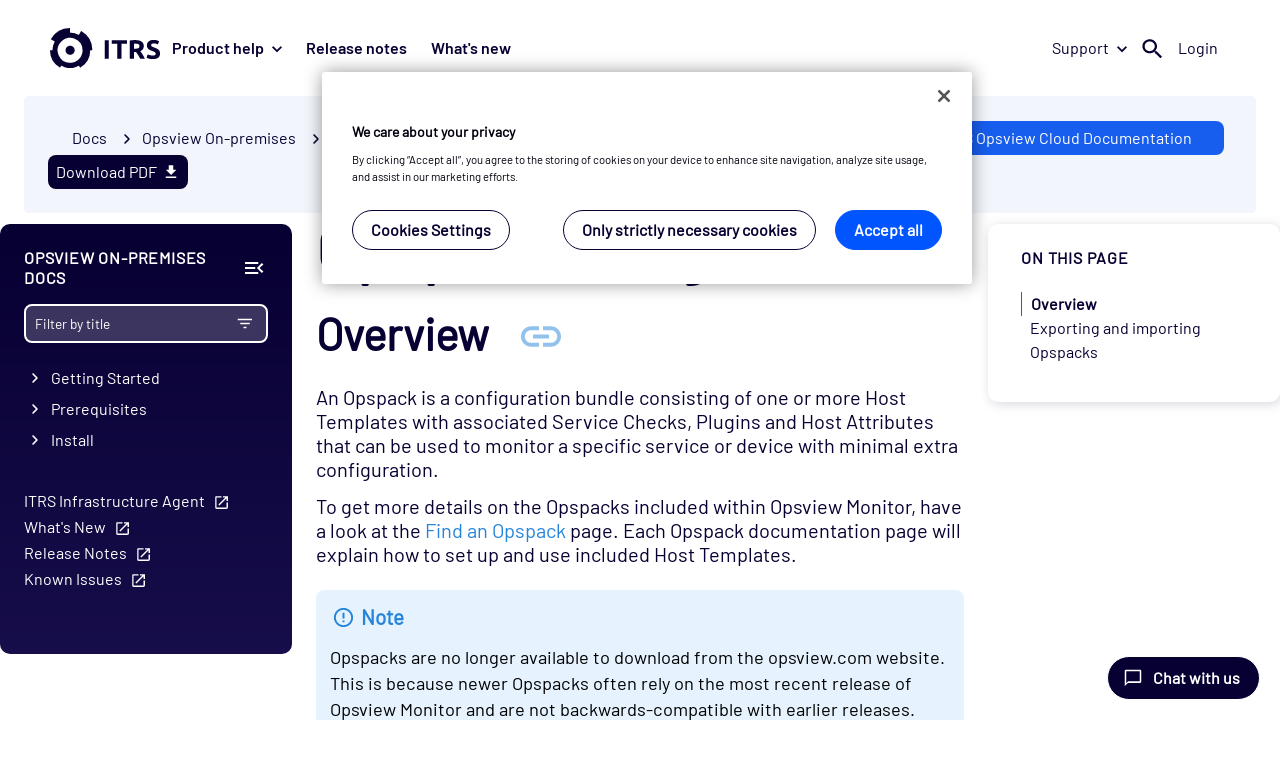

--- FILE ---
content_type: text/html
request_url: https://docs.itrsgroup.com/docs/opsview/6.10.0/configuration/opspacks/index.html
body_size: 18734
content:
<!DOCTYPE html>
<html lang="en">
  <head>
    <meta charset="utf-8" />
<meta name="viewport" content="width=device-width, initial-scale=1" />
<meta name="docsearch:website" content="Documentation" />


<title>Opspack integrations</title><link rel="icon" href="https://cdn.itrsgroup.com/images/favicons/favicon-96x96.png" sizes="96x96" type="image/png" />
<link rel="icon" href="https://cdn.itrsgroup.com/images/favicons/favicon-48x48.png" sizes="48x48" type="image/png" />
<link rel="icon" href="https://cdn.itrsgroup.com/images/favicons/favicon-32x32.png" sizes="32x32" type="image/png" />
<link rel="icon" href="https://cdn.itrsgroup.com/images/favicons/favicon-16x16.png" sizes="16x16" type="image/png" />
<link rel="mask-icon" href="https://cdn.itrsgroup.com/images/favicons/favicon.svg" />
<link rel="apple-touch-icon" href="https://cdn.itrsgroup.com/images/favicons/favicon-260x260.png" />
<link rel="apple-touch-icon" href="https://cdn.itrsgroup.com/images/favicons/favicon-180x180.png" />
<link rel="shortcut icon" type="image/x-icon" href="https://cdn.itrsgroup.com/images/favicons/favicon-32x32.png" />

<link rel="stylesheet" href="../../css/styles.css">

<link rel="stylesheet" href="https://cdn.itrsgroup.com/css/commons.css" media="all" />


<script>(function(w,d,s,l,i){w[l]=w[l]||[];w[l].push({'gtm.start':
new Date().getTime(),event:'gtm.js'});var f=d.getElementsByTagName(s)[0],
j=d.createElement(s),dl=l!='dataLayer'?'&l='+l:'';j.async=true;j.src=
'https://www.googletagmanager.com/gtm.js?id='+i+dl;f.parentNode.insertBefore(j,f);
})(window,document,'script','dataLayer','GTM-KBB2XFN');</script>


 
    
    
  
  
  <script type="text/javascript" src="../../js/canonical-url.a6cbee1bec26b3c15c685ebdf1165830bc7b31b431aa0bff11896da16814c049.js" defer></script>


</head>
  <body class="page"><div class="table-modal-placeholder" style="display: none;">
    <div class="table-modal-exit-zone"></div>
    <div class="table-placeholder">
        <button class="table-modal-btn" id="collapse-btn"><svg id="collapse-icon"></svg><span>Collapse table</span></button>
        <div id="table01">
        </div>
    </div>
</div>
<noscript><iframe src="https://www.googletagmanager.com/ns.html?id=GTM-KBB2XFN"
height="0" width="0" style="display:none;visibility:hidden"></iframe></noscript>
<div id="header-placeholder" data-site="docs"></div>
<nav class="navbar-fixed-top" aria-label="Breadcrumb">
  <ol class="breadcrumb breadcrumbs" aria-label="Breadcrumb"><li>
        <a href="https://docs.itrsgroup.com/">Docs</a>
      </li><li><span class="breadcrumb-separator" aria-hidden="true"> <span class="caret-icon"></span> </span><a href="../../">Opsview On-premises</a></li><li><span class="breadcrumb-separator" aria-hidden="true"> <span class="caret-icon"></span> </span>Configuration</li><li class="active"><span class="breadcrumb-separator" aria-hidden="true"> <span class="caret-icon"></span> </span><a href="../../configuration/opspacks/">Opspack integrations</a></li></ol> 
 
 


<div class="version-picker" data-product="opsview">
  <select class="select-thick">
    <option class="vp-entry" value="">Select version</option>
  </select>
</div>




    
    
        <a class="ops-cloud-button cloud-button" href="__tcproject__/docs/opsview/cloud/index.html">ITRS Opsview Cloud Documentation</a>
    


  <button class="pdf-download-btn">Download PDF<svg class="download-icon">PDF</svg></button>
  
</nav><main role="main" class="main-content ">
        

<aside class="sidebar-navigation">
  


  <div class="sidebar-header">
    <p class="nav-product-toc">
         Opsview On-premises  Docs
      </p>
    <button class="collapse-lhn-btn" title="Collapse sidebar">
        <svg class="collapse-lhn-icon">COLLAPSE LHN</svg>
      </button>
  </div>
  
  <div class="sidebar-search">
    <label class="sidebar-search-label" for="inputSearch">
      <input  class="search-triggered"  id="inputFilter" type="text" placeholder="Filter by title" data-product="Opsview On-Premises"/>
        <button class="search-trigger element-invisible">SEARCH</button>

      <svg class="sidebar-filter-icon">FILTER</svg>
      <button class="sidebar-clear-button element-invisible">CLEAR</button>

      <div class="filter-results-placeholder-loading element-invisible">
        <div class="loader"></div>
      </div>
      <div class="filter-results-placeholder element-invisible">
        <ul class="filter-results-container"></ul>
        <div class="global-search-btn">
        
          <div>
            Search for "<span id="global-search-input" ></span>" in all Opsview On-premises Docs
          </div>
          
          
        </div>
      </div>
    </label>
  </div>

  <div class="nav-scrollable"> 



 <ul class="nav-menu nav-collapsible" id="navMenu">

    
  



  
  


<li><input type="checkbox" id="nav-59427847e1" class="nc-toggle"/>
      <label for="nav-59427847e1" class="nav-link ">Getting Started</label><ul class="nav-menu nav-collapsible" id="navMenu">

    
  



  
  


<li><a href="../../getting-started/introduction/"
      class="nav-link ref-nav " >Introduction</a></li>

    

    
  



  
  


<li><a href="../../getting-started/opsview-cloud/"
      class="nav-link ref-nav " >Opsview Cloud</a></li>

    
  



  
  


<li><a href="../../getting-started/getting-started/"
      class="nav-link ref-nav " >Getting started</a></li>

    
  



  
  


<li><a href="../../getting-started/it-monitoring/"
      class="nav-link ref-nav " >IT monitoring</a></li>

    
  



  
  


<li><a href="../../getting-started/automated-monitoring/"
      class="nav-link ref-nav " >Automation in IT monitoring</a></li>

    
  



  
  


<li><a href="../../getting-started/key-definitions/"
      class="nav-link ref-nav " >Key definitions</a></li>

    
  



  
  


<li><a href="../../getting-started/important-concepts/"
      class="nav-link ref-nav " >Important concepts</a></li>

    
  



  
  


<li><input type="checkbox" id="nav-061ec1ea6d" class="nc-toggle"/>
      <label for="nav-061ec1ea6d" class="nav-link ">User interface</label><ul class="nav-menu nav-collapsible" id="navMenu">

    
  



  
  


<li><a href="../../getting-started/user-interface/user-interface/"
      class="nav-link ref-nav " >User interface</a></li>

    
  



  
  


<li><a href="../../getting-started/user-interface/logging-in/"
      class="nav-link ref-nav " >Logging in</a></li>

    
  



  
  


<li><a href="../../getting-started/user-interface/share-links/"
      class="nav-link ref-nav " >Share a link</a></li>

    
  



  
  


<li><a href="../../getting-started/user-interface/searching/"
      class="nav-link ref-nav " >Searching</a></li>

    
  



  
  


<li><a href="../../getting-started/user-interface/my-profile/"
      class="nav-link ref-nav " >My Profile</a></li>

    
  



  
  


<li><a href="../../getting-started/user-interface/url-parameters/"
      class="nav-link ref-nav " >URL Parameters</a></li></ul></li>

    
  



  
  


<li><input type="checkbox" id="nav-5a45f2865a" class="nc-toggle"/>
      <label for="nav-5a45f2865a" class="nav-link ">Third-Party Software</label><ul class="nav-menu nav-collapsible" id="navMenu">

    
  



  
  


<li><a href="../../getting-started/third-party-software/third-party-software/"
      class="nav-link ref-nav " >Third-Party Software</a></li>

    
  



  
  


<li><a href="../../getting-started/third-party-software/agent-software/"
      class="nav-link ref-nav " >Agent Software</a></li>

    
  



  
  


<li><a href="../../getting-started/third-party-software/external-tools/"
      class="nav-link ref-nav " >External Tools</a></li>

    
  



  
  


<li><a href="../../getting-started/third-party-software/extjs-modules/"
      class="nav-link ref-nav " >ExtJS Modules</a></li>

    
  



  
  


<li><a href="../../getting-started/third-party-software/monitoring-plugins/"
      class="nav-link ref-nav " >Monitoring Plugins</a></li>

    
  



  
  


<li><a href="../../getting-started/third-party-software/nodejs-modules/"
      class="nav-link ref-nav " >NodeJS Modules</a></li>

    
  



  
  


<li><a href="../../getting-started/third-party-software/perl-libraries/"
      class="nav-link ref-nav " >Perl Libraries</a></li>

    
  



  
  


<li><a href="../../getting-started/third-party-software/python-libraries/"
      class="nav-link ref-nav " >Python Libraries</a></li>

    
  



  
  


<li><a href="../../getting-started/third-party-software/reporting-module/"
      class="nav-link ref-nav " >Reporting Module</a></li>

    
  



  
  


<li><a href="../../getting-started/third-party-software/software-components/"
      class="nav-link ref-nav " >Software Components</a></li>

    
  



  
  


<li><a href="../../getting-started/third-party-software/watchdog/"
      class="nav-link ref-nav " >Watchdog</a></li>

    
  



  
  


<li><a href="../../getting-started/third-party-software/web-external-software/"
      class="nav-link ref-nav " >Web External Software</a></li>

    
  



  
  


<li><a href="../../getting-started/third-party-software/web-server-software/"
      class="nav-link ref-nav " >Web Server Software</a></li>

    
  



  
  


<li><a href="../../getting-started/third-party-software/source-packages/"
      class="nav-link ref-nav " >Source Packages</a></li></ul></li></ul></li>

    

    
  



  
  


<li><input type="checkbox" id="nav-98828e25d6" class="nc-toggle"/>
      <label for="nav-98828e25d6" class="nav-link ">Prerequisites</label><ul class="nav-menu nav-collapsible" id="navMenu">

    
  



  
  


<li><a href="../../prerequisites/prerequisites/"
      class="nav-link ref-nav " >Prerequisites</a></li>

    
  



  
  


<li><a href="../../prerequisites/planning-your-system/"
      class="nav-link ref-nav " >Planning your system</a></li>

    
  



  
  


<li><a href="../../prerequisites/ports/"
      class="nav-link ref-nav " >Ports</a></li>

    
  



  
  


<li><a href="../../prerequisites/software-requirements/"
      class="nav-link ref-nav " >Software requirements</a></li>

    
  



  
  


<li><a href="../../prerequisites/hardware-requirements/"
      class="nav-link ref-nav " >Hardware requirements</a></li>

    
  



  
  


<li><a href="../../prerequisites/snmp-requirements/"
      class="nav-link ref-nav " >SNMP requirements</a></li>

    
  



  
  


<li><a href="../../prerequisites/opsview-components-versions/"
      class="nav-link ref-nav " >Opsview Monitor Component Versions</a></li>

    
  



  
  


<li><input type="checkbox" id="nav-2a7b7d5776" class="nc-toggle"/>
      <label for="nav-2a7b7d5776" class="nav-link ">Compatibility matrix</label><ul class="nav-menu nav-collapsible" id="navMenu">

    
  



  
  


<li><a href="../../prerequisites/compatibility-matrix/supported-os/"
      class="nav-link ref-nav " >Supported operating system</a></li>

    
  



  
  


<li><a href="../../prerequisites/compatibility-matrix/supported-databases/"
      class="nav-link ref-nav " >Supported databases</a></li>

    
  



  
  


<li><a href="../../prerequisites/compatibility-matrix/fips-support/"
      class="nav-link ref-nav " >FIPS compatibility</a></li>

    

    

    

    
  



  
  


<li><a href="../../prerequisites/compatibility-matrix/supported-browsers/"
      class="nav-link ref-nav " >Supported browsers</a></li></ul></li></ul></li>

    
  



  
  


<li><input type="checkbox" id="nav-6474aa4385" class="nc-toggle"/>
      <label for="nav-6474aa4385" class="nav-link ">Install</label><ul class="nav-menu nav-collapsible" id="navMenu">

    
  



  
  


<li><a href="../../install/install-opsview/"
      class="nav-link ref-nav " >New installation</a></li>

    
  



  
  


<li><a href="../../install/simple-installation/"
      class="nav-link ref-nav " >Simple automated installation</a></li>

    
  



  
  


<li><a href="../../install/advanced-installation/"
      class="nav-link ref-nav " >Advanced automated installation</a></li>

    
  



  
  


<li><a href="../../install/virtual-appliance/"
      class="nav-link ref-nav " >Virtual Appliance</a></li>

    
  



  
  


<li><a href="../../install/opsview-agents/"
      class="nav-link ref-nav " >Agents installation</a></li>

    
  



  
  


<li><a href="../../install/agent-security/"
      class="nav-link ref-nav " >Agent security</a></li>

    
  



  
  


<li><a href="../../install/opsview-infrastructure-agent-beta-installation/"
      class="nav-link ref-nav " >Opsview Infrastructure Agent Installation and Operation</a></li>

    
  



  
  


<li><a href="../../install/opsview-infrastructure-agent-beta-configuration/"
      class="nav-link ref-nav " >Opsview Infrastructure Agent Configuration</a></li>

    
  



  
  


<li><a href="../../install/opsview-infrastructure-agent-beta-upgrade/"
      class="nav-link ref-nav " >Opsview Infrastructure Agent Upgrade</a></li>

    
  



  
  


<li><a href="../../install/reports-module/"
      class="nav-link ref-nav " >Reports module (Optional)</a></li>

    
  



  
  


<li><a href="../../install/service-desk-connector-module/"
      class="nav-link ref-nav " >Service Desk Connector (Optional)</a></li>

    
  



  
  


<li><a href="../../install/offline-installation/"
      class="nav-link ref-nav " >Offline installation</a></li>

    
  



  
  


<li><a href="../../install/using-rds-as-database/"
      class="nav-link ref-nav " >Using RDS as database for Opsview</a></li>

    
  



  
  


<li><a href="../../install/network-topology-module/"
      class="nav-link ref-nav " >Network Topology module</a></li></ul></li>

    
  



  
  


<li><input type="checkbox" id="nav-26f09623d4" class="nc-toggle"/>
      <label for="nav-26f09623d4" class="nav-link ">Migrate</label><ul class="nav-menu nav-collapsible" id="navMenu">

    
  



  
  


<li><a href="../../migrate/migrating-opsview/"
      class="nav-link ref-nav " >Migrating Opsview</a></li>

    
  



  
  


<li><a href="../../migrate/migrate-from-opsview-6/"
      class="nav-link ref-nav " >Migrate Opsview 6 to new hardware</a></li>

    
  



  
  


<li><a href="../../migrate/migrate-to-virtual-appliance/"
      class="nav-link ref-nav " >Migrating to new hardware Virtual Appliance</a></li>

    
  



  
  


<li><a href="../../migrate/host-migration/"
      class="nav-link ref-nav " >Host migrations via spreadsheet</a></li></ul></li>

    
  



  
  


<li><input type="checkbox" id="nav-d9917eef48" class="nc-toggle"/>
      <label for="nav-d9917eef48" class="nav-link ">Upgrade Notes</label><ul class="nav-menu nav-collapsible" id="navMenu">

    
  



  
  


<li><a href="../../upgrade-notes/overview/"
      class="nav-link ref-nav " >Overview</a></li>

    
  



  
  


<li><a href="../../upgrade-notes/upgrade-process/"
      class="nav-link ref-nav " >Upgrade process</a></li>

    
  



  
  


<li><a href="../../upgrade-notes/post-upgrade/"
      class="nav-link ref-nav " >Post-upgrade tasks</a></li></ul></li>

    
  



  
  


<li><input type="checkbox" id="nav-f928c00733" class="nc-toggle"/>
      <label for="nav-f928c00733" class="nav-link ">Administration</label><ul class="nav-menu nav-collapsible" id="navMenu">

    
  



  
  


<li><input type="checkbox" id="nav-8cc3b1b76d" class="nc-toggle"/>
      <label for="nav-8cc3b1b76d" class="nav-link ">Distributed monitoring</label><ul class="nav-menu nav-collapsible" id="navMenu">

    
  



  
  


<li><a href="../../administration/distributed-monitoring/distributed-monitoring/"
      class="nav-link ref-nav " >Distributed monitoring</a></li>

    
  



  
  


<li><a href="../../administration/distributed-monitoring/managing-clusters-and-collectors/"
      class="nav-link ref-nav " >Managing clusters and collectors</a></li>

    
  



  
  


<li><a href="../../administration/distributed-monitoring/moving-database/"
      class="nav-link ref-nav " >Moving a database</a></li>

    
  



  
  


<li><a href="../../administration/distributed-monitoring/modifying-an-agent/"
      class="nav-link ref-nav " >Modifying an agent</a></li></ul></li>

    
  



  
  


<li><input type="checkbox" id="nav-9add0eb2e6" class="nc-toggle"/>
      <label for="nav-9add0eb2e6" class="nav-link ">Distributing Functionality</label><ul class="nav-menu nav-collapsible" id="navMenu">

    
  



  
  


<li><a href="../../administration/distributing-functionality/distributing-functionality/"
      class="nav-link ref-nav " >Distributing Functionality</a></li>

    
  



  
  


<li><a href="../../administration/distributing-functionality/autodiscovery-manager/"
      class="nav-link ref-nav " >Autodiscovery Manager</a></li>

    
  



  
  


<li><a href="../../administration/distributing-functionality/automonitor-manager/"
      class="nav-link ref-nav " >AutoMonitor Manager</a></li>

    
  



  
  


<li><a href="../../administration/distributing-functionality/automonitor-scanner/"
      class="nav-link ref-nav " >AutoMonitor Scanner</a></li>

    
  



  
  


<li><a href="../../administration/distributing-functionality/bsm/"
      class="nav-link ref-nav " >BSM</a></li>

    
  



  
  


<li><a href="../../administration/distributing-functionality/cache-manager/"
      class="nav-link ref-nav " >Cache Manager</a></li>

    
  



  
  


<li><a href="../../administration/distributing-functionality/opsview-core-libs/"
      class="nav-link ref-nav " >Core Libs</a></li>

    
  



  
  


<li><a href="../../administration/distributing-functionality/opsview-core-utils/"
      class="nav-link ref-nav " >Core Utils</a></li>

    
  



  
  


<li><a href="../../administration/distributing-functionality/datastore/"
      class="nav-link ref-nav " >DataStore Server</a></li>

    
  



  
  


<li><a href="../../administration/distributing-functionality/downtime-manager/"
      class="nav-link ref-nav " >Downtime Manager</a></li>

    
  



  
  


<li><a href="../../administration/distributing-functionality/executor/"
      class="nav-link ref-nav " >Executor</a></li>

    
  



  
  


<li><a href="../../administration/distributing-functionality/flow-collector/"
      class="nav-link ref-nav " >Flow Collector</a></li>

    
  



  
  


<li><a href="../../administration/distributing-functionality/freshness-checker/"
      class="nav-link ref-nav " >Freshness Checker</a></li>

    
  



  
  


<li><a href="../../administration/distributing-functionality/license-manager/"
      class="nav-link ref-nav " >License Manager</a></li>

    
  



  
  


<li><a href="../../administration/distributing-functionality/load-balancer/"
      class="nav-link ref-nav " >Load Balancer</a></li>

    
  



  
  


<li><a href="../../administration/distributing-functionality/messagequeue/"
      class="nav-link ref-nav " >MessageQueue</a></li>

    
  



  
  


<li><a href="../../administration/distributing-functionality/monitoring-scripts/"
      class="nav-link ref-nav " >Monitoring Scripts</a></li>

    
  



  
  


<li><a href="../../administration/distributing-functionality/netaudit/"
      class="nav-link ref-nav " >NetAudit</a></li>

    
  



  
  


<li><a href="../../administration/distributing-functionality/nsca/"
      class="nav-link ref-nav " >NSCA</a></li>

    
  



  
  


<li><a href="../../administration/distributing-functionality/orchestrator/"
      class="nav-link ref-nav " >Orchestrator</a></li>

    
  



  
  


<li><a href="../../administration/distributing-functionality/pki/"
      class="nav-link ref-nav " >PKI</a></li>

    
  



  
  


<li><a href="../../administration/distributing-functionality/registry-and-registry-proxy/"
      class="nav-link ref-nav " >Registry and Registry Proxy</a></li>

    
  



  
  


<li><a href="../../administration/distributing-functionality/reports/"
      class="nav-link ref-nav " >Reports</a></li>

    
  



  
  


<li><a href="../../administration/distributing-functionality/results-dispatcher/"
      class="nav-link ref-nav " >Results Dispatcher</a></li>

    
  



  
  


<li><a href="../../administration/distributing-functionality/results-exporter/"
      class="nav-link ref-nav " >Results Exporter</a></li>

    
  



  
  


<li><a href="../../administration/distributing-functionality/results-flow/"
      class="nav-link ref-nav " >Results Flow</a></li>

    
  



  
  


<li><a href="../../administration/distributing-functionality/results-forwarder/"
      class="nav-link ref-nav " >Results Forwarder</a></li>

    
  



  
  


<li><a href="../../administration/distributing-functionality/results-live/"
      class="nav-link ref-nav " >Results Live</a></li>

    
  



  
  


<li><a href="../../administration/distributing-functionality/results-performance/"
      class="nav-link ref-nav " >Results Performance</a></li>

    
  



  
  


<li><a href="../../administration/distributing-functionality/results-recent/"
      class="nav-link ref-nav " >Results Recent</a></li>

    
  



  
  


<li><a href="../../administration/distributing-functionality/results-sender/"
      class="nav-link ref-nav " >Results Sender</a></li>

    
  



  
  


<li><a href="../../administration/distributing-functionality/results-snmp/"
      class="nav-link ref-nav " >Results SNMP</a></li>

    
  



  
  


<li><a href="../../administration/distributing-functionality/scheduler/"
      class="nav-link ref-nav " >Scheduler</a></li>

    
  



  
  


<li><a href="../../administration/distributing-functionality/snmp-traps/"
      class="nav-link ref-nav " >SNMP Traps</a></li>

    
  



  
  


<li><a href="../../administration/distributing-functionality/snmp-traps-base/"
      class="nav-link ref-nav " >SNMP Traps Base</a></li>

    
  



  
  


<li><a href="../../administration/distributing-functionality/snmp-traps-collector/"
      class="nav-link ref-nav " >SNMP Traps Collector</a></li>

    
  



  
  


<li><a href="../../administration/distributing-functionality/ssh-tunnels/"
      class="nav-link ref-nav " >SSH Tunnels</a></li>

    
  



  
  


<li><a href="../../administration/distributing-functionality/state-changes/"
      class="nav-link ref-nav " >State Changes</a></li>

    

    
  



  
  


<li><a href="../../administration/distributing-functionality/timeseries/"
      class="nav-link ref-nav " >Timeseries</a></li>

    
  



  
  


<li><a href="../../administration/distributing-functionality/timeseries-enqueuer/"
      class="nav-link ref-nav " >Timeseries Enqueuer</a></li>

    
  



  
  


<li><a href="../../administration/distributing-functionality/timeseries-influxdb/"
      class="nav-link ref-nav " >Timeseries InfluxDB</a></li>

    
  



  
  


<li><a href="../../administration/distributing-functionality/timeseries-rrd/"
      class="nav-link ref-nav " >Timeseries RRD</a></li>

    
  



  
  


<li><a href="../../administration/distributing-functionality/watchdog/"
      class="nav-link ref-nav " >Watchdog</a></li>

    
  



  
  


<li><a href="../../administration/distributing-functionality/opsview-web-app/"
      class="nav-link ref-nav " >Web App</a></li></ul></li>

    
  



  
  


<li><a href="../../administration/graphing-data-engine/"
      class="nav-link ref-nav " >Timeseries Graphing Engine</a></li>

    
  



  
  


<li><a href="../../administration/database-partitioning/"
      class="nav-link ref-nav " >Runtime and ODW Database Partitioning</a></li>

    
  



  
  


<li><a href="../../administration/common-tasks/"
      class="nav-link ref-nav " >Common Tasks</a></li>

    
  



  
  


<li><a href="../../administration/troubleshooting/"
      class="nav-link ref-nav " >Troubleshooting</a></li>

    
  



  
  


<li><a href="../../administration/customization/"
      class="nav-link ref-nav " >Customization</a></li>

    
  



  
  


<li><a href="../../administration/logging/"
      class="nav-link ref-nav " >Logging</a></li>

    
  



  
  


<li><a href="../../administration/exporting-results/"
      class="nav-link ref-nav " >Exporting Results</a></li></ul></li>

    
  



  
  


<li><input type="checkbox" id="nav-9f86f94fda" class="nc-toggle"checked/>
      <label for="nav-9f86f94fda" class="nav-link ">Configuration</label><ul class="nav-menu nav-collapsible" id="navMenu">

    
  



  
  


<li><a href="../../configuration/apply-changes/"
      class="nav-link ref-nav " >Applying Configuration Changes</a></li>

    
  



  
  


<li><input type="checkbox" id="nav-e90162b73e" class="nc-toggle"/>
      <label for="nav-e90162b73e" class="nav-link ">Audit Log</label><ul class="nav-menu nav-collapsible" id="navMenu">

    
  



  
  


<li><a href="../../configuration/audit-log/audit-log/"
      class="nav-link ref-nav " >Audit Log</a></li>

    
  



  
  


<li><a href="../../configuration/audit-log/exporting/"
      class="nav-link ref-nav " >Exporting</a></li>

    
  



  
  


<li><a href="../../configuration/audit-log/filtering/"
      class="nav-link ref-nav " >Filtering</a></li>

    
  



  
  


<li><a href="../../configuration/audit-log/restoring/"
      class="nav-link ref-nav " >Restoring</a></li></ul></li>

    
  



  
  


<li><input type="checkbox" id="nav-1c0dc433c8" class="nc-toggle"/>
      <label for="nav-1c0dc433c8" class="nav-link ">Autodiscovery</label><ul class="nav-menu nav-collapsible" id="navMenu">

    
  



  
  


<li><a href="../../configuration/autodiscovery/autodiscovery/"
      class="nav-link ref-nav " >Autodiscovery</a></li>

    
  



  
  


<li><a href="../../configuration/autodiscovery/autodiscovery-create/"
      class="nav-link ref-nav " >Creating an Autodiscovery scan</a></li>

    
  



  
  


<li><a href="../../configuration/autodiscovery/autodiscovery-run/"
      class="nav-link ref-nav " >Running an Autodiscovery scan</a></li>

    
  



  
  


<li><a href="../../configuration/autodiscovery/autodiscovery-import/"
      class="nav-link ref-nav " >Importing a scan output</a></li></ul></li>

    
  



  
  


<li><input type="checkbox" id="nav-58f3d9ddf6" class="nc-toggle"/>
      <label for="nav-58f3d9ddf6" class="nav-link ">AutoMonitor</label><ul class="nav-menu nav-collapsible" id="navMenu">

    
  



  
  


<li><a href="../../configuration/automonitor/automonitor/"
      class="nav-link ref-nav " >AutoMonitor Express Scan</a></li>

    
  



  
  


<li><a href="../../configuration/automonitor/azure-express-scan/"
      class="nav-link ref-nav " >Azure Express Scan</a></li>

    
  



  
  


<li><a href="../../configuration/automonitor/vmware-vsphere-express-scan/"
      class="nav-link ref-nav " >VMware vSphere Express Scan</a></li>

    
  



  
  


<li><a href="../../configuration/automonitor/windows-express-scan/"
      class="nav-link ref-nav " >Windows Express Scan</a></li></ul></li>

    
  



  
  


<li><input type="checkbox" id="nav-e33197996b" class="nc-toggle"/>
      <label for="nav-e33197996b" class="nav-link ">Flow Collectors</label><ul class="nav-menu nav-collapsible" id="navMenu">

    
  



  
  


<li><a href="../../configuration/flow-collectors/flow-collectors/"
      class="nav-link ref-nav " >Flow Collectors</a></li>

    
  



  
  


<li><a href="../../configuration/flow-collectors/configuring-flow-collectors/"
      class="nav-link ref-nav " >Configuring Flow Collectors</a></li>

    
  



  
  


<li><a href="../../configuration/flow-collectors/monitoring-flow-collectors/"
      class="nav-link ref-nav " >Flow Collector Dashlets</a></li></ul></li>

    
  



  
  


<li><input type="checkbox" id="nav-566c7ef3c6" class="nc-toggle"/>
      <label for="nav-566c7ef3c6" class="nav-link ">Hashtags</label><ul class="nav-menu nav-collapsible" id="navMenu">

    
  



  
  


<li><a href="../../configuration/hashtags/hashtags/"
      class="nav-link ref-nav " >Hashtags</a></li>

    
  



  
  


<li><a href="../../configuration/hashtags/adding-a-hashtag/"
      class="nav-link ref-nav " >Adding a Hashtag</a></li>

    
  



  
  


<li><a href="../../configuration/hashtags/hashtag-views/"
      class="nav-link ref-nav " >Hashtag Views</a></li>

    
  



  
  


<li><a href="../../configuration/hashtags/hashtag-access-control/"
      class="nav-link ref-nav " >Hashtags Access Control and Notifications</a></li></ul></li>

    
  



  
  


<li><input type="checkbox" id="nav-7aa38982bd" class="nc-toggle"/>
      <label for="nav-7aa38982bd" class="nav-link ">Host, Host Groups, and Host Check Commands</label><ul class="nav-menu nav-collapsible" id="navMenu">

    
  



  
  


<li><a href="../../configuration/hosts-groups/hosts-groups-concept/"
      class="nav-link ref-nav " >Hosts, Host Groups and Host Check Commands</a></li>

    
  



  
  


<li><a href="../../configuration/hosts-groups/host/"
      class="nav-link ref-nav " >Hosts</a></li>

    
  



  
  


<li><a href="../../configuration/hosts-groups/cloning-a-host/"
      class="nav-link ref-nav " >Cloning a Host</a></li>

    
  



  
  


<li><a href="../../configuration/hosts-groups/host-check-commands/"
      class="nav-link ref-nav " >Host Check Commands</a></li>

    
  



  
  


<li><a href="../../configuration/hosts-groups/host-groups/"
      class="nav-link ref-nav " >Host Groups</a></li></ul></li>

    
  



  
  


<li><input type="checkbox" id="nav-cf09b9a0e2" class="nc-toggle"/>
      <label for="nav-cf09b9a0e2" class="nav-link ">My System</label><ul class="nav-menu nav-collapsible" id="navMenu">

    
  



  
  


<li><a href="../../configuration/my-system/my-system/"
      class="nav-link ref-nav " >My System</a></li>

    
  



  
  


<li><a href="../../configuration/my-system/odw/"
      class="nav-link ref-nav " >Opsview Data Warehouse (ODW)</a></li>

    
  



  
  


<li><a href="../../configuration/my-system/options/"
      class="nav-link ref-nav " >Options</a></li>

    
  



  
  


<li><a href="../../configuration/my-system/subscriptions/"
      class="nav-link ref-nav " >Subscriptions</a></li>

    
  



  
  


<li><a href="../../configuration/my-system/system-overview/"
      class="nav-link ref-nav " >System Overview</a></li></ul></li>

    
  



  
  


<li><input type="checkbox" id="nav-b7ad6ca317" class="nc-toggle"/>
      <label for="nav-b7ad6ca317" class="nav-link ">Network Topology</label><ul class="nav-menu nav-collapsible" id="navMenu">

    
  



  
  


<li><a href="../../configuration/network-topology/network-topology/"
      class="nav-link ref-nav " >Network Topology</a></li>

    
  



  
  


<li><a href="../../configuration/network-topology/configuring-network-topology/"
      class="nav-link ref-nav " >Configuring Network Topology</a></li>

    
  



  
  


<li><a href="../../configuration/network-topology/viewing-network-topology/"
      class="nav-link ref-nav " >Viewing Network Topology</a></li></ul></li>

    
  



  
  


<li><a href="../../configuration/opspacks/"
      class="nav-link ref-nav is-active" >Opspack Integrations</a></li>

    
  



  
  


<li><a href="../../configuration/remote-collector-management/"
      class="nav-link ref-nav " >Remote Collector Management</a></li>

    

    
  



  
  


<li><input type="checkbox" id="nav-70b3af7d8d" class="nc-toggle"/>
      <label for="nav-70b3af7d8d" class="nav-link ">Service Checks, Service Groups, and Host Templates</label><ul class="nav-menu nav-collapsible" id="navMenu">

    
  



  
  


<li><a href="../../configuration/service-checks-and-host/intro-to-service-checks/"
      class="nav-link ref-nav " >Service Checks, Service Groups, and Host Templates</a></li>

    
  



  
  


<li><a href="../../configuration/service-checks-and-host/active-checks/"
      class="nav-link ref-nav " >Active Checks</a></li>

    
  



  
  


<li><a href="../../configuration/service-checks-and-host/snmp-polling/"
      class="nav-link ref-nav " >SNMP Polling</a></li>

    
  



  
  


<li><a href="../../configuration/service-checks-and-host/passive-checks/"
      class="nav-link ref-nav " >Passive Checks</a></li>

    
  



  
  


<li><a href="../../configuration/service-checks-and-host/snmp-traps/"
      class="nav-link ref-nav " >SNMP Traps</a></li>

    
  



  
  


<li><a href="../../configuration/service-checks-and-host/service-groups/"
      class="nav-link ref-nav " >Service Groups</a></li>

    
  



  
  


<li><a href="../../configuration/service-checks-and-host/host-templates/"
      class="nav-link ref-nav " >Host Templates</a></li>

    
  



  
  


<li><a href="../../configuration/service-checks-and-host/export-import-opspack/"
      class="nav-link ref-nav " >Exporting and importing Opspacks</a></li></ul></li>

    
  



  
  


<li><a href="../../configuration/character-support/"
      class="nav-link ref-nav " >Supported Unicode characters</a></li>

    
  



  
  


<li><input type="checkbox" id="nav-8ab61d4635" class="nc-toggle"/>
      <label for="nav-8ab61d4635" class="nav-link ">Time Periods</label><ul class="nav-menu nav-collapsible" id="navMenu">

    
  



  
  


<li><a href="../../configuration/time-periods/time-periods/"
      class="nav-link ref-nav " >Time Periods</a></li>

    
  



  
  


<li><a href="../../configuration/time-periods/adding-a-time-period/"
      class="nav-link ref-nav " >Adding a Time Period</a></li>

    
  



  
  


<li><a href="../../configuration/time-periods/check-period/"
      class="nav-link ref-nav " >Change Check Period</a></li></ul></li>

    
  



  
  


<li><input type="checkbox" id="nav-6f90698c3a" class="nc-toggle"/>
      <label for="nav-6f90698c3a" class="nav-link ">Users and Roles</label><ul class="nav-menu nav-collapsible" id="navMenu">

    
  



  
  


<li><a href="../../configuration/users-and-roles/users-and-roles/"
      class="nav-link ref-nav " >Users and Roles</a></li>

    
  



  
  


<li><a href="../../configuration/users-and-roles/users/"
      class="nav-link ref-nav " >Users</a></li>

    
  



  
  


<li><a href="../../configuration/users-and-roles/roles/"
      class="nav-link ref-nav " >Roles</a></li>

    
  



  
  


<li><a href="../../configuration/users-and-roles/multi-tenancy/"
      class="nav-link ref-nav " >Multi-Tenancy</a></li>

    
  



  
  


<li><a href="../../configuration/users-and-roles/ldap-active-directory/"
      class="nav-link ref-nav " >LDAP and Active Directory</a></li>

    
  



  
  


<li><a href="../../configuration/users-and-roles/auto-login/"
      class="nav-link ref-nav " >Auto-Login</a></li>

    
  



  
  


<li><a href="../../configuration/users-and-roles/oauth2/"
      class="nav-link ref-nav " >OAuth2</a></li></ul></li>

    
  



  
  


<li><input type="checkbox" id="nav-183a9ebe42" class="nc-toggle"/>
      <label for="nav-183a9ebe42" class="nav-link ">Variables</label><ul class="nav-menu nav-collapsible" id="navMenu">

    
  



  
  


<li><a href="../../configuration/variables/variables/"
      class="nav-link ref-nav " >Variables and macros</a></li>

    
  



  
  


<li><a href="../../configuration/variables/adding-a-new-variable/"
      class="nav-link ref-nav " >Adding a New Variable</a></li>

    
  



  
  


<li><a href="../../configuration/variables/security-and-encryption/"
      class="nav-link ref-nav " >Security and encryption for variables</a></li>

    
  



  
  


<li><a href="../../configuration/variables/multiple-service-check/"
      class="nav-link ref-nav " >Multiple Service Check</a></li></ul></li>

    
  



  
  


<li><input type="checkbox" id="nav-4f53f94a3d" class="nc-toggle"/>
      <label for="nav-4f53f94a3d" class="nav-link ">Windows Agentless Monitoring</label><ul class="nav-menu nav-collapsible" id="navMenu">

    
  



  
  


<li><a href="../../configuration/windows-agentless-monitoring/powershell-agentless-monitoring/"
      class="nav-link ref-nav " >PowerShell Agentless Monitoring</a></li>

    
  



  
  


<li><a href="../../configuration/windows-agentless-monitoring/wmi-agentless-monitoring/"
      class="nav-link ref-nav " >WMI Agentless Monitoring</a></li></ul></li></ul></li>

    
  



  
  


<li><input type="checkbox" id="nav-608fe05f39" class="nc-toggle"/>
      <label for="nav-608fe05f39" class="nav-link ">Monitoring</label><ul class="nav-menu nav-collapsible" id="navMenu">

    
  



  
  


<li><input type="checkbox" id="nav-6f8a44d802" class="nc-toggle"/>
      <label for="nav-6f8a44d802" class="nav-link ">Business Service Monitoring</label><ul class="nav-menu nav-collapsible" id="navMenu">

    
  



  
  


<li><a href="../../monitoring/business-service-monitoring/business-service-monitoring/"
      class="nav-link ref-nav " >Business Service Monitoring</a></li>

    
  



  
  


<li><a href="../../monitoring/business-service-monitoring/create-business-service/"
      class="nav-link ref-nav " >Creating Business Components and Services</a></li>

    
  



  
  


<li><a href="../../monitoring/business-service-monitoring/bsm-views/"
      class="nav-link ref-nav " >BSM Views</a></li>

    
  



  
  


<li><a href="../../monitoring/business-service-monitoring/classic-bsm-views/"
      class="nav-link ref-nav " >Classic BSM views</a></li>

    
  



  
  


<li><a href="../../monitoring/business-service-monitoring/bsm-dashlets/"
      class="nav-link ref-nav " >BSM Dashlets</a></li></ul></li>

    
  



  
  


<li><input type="checkbox" id="nav-037fc6d387" class="nc-toggle"/>
      <label for="nav-037fc6d387" class="nav-link ">Dashboards</label><ul class="nav-menu nav-collapsible" id="navMenu">

    
  



  
  


<li><a href="../../monitoring/dashboards/dashboards/"
      class="nav-link ref-nav " >Dashboards</a></li>

    
  



  
  


<li><a href="../../monitoring/dashboards/create-dashboards/"
      class="nav-link ref-nav " >Create Dashboards</a></li>

    
  



  
  


<li><a href="../../monitoring/dashboards/share-dashboards/"
      class="nav-link ref-nav " >Share Dashboards</a></li>

    
  



  
  


<li><a href="../../monitoring/dashboards/dashlets/"
      class="nav-link ref-nav " >Dashlets</a></li>

    
  



  
  


<li><a href="../../monitoring/dashboards/add-dashlets/"
      class="nav-link ref-nav " >Add Dashlets</a></li></ul></li>

    
  



  
  


<li><input type="checkbox" id="nav-84f9f25333" class="nc-toggle"/>
      <label for="nav-84f9f25333" class="nav-link ">Downtime</label><ul class="nav-menu nav-collapsible" id="navMenu">

    
  



  
  


<li><a href="../../monitoring/downtime/downtime/"
      class="nav-link ref-nav " >Downtime</a></li>

    
  



  
  


<li><a href="../../monitoring/downtime/scheduling-downtime/"
      class="nav-link ref-nav " >Scheduling Downtime</a></li>

    
  



  
  


<li><a href="../../monitoring/downtime/scheduling-hashtags/"
      class="nav-link ref-nav " >Scheduling Hashtags</a></li>

    
  



  
  


<li><a href="../../monitoring/downtime/scheduling-bsm/"
      class="nav-link ref-nav " >Scheduling BSM</a></li>

    
  



  
  


<li><a href="../../monitoring/downtime/viewing-scheduled-downtime/"
      class="nav-link ref-nav " >Viewing and canceling downtimes</a></li>

    </ul></li>

    
  



  
  


<li><input type="checkbox" id="nav-f3a752bc44" class="nc-toggle"/>
      <label for="nav-f3a752bc44" class="nav-link ">Graph Center</label><ul class="nav-menu nav-collapsible" id="navMenu">

    
  



  
  


<li><a href="../../monitoring/graph-center/graph-center/"
      class="nav-link ref-nav " >Graph Center</a></li>

    
  



  
  


<li><a href="../../monitoring/graph-center/create-a-new-graph/"
      class="nav-link ref-nav " >Creating and saving a graph</a></li>

    
  



  
  


<li><a href="../../monitoring/graph-center/modify-graphs/"
      class="nav-link ref-nav " >Modify graphs</a></li></ul></li>

    
  



  
  


<li><input type="checkbox" id="nav-0d52f62e84" class="nc-toggle"/>
      <label for="nav-0d52f62e84" class="nav-link ">Monitoring data analysis</label><ul class="nav-menu nav-collapsible" id="navMenu">

    
  



  
  


<li><a href="../../monitoring/navigator-data-analysis/analysis/"
      class="nav-link ref-nav " >Monitoring data analysis</a></li>

    
  



  
  


<li><a href="../../monitoring/navigator-data-analysis/host-group-menu/"
      class="nav-link ref-nav " >Host Group actions menu</a></li>

    
  



  
  


<li><a href="../../monitoring/navigator-data-analysis/host-actions-menu/"
      class="nav-link ref-nav " >Host actions menu</a></li>

    
  



  
  


<li><a href="../../monitoring/navigator-data-analysis/investigate-mode-host/"
      class="nav-link ref-nav " >Investigate mode on Host</a></li>

    
  



  
  


<li><a href="../../monitoring/navigator-data-analysis/service-actions-menu/"
      class="nav-link ref-nav " >Service Check actions menu</a></li>

    
  



  
  


<li><a href="../../monitoring/navigator-data-analysis/investigate-mode-service-check/"
      class="nav-link ref-nav " >Investigate mode on Service Check</a></li></ul></li>

    
  



  
  


<li><input type="checkbox" id="nav-6f8fe562ec" class="nc-toggle"/>
      <label for="nav-6f8fe562ec" class="nav-link ">NetAudit</label><ul class="nav-menu nav-collapsible" id="navMenu">

    
  



  
  


<li><a href="../../monitoring/net-audit/netaudit/"
      class="nav-link ref-nav " >NetAudit</a></li>

    
  



  
  


<li><a href="../../monitoring/net-audit/configuring-netaudit/"
      class="nav-link ref-nav " >Configuring NetAudit</a></li>

    
  



  
  


<li><a href="../../monitoring/net-audit/tracking-netaudit-changes/"
      class="nav-link ref-nav " >Tracking NetAudit changes</a></li></ul></li>

    
  



  
  


<li><input type="checkbox" id="nav-74d17ab776" class="nc-toggle"/>
      <label for="nav-74d17ab776" class="nav-link ">Notifications</label><ul class="nav-menu nav-collapsible" id="navMenu">

    
  



  
  


<li><a href="../../monitoring/notifications/notifications/"
      class="nav-link ref-nav " >Notifications</a></li>

    
  



  
  


<li><a href="../../monitoring/notifications/notification-methods/"
      class="nav-link ref-nav " >Notification Methods</a></li>

    
  



  
  


<li><a href="../../monitoring/notifications/testing-notification-methods/"
      class="nav-link ref-nav " >Testing Notification Methods</a></li>

    
  



  
  


<li><a href="../../monitoring/notifications/customized-notification-methods/"
      class="nav-link ref-nav " >Custom Notification Methods</a></li>

    
  



  
  


<li><a href="../../monitoring/notifications/notification-profiles/"
      class="nav-link ref-nav " >Notification Profiles</a></li>

    
  



  
  


<li><a href="../../monitoring/notifications/shared-notifications-profiles/"
      class="nav-link ref-nav " >Shared Notifications Profiles</a></li>

    
  



  
  


<li><a href="../../monitoring/notifications/notification-profile-fields/"
      class="nav-link ref-nav " >Notification Profile Fields</a></li>

    
  



  
  


<li><a href="../../monitoring/notifications/notifications-view/"
      class="nav-link ref-nav " >Notifications View</a></li></ul></li>

    
  



  
  


<li><input type="checkbox" id="nav-bad3667f29" class="nc-toggle"/>
      <label for="nav-bad3667f29" class="nav-link ">Reports</label><ul class="nav-menu nav-collapsible" id="navMenu">

    
  



  
  


<li><a href="../../monitoring/reports/reports/"
      class="nav-link ref-nav " >Reports</a></li>

    
  



  
  


<li><a href="../../monitoring/reports/opsview-data-warehouse-odw/"
      class="nav-link ref-nav " >Opsview Data Warehouse (ODW)</a></li>

    
  



  
  


<li><a href="../../monitoring/reports/default-reports/"
      class="nav-link ref-nav " >Default Reports</a></li>

    
  



  
  


<li><a href="../../monitoring/reports/generating-a-report/"
      class="nav-link ref-nav " >Generating a Report</a></li>

    
  



  
  


<li><a href="../../monitoring/reports/scheduling-a-report/"
      class="nav-link ref-nav " >Scheduling a Report</a></li>

    
  



  
  


<li><a href="../../monitoring/reports/adding-a-custom-logo/"
      class="nav-link ref-nav " >Adding a Custom Logo</a></li>

    
  



  
  


<li><a href="../../monitoring/reports/customizing-a-report/"
      class="nav-link ref-nav " >Customizing a Report</a></li>

    
  



  
  


<li><a href="../../monitoring/reports/create-report-with-jaspersoft/"
      class="nav-link ref-nav " >Create custom reports with Jaspersoft Studio</a></li></ul></li>

    
  



  
  


<li><a href="../../monitoring/event-handlers/"
      class="nav-link ref-nav " >Event Handlers</a></li>

    
  



  
  


<li><a href="../../monitoring/events-viewer/"
      class="nav-link ref-nav " >Events Viewer</a></li>

    
  



  
  


<li><a href="../../monitoring/problems/"
      class="nav-link ref-nav " >Problems</a></li></ul></li>

    
  



  
  


<li><input type="checkbox" id="nav-ed64fe7dd3" class="nc-toggle"/>
      <label for="nav-ed64fe7dd3" class="nav-link ">Opspacks</label><ul class="nav-menu nav-collapsible" id="navMenu">

    
  



  
  


<li><a href="../../opspacks/opspack-index/"
      class="nav-link ref-nav " >Find an Opspack</a></li>

    
  



  
  


<li><input type="checkbox" id="nav-ab81fb6816" class="nc-toggle"/>
      <label for="nav-ab81fb6816" class="nav-link ">Application - HAProxy Opspack</label><ul class="nav-menu nav-collapsible" id="navMenu">

    
  



  
  


<li><a href="../../opspacks/application-haproxy-opspack/application-haproxy-opspack/"
      class="nav-link ref-nav " >Application - HAProxy Opspack</a></li>

    
  



  
  


<li><a href="../../opspacks/application-haproxy-opspack/application-haproxy-host-template/"
      class="nav-link ref-nav " >Host Template: Application - Haproxy</a></li></ul></li>

    
  



  
  


<li><input type="checkbox" id="nav-9af4c53453" class="nc-toggle"/>
      <label for="nav-9af4c53453" class="nav-link ">Application - Kubernetes Opspack</label><ul class="nav-menu nav-collapsible" id="navMenu">

    
  



  
  


<li><a href="../../opspacks/application-kubernetes-opspack/application-kubernetes-opspack/"
      class="nav-link ref-nav " >Application - Kubernetes Opspack</a></li>

    
  



  
  


<li><a href="../../opspacks/application-kubernetes-opspack/application-kubernetes-cluster-host-template/"
      class="nav-link ref-nav " >Host Template: Application - Kubernetes - Cluster</a></li>

    
  



  
  


<li><a href="../../opspacks/application-kubernetes-opspack/application-kubernetes-namespace-host-template/"
      class="nav-link ref-nav " >Host Template: Application - Kubernetes - Namespace</a></li>

    
  



  
  


<li><a href="../../opspacks/application-kubernetes-opspack/application-kubernetes-node-host-template/"
      class="nav-link ref-nav " >Host Template: Application - Kubernetes - Node</a></li>

    
  



  
  


<li><a href="../../opspacks/application-kubernetes-opspack/application-kubernetes-pod-host-template/"
      class="nav-link ref-nav " >Host Template: Application - Kubernetes - Pod</a></li></ul></li>

    
  



  
  


<li><input type="checkbox" id="nav-96c0e5dbdf" class="nc-toggle"/>
      <label for="nav-96c0e5dbdf" class="nav-link ">Application - Microsoft 365 Opspack</label><ul class="nav-menu nav-collapsible" id="navMenu">

    
  



  
  


<li><a href="../../opspacks/application-microsoft-365-opspack/application-microsoft-365-opspack/"
      class="nav-link ref-nav " >Application - Microsoft 365 Opspack</a></li>

    
  



  
  


<li><a href="../../opspacks/application-microsoft-365-opspack/application-microsoft-365-exchange-host-template/"
      class="nav-link ref-nav " >Host Template: Application - Microsoft 365 - Exchange</a></li>

    
  



  
  


<li><a href="../../opspacks/application-microsoft-365-opspack/application-microsoft-365-onedrive-host-template/"
      class="nav-link ref-nav " >Host Template: Application - Microsoft 365 - OneDrive</a></li>

    
  



  
  


<li><a href="../../opspacks/application-microsoft-365-opspack/application-microsoft-365-overview-host-template/"
      class="nav-link ref-nav " >Host Template: Application - Microsoft 365 - Overview</a></li>

    
  



  
  


<li><a href="../../opspacks/application-microsoft-365-opspack/application-microsoft-365-security-host-template/"
      class="nav-link ref-nav " >Host Template: Application - Microsoft 365 - Security</a></li>

    
  



  
  


<li><a href="../../opspacks/application-microsoft-365-opspack/application-microsoft-365-sharepoint-host-template/"
      class="nav-link ref-nav " >Host Template: Application - Microsoft 365 - SharePoint</a></li>

    
  



  
  


<li><a href="../../opspacks/application-microsoft-365-opspack/application-microsoft-365-skype-for-business-host-template/"
      class="nav-link ref-nav " >Host Template: Application - Microsoft 365 - Skype for Business</a></li></ul></li>

    
  



  
  


<li><input type="checkbox" id="nav-3d869f6205" class="nc-toggle"/>
      <label for="nav-3d869f6205" class="nav-link ">Application - Microsoft Active Directory Opspack</label><ul class="nav-menu nav-collapsible" id="navMenu">

    
  



  
  


<li><a href="../../opspacks/application-microsoft-active-directory-opspack/application-microsoft-active-directory-opspack/"
      class="nav-link ref-nav " >Application - Microsoft Active Directory Opspack</a></li>

    
  



  
  


<li><a href="../../opspacks/application-microsoft-active-directory-opspack/application-active-directory-address-book-host-template/"
      class="nav-link ref-nav " >Host Template: Application - Active Directory - Address Book</a></li>

    
  



  
  


<li><a href="../../opspacks/application-microsoft-active-directory-opspack/application-active-directory-database-host-template/"
      class="nav-link ref-nav " >Host Template: Application - Active Directory - Database</a></li>

    
  



  
  


<li><a href="../../opspacks/application-microsoft-active-directory-opspack/application-active-directory-dns-host-template/"
      class="nav-link ref-nav " >Host Template: Application - Active Directory - DNS</a></li>

    
  



  
  


<li><a href="../../opspacks/application-microsoft-active-directory-opspack/application-active-directory-replication-host-template/"
      class="nav-link ref-nav " >Host Template: Application - Active Directory - Replication</a></li>

    
  



  
  


<li><a href="../../opspacks/application-microsoft-active-directory-opspack/application-active-directory-security-accounts-manager-host-template/"
      class="nav-link ref-nav " >Host Template: Application - Active Directory - Security Accounts Manager</a></li>

    
  



  
  


<li><a href="../../opspacks/application-microsoft-active-directory-opspack/application-active-directory-services-host-template/"
      class="nav-link ref-nav " >Host Template: Application - Active Directory - Services</a></li>

    
  



  
  


<li><a href="../../opspacks/application-microsoft-active-directory-opspack/application-active-directory-threads-host-template/"
      class="nav-link ref-nav " >Host Template: Application - Active Directory - Threads</a></li></ul></li>

    
  



  
  


<li><input type="checkbox" id="nav-c8130e771d" class="nc-toggle"/>
      <label for="nav-c8130e771d" class="nav-link ">Application - Microsoft Exchange Agentless Opspack</label><ul class="nav-menu nav-collapsible" id="navMenu">

    
  



  
  


<li><a href="../../opspacks/application-microsoft-exchange-agentless-opspack/application-microsoft-exchange-agentless-opspack/"
      class="nav-link ref-nav " >Application - Microsoft Exchange Agentless Opspack</a></li>

    
  



  
  


<li><a href="../../opspacks/application-microsoft-exchange-agentless-opspack/application-microsoft-exchange-client-connectivity-host-template/"
      class="nav-link ref-nav " >Host Template: Application - Microsoft Exchange - Client Connectivity</a></li>

    
  



  
  


<li><a href="../../opspacks/application-microsoft-exchange-agentless-opspack/application-microsoft-exchange-database-host-template/"
      class="nav-link ref-nav " >Host Template: Application - Microsoft Exchange - Database</a></li>

    
  



  
  


<li><a href="../../opspacks/application-microsoft-exchange-agentless-opspack/application-microsoft-exchange-mailflow-host-template/"
      class="nav-link ref-nav " >Host Template: Application - Microsoft Exchange - Mailflow</a></li>

    
  



  
  


<li><a href="../../opspacks/application-microsoft-exchange-agentless-opspack/application-microsoft-exchange-status-host-template/"
      class="nav-link ref-nav " >Host Template: Application - Microsoft Exchange - Status</a></li></ul></li>

    
  



  
  


<li><a href="../../opspacks/application-alfresco-opspack/"
      class="nav-link ref-nav " >Application - Alfresco Opspack</a></li>

    
  



  
  


<li><a href="../../opspacks/application-apache-http-server-opspack/"
      class="nav-link ref-nav " >Application - Apache HTTP Server Opspack</a></li>

    
  



  
  


<li><a href="../../opspacks/application-apache-solr-opspack/"
      class="nav-link ref-nav " >Application - Apache Solr Opspack</a></li>

    
  



  
  


<li><a href="../../opspacks/application-apache-tomcat-opspack/"
      class="nav-link ref-nav " >Application - Apache Tomcat Opspack</a></li>

    
  



  
  


<li><a href="../../opspacks/application-atlassian-opspack/"
      class="nav-link ref-nav " >Application - Atlassian Opspack</a></li>

    
  



  
  


<li><a href="../../opspacks/application-dell-hardware-opspack/"
      class="nav-link ref-nav " >Application - Dell Hardware Opspack</a></li>

    
  



  
  


<li><a href="../../opspacks/application-docker-opspack/"
      class="nav-link ref-nav " >Application - Docker Opspack</a></li>

    
  



  
  


<li><a href="../../opspacks/application-elasticsearch-opspack/"
      class="nav-link ref-nav " >Application - Elasticsearch Opspack</a></li>

    
  



  
  


<li><a href="../../opspacks/application-http-opspack/"
      class="nav-link ref-nav " >Application - HTTP Opspack</a></li>

    
  



  
  


<li><a href="../../opspacks/application-influxdb-opspack/"
      class="nav-link ref-nav " >Application - InfluxDB Opspack (Beta)</a></li>

    
  



  
  


<li><a href="../../opspacks/application-jasperreports-opspack/"
      class="nav-link ref-nav " >Application - JasperReports Opspack</a></li>

    
  



  
  


<li><a href="../../opspacks/application-jboss-opspack/"
      class="nav-link ref-nav " >Application - JBoss Opspack</a></li>

    
  



  
  


<li><a href="../../opspacks/application-jenkins-opspack/"
      class="nav-link ref-nav " >Application - Jenkins Opspack</a></li>

    
  



  
  


<li><a href="../../opspacks/application-lotus-domino-opspack/"
      class="nav-link ref-nav " >Application - Lotus Domino Opspack</a></li>

    
  



  
  


<li><a href="../../opspacks/application-mdraid-opspack/"
      class="nav-link ref-nav " >Application - MDRAID Opspack</a></li>

    
  



  
  


<li><a href="../../opspacks/application-microsoft-active-directory-agentless-opspack/"
      class="nav-link ref-nav " >Application - Microsoft Active Directory Agentless Opspack (Deprecated)</a></li>

    
  



  
  


<li><a href="../../opspacks/application-microsoft-dns-agentless-opspack/"
      class="nav-link ref-nav " >Application - Microsoft DNS Agentless Opspack</a></li>

    
  



  
  


<li><a href="../../opspacks/application-microsoft-exchange-opspack/"
      class="nav-link ref-nav " >Application - Microsoft Exchange Opspack (Deprecated)</a></li>

    
  



  
  


<li><a href="../../opspacks/application-microsoft-hyper-v-agentless-opspack/"
      class="nav-link ref-nav " >Application - Microsoft Hyper-V Agentless Opspack</a></li>

    
  



  
  


<li><a href="../../opspacks/application-microsoft-hyper-v-server-agentless-opspack/"
      class="nav-link ref-nav " >Application - Microsoft Hyper-V Server Agentless Opspack</a></li>

    
  



  
  


<li><a href="../../opspacks/application-microsoft-iis-agentless-opspack/"
      class="nav-link ref-nav " >Application - Microsoft IIS Agentless Opspack</a></li>

    
  



  
  


<li><a href="../../opspacks/application-microsoft-iis-opspack/"
      class="nav-link ref-nav " >Application - Microsoft IIS Opspack</a></li>

    
  



  
  


<li><a href="../../opspacks/application-microsoft-message-queue-agentless-opspack/"
      class="nav-link ref-nav " >Application - Microsoft Message Queue Agentless Opspack</a></li>

    
  



  
  


<li><a href="../../opspacks/application-opensim-grid-opspack/"
      class="nav-link ref-nav " >Application - OpenSim Grid Opspack</a></li>

    
  



  
  


<li><a href="../../opspacks/application-opensim-opspack/"
      class="nav-link ref-nav " >Application - OpenSim Opspack</a></li>

    
  



  
  


<li><a href="../../opspacks/application-rabbitmq-node-opspack/"
      class="nav-link ref-nav " >Application - RabbitMQ - Node Opspack</a></li>

    
  



  
  


<li><a href="../../opspacks/application-varnish-cache-3.0-opspack/"
      class="nav-link ref-nav " >Application - Varnish Cache 3.0 Opspack</a></li>

    
  



  
  


<li><a href="../../opspacks/application-varnish-cache-opspack/"
      class="nav-link ref-nav " >Application - Varnish Cache Opspack</a></li>

    
  



  
  


<li><a href="../../opspacks/application-weblogic-opspack/"
      class="nav-link ref-nav " >Application - WebLogic Opspack</a></li>

    
  



  
  


<li><a href="../../opspacks/application-wordpress-opspack/"
      class="nav-link ref-nav " >Application - Wordpress Opspack</a></li>

    
  



  
  


<li><a href="../../opspacks/application-zookeeper-opspack/"
      class="nav-link ref-nav " >Application - Zookeeper Opspack</a></li>

    
  



  
  


<li><a href="../../opspacks/business-sla-monitors-opspack/"
      class="nav-link ref-nav " >Business - SLA Monitors Opspack</a></li>

    
  



  
  


<li><input type="checkbox" id="nav-7c8e8a273a" class="nc-toggle"/>
      <label for="nav-7c8e8a273a" class="nav-link ">Cloud - AWS Opspack</label><ul class="nav-menu nav-collapsible" id="navMenu">

    
  



  
  


<li><a href="../../opspacks/cloud-aws-opspack/cloud-aws-opspack/"
      class="nav-link ref-nav " >Cloud - AWS Opspack</a></li>

    
  



  
  


<li><a href="../../opspacks/cloud-aws-opspack/cloud-aws-s3-host-template/"
      class="nav-link ref-nav " >Host Template: Cloud - AWS - S3</a></li></ul></li>

    
  



  
  


<li><input type="checkbox" id="nav-567d36caa9" class="nc-toggle"/>
      <label for="nav-567d36caa9" class="nav-link ">Cloud - Azure Opspack</label><ul class="nav-menu nav-collapsible" id="navMenu">

    
  



  
  


<li><a href="../../opspacks/cloud-azure-opspack/cloud-azure-opspack/"
      class="nav-link ref-nav " >Cloud - Azure Opspack</a></li>

    
  



  
  


<li><a href="../../opspacks/cloud-azure-opspack/cloud-azure-analysis-services-servers-host-template/"
      class="nav-link ref-nav " >Host Template: Cloud - Azure - Analysis Services Servers</a></li>

    
  



  
  


<li><a href="../../opspacks/cloud-azure-opspack/cloud-azure-api-management-services-host-template/"
      class="nav-link ref-nav " >Host Template: Cloud - Azure - API Management Services</a></li>

    
  



  
  


<li><a href="../../opspacks/cloud-azure-opspack/cloud-azure-app-service-plans-host-template/"
      class="nav-link ref-nav " >Host Template: Cloud - Azure - App Service Plans</a></li>

    
  



  
  


<li><a href="../../opspacks/cloud-azure-opspack/cloud-azure-app-services-host-template/"
      class="nav-link ref-nav " >Host Template: Cloud - Azure - App Services</a></li>

    
  



  
  


<li><a href="../../opspacks/cloud-azure-opspack/cloud-azure-backup-host-template/"
      class="nav-link ref-nav " >Host Template: Cloud - Azure - Backup</a></li>

    
  



  
  


<li><a href="../../opspacks/cloud-azure-opspack/cloud-azure-container-service-managed-clusters-host-template/"
      class="nav-link ref-nav " >Host Template: Cloud - Azure - Container Service Managed Clusters</a></li>

    
  



  
  


<li><a href="../../opspacks/cloud-azure-opspack/cloud-azure-dns-zones-host-template/"
      class="nav-link ref-nav " >Host Template: Cloud - Azure - DNS Zones</a></li>

    
  



  
  


<li><a href="../../opspacks/cloud-azure-opspack/cloud-azure-elastic-pool-host-template/"
      class="nav-link ref-nav " >Host Template: Cloud - Azure - Elastic Pool</a></li>

    
  



  
  


<li><a href="../../opspacks/cloud-azure-opspack/cloud-azure-health-availability-status-host-template/"
      class="nav-link ref-nav " >Host Template: Cloud - Azure - Health Availability Status</a></li>

    
  



  
  


<li><a href="../../opspacks/cloud-azure-opspack/cloud-azure-linux-vms-host-template/"
      class="nav-link ref-nav " >Host Template: Cloud - Azure - Linux VMs</a></li>

    
  



  
  


<li><a href="../../opspacks/cloud-azure-opspack/cloud-azure-load-balancers-host-template/"
      class="nav-link ref-nav " >Host Template: Cloud - Azure - Load Balancers</a></li>

    
  



  
  


<li><a href="../../opspacks/cloud-azure-opspack/cloud-azure-mysql-server-host-template/"
      class="nav-link ref-nav " >Host Template: Cloud - Azure - MySQL Server</a></li>

    
  



  
  


<li><a href="../../opspacks/cloud-azure-opspack/cloud-azure-network-watcher-classic-connection-monitors-host-template/"
      class="nav-link ref-nav " >Host Template: Cloud - Azure - Network Watcher - Classic Connection Monitors (Deprecated)</a></li>

    
  



  
  


<li><a href="../../opspacks/cloud-azure-opspack/cloud-azure-network-watcher-connection-monitors-host-template/"
      class="nav-link ref-nav " >Host Template: Cloud - Azure - Network Watcher - Connection Monitors</a></li>

    
  



  
  


<li><a href="../../opspacks/cloud-azure-opspack/cloud-azure-network-watcher-vm-connectivity-host-template/"
      class="nav-link ref-nav " >Host Template: Cloud - Azure - Network Watcher - VM Connectivity</a></li>

    
  



  
  


<li><a href="../../opspacks/cloud-azure-opspack/cloud-azure-network-watcher-vm-security-rules-host-template/"
      class="nav-link ref-nav " >Host Template: Cloud - Azure - Network Watcher - VM Security Rules</a></li>

    
  



  
  


<li><a href="../../opspacks/cloud-azure-opspack/cloud-azure-network-watcher-vng-troubleshooting-host-template/"
      class="nav-link ref-nav " >Host Template: Cloud - Azure - Network Watcher - VNG Troubleshooting</a></li>

    
  



  
  


<li><a href="../../opspacks/cloud-azure-opspack/cloud-azure-postgresql-server-host-template/"
      class="nav-link ref-nav " >Host Template: Cloud - Azure - PostgreSQL server</a></li>

    
  



  
  


<li><a href="../../opspacks/cloud-azure-opspack/cloud-azure-redis-host-template/"
      class="nav-link ref-nav " >Host Template: Cloud - Azure - Redis</a></li>

    
  



  
  


<li><a href="../../opspacks/cloud-azure-opspack/cloud-azure-site-recovery-host-template/"
      class="nav-link ref-nav " >Host Template: Cloud - Azure - Site Recovery</a></li>

    
  



  
  


<li><a href="../../opspacks/cloud-azure-opspack/cloud-azure-sql-dtu-host-template/"
      class="nav-link ref-nav " >Host Template: Cloud - Azure - SQL - DTU</a></li>

    
  



  
  


<li><a href="../../opspacks/cloud-azure-opspack/cloud-azure-sql-dwu-host-template/"
      class="nav-link ref-nav " >Host Template: Cloud - Azure - SQL - DWU</a></li>

    
  



  
  


<li><a href="../../opspacks/cloud-azure-opspack/cloud-azure-sql-hyperscale-host-template/"
      class="nav-link ref-nav " >Host Template: Cloud - Azure - SQL - Hyperscale</a></li>

    
  



  
  


<li><a href="../../opspacks/cloud-azure-opspack/cloud-azure-sql-serverless-host-template/"
      class="nav-link ref-nav " >Host Template: Cloud - Azure - SQL - Serverless</a></li>

    
  



  
  


<li><a href="../../opspacks/cloud-azure-opspack/cloud-azure-sql-vcore-host-template/"
      class="nav-link ref-nav " >Host Template: Cloud - Azure - SQL - vCore</a></li>

    
  



  
  


<li><a href="../../opspacks/cloud-azure-opspack/cloud-azure-storage-accounts-host-template/"
      class="nav-link ref-nav " >Host Template: Cloud - Azure - Storage Accounts</a></li>

    
  



  
  


<li><a href="../../opspacks/cloud-azure-opspack/cloud-azure-virtual-machines-host-template/"
      class="nav-link ref-nav " >Host Template: Cloud - Azure - Virtual Machines</a></li>

    
  



  
  


<li><a href="../../opspacks/cloud-azure-opspack/cloud-azure-virtual-machines-scale-sets-host-template/"
      class="nav-link ref-nav " >Host Template: Cloud - Azure - Virtual Machines Scale Sets</a></li>

    
  



  
  


<li><a href="../../opspacks/cloud-azure-opspack/cloud-azure-virtual-machines-scale-sets-vm-host-template/"
      class="nav-link ref-nav " >Host Template: Cloud - Azure - Virtual Machines Scale Sets VM</a></li>

    
  



  
  


<li><a href="../../opspacks/cloud-azure-opspack/cloud-azure-virtual-network-gateways-host-template/"
      class="nav-link ref-nav " >Host Template: Cloud - Azure - Virtual Network Gateways</a></li>

    
  



  
  


<li><a href="../../opspacks/cloud-azure-opspack/cloud-azure-vm-backups-host-template/"
      class="nav-link ref-nav " >Host Template: Cloud - Azure - VM Backups</a></li>

    
  



  
  


<li><a href="../../opspacks/cloud-azure-opspack/cloud-azure-windows-vms-host-template/"
      class="nav-link ref-nav " >Host Template: Cloud - Azure - Windows VMs</a></li></ul></li>

    
  



  
  


<li><input type="checkbox" id="nav-622c250bd7" class="nc-toggle"/>
      <label for="nav-622c250bd7" class="nav-link ">Cloud - Azure - SQL Database Managed Instances Opspack (Beta)</label><ul class="nav-menu nav-collapsible" id="navMenu">

    
  



  
  


<li><a href="../../opspacks/cloud-azure-sql-database-managed-instances-opspack/cloud-azure-sql-database-managed-instances-opspack/"
      class="nav-link ref-nav " >Cloud - Azure - SQL Database Managed Instances Opspack (Beta)</a></li>

    
  



  
  


<li><a href="../../opspacks/cloud-azure-sql-database-managed-instances-opspack/cloud-azure-sql-database-managed-instances-host-template/"
      class="nav-link ref-nav " >Host Template: Cloud - Azure - SQL Database Managed Instances (Beta)</a></li></ul></li>

    
  



  
  


<li><input type="checkbox" id="nav-3bfcdc9296" class="nc-toggle"/>
      <label for="nav-3bfcdc9296" class="nav-link ">Cloud - GCP Opspack</label><ul class="nav-menu nav-collapsible" id="navMenu">

    
  



  
  


<li><a href="../../opspacks/cloud-gcp-opspack/cloud-gcp-opspack/"
      class="nav-link ref-nav " >Cloud - GCP Opspack</a></li>

    
  



  
  


<li><a href="../../opspacks/cloud-gcp-opspack/cloud-gcp-compute-host-template/"
      class="nav-link ref-nav " >Host Template: Cloud - GCP - Compute</a></li>

    
  



  
  


<li><a href="../../opspacks/cloud-gcp-opspack/cloud-gcp-mysql-host-template/"
      class="nav-link ref-nav " >Host Template: Cloud - GCP - MySQL</a></li>

    
  



  
  


<li><a href="../../opspacks/cloud-gcp-opspack/cloud-gcp-postgresql-host-template/"
      class="nav-link ref-nav " >Host Template: Cloud - GCP - PostgreSQL</a></li>

    
  



  
  


<li><a href="../../opspacks/cloud-gcp-opspack/cloud-gcp-storage-host-template/"
      class="nav-link ref-nav " >Host Template: Cloud - GCP - Storage</a></li></ul></li>

    
  



  
  


<li><input type="checkbox" id="nav-fac6803208" class="nc-toggle"/>
      <label for="nav-fac6803208" class="nav-link ">Cloud - OpenStack Opspack</label><ul class="nav-menu nav-collapsible" id="navMenu">

    
  



  
  


<li><a href="../../opspacks/cloud-openstack-opspack/cloud-openstack-opspack/"
      class="nav-link ref-nav " >Cloud - OpenStack Opspack</a></li>

    
  



  
  


<li><a href="../../opspacks/cloud-openstack-opspack/cloud-openstack-cinder-host-template/"
      class="nav-link ref-nav " >Host Template: Cloud - OpenStack - Cinder</a></li>

    
  



  
  


<li><a href="../../opspacks/cloud-openstack-opspack/cloud-openstack-keystone-host-template/"
      class="nav-link ref-nav " >Host Template: Cloud - OpenStack - Keystone</a></li>

    
  



  
  


<li><a href="../../opspacks/cloud-openstack-opspack/cloud-openstack-neutron-host-template/"
      class="nav-link ref-nav " >Host Template: Cloud - OpenStack - Neutron</a></li>

    
  



  
  


<li><a href="../../opspacks/cloud-openstack-opspack/cloud-openstack-nova-hypervisor-host-template/"
      class="nav-link ref-nav " >Host Template: Cloud - OpenStack - Nova Hypervisor</a></li>

    
  



  
  


<li><a href="../../opspacks/cloud-openstack-opspack/cloud-openstack-nova-server-host-template/"
      class="nav-link ref-nav " >Host Template: Cloud - OpenStack - Nova Server</a></li>

    
  



  
  


<li><a href="../../opspacks/cloud-openstack-opspack/cloud-openstack-swift-host-template/"
      class="nav-link ref-nav " >Host Template: Cloud - OpenStack - Swift</a></li></ul></li>

    
  



  
  


<li><input type="checkbox" id="nav-d20710615a" class="nc-toggle"/>
      <label for="nav-d20710615a" class="nav-link ">Cloud - Uptrends Opspack</label><ul class="nav-menu nav-collapsible" id="navMenu">

    
  



  
  


<li><a href="../../opspacks/cloud-uptrends-opspack/cloud-uptrends-opspack/"
      class="nav-link ref-nav " >Cloud - Uptrends Opspack</a></li>

    
  



  
  


<li><a href="../../opspacks/cloud-uptrends-opspack/cloud-uptrends-multistep-api-host-template/"
      class="nav-link ref-nav " >Host Template: Cloud - Uptrends - MultiStep API</a></li>

    
  



  
  


<li><a href="../../opspacks/cloud-uptrends-opspack/cloud-uptrends-rum-host-template/"
      class="nav-link ref-nav " >Host Template: Cloud - Uptrends - RUM</a></li>

    
  



  
  


<li><a href="../../opspacks/cloud-uptrends-opspack/cloud-uptrends-synthetics-host-template/"
      class="nav-link ref-nav " >Host Template: Cloud - Uptrends - Synthetics</a></li>

    
  



  
  


<li><a href="../../opspacks/cloud-uptrends-opspack/cloud-uptrends-transaction-host-template/"
      class="nav-link ref-nav " >Host Template: Cloud - Uptrends - Transaction</a></li>

    
  



  
  


<li><a href="../../opspacks/cloud-uptrends-opspack/cloud-uptrends-waterfall-host-template/"
      class="nav-link ref-nav " >Host Template: Cloud - Uptrends - Waterfall</a></li></ul></li>

    
  



  
  


<li><a href="../../opspacks/cloud-aws-autoscaling-cloudwatch-opspack/"
      class="nav-link ref-nav " >Cloud - AWS - AutoScaling CloudWatch Opspack</a></li>

    
  



  
  


<li><a href="../../opspacks/cloud-aws-cloudwatch-opspack/"
      class="nav-link ref-nav " >Cloud - AWS - CloudWatch Opspack</a></li>

    
  



  
  


<li><a href="../../opspacks/cloud-aws-dynamodb-cloudwatch-opspack/"
      class="nav-link ref-nav " >Cloud - AWS - DynamoDB CloudWatch Opspack</a></li>

    
  



  
  


<li><a href="../../opspacks/cloud-aws-ec2-cloudwatch-opspack/"
      class="nav-link ref-nav " >Cloud - AWS - EC2 CloudWatch Opspack (Deprecated)</a></li>

    
  



  
  


<li><a href="../../opspacks/cloud-aws-ec2-states-opspack/"
      class="nav-link ref-nav " >Cloud - AWS - EC2 States Opspack (Deprecated)</a></li>

    
  



  
  


<li><a href="../../opspacks/cloud-aws-ec2-opspack/"
      class="nav-link ref-nav " >Cloud - AWS - EC2 Opspack (Deprecated)</a></li>

    
  



  
  


<li><a href="../../opspacks/cloud-aws-elb-cloudwatch-opspack/"
      class="nav-link ref-nav " >Cloud - AWS - ELB CloudWatch Opspack</a></li>

    
  



  
  


<li><a href="../../opspacks/cloud-aws-elb-opspack/"
      class="nav-link ref-nav " >Cloud - AWS - ELB Opspack (Deprecated)</a></li>

    
  



  
  


<li><a href="../../opspacks/cloud-aws-overall-status-opspack/"
      class="nav-link ref-nav " >Cloud - AWS - Overall Status Opspack (Deprecated)</a></li>

    
  



  
  


<li><a href="../../opspacks/cloud-aws-rds-cloudwatch-opspack/"
      class="nav-link ref-nav " >Cloud - AWS - RDS CloudWatch Opspack</a></li>

    
  



  
  


<li><a href="../../opspacks/cloud-aws-rds-opspack/"
      class="nav-link ref-nav " >Cloud - AWS - RDS Opspack (Deprecated)</a></li>

    
  



  
  


<li><a href="../../opspacks/cloud-aws-route53-cloudwatch-opspack/"
      class="nav-link ref-nav " >Cloud - AWS - Route53 CloudWatch Opspack</a></li>

    
  



  
  


<li><a href="../../opspacks/cloud-aws-s3-cloudwatch-opspack/"
      class="nav-link ref-nav " >Cloud - AWS - S3 CloudWatch Opspack (Deprecated)</a></li>

    
  



  
  


<li><a href="../../opspacks/cloud-azure-generic-opspack/"
      class="nav-link ref-nav " >Cloud - Azure - Generic Opspack</a></li>

    
  



  
  


<li><a href="../../opspacks/cloud-azure-internet-of-things-opspack/"
      class="nav-link ref-nav " >Cloud - Azure - Internet of Things Opspack</a></li>

    
  



  
  


<li><a href="../../opspacks/cloud-salesforce-opspack/"
      class="nav-link ref-nav " >Cloud - Salesforce Opspack</a></li>

    
  



  
  


<li><a href="../../opspacks/cloud-service-cloud-opspack/"
      class="nav-link ref-nav " >Cloud - Service Cloud Opspack</a></li>

    
  



  
  


<li><a href="../../opspacks/database-couchdb-opspack/"
      class="nav-link ref-nav " >Database - CouchDB Opspack (Beta)</a></li>

    
  



  
  


<li><a href="../../opspacks/database-db2-opspack/"
      class="nav-link ref-nav " >Database - DB2 Opspack</a></li>

    
  



  
  


<li><a href="../../opspacks/database-etcd-opspack/"
      class="nav-link ref-nav " >Database - Etcd Opspack</a></li>

    
  



  
  


<li><a href="../../opspacks/database-microsoft-sql-database-states-agentless-opspack/"
      class="nav-link ref-nav " >Database - Microsoft SQL Database States Agentless Opspack</a></li>

    
  



  
  


<li><a href="../../opspacks/database-microsoft-sql-performance-agentless-opspack/"
      class="nav-link ref-nav " >Database - Microsoft SQL Performance Agentless Opspack</a></li>

    
  



  
  


<li><a href="../../opspacks/database-microsoft-sql-system-agentless-opspack/"
      class="nav-link ref-nav " >Database - Microsoft SQL System Agentless Opspack</a></li>

    
  



  
  


<li><a href="../../opspacks/database-microsoft-sql-opspack/"
      class="nav-link ref-nav " >Database - Microsoft SQL Opspack</a></li>

    
  



  
  


<li><a href="../../opspacks/database-mongodb-opspack/"
      class="nav-link ref-nav " >Database - MongoDB Opspack</a></li>

    
  



  
  


<li><a href="../../opspacks/database-mysql-server-opspack/"
      class="nav-link ref-nav " >Database - MySQL Server Opspack</a></li>

    
  



  
  


<li><a href="../../opspacks/database-oracle-rdbms-opspack/"
      class="nav-link ref-nav " >Database - Oracle RDBMS Opspack</a></li>

    
  



  
  


<li><a href="../../opspacks/database-postgresql-opspack/"
      class="nav-link ref-nav " >Database - PostgreSQL Opspack</a></li>

    
  



  
  


<li><input type="checkbox" id="nav-23e28041e9" class="nc-toggle"/>
      <label for="nav-23e28041e9" class="nav-link ">Export - Capacity Planner Opspack</label><ul class="nav-menu nav-collapsible" id="navMenu">

    
  



  
  


<li><a href="../../opspacks/export-capacity-planner-opspack/export-capacity-planner-opspack/"
      class="nav-link ref-nav " >Export - Capacity Planner Opspack</a></li>

    
  



  
  


<li><a href="../../opspacks/export-capacity-planner-opspack/export-capacity-planner-server-host-template/"
      class="nav-link ref-nav " >Host Template: Export - Capacity Planner Server</a></li>

    
  



  
  


<li><a href="../../opspacks/export-capacity-planner-opspack/export-capacity-planner-server-advanced-host-template/"
      class="nav-link ref-nav " >Host Template: Export - Capacity Planner Server Advanced</a></li></ul></li>

    
  



  
  


<li><input type="checkbox" id="nav-87870abc5c" class="nc-toggle"/>
      <label for="nav-87870abc5c" class="nav-link ">Infrastructure - Cisco UCS Opspack</label><ul class="nav-menu nav-collapsible" id="navMenu">

    
  



  
  


<li><a href="../../opspacks/infrastructure-cisco-ucs-opspack/infrastructure-cisco-ucs-opspack/"
      class="nav-link ref-nav " >Infrastructure - Cisco UCS Opspack</a></li>

    
  



  
  


<li><a href="../../opspacks/infrastructure-cisco-ucs-opspack/infrastructure-cisco-ucs-blade-host-template/"
      class="nav-link ref-nav " >Host Template: Infrastructure - Cisco UCS - Blade</a></li>

    
  



  
  


<li><a href="../../opspacks/infrastructure-cisco-ucs-opspack/infrastructure-cisco-ucs-chassis-host-template/"
      class="nav-link ref-nav " >Host Template: Infrastructure - Cisco UCS - Chassis</a></li>

    
  



  
  


<li><a href="../../opspacks/infrastructure-cisco-ucs-opspack/infrastructure-cisco-ucs-custom-host-template/"
      class="nav-link ref-nav " >Host Template: Infrastructure - Cisco UCS - Custom</a></li>

    
  



  
  


<li><a href="../../opspacks/infrastructure-cisco-ucs-opspack/infrastructure-cisco-ucs-fabric-host-template/"
      class="nav-link ref-nav " >Host Template: Infrastructure - Cisco UCS - Fabric</a></li>

    
  



  
  


<li><a href="../../opspacks/infrastructure-cisco-ucs-opspack/infrastructure-cisco-ucs-rack-host-template/"
      class="nav-link ref-nav " >Host Template: Infrastructure - Cisco UCS - Rack</a></li></ul></li>

    
  



  
  


<li><a href="../../opspacks/infrastructure-apc-opspack/"
      class="nav-link ref-nav " >Infrastructure - APC Opspack</a></li>

    
  



  
  


<li><a href="../../opspacks/infrastructure-netbotz-opspack/"
      class="nav-link ref-nav " >Infrastructure - Netbotz Opspack</a></li>

    
  



  
  


<li><a href="../../opspacks/infrastructure-sensatronics-opspack/"
      class="nav-link ref-nav " >Infrastructure - Sensatronics Opspack</a></li>

    
  



  
  


<li><a href="../../opspacks/management-puppet-opspack/"
      class="nav-link ref-nav " >Management - Puppet Opspack</a></li>

    
  



  
  


<li><input type="checkbox" id="nav-654f451d9e" class="nc-toggle"/>
      <label for="nav-654f451d9e" class="nav-link ">Network - Cisco ACI Opspack</label><ul class="nav-menu nav-collapsible" id="navMenu">

    
  



  
  


<li><a href="../../opspacks/network-cisco-aci-opspack/network-cisco-aci-opspack/"
      class="nav-link ref-nav " >Network - Cisco ACI Opspack</a></li>

    
  



  
  


<li><a href="../../opspacks/network-cisco-aci-opspack/network-cisco-aci-apic-host-template/"
      class="nav-link ref-nav " >Host Template: Network - Cisco ACI - APIC</a></li>

    
  



  
  


<li><a href="../../opspacks/network-cisco-aci-opspack/network-cisco-aci-apic-cluster-host-template/"
      class="nav-link ref-nav " >Host Template: Network - Cisco ACI - APIC Cluster</a></li>

    
  



  
  


<li><a href="../../opspacks/network-cisco-aci-opspack/network-cisco-aci-application-profile-host-template/"
      class="nav-link ref-nav " >Host Template: Network - Cisco ACI - Application Profile</a></li>

    
  



  
  


<li><a href="../../opspacks/network-cisco-aci-opspack/network-cisco-aci-bridge-domain-host-template/"
      class="nav-link ref-nav " >Host Template: Network - Cisco ACI - Bridge Domain</a></li>

    
  



  
  


<li><a href="../../opspacks/network-cisco-aci-opspack/network-cisco-aci-custom-host-template/"
      class="nav-link ref-nav " >Host Template: Network - Cisco ACI - Custom</a></li>

    
  



  
  


<li><a href="../../opspacks/network-cisco-aci-opspack/network-cisco-aci-endpoint-group-host-template/"
      class="nav-link ref-nav " >Host Template: Network - Cisco ACI - Endpoint Group</a></li>

    
  



  
  


<li><a href="../../opspacks/network-cisco-aci-opspack/network-cisco-aci-fabric-host-template/"
      class="nav-link ref-nav " >Host Template: Network - Cisco ACI - Fabric</a></li>

    
  



  
  


<li><a href="../../opspacks/network-cisco-aci-opspack/network-cisco-aci-leaf-node-host-template/"
      class="nav-link ref-nav " >Host Template: Network - Cisco ACI - Leaf Node</a></li>

    
  



  
  


<li><a href="../../opspacks/network-cisco-aci-opspack/network-cisco-aci-pod-host-template/"
      class="nav-link ref-nav " >Host Template: Network - Cisco ACI - Pod</a></li>

    
  



  
  


<li><a href="../../opspacks/network-cisco-aci-opspack/network-cisco-aci-spine-node-host-template/"
      class="nav-link ref-nav " >Host Template: Network - Cisco ACI - Spine Node</a></li>

    
  



  
  


<li><a href="../../opspacks/network-cisco-aci-opspack/network-cisco-aci-tenant-host-template/"
      class="nav-link ref-nav " >Host Template: Network - Cisco ACI - Tenant</a></li></ul></li>

    
  



  
  


<li><a href="../../opspacks/network-base-opspack/"
      class="nav-link ref-nav " >Network - Base Opspack</a></li>

    
  



  
  


<li><a href="../../opspacks/network-cisco-advanced-opspack/"
      class="nav-link ref-nav " >Network - Cisco Advanced Opspack</a></li>

    
  



  
  


<li><a href="../../opspacks/network-cisco-ipsla-opspack/"
      class="nav-link ref-nav " >Network - Cisco IPSLA Opspack</a></li>

    
  



  
  


<li><a href="../../opspacks/network-cisco-opspack/"
      class="nav-link ref-nav " >Network - Cisco Opspack</a></li>

    
  



  
  


<li><a href="../../opspacks/network-foundry-opspack/"
      class="nav-link ref-nav " >Network - Foundry Opspack</a></li>

    
  



  
  


<li><a href="../../opspacks/network-juniper-opspack/"
      class="nav-link ref-nav " >Network - Juniper Opspack</a></li>

    
  



  
  


<li><a href="../../opspacks/network-linksys-wireless-opspack/"
      class="nav-link ref-nav " >Network - Linksys Wireless Opspack</a></li>

    
  



  
  


<li><a href="../../opspacks/network-netscaler-opspack/"
      class="nav-link ref-nav " >Network - NetScaler Opspack</a></li>

    
  



  
  


<li><a href="../../opspacks/network-services-corba-opspack/"
      class="nav-link ref-nav " >Network Services - CORBA Opspack</a></li>

    
  



  
  


<li><a href="../../opspacks/network-services-dhcp-opspack/"
      class="nav-link ref-nav " >Network Services - DHCP Opspack</a></li>

    
  



  
  


<li><a href="../../opspacks/network-services-dns-opspack/"
      class="nav-link ref-nav " >Network Services - DNS Opspack</a></li>

    
  



  
  


<li><a href="../../opspacks/network-services-email-opspack/"
      class="nav-link ref-nav " >Network Services - Email Opspack</a></li>

    
  



  
  


<li><a href="../../opspacks/network-services-ftp-opspack/"
      class="nav-link ref-nav " >Network Services - FTP Opspack</a></li>

    
  



  
  


<li><a href="../../opspacks/network-services-iiop-opspack/"
      class="nav-link ref-nav " >Network Services - IIOP Opspack</a></li>

    
  



  
  


<li><a href="../../opspacks/network-services-jabber-opspack/"
      class="nav-link ref-nav " >Network Services - Jabber Opspack</a></li>

    
  



  
  


<li><a href="../../opspacks/network-services-kerberos-opspack/"
      class="nav-link ref-nav " >Network Services - Kerberos Opspack</a></li>

    
  



  
  


<li><a href="../../opspacks/network-services-ldap-opspack/"
      class="nav-link ref-nav " >Network Services - LDAP Opspack</a></li>

    
  



  
  


<li><a href="../../opspacks/network-services-nfs-opspack/"
      class="nav-link ref-nav " >Network Services - NFS Opspack</a></li>

    
  



  
  


<li><a href="../../opspacks/network-services-nntp-opspack/"
      class="nav-link ref-nav " >Network Services - NNTP Opspack</a></li>

    
  



  
  


<li><a href="../../opspacks/network-services-ntp-opspack/"
      class="nav-link ref-nav " >Network Services - NTP Opspack</a></li>

    
  



  
  


<li><a href="../../opspacks/network-services-radius-opspack/"
      class="nav-link ref-nav " >Network Services - RADIUS Opspack</a></li>

    
  



  
  


<li><a href="../../opspacks/network-services-ssh-opspack/"
      class="nav-link ref-nav " >Network Services - SSH Opspack</a></li>

    
  



  
  


<li><a href="../../opspacks/network-services-tacacs-opspack/"
      class="nav-link ref-nav " >Network Services - TACACS Opspack</a></li>

    
  



  
  


<li><a href="../../opspacks/network-services-telnet-opspack/"
      class="nav-link ref-nav " >Network Services - Telnet Opspack</a></li>

    
  



  
  


<li><a href="../../opspacks/network-services-tftp-opspack/"
      class="nav-link ref-nav " >Network Services - TFTP Opspack</a></li>

    
  



  
  


<li><a href="../../opspacks/network-services-vnc-opspack/"
      class="nav-link ref-nav " >Network Services - VNC Opspack</a></li>

    
  



  
  


<li><a href="../../opspacks/network-vpn-opspack/"
      class="nav-link ref-nav " >Network - VPN Opspack</a></li>

    
  



  
  


<li><a href="../../opspacks/network-wan-opspack/"
      class="nav-link ref-nav " >Network - WAN Opspack</a></li>

    
  



  
  


<li><input type="checkbox" id="nav-df6121ffcf" class="nc-toggle"/>
      <label for="nav-df6121ffcf" class="nav-link ">Opsview - Self Monitoring Opspack</label><ul class="nav-menu nav-collapsible" id="navMenu">

    
  



  
  


<li><a href="../../opspacks/opsview-self-monitoring-opspack/opsview-self-monitoring-opspack/"
      class="nav-link ref-nav " >Opsview - Self Monitoring Opspack</a></li>

    
  



  
  


<li><a href="../../opspacks/opsview-self-monitoring-opspack/application-opsview-host-template/"
      class="nav-link ref-nav " >Host Template: Application - Opsview</a></li>

    
  



  
  


<li><a href="../../opspacks/opsview-self-monitoring-opspack/opsview-component-autodiscovery-manager-host-template/"
      class="nav-link ref-nav " >Host Template: Opsview - Component - Autodiscovery Manager</a></li>

    
  



  
  


<li><a href="../../opspacks/opsview-self-monitoring-opspack/opsview-component-automonitor-manager-host-template/"
      class="nav-link ref-nav " >Host Template: Opsview - Component - Automonitor Manager</a></li>

    
  



  
  


<li><a href="../../opspacks/opsview-self-monitoring-opspack/opsview-component-bsm-host-template/"
      class="nav-link ref-nav " >Host Template: Opsview - Component - BSM</a></li>

    
  



  
  


<li><a href="../../opspacks/opsview-self-monitoring-opspack/opsview-component-cache-manager-host-template/"
      class="nav-link ref-nav " >Host Template: Opsview - Component - Cache Manager</a></li>

    
  



  
  


<li><a href="../../opspacks/opsview-self-monitoring-opspack/opsview-component-data-server-host-template/"
      class="nav-link ref-nav " >Host Template: Opsview - Component - Data Server</a></li>

    
  



  
  


<li><a href="../../opspacks/opsview-self-monitoring-opspack/opsview-component-datastore-host-template/"
      class="nav-link ref-nav " >Host Template: Opsview - Component - DataStore</a></li>

    
  



  
  


<li><a href="../../opspacks/opsview-self-monitoring-opspack/opsview-component-downtime-manager-host-template/"
      class="nav-link ref-nav " >Host Template: Opsview - Component - Downtime Manager</a></li>

    
  



  
  


<li><a href="../../opspacks/opsview-self-monitoring-opspack/opsview-component-executor-host-template/"
      class="nav-link ref-nav " >Host Template: Opsview - Component - Executor</a></li>

    
  



  
  


<li><a href="../../opspacks/opsview-self-monitoring-opspack/opsview-component-file-sync-host-template/"
      class="nav-link ref-nav " >Host Template: Opsview - Component - File Sync</a></li>

    
  



  
  


<li><a href="../../opspacks/opsview-self-monitoring-opspack/opsview-component-flow-collector-host-template/"
      class="nav-link ref-nav " >Host Template: Opsview - Component - Flow Collector</a></li>

    
  



  
  


<li><a href="../../opspacks/opsview-self-monitoring-opspack/opsview-component-freshness-checker-host-template/"
      class="nav-link ref-nav " >Host Template: Opsview - Component - Freshness Checker</a></li>

    
  



  
  


<li><a href="../../opspacks/opsview-self-monitoring-opspack/opsview-component-infrastructure-agent-host-template/"
      class="nav-link ref-nav " >Host Template: Opsview - Component - Infrastructure Agent</a></li>

    
  



  
  


<li><a href="../../opspacks/opsview-self-monitoring-opspack/opsview-component-license-manager-host-template/"
      class="nav-link ref-nav " >Host Template: Opsview - Component - License Manager</a></li>

    
  



  
  


<li><a href="../../opspacks/opsview-self-monitoring-opspack/opsview-component-load-balancer-host-template/"
      class="nav-link ref-nav " >Host Template: Opsview - Component - Load Balancer</a></li>

    
  



  
  


<li><a href="../../opspacks/opsview-self-monitoring-opspack/opsview-component-machine-stats-host-template/"
      class="nav-link ref-nav " >Host Template: Opsview - Component - Machine Stats</a></li>

    
  



  
  


<li><a href="../../opspacks/opsview-self-monitoring-opspack/opsview-component-messagequeue-host-template/"
      class="nav-link ref-nav " >Host Template: Opsview - Component - MessageQueue</a></li>

    
  



  
  


<li><a href="../../opspacks/opsview-self-monitoring-opspack/opsview-component-netaudit-host-template/"
      class="nav-link ref-nav " >Host Template: Opsview - Component - Netaudit</a></li>

    
  



  
  


<li><a href="../../opspacks/opsview-self-monitoring-opspack/opsview-component-notification-center-host-template/"
      class="nav-link ref-nav " >Host Template: Opsview - Component - Notification Center</a></li>

    
  



  
  


<li><a href="../../opspacks/opsview-self-monitoring-opspack/opsview-component-orchestrator-host-template/"
      class="nav-link ref-nav " >Host Template: Opsview - Component - Orchestrator</a></li>

    
  



  
  


<li><a href="../../opspacks/opsview-self-monitoring-opspack/opsview-component-registry-host-template/"
      class="nav-link ref-nav " >Host Template: Opsview - Component - Registry</a></li>

    
  



  
  


<li><a href="../../opspacks/opsview-self-monitoring-opspack/opsview-component-reporting-module-host-template/"
      class="nav-link ref-nav " >Host Template: Opsview - Component - Reporting Module</a></li>

    
  



  
  


<li><a href="../../opspacks/opsview-self-monitoring-opspack/opsview-component-results-dispatcher-host-template/"
      class="nav-link ref-nav " >Host Template: Opsview - Component - Results Dispatcher</a></li>

    
  



  
  


<li><a href="../../opspacks/opsview-self-monitoring-opspack/opsview-component-results-exporter-host-template/"
      class="nav-link ref-nav " >Host Template: Opsview - Component - Results Exporter</a></li>

    
  



  
  


<li><a href="../../opspacks/opsview-self-monitoring-opspack/opsview-component-results-flow-host-template/"
      class="nav-link ref-nav " >Host Template: Opsview - Component - Results Flow</a></li>

    
  



  
  


<li><a href="../../opspacks/opsview-self-monitoring-opspack/opsview-component-results-forwarder-host-template/"
      class="nav-link ref-nav " >Host Template: Opsview - Component - Results Forwarder</a></li>

    
  



  
  


<li><a href="../../opspacks/opsview-self-monitoring-opspack/opsview-component-results-live-host-template/"
      class="nav-link ref-nav " >Host Template: Opsview - Component - Results Live</a></li>

    
  



  
  


<li><a href="../../opspacks/opsview-self-monitoring-opspack/opsview-component-results-performance-host-template/"
      class="nav-link ref-nav " >Host Template: Opsview - Component - Results Performance</a></li>

    
  



  
  


<li><a href="../../opspacks/opsview-self-monitoring-opspack/opsview-component-results-recent-host-template/"
      class="nav-link ref-nav " >Host Template: Opsview - Component - Results Recent</a></li>

    
  



  
  


<li><a href="../../opspacks/opsview-self-monitoring-opspack/opsview-component-results-sender-host-template/"
      class="nav-link ref-nav " >Host Template: Opsview - Component - Results Sender</a></li>

    
  



  
  


<li><a href="../../opspacks/opsview-self-monitoring-opspack/opsview-component-results-snmp-host-template/"
      class="nav-link ref-nav " >Host Template: Opsview - Component - Results SNMP</a></li>

    
  



  
  


<li><a href="../../opspacks/opsview-self-monitoring-opspack/opsview-component-scheduler-host-template/"
      class="nav-link ref-nav " >Host Template: Opsview - Component - Scheduler</a></li>

    
  



  
  


<li><a href="../../opspacks/opsview-self-monitoring-opspack/opsview-component-service-desk-connector-host-template/"
      class="nav-link ref-nav " >Host Template: Opsview - Component - Service Desk Connector</a></li>

    
  



  
  


<li><a href="../../opspacks/opsview-self-monitoring-opspack/opsview-component-session-manager-host-template/"
      class="nav-link ref-nav " >Host Template: Opsview - Component - Session Manager</a></li>

    
  



  
  


<li><a href="../../opspacks/opsview-self-monitoring-opspack/opsview-component-snmp-traps-collector-host-template/"
      class="nav-link ref-nav " >Host Template: Opsview - Component - SNMP Traps Collector</a></li>

    
  



  
  


<li><a href="../../opspacks/opsview-self-monitoring-opspack/opsview-component-snmp-traps-host-template/"
      class="nav-link ref-nav " >Host Template: Opsview - Component - SNMP Traps</a></li>

    
  



  
  


<li><a href="../../opspacks/opsview-self-monitoring-opspack/opsview-component-ssh-tunnels-host-template/"
      class="nav-link ref-nav " >Host Template: Opsview - Component - SSH Tunnels</a></li>

    
  



  
  


<li><a href="../../opspacks/opsview-self-monitoring-opspack/opsview-component-state-changes-host-template/"
      class="nav-link ref-nav " >Host Template: Opsview - Component - State Changes</a></li>

    
  



  
  


<li><a href="../../opspacks/opsview-self-monitoring-opspack/opsview-component-timeseries-enqueuer-host-template/"
      class="nav-link ref-nav " >Host Template: Opsview - Component - TimeSeries Enqueuer</a></li>

    
  



  
  


<li><a href="../../opspacks/opsview-self-monitoring-opspack/opsview-component-timeseries-host-template/"
      class="nav-link ref-nav " >Host Template: Opsview - Component - TimeSeries</a></li>

    
  



  
  


<li><a href="../../opspacks/opsview-self-monitoring-opspack/opsview-component-timeseries-influxdb-host-template/"
      class="nav-link ref-nav " >Host Template: Opsview - Component - TimeSeries InfluxDB</a></li>

    
  



  
  


<li><a href="../../opspacks/opsview-self-monitoring-opspack/opsview-component-timeseries-rrd-host-template/"
      class="nav-link ref-nav " >Host Template: Opsview - Component - TimeSeries RRD</a></li>

    
  



  
  


<li><a href="../../opspacks/opsview-self-monitoring-opspack/opsview-component-watchdog-host-template/"
      class="nav-link ref-nav " >Host Template: Opsview - Component - Watchdog</a></li>

    
  



  
  


<li><a href="../../opspacks/opsview-self-monitoring-opspack/opsview-component-web-app-server-host-template/"
      class="nav-link ref-nav " >Host Template: Opsview - Component - Web App Server</a></li>

    
  



  
  


<li><a href="../../opspacks/opsview-self-monitoring-opspack/opsview-component-web-host-template/"
      class="nav-link ref-nav " >Host Template: Opsview - Component - Web</a></li>

    
  



  
  


<li><a href="../../opspacks/opsview-self-monitoring-opspack/opsview-component-web-server-host-template/"
      class="nav-link ref-nav " >Host Template: Opsview - Component - Web Server</a></li></ul></li>

    
  



  
  


<li><a href="../../opspacks/os-linux-snmp-opspack/"
      class="nav-link ref-nav " >OS - Linux SNMP Opspack</a></li>

    
  



  
  


<li><a href="../../opspacks/os-openstack-cinder-opspack/"
      class="nav-link ref-nav " >OS - OpenStack - Cinder Opspack (Deprecated)</a></li>

    
  



  
  


<li><a href="../../opspacks/os-openstack-glance-opspack/"
      class="nav-link ref-nav " >OS - OpenStack - Glance Opspack (Deprecated)</a></li>

    
  



  
  


<li><a href="../../opspacks/os-openstack-neutron-opspack/"
      class="nav-link ref-nav " >OS - OpenStack - Neutron Opspack (Deprecated)</a></li>

    
  



  
  


<li><a href="../../opspacks/os-openstack-nova-opspack/"
      class="nav-link ref-nav " >OS - OpenStack - Nova Opspack (Deprecated)</a></li>

    
  



  
  


<li><a href="../../opspacks/os-openstack-swift-opspack/"
      class="nav-link ref-nav " >OS - OpenStack - Swift Opspack (Deprecated)</a></li>

    
  



  
  


<li><a href="../../opspacks/os-unix-advanced-opspack/"
      class="nav-link ref-nav " >OS - Unix Advanced Opspack</a></li>

    
  



  
  


<li><a href="../../opspacks/os-unix-agentless-opspack/"
      class="nav-link ref-nav " >OS - Unix Agentless Opspack</a></li>

    
  



  
  


<li><a href="../../opspacks/os-unix-base-opspack/"
      class="nav-link ref-nav " >OS - Unix Base Opspack</a></li>

    
  



  
  


<li><input type="checkbox" id="nav-52391902af" class="nc-toggle"/>
      <label for="nav-52391902af" class="nav-link ">OS - VMware vSphere Opspack</label><ul class="nav-menu nav-collapsible" id="navMenu">

    
  



  
  


<li><a href="../../opspacks/os-vmware-vsphere-opspack/os-vmware-vsphere-opspack/"
      class="nav-link ref-nav " >OS - VMware vSphere Opspack</a></li>

    
  



  
  


<li><a href="../../opspacks/os-vmware-vsphere-opspack/os-vmware-vsphere-esxi-datastore-host-template/"
      class="nav-link ref-nav " >Host Template: OS - VMware vSphere ESXi Datastore</a></li>

    
  



  
  


<li><a href="../../opspacks/os-vmware-vsphere-opspack/os-vmware-vsphere-esxi-generic-mob-host-template/"
      class="nav-link ref-nav " >Host Template: OS - VMware vSphere ESXi Generic MOB</a></li>

    
  



  
  


<li><a href="../../opspacks/os-vmware-vsphere-opspack/os-vmware-vsphere-esxi-generic-performance-counter-host-template/"
      class="nav-link ref-nav " >Host Template: OS - VMware vSphere ESXi Generic Performance Counter</a></li>

    
  



  
  


<li><a href="../../opspacks/os-vmware-vsphere-opspack/os-vmware-vsphere-esxi-guest-host-template/"
      class="nav-link ref-nav " >Host Template: OS - VMware vSphere ESXi Guest</a></li>

    
  



  
  


<li><a href="../../opspacks/os-vmware-vsphere-opspack/os-vmware-vsphere-esxi-host-host-template/"
      class="nav-link ref-nav " >Host Template: OS - VMware vSphere ESXi Host</a></li>

    
  



  
  


<li><a href="../../opspacks/os-vmware-vsphere-opspack/os-vmware-vsphere-esxi-resource-pool-host-template/"
      class="nav-link ref-nav " >Host Template: OS - VMware vSphere ESXi Resource Pool</a></li>

    
  



  
  


<li><a href="../../opspacks/os-vmware-vsphere-opspack/os-vmware-vsphere-vcenter-host-template/"
      class="nav-link ref-nav " >Host Template: OS - VMware vSphere vCenter</a></li></ul></li>

    
  



  
  


<li><a href="../../opspacks/os-vmware-vsphere-guest-opspack/"
      class="nav-link ref-nav " >OS - VMware vSphere - Guest Opspack (Deprecated)</a></li>

    
  



  
  


<li><a href="../../opspacks/os-vmware-vsphere-host-opspack/"
      class="nav-link ref-nav " >OS - VMware vSphere - Host Opspack (Deprecated)</a></li>

    
  



  
  


<li><a href="../../opspacks/os-windows-advanced-agentless-opspack/"
      class="nav-link ref-nav " >OS - Windows Advanced Opspack</a></li>

    
  



  
  


<li><a href="../../opspacks/os-windows-base-agentless-opspack/"
      class="nav-link ref-nav " >OS - Windows Base Agentless Opspack</a></li>

    
  



  
  


<li><a href="../../opspacks/os-windows-base-opspack/"
      class="nav-link ref-nav " >OS - Windows Base Opspack</a></li>

    
  



  
  


<li><a href="../../opspacks/os-windows-event-log-opspack/"
      class="nav-link ref-nav " >OS - Windows Event Log Opspack</a></li>

    
  



  
  


<li><a href="../../opspacks/os-windows-winrm-base-agentless-opspack/"
      class="nav-link ref-nav " >OS - WinRM Agentless Opspack</a></li>

    
  



  
  


<li><a href="../../opspacks/os-windows-wmi-base-agentless-opspack/"
      class="nav-link ref-nav " >OS - Windows WMI - Base Agentless Opspack</a></li>

    
  



  
  


<li><a href="../../opspacks/os-windows-wmi-dns-agentless-opspack/"
      class="nav-link ref-nav " >OS - Windows WMI - DNS Agentless Opspack</a></li>

    
  



  
  


<li><a href="../../opspacks/os-windows-wmi-exchange-agentless-opspack/"
      class="nav-link ref-nav " >OS - Windows WMI - Exchange Agentless Opspack (Deprecated)</a></li>

    
  



  
  


<li><a href="../../opspacks/os-windows-wmi-iis-server-agentless-opspack/"
      class="nav-link ref-nav " >OS - Windows WMI - IIS Server Agentless Opspack</a></li>

    
  



  
  


<li><a href="../../opspacks/os-windows-wmi-terminal-services-agentless-opspack/"
      class="nav-link ref-nav " >OS - Windows WMI - Terminal Services Agentless Opspack</a></li>

    
  



  
  


<li><a href="../../opspacks/san-netapp-opspack/"
      class="nav-link ref-nav " >SAN - NetApp Opspack</a></li>

    
  



  
  


<li><a href="../../opspacks/service-provider-amazon-opspack/"
      class="nav-link ref-nav " >Service Provider - Amazon Opspack</a></li>

    
  



  
  


<li><a href="../../opspacks/service-provider-aql-opspack/"
      class="nav-link ref-nav " >Service Provider - AQL Opspack</a></li>

    
  



  
  


<li><a href="../../opspacks/service-provider-slicehost-opspack/"
      class="nav-link ref-nav " >Service Provider - Slicehost Opspack</a></li>

    
  



  
  


<li><input type="checkbox" id="nav-4200a6728e" class="nc-toggle"/>
      <label for="nav-4200a6728e" class="nav-link ">SNMP - MIB-II Opspack</label><ul class="nav-menu nav-collapsible" id="navMenu">

    
  



  
  


<li><a href="../../opspacks/snmp-mib-ii-opspack/snmp-mib-ii-opspack/"
      class="nav-link ref-nav " >SNMP - MIB-II Opspack</a></li>

    
  



  
  


<li><a href="../../opspacks/snmp-mib-ii-opspack/snmp-mib-ii-host-template/"
      class="nav-link ref-nav " >Host Template: SNMP - MIB-II</a></li></ul></li></ul></li>

    
  



  
  


<li><input type="checkbox" id="nav-a0d51b5620" class="nc-toggle"/>
      <label for="nav-a0d51b5620" class="nav-link ">Troubleshooting</label><ul class="nav-menu nav-collapsible" id="navMenu">

    
  



  
  


<li><a href="../../troubleshooting/activation-issues/"
      class="nav-link ref-nav " >Activation issues</a></li>

    
  



  
  


<li><a href="../../troubleshooting/opsview-passwords/"
      class="nav-link ref-nav " >Change Opsview Monitor passwords</a></li>

    
  



  
  


<li><a href="../../troubleshooting/opsview-processes/"
      class="nav-link ref-nav " >Check Opsview Monitor processes and daemons</a></li>

    
  



  
  


<li><a href="../../troubleshooting/component-debug-logs/"
      class="nav-link ref-nav " >Component DEBUG logs</a></li>

    
  



  
  


<li><a href="../../troubleshooting/create-reports/"
      class="nav-link ref-nav " >Create a Report</a></li>

    

    

    
  



  
  


<li><a href="../../troubleshooting/disk-partitions/"
      class="nav-link ref-nav " >Disk partitions are not monitored</a></li>

    
  



  
  


<li><a href="../../troubleshooting/email-notifications/"
      class="nav-link ref-nav " >Email Notifications converted to unreadable attachments</a></li>

    
  



  
  


<li><a href="../../troubleshooting/message-queue/"
      class="nav-link ref-nav " >Message Queue Investigation</a></li>

    
  



  
  


<li><a href="../../troubleshooting/mibs-for-snmp-traps-and-gets/"
      class="nav-link ref-nav " >MIBs for SNMP Traps and Gets</a></li>

    
  



  
  


<li><a href="../../troubleshooting/mobile-faqs/"
      class="nav-link ref-nav " >Mobile notifications</a></li>

    
  



  
  


<li><a href="../../troubleshooting/netaudit/"
      class="nav-link ref-nav " >NetAudit</a></li>

    
  



  
  


<li><a href="../../troubleshooting/network-topology/"
      class="nav-link ref-nav " >Network Topology</a></li>

    
  



  
  


<li><a href="../../troubleshooting/notifications/"
      class="nav-link ref-nav " >Notifications</a></li>

    
  



  
  


<li><a href="../../troubleshooting/reports/"
      class="nav-link ref-nav " >Reports</a></li>

    
  



  
  


<li><a href="../../troubleshooting/setting-up-notifications/"
      class="nav-link ref-nav " >Set up Notification Methods</a></li>

    
  



  
  


<li><a href="../../troubleshooting/opsview-mysql-database/"
      class="nav-link ref-nav " >Tuning your Opsview MySQL database</a></li>

    
  



  
  


<li><a href="../../troubleshooting/rest-api/"
      class="nav-link ref-nav " >Using the REST API</a></li>

    
  



  
  


<li><a href="../../troubleshooting/variables/"
      class="nav-link ref-nav " >Variables</a></li></ul></li>

    
  



  
  


<li><input type="checkbox" id="nav-22800a0e70" class="nc-toggle"/>
      <label for="nav-22800a0e70" class="nav-link ">Mobile</label><ul class="nav-menu nav-collapsible" id="navMenu">

    
  



  
  


<li><a href="../../mobile/push-notifications/"
      class="nav-link ref-nav " >Push notifications</a></li>

    
  



  
  


<li><a href="../../mobile/add-certificates/"
      class="nav-link ref-nav " >Add certificates to mobile phone</a></li></ul></li>

    
  



  
  


<li><input type="checkbox" id="nav-8ff18e16ef" class="nc-toggle"/>
      <label for="nav-8ff18e16ef" class="nav-link ">REST API</label><ul class="nav-menu nav-collapsible" id="navMenu">

    
  



  
  


<li><a href="../../rest-api/rest-api-background/api-introduction/"
      class="nav-link ref-nav " >REST API introduction</a></li>

    
  



  
  


<li><a href="../../rest-api/rest-api-background/api-common-examples/"
      class="nav-link ref-nav " >API common examples</a></li>

    
  



  
  


<li><a href="../../rest-api/rest-api-background/api-rest-api-policy/"
      class="nav-link ref-nav " >REST API policy</a></li>

    
  



  
  


<li><input type="checkbox" id="nav-78b625cf09" class="nc-toggle"/>
      <label for="nav-78b625cf09" class="nav-link ">REST API Overview</label><ul class="nav-menu nav-collapsible" id="navMenu">

    
  



  
  


<li><input type="checkbox" id="nav-50be6f6cee" class="nc-toggle"/>
      <label for="nav-50be6f6cee" class="nav-link ">Request</label><ul class="nav-menu nav-collapsible" id="navMenu">

    
  



  
  


<li><a href="../../rest-api/rest-api-overview/request/api-overview-request/"
      class="nav-link ref-nav " >Request</a></li>

    
  



  
  


<li><a href="../../rest-api/rest-api-overview/request/api-overview-parameters/"
      class="nav-link ref-nav " >Parameters</a></li>

    
  



  
  


<li><a href="../../rest-api/rest-api-overview/request/api-overview-filtering-and-searching/"
      class="nav-link ref-nav " >Filtering and Searching</a></li>

    
  



  
  


<li><a href="../../rest-api/rest-api-overview/request/api-overview-ordering/"
      class="nav-link ref-nav " >Ordering</a></li></ul></li>

    
  



  
  


<li><input type="checkbox" id="nav-664bb48e44" class="nc-toggle"/>
      <label for="nav-664bb48e44" class="nav-link ">Response</label><ul class="nav-menu nav-collapsible" id="navMenu">

    
  



  
  


<li><a href="../../rest-api/rest-api-overview/response/api-overview-response/"
      class="nav-link ref-nav " >Response</a></li>

    
  



  
  


<li><a href="../../rest-api/rest-api-overview/response/api-overview-errors/"
      class="nav-link ref-nav " >Errors</a></li></ul></li>

    
  



  
  


<li><a href="../../rest-api/rest-api-overview/api-information/"
      class="nav-link ref-nav " >API Information</a></li>

    
  



  
  


<li><a href="../../rest-api/rest-api-overview/api-authentication/"
      class="nav-link ref-nav " >Authentication</a></li>

    
  



  
  


<li><a href="../../rest-api/rest-api-overview/api-xml-serialisation/"
      class="nav-link ref-nav " >XML Serialisation</a></li></ul></li>

    
  



  
  


<li><input type="checkbox" id="nav-47bb5ebd0e" class="nc-toggle"/>
      <label for="nav-47bb5ebd0e" class="nav-link ">Reload</label><ul class="nav-menu nav-collapsible" id="navMenu">

    
  



  
  


<li><a href="../../rest-api/reload/reload-request-format/"
      class="nav-link ref-nav " >Reload - Request Format</a></li></ul></li>

    
  



  
  


<li><input type="checkbox" id="nav-8a2c48fdbc" class="nc-toggle"/>
      <label for="nav-8a2c48fdbc" class="nav-link ">Config</label><ul class="nav-menu nav-collapsible" id="navMenu">

    
  



  
  


<li><a href="../../rest-api/config/api-config-request-format/"
      class="nav-link ref-nav " >Config - Request Format</a></li>

    
  



  
  


<li><a href="../../rest-api/config/api-config-examples/"
      class="nav-link ref-nav " >Config API examples</a></li>

    
  



  
  


<li><a href="../../rest-api/config/api-config-attribute/"
      class="nav-link ref-nav " >Config - Attribute</a></li>

    
  



  
  


<li><a href="../../rest-api/config/api-config-bsm-service/"
      class="nav-link ref-nav " >Config - BSM - Service</a></li>

    
  



  
  


<li><a href="../../rest-api/config/api-config-contacts/"
      class="nav-link ref-nav " >Config - Contacts</a></li>

    
  



  
  


<li><a href="../../rest-api/config/api-config-hosts/"
      class="nav-link ref-nav " >Config - Hosts</a></li>

    
  



  
  


<li><a href="../../rest-api/config/api-config-test-service-check/"
      class="nav-link ref-nav " >Config - Test Service Check</a></li>

    
  



  
  


<li><a href="../../rest-api/config/api-config-host-check-command/"
      class="nav-link ref-nav " >Config - Host Check Command</a></li>

    
  



  
  


<li><a href="../../rest-api/config/api-config-host-group/"
      class="nav-link ref-nav " >Config - Host Group</a></li>

    
  



  
  


<li><a href="../../rest-api/config/api-config-host-icons/"
      class="nav-link ref-nav " >Config - Host Icons</a></li>

    
  



  
  


<li><a href="../../rest-api/config/api-config-host-templates/"
      class="nav-link ref-nav " >Config - Host Templates</a></li>

    
  



  
  


<li><a href="../../rest-api/config/api-config-keyword/"
      class="nav-link ref-nav " >Config - Hashtag/Keyword</a></li>

    
  



  
  


<li><a href="../../rest-api/config/api-config-monitoring-clusters/"
      class="nav-link ref-nav " >Config - Monitoring Clusters</a></li>

    
  



  
  


<li><a href="../../rest-api/config/api-config-netflow-collectors/"
      class="nav-link ref-nav " >Config - NetFlow Collectors</a></li>

    
  



  
  


<li><a href="../../rest-api/config/api-config-netflow-sources/"
      class="nav-link ref-nav " >Config - NetFlow Sources</a></li>

    
  



  
  


<li><a href="../../rest-api/config/api-config-notification-method/"
      class="nav-link ref-nav " >Config - Notification Method</a></li>

    
  



  
  


<li><a href="../../rest-api/config/api-config-roles/"
      class="nav-link ref-nav " >Config - Roles</a></li>

    
  



  
  


<li><a href="../../rest-api/config/api-config-service-checks/"
      class="nav-link ref-nav " >Config - Service Checks</a></li>

    
  



  
  


<li><a href="../../rest-api/config/api-config-service-group/"
      class="nav-link ref-nav " >Config - Service Group</a></li>

    
  



  
  


<li><a href="../../rest-api/config/api-config-shared-notification-profiles/"
      class="nav-link ref-nav " >Config - Shared Notification Profiles</a></li>

    
  



  
  


<li><a href="../../rest-api/config/api-config-tenancy/"
      class="nav-link ref-nav " >Config - Tenancy</a></li>

    
  



  
  


<li><a href="../../rest-api/config/api-config-time-period/"
      class="nav-link ref-nav " >Config - Time Period</a></li>

    
  



  
  


<li><a href="../../rest-api/config/api-config-plugin/"
      class="nav-link ref-nav " >Config - Plugin</a></li>

    
  



  
  


<li><a href="../../rest-api/config/api-config-bsm-component/"
      class="nav-link ref-nav " >Config - BSM - Component</a></li></ul></li>

    
  



  
  


<li><input type="checkbox" id="nav-6bafe52d5a" class="nc-toggle"/>
      <label for="nav-6bafe52d5a" class="nav-link ">Status</label><ul class="nav-menu nav-collapsible" id="navMenu">

    
  



  
  


<li><a href="../../rest-api/status/api-status-request-format/"
      class="nav-link ref-nav " >Status - Request Format</a></li>

    
  



  
  


<li><a href="../../rest-api/status/api-status-host-group-summary/"
      class="nav-link ref-nav " >Status - Host Group Summary</a></li>

    
  



  
  


<li><a href="../../rest-api/status/api-status-host-summary/"
      class="nav-link ref-nav " >Status - Host Summary</a></li>

    
  



  
  


<li><a href="../../rest-api/status/api-status-service-list/"
      class="nav-link ref-nav " >Status - Service List</a></li>

    
  



  
  


<li><a href="../../rest-api/status/api-status-filtering-service-objects/"
      class="nav-link ref-nav " >Filtering Service Objects</a></li>

    
  



  
  


<li><a href="../../rest-api/status/api-status-set-service-status/"
      class="nav-link ref-nav " >Set Service Status</a></li>

    
  



  
  


<li><a href="../../rest-api/status/api-status-hashtags-summary/"
      class="nav-link ref-nav " >Status - Hashtags Summary</a></li>

    
  



  
  


<li><a href="../../rest-api/status/api-status-hashtags-detail/"
      class="nav-link ref-nav " >Status - Hashtags Detail</a></li>

    
  



  
  


<li><a href="../../rest-api/status/api-status-performance-metrics/"
      class="nav-link ref-nav " >Status - Performance Metrics</a></li>

    
  



  
  


<li><a href="../../rest-api/status/api-status-bsm-service/"
      class="nav-link ref-nav " >Status - BSM - Service</a></li>

    
  



  
  


<li><a href="../../rest-api/status/api-status-bsm-component/"
      class="nav-link ref-nav " >Status - BSM - Component</a></li>

    
  



  
  


<li><a href="../../rest-api/status/api-status-bsm-host/"
      class="nav-link ref-nav " >Status - BSM - Host</a></li></ul></li>

    
  



  
  


<li><input type="checkbox" id="nav-2cd0717062" class="nc-toggle"/>
      <label for="nav-2cd0717062" class="nav-link ">Downtime</label><ul class="nav-menu nav-collapsible" id="navMenu">

    
  



  
  


<li><a href="../../rest-api/downtime/api-downtime-request-format/"
      class="nav-link ref-nav " >Downtime - Request Format</a></li>

    
  



  
  


<li><a href="../../rest-api/downtime/api-downtime-creating/"
      class="nav-link ref-nav " >Downtime - Creating</a></li>

    
  



  
  


<li><a href="../../rest-api/downtime/api-downtime-listing/"
      class="nav-link ref-nav " >Downtime - Listing</a></li>

    
  



  
  


<li><a href="../../rest-api/downtime/api-downtime-deleting/"
      class="nav-link ref-nav " >Downtime - Deleting</a></li></ul></li>

    
  



  
  


<li><input type="checkbox" id="nav-600ea22ce4" class="nc-toggle"/>
      <label for="nav-600ea22ce4" class="nav-link ">Runtime</label><ul class="nav-menu nav-collapsible" id="navMenu">

    
  



  
  


<li><a href="../../rest-api/runtime/api-runtime-host-and-services/"
      class="nav-link ref-nav " >Runtime - Host and Services</a></li>

    
  



  
  


<li><a href="../../rest-api/runtime/api-runtime-performance-metrics/"
      class="nav-link ref-nav " >Runtime - Performance Metrics</a></li>

    
  



  
  


<li><a href="../../rest-api/runtime/api-runtime-monitoring-clusters/"
      class="nav-link ref-nav " >Runtime - Monitoring Clusters</a></li>

    
  



  
  


<li><a href="../../rest-api/runtime/api-runtime-network-topology-map/"
      class="nav-link ref-nav " >Runtime - Host Dependency Map</a></li>

    
  



  
  


<li><a href="../../rest-api/runtime/api-runtime-host-templates/"
      class="nav-link ref-nav " >Runtime - Host Templates</a></li></ul></li>

    
  



  
  


<li><input type="checkbox" id="nav-72db5ba0d3" class="nc-toggle"/>
      <label for="nav-72db5ba0d3" class="nav-link ">Acknowledge</label><ul class="nav-menu nav-collapsible" id="navMenu">

    
  



  
  


<li><a href="../../rest-api/acknowledge/api-acknowledge-request-format/"
      class="nav-link ref-nav " >Acknowledge - Request Format</a></li>

    
  



  
  


<li><a href="../../rest-api/acknowledge/api-acknowledge-listing/"
      class="nav-link ref-nav " >Acknowledge - Listing</a></li>

    
  



  
  


<li><a href="../../rest-api/acknowledge/api-acknowledge-setting/"
      class="nav-link ref-nav " >Acknowledge - Setting</a></li></ul></li>

    
  



  
  


<li><input type="checkbox" id="nav-4a87060502" class="nc-toggle"/>
      <label for="nav-4a87060502" class="nav-link ">Recheck</label><ul class="nav-menu nav-collapsible" id="navMenu">

    
  



  
  


<li><a href="../../rest-api/recheck/api-recheck-request-format/"
      class="nav-link ref-nav " >Recheck - Request Format</a></li>

    
  



  
  


<li><a href="../../rest-api/recheck/api-recheck-listing/"
      class="nav-link ref-nav " >Recheck - Listing</a></li>

    
  



  
  


<li><a href="../../rest-api/recheck/api-recheck-requesting/"
      class="nav-link ref-nav " >Recheck - Requesting</a></li></ul></li>

    
  



  
  


<li><input type="checkbox" id="nav-c5f310ee18" class="nc-toggle"/>
      <label for="nav-c5f310ee18" class="nav-link ">Graph</label><ul class="nav-menu nav-collapsible" id="navMenu">

    
  



  
  


<li><a href="../../rest-api/graph/api-graph-request-format/"
      class="nav-link ref-nav " >Graph - Request Format</a></li>

    
  



  
  


<li><a href="../../rest-api/graph/api-graph-listing/"
      class="nav-link ref-nav " >Graph - Listing</a></li></ul></li>

    
  



  
  


<li><input type="checkbox" id="nav-aeee97f48f" class="nc-toggle"/>
      <label for="nav-aeee97f48f" class="nav-link ">Event</label><ul class="nav-menu nav-collapsible" id="navMenu">

    
  



  
  


<li><a href="../../rest-api/event/api-events-request-format/"
      class="nav-link ref-nav " >Event - Request Format</a></li>

    
  



  
  


<li><a href="../../rest-api/event/api-events-listing/"
      class="nav-link ref-nav " >Event - Listing</a></li></ul></li>

    
  



  
  


<li><input type="checkbox" id="nav-a0b6e0ec58" class="nc-toggle"/>
      <label for="nav-a0b6e0ec58" class="nav-link ">Notes</label><ul class="nav-menu nav-collapsible" id="navMenu">

    
  



  
  


<li><a href="../../rest-api/notes/api-notes-request-format/"
      class="nav-link ref-nav " >Notes - Request Format</a></li>

    
  



  
  


<li><a href="../../rest-api/notes/api-notes-listing/"
      class="nav-link ref-nav " >Notes - Fetching</a></li>

    
  



  
  


<li><a href="../../rest-api/notes/api-notes-setting/"
      class="nav-link ref-nav " >Notes - Setting</a></li></ul></li>

    
  



  
  


<li><input type="checkbox" id="nav-877255ba4b" class="nc-toggle"/>
      <label for="nav-877255ba4b" class="nav-link ">Queryhost</label><ul class="nav-menu nav-collapsible" id="navMenu">

    
  



  
  


<li><a href="../../rest-api/queryhost/api-queryhost-request-format/"
      class="nav-link ref-nav " >Queryhost - Request Format</a></li>

    
  



  
  


<li><a href="../../rest-api/queryhost/api-queryhost-listing/"
      class="nav-link ref-nav " >Queryhost - Listing</a></li></ul></li>

    
  



  
  


<li><input type="checkbox" id="nav-df0a160e31" class="nc-toggle"/>
      <label for="nav-df0a160e31" class="nav-link ">Detail</label><ul class="nav-menu nav-collapsible" id="navMenu">

    
  



  
  


<li><a href="../../rest-api/detail/api-detail-request-format/"
      class="nav-link ref-nav " >Detail - Request Format</a></li>

    
  



  
  


<li><a href="../../rest-api/detail/api-detail-listing/"
      class="nav-link ref-nav " >Detail - Listing</a></li>

    
  



  
  


<li><a href="../../rest-api/detail/api-detail-setting/"
      class="nav-link ref-nav " >Detail - Setting</a></li></ul></li>

    
  



  
  


<li><input type="checkbox" id="nav-014b953aed" class="nc-toggle"/>
      <label for="nav-014b953aed" class="nav-link ">Test Service Check</label><ul class="nav-menu nav-collapsible" id="navMenu">

    
  



  
  


<li><a href="../../rest-api/test-service-check/api-test-service-check-request-format/"
      class="nav-link ref-nav " >Testservicecheck - Request Format</a></li>

    
  



  
  


<li><a href="../../rest-api/test-service-check/api-test-service-check-listing/"
      class="nav-link ref-nav " >Testservicecheck - Listing</a></li>

    
  



  
  


<li><a href="../../rest-api/test-service-check/api-test-service-check-setting/"
      class="nav-link ref-nav " >Testservicecheck - Setting</a></li></ul></li>

    
  



  
  


<li><input type="checkbox" id="nav-77934b52a3" class="nc-toggle"/>
      <label for="nav-77934b52a3" class="nav-link ">Notification</label><ul class="nav-menu nav-collapsible" id="navMenu">

    
  



  
  


<li><a href="../../rest-api/notification/api-notifications-request-format/"
      class="nav-link ref-nav " >Notification - Request Format</a></li>

    
  



  
  


<li><a href="../../rest-api/notification/api-notifications-listing/"
      class="nav-link ref-nav " >Notification - Listing</a></li></ul></li></ul></li>

    
  



  
  


<li><input type="checkbox" id="nav-05f935faf9" class="nc-toggle"/>
      <label for="nav-05f935faf9" class="nav-link ">Support</label><ul class="nav-menu nav-collapsible" id="navMenu">

    
  



  
  


<li><a href="../../support/opsview-support-policy/"
      class="nav-link ref-nav " >Support Policy</a></li>

    
  



  
  


<li><a href="../../support/subscriptions-and-support/"
      class="nav-link ref-nav " >Subscriptions and Support service</a></li>

    
  



  
  


<li><a href="../../support/managing-your-subscription/"
      class="nav-link ref-nav " >Managing your subscription</a></li>

    
  



  
  


<li><a href="../../support/support-scope-of-coverage/"
      class="nav-link ref-nav " >Support scope of coverage</a></li></ul></li></ul></div>
  <ul class="no-list nav-external-links">
    <li>
        <a class="target-blank" rel="noopener noreferrer"
            href="__tcproject__/docs/infrastructure-agent/current/"
            target="_blank">ITRS Infrastructure Agent</a>
    </li>
    
    <li>
        <a class="target-blank" rel="noopener noreferrer"
            href="__tcproject__/docs/all/opsview/opsview-whats-new/index.html"
            target="_blank">What&#39;s New</a>
    </li>
    
    <li>
        <a class="target-blank" rel="noopener noreferrer"
            href="__tcproject__/docs/all/opsview/opsview-release-notes/index.html"
            target="_blank">Release Notes</a>
    </li>
    
    <li>
        <a class="target-blank" rel="noopener noreferrer"
            href="__tcproject__/docs/all/opsview/opsview-known-issues-6x/index.html"
            target="_blank">Known Issues</a>
    </li>
    </ul>

</aside><div id="modalImg" class="modal close">
    <div class="modal-layout">
        <span class="close close-btn">&times;</span>
        <img class="modal-content" id="modal01">
        <div id="modal-caption"></div>
    </div>
</div><div class="content algolia-content  min-height-content ">

    


    

    
    <h1>Opspack integrations</h1>
    <h2 id="Heading-overview">
  Overview
  <a data-clipboard-text="https://docs.itrsgroup.com/configuration/opspacks/#overview" class="anchor-bookmark" aria-label="Anchor Overview" href="#overview" title="Link to this section">
    
    <svg xmlns='http://www.w3.org/2000/svg' viewBox='0 0 24 24' class="icon"><path d='M3.9 12c0-1.71 1.39-3.1 3.1-3.1h4V7H7c-2.76 0-5 2.24-5 5s2.24 5 5 5h4v-1.9H7c-1.71 0-3.1-1.39-3.1-3.1zM8 13h8v-2H8v2zm9-6h-4v1.9h4c1.71 0 3.1 1.39 3.1 3.1s-1.39 3.1-3.1 3.1h-4V17h4c2.76 0 5-2.24 5-5s-2.24-5-5-5z' /></svg>
    <span class="anchor-tooltip algolia-exclude">Copied</span>
  </a>
  <a class="anchor-offset" name="overview"></a>
</h2>
<p>An Opspack is a configuration bundle consisting of one or more Host Templates with associated Service Checks, Plugins and Host Attributes that can be used to monitor a specific service or device with minimal extra configuration.</p>
<p>To get more details on the Opspacks included within Opsview Monitor, have a look at the <a href="../../opspacks/opspack-index/"
  
  >Find an Opspack</a> page. Each Opspack documentation page will explain how to set up and use included Host Templates.</p>


<blockquote class="hint hint-note">
  
    <p class="hint-title">
      
        <svg class="icon error_outline"><use xlink:href="#error_outline"></use></svg>
      
      Note
    </p>
  
  <p>Opspacks are no longer available to download from the opsview.com website. This is because newer Opspacks often rely on the most recent release of Opsview Monitor and are not backwards-compatible with earlier releases.</p>
<p>All Opspacks are automatically included in every release made, so in many cases you can upgrade to the latest available version of Opsview Monitor to get the update you are looking for.</p>
<p>In certain circumstances, if the Opspack you are looking for is not present and you are using the latest version, then it is likely that this will be available in the next release - if you wish to check this, please raise a support incident to verify with us through the <a href="https://support.itrsgroup.com/hc/en-us/articles/115004001525-How-to-use-and-navigate-the-new-ITRS-Support-Portal-as-well-as-raise-tickets"
  
   target="_blank" rel="noopener"
  >ITRS Support</a> website.</p>

</blockquote>

<p>You can also write your own plugins, see <a href="../../configuration/service-checks-and-host/active-checks/"
  
  >Active Checks</a> for more information.</p>
<h2 id="Heading-exporting-and-importing-opspacks">
  Exporting and importing Opspacks
  <a data-clipboard-text="https://docs.itrsgroup.com/configuration/opspacks/#exporting-and-importing-opspacks" class="anchor-bookmark" aria-label="Anchor Exporting and importing Opspacks" href="#exporting-and-importing-opspacks" title="Link to this section">
    
    <svg xmlns='http://www.w3.org/2000/svg' viewBox='0 0 24 24' class="icon"><path d='M3.9 12c0-1.71 1.39-3.1 3.1-3.1h4V7H7c-2.76 0-5 2.24-5 5s2.24 5 5 5h4v-1.9H7c-1.71 0-3.1-1.39-3.1-3.1zM8 13h8v-2H8v2zm9-6h-4v1.9h4c1.71 0 3.1 1.39 3.1 3.1s-1.39 3.1-3.1 3.1h-4V17h4c2.76 0 5-2.24 5-5s-2.24-5-5-5z' /></svg>
    <span class="anchor-tooltip algolia-exclude">Copied</span>
  </a>
  <a class="anchor-offset" name="exporting-and-importing-opspacks"></a>
</h2>
<p>You may wish to easily exchange a Host Template with another Opsview Monitor instance. For more information, see <a href="../../configuration/service-checks-and-host/export-import-opspack/"
  
  >Host Templates - Exporting/Importing Opspacks</a>.</p>






<div class="hide algolia-data">
  <span class="algolia-product">["Opsview On-Premises"]</span>
  <span class="algolia-content-type">["User Guide"]</span>
</div>
<button type="button" class="scrollMe" id="scrollMe" title="Back to top">
    <svg xmlns="http://www.w3.org/2000/svg" class="svg-icon" fill="#FFFFFF" style="width: 1.8em; height: 1.8em;vertical-align: middle;fill: #FFFFFF;overflow: hidden;" viewBox="0 0 1024 1024" version="1.1"><path d="M768 785.066667a17.015467 17.015467 0 0 1-12.066133-5.000534L512 536.132267 268.066133 780.066133a17.0496 17.0496 0 1 1-24.132266-24.132266l256-256a17.0496 17.0496 0 0 1 24.132266 0l256 256A17.0496 17.0496 0 0 1 768 785.066667z m0-256a17.015467 17.015467 0 0 1-12.066133-5.000534L512 280.132267 268.066133 524.066133a17.0496 17.0496 0 1 1-24.132266-24.132266l256-256a17.0496 17.0496 0 0 1 24.132266 0l256 256A17.0496 17.0496 0 0 1 768 529.066667z"/></svg>
</button>


 
 
 
 
 
 







   
  
  
  
  
  
    
    
  
  

  
  


  

  
  
     
  

  
  

   
   
  
  
  
  
  
    
    
  
  

  
  


  

  
  
     
  

  
  

   
  
  
  
  
  
    
    
  
  

  
  


  

  
  
     
  

  
  

   
  
  
  
  
  
    
    
  
  

  
  


  

  
  
     
  

  
  

   
  
  
  
  
  
    
    
  
  

  
  


  

  
  
     
  

  
  

   
  
  
  
  
  
    
    
  
  

  
  


  

  
  
     
  

  
  

   
  
  
  
  
  
    
    
  
  

  
  


  

  
  
     
  

  
  

   
  
  
  
  
  
    
    
  
  

  
  


  

  
  
     
  

  
  

   
  
  
  
  
  
    
    
  
  

  
  


  

  
  
     
  

  
  

   
  
  
  
  
  
    
    
  
  

  
  


  

  
  
     
  

  
  

   
  
  
  
  
  
    
    
  
  

  
  


  

  
  
     
  

  
  

   
  
  
  
  
  
    
    
  
  

  
  


  

  
  
     
  

  
  

   
  
  
  
  
  
    
    
  
  

  
  


  

  
  
     
  

  
  

   
  
  
  
  
  
    
    
  
  

  
  


  

  
  
     
  

  
  

   
  
  
  
  
  
    
    
  
  

  
  


  

  
  
     
  

  
  

   
  
  
  
  
  
    
    
  
  

  
  


  

  
  
     
  

  
  

   
  
  
  
  
  
    
    
  
  

  
  


  

  
  
     
  

  
  

   
  
  
  
  
  
    
    
  
  

  
  


  

  
  
     
  

  
  

   
  
  
  
  
  
    
    
  
  

  
  


  

  
  
     
  

  
  

   
  
  
  
  
  
    
    
  
  

  
  


  

  
  
     
  

  
  

   
  
  
  
  
  
    
    
  
  

  
  


  

  
  
     
  

  
  

   
  
  
  
  
  
    
    
  
  

  
  


  

  
  
     
  

  
  

   
  
  
  
  
  
    
    
  
  

  
  


  

  
  
     
  

  
  

   
  
  
  
  
  
    
    
  
  

  
  


  

  
  
     
  

  
  

   
  
  
  
  
  
    
    
  
  

  
  


  

  
  
     
  

  
  

   
  
  
  
  
  
    
    
  
  

  
  


  

  
  
     
  

  
  

   
  
  
  
  
  
    
    
  
  

  
  


  

  
  
     
  

  
  

   
   
   
   
   
  
  
  
  
  
    
    
  
  

  
  


  

  
  
     
  

  
  

   
  
  
  
  
  
    
    
  
  

  
  


  

  
  
     
  

  
  

   
  
  
  
  
  
    
    
  
  

  
  


  

  
  
     
  

  
  

   
  
  
  
  
  
    
    
  
  

  
  


  

  
  
     
  

  
  

   
  
  
  
  
  
    
    
  
  

  
  


  

  
  
     
  

  
  

   
  
  
  
  
  
    
    
  
  

  
  


  

  
  
     
  

  
  

   
  
  
  
  
  
    
    
  
  

  
  


  

  
  
     
  

  
  

   
  
  
  
  
  
    
    
  
  

  
  


  

  
  
     
  

  
  

   
  
  
  
  
  
    
    
  
  

  
  


  

  
  
     
  

  
  

   
  
  
  
  
  
    
    
  
  

  
  


  

  
  
     
  

  
  

   
   
   
   
  
  
  
  
  
    
    
  
  

  
  


  

  
  
     
  

  
  

   
  
  
  
  
  
    
    
  
  

  
  


  

  
  
     
  

  
  

   
  
  
  
  
  
    
    
  
  

  
  


  

  
  
     
  

  
  

   
  
  
  
  
  
    
    
  
  

  
  


  

  
  
     
  

  
  

   
  
  
  
  
  
    
    
  
  

  
  


  

  
  
     
  

  
  

   
  
  
  
  
  
    
    
  
  

  
  


  

  
  
     
  

  
  

   
  
  
  
  
  
    
    
  
  

  
  


  

  
  
     
  

  
  

   
  
  
  
  
  
    
    
  
  

  
  


  

  
  
     
  

  
  

   
  
  
  
  
  
    
    
  
  

  
  


  

  
  
     
  

  
  

   
  
  
  
  
  
    
    
  
  

  
  


  

  
  
     
  

  
  

   
  
  
  
  
  
    
    
  
  

  
  


  

  
  
     
  

  
  

   
  
  
  
  
  
    
    
  
  

  
  


  

  
  
     
  

  
  

   
  
  
  
  
  
    
    
  
  

  
  


  

  
  
     
  

  
  

   
  
  
  
  
  
    
    
  
  

  
  


  

  
  
     
  

  
  

   
  
  
  
  
  
    
    
  
  

  
  


  

  
  
     
  

  
  

   
  
  
  
  
  
    
    
  
  

  
  


  

  
  
     
  

  
  

   
  
  
  
  
  
    
    
  
  

  
  


  

  
  
     
  

  
  

   
  
  
  
  
  
    
    
  
  

  
  


  

  
  
     
  

  
  

   
  
  
  
  
  
    
    
  
  

  
  


  

  
  
     
  

  
  

   
  
  
  
  
  
    
    
  
  

  
  


  

  
  
     
  

  
  

   
  
  
  
  
  
    
    
  
  

  
  


  

  
  
     
  

  
  

   
  
  
  
  
  
    
    
  
  

  
  


  

  
  
     
  

  
  

   
  
  
  
  
  
    
    
  
  

  
  


  

  
  
     
  

  
  

   
  
  
  
  
  
    
    
  
  

  
  


  

  
  
     
  

  
  

   
  
  
  
  
  
    
    
  
  

  
  


  

  
  
     
  

  
  

   
  
  
  
  
  
    
    
  
  

  
  


  

  
  
     
  

  
  

   
  
  
  
  
  
    
    
  
  

  
  


  

  
  
     
  

  
  

   
  
  
  
  
  
    
    
  
  

  
  


  

  
  
     
  

  
  

   
  
  
  
  
  
    
    
  
  

  
  


  

  
  
     
  

  
  

   
  
  
  
  
  
    
    
  
  

  
  


  

  
  
     
  

  
  

   
  
  
  
  
  
    
    
  
  

  
  


  

  
  
     
  

  
  

   
  
  
  
  
  
    
    
  
  

  
  


  

  
  
     
  

  
  

   
  
  
  
  
  
    
    
  
  

  
  


  

  
  
     
  

  
  

   
  
  
  
  
  
    
    
  
  

  
  


  

  
  
     
  

  
  

   
  
  
  
  
  
    
    
  
  

  
  


  

  
  
     
  

  
  

   
  
  
  
  
  
    
    
  
  

  
  


  

  
  
     
  

  
  

   
  
  
  
  
  
    
    
  
  

  
  


  

  
  
     
  

  
  

   
  
  
  
  
  
    
    
  
  

  
  


  

  
  
     
  

  
  

   
  
  
  
  
  
    
    
  
  

  
  


  

  
  
     
  

  
  

   
  
  
  
  
  
    
    
  
  

  
  


  

  
  
     
  

  
  

   
  
  
  
  
  
    
    
  
  

  
  


  

  
  
     
  

  
  

   
  
  
  
  
  
    
    
  
  

  
  


  

  
  
     
  

  
  

   
  
  
  
  
  
    
    
  
  

  
  


  

  
  
     
  

  
  

   
  
  
  
  
  
    
    
  
  

  
  


  

  
  
     
  

  
  

   
  
  
  
  
  
    
    
  
  

  
  


  

  
  
     
  

  
  

   
  
  
  
  
  
    
    
  
  

  
  


  

  
  
     
  

  
  

   
  
  
  
  
  
    
    
  
  

  
  


  

  
  
     
  

  
  

   
  
  
  
  
  
    
    
  
  

  
  


  

  
  
     
  

  
  

   
  
  
  
  
  
    
    
  
  

  
  


  

  
  
     
  

  
  

   
  
  
  
  
  
    
    
  
  

  
  


  

  
  
     
  

  
  

   
  
  
  
  
  
    
    
  
  

  
  


  

  
  
     
  

  
  

   
  
  
  
  
  
    
    
  
  

  
  


  

  
  
     
  

  
  

   
  
  
  
  
  
    
    
  
  

  
  


  

  
  
     
  

  
  

   
  
  
  
  
  
    
    
  
  

  
  


  

  
  
     
  

  
  

   
  
  
  
  
  
    
    
  
  

  
  


  

  
  
     
  

  
  

   
  
  
  
  
  
    
    
  
  

  
  


  

  
  
     
  

  
  

   
  
  
  
  
  
    
    
  
  

  
  


  

  
  
     
  

  
  

   
  
  
  
  
  
    
    
  
  

  
  


  

  
  
     
  

  
  

   
  
  
  
  
  
    
    
  
  

  
  


  

  
  
     
  

  
  

   
  
  
  
  
  
    
    
  
  

  
  


  

  
  
     
  

  
  

   
  
  
  
  
  
    
    
  
  

  
  


  

  
  
     
  

  
  

   
  
  
  
  
  
    
    
  
  

  
  


  

  
  
     
  

  
  

   
  
  
  
  
  
    
    
  
  

  
  


  

  
  
     
  

  
  

   
  
  
  
  
  
    
    
  
  

  
  


  

  
  
     
  

  
  

   
   
  
  
  
  
  
    
    
  
  

  
  


  

  
  
     
  

  
  

   
  
  
  
  
  
    
    
  
  

  
  


  

  
  
     
  

  
  

   
  
  
  
  
  
    
    
  
  

  
  


  

  
  
     
  

  
  

   
  
  
  
  
  
    
    
  
  

  
  


  

  
  
     
  

  
  

   
  
  
  
  
  
    
    
  
  

  
  


  

  
  
     
  

  
  

   
  
  
  
  
  
    
    
  
  

  
  


  

  
  
     
  

  
  

   
  
  
  
  
  
    
    
  
  

  
  


  

  
  
     
  

  
  

   
  
  
  
  
  
    
    
  
  

  
  


  

  
  
     
  

  
  

   
  
  
  
  
  
    
    
  
  

  
  


  

  
  
     
  

  
  

   
  
  
  
  
  
    
    
  
  

  
  


  

  
  
     
  

  
  

   
  
  
  
  
  
    
    
  
  

  
  


  

  
  
     
  

  
  

   
  
  
  
  
  
    
    
  
  

  
  


  

  
  
     
  

  
  

   
  
  
  
  
  
    
    
  
  

  
  


  

  
  
     
  

  
  

   
  
  
  
  
  
    
    
  
  

  
  


  

  
  
     
  

  
  

   
  
  
  
  
  
    
    
  
  

  
  


  

  
  
     
  

  
  

   
  
  
  
  
  
    
    
  
  

  
  


  

  
  
     
  

  
  

   
  
  
  
  
  
    
    
  
  

  
  


  

  
  
     
  

  
  

   
  
  
  
  
  
    
    
  
  

  
  


  

  
  
     
  

  
  

   
  
  
  
  
  
    
    
  
  

  
  


  

  
  
     
  

  
  

   
  
  
  
  
  
    
    
  
  

  
  


  

  
  
     
  

  
  

   
  
  
  
  
  
    
    
  
  

  
  


  

  
  
     
  

  
  

   
  
  
  
  
  
    
    
  
  

  
  


  

  
  
     
  

  
  

   
  
  
  
  
  
    
    
  
  

  
  


  

  
  
     
  

  
  

   
  
  
  
  
  
    
    
  
  

  
  


  

  
  
     
  

  
  

   
  
  
  
  
  
    
    
  
  

  
  


  

  
  
     
  

  
  

   
  
  
  
  
  
    
    
  
  

  
  


  

  
  
     
  

  
  

   
  
  
  
  
  
    
    
  
  

  
  


  

  
  
     
  

  
  

   
  
  
  
  
  
    
    
  
  

  
  


  

  
  
     
  

  
  

   
  
  
  
  
  
    
    
  
  

  
  


  

  
  
     
  

  
  

   
  
  
  
  
  
    
    
  
  

  
  


  

  
  
     
  

  
  

   
  
  
  
  
  
    
    
  
  

  
  


  

  
  
     
  

  
  

   
  
  
  
  
  
    
    
  
  

  
  


  

  
  
     
  

  
  

   
  
  
  
  
  
    
    
  
  

  
  


  

  
  
     
  

  
  

   
  
  
  
  
  
    
    
  
  

  
  


  

  
  
     
  

  
  

   
  
  
  
  
  
    
    
  
  

  
  


  

  
  
     
  

  
  

   
  
  
  
  
  
    
    
  
  

  
  


  

  
  
     
  

  
  

   
  
  
  
  
  
    
    
  
  

  
  


  

  
  
     
  

  
  

   
  
  
  
  
  
    
    
  
  

  
  


  

  
  
     
  

  
  

   
  
  
  
  
  
    
    
  
  

  
  


  

  
  
     
  

  
  

   
  
  
  
  
  
    
    
  
  

  
  


  

  
  
     
  

  
  

   
  
  
  
  
  
    
    
  
  

  
  


  

  
  
     
  

  
  

   
  
  
  
  
  
    
    
  
  

  
  


  

  
  
     
  

  
  

   
  
  
  
  
  
    
    
  
  

  
  


  

  
  
     
  

  
  

   
  
  
  
  
  
    
    
  
  

  
  


  

  
  
     
  

  
  

   
  
  
  
  
  
    
    
  
  

  
  


  

  
  
     
  

  
  

   
  
  
  
  
  
    
    
  
  

  
  


  

  
  
     
  

  
  

   
  
  
  
  
  
    
    
  
  

  
  


  

  
  
     
  

  
  
    
   
  
  
  
  
  
    
    
  
  
     
    



<div class="nav-prev-next">
  
  
    <a href="../../configuration/network-topology/viewing-network-topology/" class="link-previous">Previous article</a>
  

  
  
    <a href="../../configuration/remote-collector-management/" class="link-next">Next article</a>
  
</div>

</div>
  

<aside class="toc-navigation">
  <h4 class="toc-nav-title">On this page</h4><nav class="toc-nav"><ul class="no-list toc-list">
        <li><a href="#overview">Overview</a></li>
        <li><a href="#exporting-and-importing-opspacks">Exporting and importing Opspacks</a></li>
      </ul></nav></aside>

</main><div class="rate-this-topic">
  <div class="rate-this-topic-panel rate-this-topic-panel-0" id="rate-this-topic-panel-0">
    <div class="col-auto">
      <h2>Was this topic helpful?</h2>
    </div>
    <div class="col-auto">
      <button id="rate-this-topic-yes" value="Yes">Yes</button>
      <button id="rate-this-topic-no" value="No">No</button>
    </div>
  </div>
  <div class="rate-this-topic-panel rate-this-topic-panel-1 hidden" id="rate-this-topic-panel-1">
    <div class="col-100">
      <h3>Your thoughts...</h3>
      <textarea
        id="rate-this-topic-thoughts-1"
        placeholder="Share with us what you like or how we can make it even better"></textarea>
    </div>
    <div class="col-100">
      <div class="g-recaptcha"
        data-sitekey="6Lfk1yErAAAAAIKlRI4VDeOMZzHCQnJASg-cwu31"
        data-callback="captchaVerifyCallback1"
        id="rate-this-topic-recaptcha-1">
      </div>
    </div>
    <div class="col-100">
      <div class="rate-this-topic-skip-feedback" id="rate-this-topic-skip-feedback">
        <button class="rate-this-topic-skip">Cancel</button>
        <button class="rate-this-topic-send-feedback"
          disabled="disabled">Send feedback</button>
      </div>
    </div>
  </div>
  <div class="rate-this-topic-panel rate-this-topic-panel-2 hidden" id="rate-this-topic-panel-2">
    <div class="col-50">
      <h3>How can we improve this topic?</h3>
      <div class="checkbox">
        <input id="how-to-provide-0" type="checkbox" name="how-to-improve[]"
          value="It did not answer my question(s)" />
        <label for="how-to-provide-0">It did not answer my
          question(s)</label>
      </div>
      <div class="checkbox">
        <input id="how-to-provide-1" type="checkbox" name="how-to-improve[]"
          value="Confusing" />
        <label for="how-to-provide-1">Confusing</label>
      </div>
      <div class="checkbox">
        <input id="how-to-provide-2" type="checkbox" name="how-to-improve[]"
          value="Missing screenshot or graphics" />
        <label for="how-to-provide-2">Missing screenshot or graphics</label>
      </div>
      <div class="checkbox">
        <input id="how-to-provide-3" type="checkbox" name="how-to-improve[]"
          value="Missing technical details" />
        <label for="how-to-provide-3">Missing technical details</label>
      </div>
      <div class="checkbox">
        <input id="how-to-provide-4" type="checkbox" name="how-to-improve[]"
          value="Information is out of date" />
        <label for="how-to-provide-4">Information is out of date</label>
      </div>
    </div>
    <div class="col-50">
      <h3>Your thoughts...</h3>
      <textarea
        id="rate-this-topic-thoughts-2"
        placeholder="Other ways to improve this topic"></textarea>
      <div class="g-recaptcha"
        data-sitekey="6Lfk1yErAAAAAIKlRI4VDeOMZzHCQnJASg-cwu31"
        data-callback="captchaVerifyCallback2"
        id="rate-this-topic-recaptcha-2">
      </div>
      <div class="rate-this-topic-skip-feedback" id="rate-this-topic-skip-feedback">
        <button class="rate-this-topic-skip">Cancel</button>
        <button class="rate-this-topic-send-feedback"
          disabled="disabled">Send feedback</button>
      </div>
    </div>
  </div>
  <div class="rate-this-topic-panel rate-this-topic-panel-3 hidden" id="rate-this-topic-panel-3">
    <div class="col-100">
      <h3>Thank you for your feedback!</h3>
    </div>
  </div>
</div>
<div class="main-bottom"><div id="footer-placeholder" data-site="docs"></div>


<script src="https://cdn.itrsgroup.com/js/commons.js" defer></script>



<script src="https://cdn.itrsgroup.com/snapshot/vendor/zendesk/lazy-zendesk-chat.js" async></script>



  
  
  <script type="text/javascript" src="../../js/dist/fuse.min.e3621b53cb77b4ec306dec41ed95511e6dd80d17fae5a04f3e346d214b9f8f92.js" defer></script>




  
  
  <script type="text/javascript" src="../../js/dist/html2pdf.min.53b7a91ae923fd3375732c51f3c63c2fb0afcf4f37b03234ba05dd028b217c0c.js" defer></script>




  
  
  <script type="text/javascript" src="../../js/dist/jsPDF.min.cc12af5f396e65508d57e147bc309d11cbbcd8ee58e1f376e44a5e3c15ae1ec2.js" defer></script>




  
  
  <script type="text/javascript" src="../../js/dist/html2canvas.min.2cde21e966443795c50080cc58e687e9c5782763a09c5c2eb868ee043f154b38.js" defer></script>




  
  
  <script type="text/javascript" src="../../js/lhn-fuse-filter.88fa800c852b57470afa537ad6e6cbd46eea96b87a435d3a9c07f2b63f72c004.js" defer></script>




  
  
  <script type="text/javascript" src="../../js/pdf-svg-processing.42ba419aad7b1faa02d437da445b22d7beb14a518ac93e05b7036bbbb018c19c.js" defer></script>


  
  
  <script type="text/javascript" src="../../js/pdf-content-cleaning.61fcf73fa6c0f39214702861c7a000661846ef50250b8dc682287c91485dd5e2.js" defer></script>


  
  
  <script type="text/javascript" src="../../js/pdf-image-processing.a60ac54d4616eb8142da8b70f1af69391240a8f4b85816eb6a5b54bb360d15b0.js" defer></script>


  
  
  <script type="text/javascript" src="../../js/pdf-styling.39d19ce94f9f18b618c31977808ddd37fb9bae83eecfdbafa73b28e149b425a7.js" defer></script>


  
  
  <script type="text/javascript" src="../../js/pdf-header-footer.02e1ca89bc4f4340f93209e85a653dc8c1f2a0fb6596bbae5daee442b98f6178.js" defer></script>


  
  
  <script type="text/javascript" src="../../js/pdf-generation.c085638d1425238e54dbc255730b8e126fbd861ec1c70e3061ce4981cc769391.js" defer></script>



  
  
  <script type="text/javascript" src="../../js/pdf-download.46ca6327c7270c8f05f54e8a165d69f89a7bfb07847e7458bbe6cb170b3116b8.js" defer></script>




  
  
  <script type="text/javascript" src="../../js/collapse-lhn.660fdddd4f181463cbef01e8b4bcaf683c72e2b0e25381126fee50e1a666b944.js" defer></script>




  
  
  <script type="text/javascript" src="../../js/vp.1fee9fe3e84433d74fda4d36744f2a41cfd52770af0cac31e02452624ef36f8c.js" async></script>







  
  
  <script type="text/javascript" src="../../js/scroll-to-top.d4f5c120f75080b9419955faf6b17eb0ee9b097ed05bc2d58b91c604ddfde403.js" defer></script>




  <script src="https://www.google.com/recaptcha/api.js" defer></script>
  
  
  
  <script type="text/javascript" src="../../js/helpers.7f0506e8b9f7d301ac73c1c464b22494c79cd72df5c19ffe8f064a4fbe0eefca.js" defer></script>

  
  
  
  <script type="text/javascript" src="../../js/rate-this-topic.9e716537483f31babd28b79adb1cc6f7eb96b66bc582e68dc476b13456a9f2ce.js" defer></script>

  
  
  
  <script type="text/javascript" src="../../js/toc.8e5c85e3f1adc00a783cc4d16193f832f27ef1ec660f9578cedc5d1704ed1182.js" defer></script>

  
  
  
  <script type="text/javascript" src="../../js/img-modal.aca9a19b37847e241cd17d0361eeb048ec27d64924cc7a983bceb8fd6fc07cb1.js" defer></script>

  
  
  
  <script type="text/javascript" src="../../js/table-modal-expand.0b073897c8f5a83c18476f734c2089aaae621c55f5b9f39d8331bd72e8c6fe19.js" defer></script>

  
  
  
  <script type="text/javascript" src="../../js/copy-anchor.cad0489410454bef4a495d6a613e90d41fd30cf9e8d02de57e0a8e2fbf0b4ed2.js" defer></script>















  
  
  <script type="text/javascript" src="../../js/table-layout.554c65ef039f5a5cbf81a2a344c191a3124bd12c8244fea9a73348cf4b077ac4.js" defer></script>




  
  
  <script type="text/javascript" src="../../js/label-format.c17deda95b5fc78bd2c0c1e788212b33ccdc03a4998c6f47f723b8911518cbd2.js" defer></script>










<!-- Custom Material UI SVG sprite (only those glids we use) -->
<svg class="svg-sprite" xmlns="http://www.w3.org/2000/svg" xmlns:xlink="http://www.w3.org/1999/xlink">
  <symbol id="keyboard_arrow_down" xmlns="http://www.w3.org/2000/svg" viewBox="0 0 24 24"><path d="M0 0h24v24H0V0z" fill="none"/><path d="M7.41 8.59L12 13.17l4.59-4.58L18 10l-6 6-6-6 1.41-1.41z"/></symbol>
  <symbol id="settings" xmlns="http://www.w3.org/2000/svg" viewBox="0 0 24 24"><path d="M0 0h24v24H0V0z" fill="none"/><path d="M19.43 12.98c.04-.32.07-.64.07-.98 0-.34-.03-.66-.07-.98l2.11-1.65c.19-.15.24-.42.12-.64l-2-3.46c-.09-.16-.26-.25-.44-.25-.06 0-.12.01-.17.03l-2.49 1c-.52-.4-1.08-.73-1.69-.98l-.38-2.65C14.46 2.18 14.25 2 14 2h-4c-.25 0-.46.18-.49.42l-.38 2.65c-.61.25-1.17.59-1.69.98l-2.49-1c-.06-.02-.12-.03-.18-.03-.17 0-.34.09-.43.25l-2 3.46c-.13.22-.07.49.12.64l2.11 1.65c-.04.32-.07.65-.07.98 0 .33.03.66.07.98l-2.11 1.65c-.19.15-.24.42-.12.64l2 3.46c.09.16.26.25.44.25.06 0 .12-.01.17-.03l2.49-1c.52.4 1.08.73 1.69.98l.38 2.65c.03.24.24.42.49.42h4c.25 0 .46-.18.49-.42l.38-2.65c.61-.25 1.17-.59 1.69-.98l2.49 1c.06.02.12.03.18.03.17 0 .34-.09.43-.25l2-3.46c.12-.22.07-.49-.12-.64l-2.11-1.65zm-1.98-1.71c.04.31.05.52.05.73 0 .21-.02.43-.05.73l-.14 1.13.89.7 1.08.84-.7 1.21-1.27-.51-1.04-.42-.9.68c-.43.32-.84.56-1.25.73l-1.06.43-.16 1.13-.2 1.35h-1.4l-.19-1.35-.16-1.13-1.06-.43c-.43-.18-.83-.41-1.23-.71l-.91-.7-1.06.43-1.27.51-.7-1.21 1.08-.84.89-.7-.14-1.13c-.03-.31-.05-.54-.05-.74s.02-.43.05-.73l.14-1.13-.89-.7-1.08-.84.7-1.21 1.27.51 1.04.42.9-.68c.43-.32.84-.56 1.25-.73l1.06-.43.16-1.13.2-1.35h1.39l.19 1.35.16 1.13 1.06.43c.43.18.83.41 1.23.71l.91.7 1.06-.43 1.27-.51.7 1.21-1.07.85-.89.7.14 1.13zM12 8c-2.21 0-4 1.79-4 4s1.79 4 4 4 4-1.79 4-4-1.79-4-4-4zm0 6c-1.1 0-2-.9-2-2s.9-2 2-2 2 .9 2 2-.9 2-2 2z"/></symbol>
  <symbol id="warning" xmlns="http://www.w3.org/2000/svg" viewBox="0 0 24 24"><path d="M1 21h22L12 2 1 21zm12-3h-2v-2h2v2zm0-4h-2v-4h2v4z"/></symbol>
  <symbol id="error" xmlns="http://www.w3.org/2000/svg" viewBox="0 0 24 24"><path d="M12 2C6.48 2 2 6.48 2 12C2 17.52 6.48 22 12 22C17.52 22 22 17.52 22 12C22 6.48 17.52 2 12 2ZM13 17H11V15H13V17ZM13 13H11V7H13V13Z"/></symbol>
  <symbol id="success" xmlns="http://www.w3.org/2000/svg" viewBox="0 0 24 24"><path d="M16.59 7.58L10 14.17L6.41 10.59L5 12L10 17L18 9L16.59 7.58ZM12 2C6.48 2 2 6.48 2 12C2 17.52 6.48 22 12 22C17.52 22 22 17.52 22 12C22 6.48 17.52 2 12 2ZM12 20C7.58 20 4 16.42 4 12C4 7.58 7.58 4 12 4C16.42 4 20 7.58 20 12C20 16.42 16.42 20 12 20Z"/></symbol>
  <symbol id="error_outline" xmlns="http://www.w3.org/2000/svg" viewBox="0 0 24 24"><path d="M11 15h2v2h-2v-2zm0-8h2v6h-2V7zm.99-5C6.47 2 2 6.48 2 12s4.47 10 9.99 10C17.52 22 22 17.52 22 12S17.52 2 11.99 2zM12 20c-4.42 0-8-3.58-8-8s3.58-8 8-8 8 3.58 8 8-3.58 8-8 8z"/></symbol>
  <symbol id="more_vert" xmlns="http://www.w3.org/2000/svg" viewBox="0 0 24 24"><path d="M0 0h24v24H0V0z" fill="none"/><path d="M12 8c1.1 0 2-.9 2-2s-.9-2-2-2-2 .9-2 2 .9 2 2 2zm0 2c-1.1 0-2 .9-2 2s.9 2 2 2 2-.9 2-2-.9-2-2-2zm0 6c-1.1 0-2 .9-2 2s.9 2 2 2 2-.9 2-2-.9-2-2-2z"/></symbol>
  <symbol id="content_copy" xmlns="http://www.w3.org/2000/svg" viewBox="0 0 24 24"><path d="M0 0h24v24H0z" fill="none"/><path d="M16 1H4c-1.1 0-2 .9-2 2v14h2V3h12V1zm3 4H8c-1.1 0-2 .9-2 2v14c0 1.1.9 2 2 2h11c1.1 0 2-.9 2-2V7c0-1.1-.9-2-2-2zm0 16H8V7h11v14z"/></symbol>
  <symbol id="content_wrap" xmlns="http://www.w3.org/2000/svg"  viewBox="0 0 24 24"><path fill="none"/><path d="M4 19H10V17H4V19ZM20 5H4V7H20V5ZM17 11H4V13H17.25C18.35 13 19.25 13.9 19.25 15C19.25 16.1 18.35 17 17.25 17H15V15L12 18L15 21V19H17C19.21 19 21 17.21 21 15C21 12.79 19.21 11 17 11Z"/></symbol> 
  <symbol id="control_point_duplicate" xmlns="http://www.w3.org/2000/svg" viewBox="0 0 24 24"><path d="M16 8h-2v3h-3v2h3v3h2v-3h3v-2h-3zM2 12c0-2.79 1.64-5.2 4.01-6.32V3.52C2.52 4.76 0 8.09 0 12s2.52 7.24 6.01 8.48v-2.16C3.64 17.2 2 14.79 2 12zm13-9c-4.96 0-9 4.04-9 9s4.04 9 9 9 9-4.04 9-9-4.04-9-9-9zm0 16c-3.86 0-7-3.14-7-7s3.14-7 7-7 7 3.14 7 7-3.14 7-7 7z"/></symbol>
  <symbol id="checkmark" xmlns="http://www.w3.org/2000/svg" viewBox="0 0 24 24"/><path d="M19 6.41L17.59 5 12 10.59 6.41 5 5 6.41 10.59 12 5 17.59 6.41 19 12 13.41 17.59 19 19 17.59 13.41 12z"/></symbol>
  <symbol id="crossmark" xmlns="http://www.w3.org/2000/svg" viewBox="0 0 24 24"/><path d="M9 16.17L4.83 12l-1.42 1.41L9 19 21 7l-1.41-1.41z"/></symbol>
  <symbol id="_placeholder_" xmlns="http://www.w3.org/2000/svg" viewBox="0 0 24 24"></symbol>
</svg>


</div>
  </body>
</html>


--- FILE ---
content_type: text/html; charset=utf-8
request_url: https://www.google.com/recaptcha/api2/anchor?ar=1&k=6Lfk1yErAAAAAIKlRI4VDeOMZzHCQnJASg-cwu31&co=aHR0cHM6Ly9kb2NzLml0cnNncm91cC5jb206NDQz&hl=en&v=N67nZn4AqZkNcbeMu4prBgzg&size=normal&anchor-ms=20000&execute-ms=30000&cb=1mzdcm93aqvo
body_size: 49337
content:
<!DOCTYPE HTML><html dir="ltr" lang="en"><head><meta http-equiv="Content-Type" content="text/html; charset=UTF-8">
<meta http-equiv="X-UA-Compatible" content="IE=edge">
<title>reCAPTCHA</title>
<style type="text/css">
/* cyrillic-ext */
@font-face {
  font-family: 'Roboto';
  font-style: normal;
  font-weight: 400;
  font-stretch: 100%;
  src: url(//fonts.gstatic.com/s/roboto/v48/KFO7CnqEu92Fr1ME7kSn66aGLdTylUAMa3GUBHMdazTgWw.woff2) format('woff2');
  unicode-range: U+0460-052F, U+1C80-1C8A, U+20B4, U+2DE0-2DFF, U+A640-A69F, U+FE2E-FE2F;
}
/* cyrillic */
@font-face {
  font-family: 'Roboto';
  font-style: normal;
  font-weight: 400;
  font-stretch: 100%;
  src: url(//fonts.gstatic.com/s/roboto/v48/KFO7CnqEu92Fr1ME7kSn66aGLdTylUAMa3iUBHMdazTgWw.woff2) format('woff2');
  unicode-range: U+0301, U+0400-045F, U+0490-0491, U+04B0-04B1, U+2116;
}
/* greek-ext */
@font-face {
  font-family: 'Roboto';
  font-style: normal;
  font-weight: 400;
  font-stretch: 100%;
  src: url(//fonts.gstatic.com/s/roboto/v48/KFO7CnqEu92Fr1ME7kSn66aGLdTylUAMa3CUBHMdazTgWw.woff2) format('woff2');
  unicode-range: U+1F00-1FFF;
}
/* greek */
@font-face {
  font-family: 'Roboto';
  font-style: normal;
  font-weight: 400;
  font-stretch: 100%;
  src: url(//fonts.gstatic.com/s/roboto/v48/KFO7CnqEu92Fr1ME7kSn66aGLdTylUAMa3-UBHMdazTgWw.woff2) format('woff2');
  unicode-range: U+0370-0377, U+037A-037F, U+0384-038A, U+038C, U+038E-03A1, U+03A3-03FF;
}
/* math */
@font-face {
  font-family: 'Roboto';
  font-style: normal;
  font-weight: 400;
  font-stretch: 100%;
  src: url(//fonts.gstatic.com/s/roboto/v48/KFO7CnqEu92Fr1ME7kSn66aGLdTylUAMawCUBHMdazTgWw.woff2) format('woff2');
  unicode-range: U+0302-0303, U+0305, U+0307-0308, U+0310, U+0312, U+0315, U+031A, U+0326-0327, U+032C, U+032F-0330, U+0332-0333, U+0338, U+033A, U+0346, U+034D, U+0391-03A1, U+03A3-03A9, U+03B1-03C9, U+03D1, U+03D5-03D6, U+03F0-03F1, U+03F4-03F5, U+2016-2017, U+2034-2038, U+203C, U+2040, U+2043, U+2047, U+2050, U+2057, U+205F, U+2070-2071, U+2074-208E, U+2090-209C, U+20D0-20DC, U+20E1, U+20E5-20EF, U+2100-2112, U+2114-2115, U+2117-2121, U+2123-214F, U+2190, U+2192, U+2194-21AE, U+21B0-21E5, U+21F1-21F2, U+21F4-2211, U+2213-2214, U+2216-22FF, U+2308-230B, U+2310, U+2319, U+231C-2321, U+2336-237A, U+237C, U+2395, U+239B-23B7, U+23D0, U+23DC-23E1, U+2474-2475, U+25AF, U+25B3, U+25B7, U+25BD, U+25C1, U+25CA, U+25CC, U+25FB, U+266D-266F, U+27C0-27FF, U+2900-2AFF, U+2B0E-2B11, U+2B30-2B4C, U+2BFE, U+3030, U+FF5B, U+FF5D, U+1D400-1D7FF, U+1EE00-1EEFF;
}
/* symbols */
@font-face {
  font-family: 'Roboto';
  font-style: normal;
  font-weight: 400;
  font-stretch: 100%;
  src: url(//fonts.gstatic.com/s/roboto/v48/KFO7CnqEu92Fr1ME7kSn66aGLdTylUAMaxKUBHMdazTgWw.woff2) format('woff2');
  unicode-range: U+0001-000C, U+000E-001F, U+007F-009F, U+20DD-20E0, U+20E2-20E4, U+2150-218F, U+2190, U+2192, U+2194-2199, U+21AF, U+21E6-21F0, U+21F3, U+2218-2219, U+2299, U+22C4-22C6, U+2300-243F, U+2440-244A, U+2460-24FF, U+25A0-27BF, U+2800-28FF, U+2921-2922, U+2981, U+29BF, U+29EB, U+2B00-2BFF, U+4DC0-4DFF, U+FFF9-FFFB, U+10140-1018E, U+10190-1019C, U+101A0, U+101D0-101FD, U+102E0-102FB, U+10E60-10E7E, U+1D2C0-1D2D3, U+1D2E0-1D37F, U+1F000-1F0FF, U+1F100-1F1AD, U+1F1E6-1F1FF, U+1F30D-1F30F, U+1F315, U+1F31C, U+1F31E, U+1F320-1F32C, U+1F336, U+1F378, U+1F37D, U+1F382, U+1F393-1F39F, U+1F3A7-1F3A8, U+1F3AC-1F3AF, U+1F3C2, U+1F3C4-1F3C6, U+1F3CA-1F3CE, U+1F3D4-1F3E0, U+1F3ED, U+1F3F1-1F3F3, U+1F3F5-1F3F7, U+1F408, U+1F415, U+1F41F, U+1F426, U+1F43F, U+1F441-1F442, U+1F444, U+1F446-1F449, U+1F44C-1F44E, U+1F453, U+1F46A, U+1F47D, U+1F4A3, U+1F4B0, U+1F4B3, U+1F4B9, U+1F4BB, U+1F4BF, U+1F4C8-1F4CB, U+1F4D6, U+1F4DA, U+1F4DF, U+1F4E3-1F4E6, U+1F4EA-1F4ED, U+1F4F7, U+1F4F9-1F4FB, U+1F4FD-1F4FE, U+1F503, U+1F507-1F50B, U+1F50D, U+1F512-1F513, U+1F53E-1F54A, U+1F54F-1F5FA, U+1F610, U+1F650-1F67F, U+1F687, U+1F68D, U+1F691, U+1F694, U+1F698, U+1F6AD, U+1F6B2, U+1F6B9-1F6BA, U+1F6BC, U+1F6C6-1F6CF, U+1F6D3-1F6D7, U+1F6E0-1F6EA, U+1F6F0-1F6F3, U+1F6F7-1F6FC, U+1F700-1F7FF, U+1F800-1F80B, U+1F810-1F847, U+1F850-1F859, U+1F860-1F887, U+1F890-1F8AD, U+1F8B0-1F8BB, U+1F8C0-1F8C1, U+1F900-1F90B, U+1F93B, U+1F946, U+1F984, U+1F996, U+1F9E9, U+1FA00-1FA6F, U+1FA70-1FA7C, U+1FA80-1FA89, U+1FA8F-1FAC6, U+1FACE-1FADC, U+1FADF-1FAE9, U+1FAF0-1FAF8, U+1FB00-1FBFF;
}
/* vietnamese */
@font-face {
  font-family: 'Roboto';
  font-style: normal;
  font-weight: 400;
  font-stretch: 100%;
  src: url(//fonts.gstatic.com/s/roboto/v48/KFO7CnqEu92Fr1ME7kSn66aGLdTylUAMa3OUBHMdazTgWw.woff2) format('woff2');
  unicode-range: U+0102-0103, U+0110-0111, U+0128-0129, U+0168-0169, U+01A0-01A1, U+01AF-01B0, U+0300-0301, U+0303-0304, U+0308-0309, U+0323, U+0329, U+1EA0-1EF9, U+20AB;
}
/* latin-ext */
@font-face {
  font-family: 'Roboto';
  font-style: normal;
  font-weight: 400;
  font-stretch: 100%;
  src: url(//fonts.gstatic.com/s/roboto/v48/KFO7CnqEu92Fr1ME7kSn66aGLdTylUAMa3KUBHMdazTgWw.woff2) format('woff2');
  unicode-range: U+0100-02BA, U+02BD-02C5, U+02C7-02CC, U+02CE-02D7, U+02DD-02FF, U+0304, U+0308, U+0329, U+1D00-1DBF, U+1E00-1E9F, U+1EF2-1EFF, U+2020, U+20A0-20AB, U+20AD-20C0, U+2113, U+2C60-2C7F, U+A720-A7FF;
}
/* latin */
@font-face {
  font-family: 'Roboto';
  font-style: normal;
  font-weight: 400;
  font-stretch: 100%;
  src: url(//fonts.gstatic.com/s/roboto/v48/KFO7CnqEu92Fr1ME7kSn66aGLdTylUAMa3yUBHMdazQ.woff2) format('woff2');
  unicode-range: U+0000-00FF, U+0131, U+0152-0153, U+02BB-02BC, U+02C6, U+02DA, U+02DC, U+0304, U+0308, U+0329, U+2000-206F, U+20AC, U+2122, U+2191, U+2193, U+2212, U+2215, U+FEFF, U+FFFD;
}
/* cyrillic-ext */
@font-face {
  font-family: 'Roboto';
  font-style: normal;
  font-weight: 500;
  font-stretch: 100%;
  src: url(//fonts.gstatic.com/s/roboto/v48/KFO7CnqEu92Fr1ME7kSn66aGLdTylUAMa3GUBHMdazTgWw.woff2) format('woff2');
  unicode-range: U+0460-052F, U+1C80-1C8A, U+20B4, U+2DE0-2DFF, U+A640-A69F, U+FE2E-FE2F;
}
/* cyrillic */
@font-face {
  font-family: 'Roboto';
  font-style: normal;
  font-weight: 500;
  font-stretch: 100%;
  src: url(//fonts.gstatic.com/s/roboto/v48/KFO7CnqEu92Fr1ME7kSn66aGLdTylUAMa3iUBHMdazTgWw.woff2) format('woff2');
  unicode-range: U+0301, U+0400-045F, U+0490-0491, U+04B0-04B1, U+2116;
}
/* greek-ext */
@font-face {
  font-family: 'Roboto';
  font-style: normal;
  font-weight: 500;
  font-stretch: 100%;
  src: url(//fonts.gstatic.com/s/roboto/v48/KFO7CnqEu92Fr1ME7kSn66aGLdTylUAMa3CUBHMdazTgWw.woff2) format('woff2');
  unicode-range: U+1F00-1FFF;
}
/* greek */
@font-face {
  font-family: 'Roboto';
  font-style: normal;
  font-weight: 500;
  font-stretch: 100%;
  src: url(//fonts.gstatic.com/s/roboto/v48/KFO7CnqEu92Fr1ME7kSn66aGLdTylUAMa3-UBHMdazTgWw.woff2) format('woff2');
  unicode-range: U+0370-0377, U+037A-037F, U+0384-038A, U+038C, U+038E-03A1, U+03A3-03FF;
}
/* math */
@font-face {
  font-family: 'Roboto';
  font-style: normal;
  font-weight: 500;
  font-stretch: 100%;
  src: url(//fonts.gstatic.com/s/roboto/v48/KFO7CnqEu92Fr1ME7kSn66aGLdTylUAMawCUBHMdazTgWw.woff2) format('woff2');
  unicode-range: U+0302-0303, U+0305, U+0307-0308, U+0310, U+0312, U+0315, U+031A, U+0326-0327, U+032C, U+032F-0330, U+0332-0333, U+0338, U+033A, U+0346, U+034D, U+0391-03A1, U+03A3-03A9, U+03B1-03C9, U+03D1, U+03D5-03D6, U+03F0-03F1, U+03F4-03F5, U+2016-2017, U+2034-2038, U+203C, U+2040, U+2043, U+2047, U+2050, U+2057, U+205F, U+2070-2071, U+2074-208E, U+2090-209C, U+20D0-20DC, U+20E1, U+20E5-20EF, U+2100-2112, U+2114-2115, U+2117-2121, U+2123-214F, U+2190, U+2192, U+2194-21AE, U+21B0-21E5, U+21F1-21F2, U+21F4-2211, U+2213-2214, U+2216-22FF, U+2308-230B, U+2310, U+2319, U+231C-2321, U+2336-237A, U+237C, U+2395, U+239B-23B7, U+23D0, U+23DC-23E1, U+2474-2475, U+25AF, U+25B3, U+25B7, U+25BD, U+25C1, U+25CA, U+25CC, U+25FB, U+266D-266F, U+27C0-27FF, U+2900-2AFF, U+2B0E-2B11, U+2B30-2B4C, U+2BFE, U+3030, U+FF5B, U+FF5D, U+1D400-1D7FF, U+1EE00-1EEFF;
}
/* symbols */
@font-face {
  font-family: 'Roboto';
  font-style: normal;
  font-weight: 500;
  font-stretch: 100%;
  src: url(//fonts.gstatic.com/s/roboto/v48/KFO7CnqEu92Fr1ME7kSn66aGLdTylUAMaxKUBHMdazTgWw.woff2) format('woff2');
  unicode-range: U+0001-000C, U+000E-001F, U+007F-009F, U+20DD-20E0, U+20E2-20E4, U+2150-218F, U+2190, U+2192, U+2194-2199, U+21AF, U+21E6-21F0, U+21F3, U+2218-2219, U+2299, U+22C4-22C6, U+2300-243F, U+2440-244A, U+2460-24FF, U+25A0-27BF, U+2800-28FF, U+2921-2922, U+2981, U+29BF, U+29EB, U+2B00-2BFF, U+4DC0-4DFF, U+FFF9-FFFB, U+10140-1018E, U+10190-1019C, U+101A0, U+101D0-101FD, U+102E0-102FB, U+10E60-10E7E, U+1D2C0-1D2D3, U+1D2E0-1D37F, U+1F000-1F0FF, U+1F100-1F1AD, U+1F1E6-1F1FF, U+1F30D-1F30F, U+1F315, U+1F31C, U+1F31E, U+1F320-1F32C, U+1F336, U+1F378, U+1F37D, U+1F382, U+1F393-1F39F, U+1F3A7-1F3A8, U+1F3AC-1F3AF, U+1F3C2, U+1F3C4-1F3C6, U+1F3CA-1F3CE, U+1F3D4-1F3E0, U+1F3ED, U+1F3F1-1F3F3, U+1F3F5-1F3F7, U+1F408, U+1F415, U+1F41F, U+1F426, U+1F43F, U+1F441-1F442, U+1F444, U+1F446-1F449, U+1F44C-1F44E, U+1F453, U+1F46A, U+1F47D, U+1F4A3, U+1F4B0, U+1F4B3, U+1F4B9, U+1F4BB, U+1F4BF, U+1F4C8-1F4CB, U+1F4D6, U+1F4DA, U+1F4DF, U+1F4E3-1F4E6, U+1F4EA-1F4ED, U+1F4F7, U+1F4F9-1F4FB, U+1F4FD-1F4FE, U+1F503, U+1F507-1F50B, U+1F50D, U+1F512-1F513, U+1F53E-1F54A, U+1F54F-1F5FA, U+1F610, U+1F650-1F67F, U+1F687, U+1F68D, U+1F691, U+1F694, U+1F698, U+1F6AD, U+1F6B2, U+1F6B9-1F6BA, U+1F6BC, U+1F6C6-1F6CF, U+1F6D3-1F6D7, U+1F6E0-1F6EA, U+1F6F0-1F6F3, U+1F6F7-1F6FC, U+1F700-1F7FF, U+1F800-1F80B, U+1F810-1F847, U+1F850-1F859, U+1F860-1F887, U+1F890-1F8AD, U+1F8B0-1F8BB, U+1F8C0-1F8C1, U+1F900-1F90B, U+1F93B, U+1F946, U+1F984, U+1F996, U+1F9E9, U+1FA00-1FA6F, U+1FA70-1FA7C, U+1FA80-1FA89, U+1FA8F-1FAC6, U+1FACE-1FADC, U+1FADF-1FAE9, U+1FAF0-1FAF8, U+1FB00-1FBFF;
}
/* vietnamese */
@font-face {
  font-family: 'Roboto';
  font-style: normal;
  font-weight: 500;
  font-stretch: 100%;
  src: url(//fonts.gstatic.com/s/roboto/v48/KFO7CnqEu92Fr1ME7kSn66aGLdTylUAMa3OUBHMdazTgWw.woff2) format('woff2');
  unicode-range: U+0102-0103, U+0110-0111, U+0128-0129, U+0168-0169, U+01A0-01A1, U+01AF-01B0, U+0300-0301, U+0303-0304, U+0308-0309, U+0323, U+0329, U+1EA0-1EF9, U+20AB;
}
/* latin-ext */
@font-face {
  font-family: 'Roboto';
  font-style: normal;
  font-weight: 500;
  font-stretch: 100%;
  src: url(//fonts.gstatic.com/s/roboto/v48/KFO7CnqEu92Fr1ME7kSn66aGLdTylUAMa3KUBHMdazTgWw.woff2) format('woff2');
  unicode-range: U+0100-02BA, U+02BD-02C5, U+02C7-02CC, U+02CE-02D7, U+02DD-02FF, U+0304, U+0308, U+0329, U+1D00-1DBF, U+1E00-1E9F, U+1EF2-1EFF, U+2020, U+20A0-20AB, U+20AD-20C0, U+2113, U+2C60-2C7F, U+A720-A7FF;
}
/* latin */
@font-face {
  font-family: 'Roboto';
  font-style: normal;
  font-weight: 500;
  font-stretch: 100%;
  src: url(//fonts.gstatic.com/s/roboto/v48/KFO7CnqEu92Fr1ME7kSn66aGLdTylUAMa3yUBHMdazQ.woff2) format('woff2');
  unicode-range: U+0000-00FF, U+0131, U+0152-0153, U+02BB-02BC, U+02C6, U+02DA, U+02DC, U+0304, U+0308, U+0329, U+2000-206F, U+20AC, U+2122, U+2191, U+2193, U+2212, U+2215, U+FEFF, U+FFFD;
}
/* cyrillic-ext */
@font-face {
  font-family: 'Roboto';
  font-style: normal;
  font-weight: 900;
  font-stretch: 100%;
  src: url(//fonts.gstatic.com/s/roboto/v48/KFO7CnqEu92Fr1ME7kSn66aGLdTylUAMa3GUBHMdazTgWw.woff2) format('woff2');
  unicode-range: U+0460-052F, U+1C80-1C8A, U+20B4, U+2DE0-2DFF, U+A640-A69F, U+FE2E-FE2F;
}
/* cyrillic */
@font-face {
  font-family: 'Roboto';
  font-style: normal;
  font-weight: 900;
  font-stretch: 100%;
  src: url(//fonts.gstatic.com/s/roboto/v48/KFO7CnqEu92Fr1ME7kSn66aGLdTylUAMa3iUBHMdazTgWw.woff2) format('woff2');
  unicode-range: U+0301, U+0400-045F, U+0490-0491, U+04B0-04B1, U+2116;
}
/* greek-ext */
@font-face {
  font-family: 'Roboto';
  font-style: normal;
  font-weight: 900;
  font-stretch: 100%;
  src: url(//fonts.gstatic.com/s/roboto/v48/KFO7CnqEu92Fr1ME7kSn66aGLdTylUAMa3CUBHMdazTgWw.woff2) format('woff2');
  unicode-range: U+1F00-1FFF;
}
/* greek */
@font-face {
  font-family: 'Roboto';
  font-style: normal;
  font-weight: 900;
  font-stretch: 100%;
  src: url(//fonts.gstatic.com/s/roboto/v48/KFO7CnqEu92Fr1ME7kSn66aGLdTylUAMa3-UBHMdazTgWw.woff2) format('woff2');
  unicode-range: U+0370-0377, U+037A-037F, U+0384-038A, U+038C, U+038E-03A1, U+03A3-03FF;
}
/* math */
@font-face {
  font-family: 'Roboto';
  font-style: normal;
  font-weight: 900;
  font-stretch: 100%;
  src: url(//fonts.gstatic.com/s/roboto/v48/KFO7CnqEu92Fr1ME7kSn66aGLdTylUAMawCUBHMdazTgWw.woff2) format('woff2');
  unicode-range: U+0302-0303, U+0305, U+0307-0308, U+0310, U+0312, U+0315, U+031A, U+0326-0327, U+032C, U+032F-0330, U+0332-0333, U+0338, U+033A, U+0346, U+034D, U+0391-03A1, U+03A3-03A9, U+03B1-03C9, U+03D1, U+03D5-03D6, U+03F0-03F1, U+03F4-03F5, U+2016-2017, U+2034-2038, U+203C, U+2040, U+2043, U+2047, U+2050, U+2057, U+205F, U+2070-2071, U+2074-208E, U+2090-209C, U+20D0-20DC, U+20E1, U+20E5-20EF, U+2100-2112, U+2114-2115, U+2117-2121, U+2123-214F, U+2190, U+2192, U+2194-21AE, U+21B0-21E5, U+21F1-21F2, U+21F4-2211, U+2213-2214, U+2216-22FF, U+2308-230B, U+2310, U+2319, U+231C-2321, U+2336-237A, U+237C, U+2395, U+239B-23B7, U+23D0, U+23DC-23E1, U+2474-2475, U+25AF, U+25B3, U+25B7, U+25BD, U+25C1, U+25CA, U+25CC, U+25FB, U+266D-266F, U+27C0-27FF, U+2900-2AFF, U+2B0E-2B11, U+2B30-2B4C, U+2BFE, U+3030, U+FF5B, U+FF5D, U+1D400-1D7FF, U+1EE00-1EEFF;
}
/* symbols */
@font-face {
  font-family: 'Roboto';
  font-style: normal;
  font-weight: 900;
  font-stretch: 100%;
  src: url(//fonts.gstatic.com/s/roboto/v48/KFO7CnqEu92Fr1ME7kSn66aGLdTylUAMaxKUBHMdazTgWw.woff2) format('woff2');
  unicode-range: U+0001-000C, U+000E-001F, U+007F-009F, U+20DD-20E0, U+20E2-20E4, U+2150-218F, U+2190, U+2192, U+2194-2199, U+21AF, U+21E6-21F0, U+21F3, U+2218-2219, U+2299, U+22C4-22C6, U+2300-243F, U+2440-244A, U+2460-24FF, U+25A0-27BF, U+2800-28FF, U+2921-2922, U+2981, U+29BF, U+29EB, U+2B00-2BFF, U+4DC0-4DFF, U+FFF9-FFFB, U+10140-1018E, U+10190-1019C, U+101A0, U+101D0-101FD, U+102E0-102FB, U+10E60-10E7E, U+1D2C0-1D2D3, U+1D2E0-1D37F, U+1F000-1F0FF, U+1F100-1F1AD, U+1F1E6-1F1FF, U+1F30D-1F30F, U+1F315, U+1F31C, U+1F31E, U+1F320-1F32C, U+1F336, U+1F378, U+1F37D, U+1F382, U+1F393-1F39F, U+1F3A7-1F3A8, U+1F3AC-1F3AF, U+1F3C2, U+1F3C4-1F3C6, U+1F3CA-1F3CE, U+1F3D4-1F3E0, U+1F3ED, U+1F3F1-1F3F3, U+1F3F5-1F3F7, U+1F408, U+1F415, U+1F41F, U+1F426, U+1F43F, U+1F441-1F442, U+1F444, U+1F446-1F449, U+1F44C-1F44E, U+1F453, U+1F46A, U+1F47D, U+1F4A3, U+1F4B0, U+1F4B3, U+1F4B9, U+1F4BB, U+1F4BF, U+1F4C8-1F4CB, U+1F4D6, U+1F4DA, U+1F4DF, U+1F4E3-1F4E6, U+1F4EA-1F4ED, U+1F4F7, U+1F4F9-1F4FB, U+1F4FD-1F4FE, U+1F503, U+1F507-1F50B, U+1F50D, U+1F512-1F513, U+1F53E-1F54A, U+1F54F-1F5FA, U+1F610, U+1F650-1F67F, U+1F687, U+1F68D, U+1F691, U+1F694, U+1F698, U+1F6AD, U+1F6B2, U+1F6B9-1F6BA, U+1F6BC, U+1F6C6-1F6CF, U+1F6D3-1F6D7, U+1F6E0-1F6EA, U+1F6F0-1F6F3, U+1F6F7-1F6FC, U+1F700-1F7FF, U+1F800-1F80B, U+1F810-1F847, U+1F850-1F859, U+1F860-1F887, U+1F890-1F8AD, U+1F8B0-1F8BB, U+1F8C0-1F8C1, U+1F900-1F90B, U+1F93B, U+1F946, U+1F984, U+1F996, U+1F9E9, U+1FA00-1FA6F, U+1FA70-1FA7C, U+1FA80-1FA89, U+1FA8F-1FAC6, U+1FACE-1FADC, U+1FADF-1FAE9, U+1FAF0-1FAF8, U+1FB00-1FBFF;
}
/* vietnamese */
@font-face {
  font-family: 'Roboto';
  font-style: normal;
  font-weight: 900;
  font-stretch: 100%;
  src: url(//fonts.gstatic.com/s/roboto/v48/KFO7CnqEu92Fr1ME7kSn66aGLdTylUAMa3OUBHMdazTgWw.woff2) format('woff2');
  unicode-range: U+0102-0103, U+0110-0111, U+0128-0129, U+0168-0169, U+01A0-01A1, U+01AF-01B0, U+0300-0301, U+0303-0304, U+0308-0309, U+0323, U+0329, U+1EA0-1EF9, U+20AB;
}
/* latin-ext */
@font-face {
  font-family: 'Roboto';
  font-style: normal;
  font-weight: 900;
  font-stretch: 100%;
  src: url(//fonts.gstatic.com/s/roboto/v48/KFO7CnqEu92Fr1ME7kSn66aGLdTylUAMa3KUBHMdazTgWw.woff2) format('woff2');
  unicode-range: U+0100-02BA, U+02BD-02C5, U+02C7-02CC, U+02CE-02D7, U+02DD-02FF, U+0304, U+0308, U+0329, U+1D00-1DBF, U+1E00-1E9F, U+1EF2-1EFF, U+2020, U+20A0-20AB, U+20AD-20C0, U+2113, U+2C60-2C7F, U+A720-A7FF;
}
/* latin */
@font-face {
  font-family: 'Roboto';
  font-style: normal;
  font-weight: 900;
  font-stretch: 100%;
  src: url(//fonts.gstatic.com/s/roboto/v48/KFO7CnqEu92Fr1ME7kSn66aGLdTylUAMa3yUBHMdazQ.woff2) format('woff2');
  unicode-range: U+0000-00FF, U+0131, U+0152-0153, U+02BB-02BC, U+02C6, U+02DA, U+02DC, U+0304, U+0308, U+0329, U+2000-206F, U+20AC, U+2122, U+2191, U+2193, U+2212, U+2215, U+FEFF, U+FFFD;
}

</style>
<link rel="stylesheet" type="text/css" href="https://www.gstatic.com/recaptcha/releases/N67nZn4AqZkNcbeMu4prBgzg/styles__ltr.css">
<script nonce="jy6HmE73SaOUeBpKuX16sQ" type="text/javascript">window['__recaptcha_api'] = 'https://www.google.com/recaptcha/api2/';</script>
<script type="text/javascript" src="https://www.gstatic.com/recaptcha/releases/N67nZn4AqZkNcbeMu4prBgzg/recaptcha__en.js" nonce="jy6HmE73SaOUeBpKuX16sQ">
      
    </script></head>
<body><div id="rc-anchor-alert" class="rc-anchor-alert"></div>
<input type="hidden" id="recaptcha-token" value="[base64]">
<script type="text/javascript" nonce="jy6HmE73SaOUeBpKuX16sQ">
      recaptcha.anchor.Main.init("[\x22ainput\x22,[\x22bgdata\x22,\x22\x22,\[base64]/[base64]/[base64]/[base64]/[base64]/[base64]/KGcoTywyNTMsTy5PKSxVRyhPLEMpKTpnKE8sMjUzLEMpLE8pKSxsKSksTykpfSxieT1mdW5jdGlvbihDLE8sdSxsKXtmb3IobD0odT1SKEMpLDApO08+MDtPLS0pbD1sPDw4fFooQyk7ZyhDLHUsbCl9LFVHPWZ1bmN0aW9uKEMsTyl7Qy5pLmxlbmd0aD4xMDQ/[base64]/[base64]/[base64]/[base64]/[base64]/[base64]/[base64]\\u003d\x22,\[base64]\\u003d\\u003d\x22,\x22wr3Cl8KTDMKMw6HCmB/DjcO+Z8OZSUEOHgUwJMKRwonCghwJw5jCrEnCoDrCght/wpvDr8KCw6diGGstw4bCvkHDnMK9Jlw+w5VUf8KRw4UcwrJxw7/DlFHDgHZ2w4Uzwp8Tw5XDj8Otwr/Dl8KOw4oNKcKCw4jCsT7DisOFfUPCtUHCtcO9EQrCk8K5akTCgsOtwp0MCjoWwojDqHA7dMO9ScOSwrvCryPCmcKcY8Oywp/[base64]/CsW3CqFFWw4nDhD0OFnrCqnVQwqTCoGLDumPDmsKrWGYhw7DCnQ7DszvDv8Kkw4nCpsKGw7pOwqNCFTHDvX1tw4vCssKzBMKEwr/CgMKpwooOH8OIPMKewrZKw7Y1SxcjeAnDnsOJw5fDownCgGTDqETDt1Y8UGEgdw/CjsKfdUwrw7vCvsKowp9rO8OnwpR9ViTChEcyw5nCo8Ofw6DDrGQ7fR/CsGNlwrk0D8OcwpHCrTvDjsOcw4gvwqQcw5tpw4wOwonDlsOjw7XCk8O4M8Kuw61lw5fCti0Ab8OzC8KPw6LDpMKYwpfDgsKFVsKJw67CrxdMwqNvwrFTZh/DiHbDhBVvaC0Gw6pPJ8O3PMKGw6lGP8K1L8ObVy4Nw77CksKvw4fDgHzDog/[base64]/DgMOaXD9swo8Hwr7CkSIxdxXDgxPCgcOawrbCvCFFPcKNOMO2wpjDg1DCnkLCqcKTIEgLw4pYC2PDicOlSsOtw47DvVLCtsKfw4Y8T3pew5zCjcObwqcjw5XDhGXDmCfDqEMpw6bDjMK6w4/[base64]/CkXvDpsKSw4ZGw7nCr8OGwqwKU8OqI8KmwqLDjsKJwqVTRXAMw55yw7TCqyXCjR0tQX4VAkTChMK/BMKQwo9HI8OxTsKUVzphQMO5aggdwrR/[base64]/DsDkOw6LCgkjClMKmwqUzbS3DmMOvwrPCq8K/woxdw43Dlgh0X2XDsCPCkmYWREbDjg8twqrCpywkE8O/MUpEWsKgwoHDh8OTw5rDtHcHd8KUM8KaFsO2w6QHAcKwG8KJwo/DtV/CjcO5w5dBwpXCu2IWV2LDlMOzw5xwRX5+w7Uiw7glRMOKw7/CsV1Jw58zDVXDlMKdw7NOw5bDl8KgWMKHay5FIgthU8OIwq/DmcKtXTA8w6Rbw7LDtsOiw7cLw4vDtil7wpHDqj3CuXXDqsKqwp0Bw6LCnMO7w6tbw47ClcKWwqvDgMOKFMKoMWjDgBd2wr/CiMODwpRcwpDCmsOuw5Z/[base64]/CqsKCw4jDt8KKEcOVw5XDiFnCv8OLw7rDlhjDsGfCuMOhO8KXw68+TTh0woQ+HDMiw7jCp8KUw6LDt8KOwrbDk8Kkwop1WMOVw67CpcOZw5wTYyPDvHgeNXEQw6kJw6pGwoXCslDDlkUVPB/DqcO/fW/CnQXDpcK4OAvCtcK3w4/[base64]/w5XCgVJowpzDqHbCvDPDsDDCmwtNw7DDi8Kswp/[base64]/JARsw6TDksOtEQ4Ib8OJI8OnUXjCtUcswrPDl8Kkw5ElPg/DgMKPK8KIWVTCqCHDgMKWSBFqBSLDocODwqYiw58XMcKPRcOzwofCnMO2ZkpIwrBbV8OCHcKsw6nCjUh9GcKOwrdsSwYgBsO/[base64]/[base64]/DvcOrw5vCgHhkIsOcw7TDjcKuaMO2OcOAVRgFw6JXw7rCocKiw5TCvMObMsOqwr9bwr8SZ8OHwofCl3Vaf8OCMMOtwoxsJUvDmVbCvnzDpXXDhsK2w5p+w4XDrcOdwrd7ETHCvALCpUZew5QHLH3CtlrDoMKew5Z/W0FwwpPDrsKawpzCjsOdTR0ww5UAwoJRHTdZa8KddUXDmMODw4rCk8KOwrbDp8OCwpvCmzfCqcOiDB/[base64]/w4xgw4Z8w7w/[base64]/CkMO1LVXCjkPDrsKQw6XDuMKPY8ORBhvCu8K+w5/ChgPCmcOTChDCosKdQ0knw6dsw6fDlWbDuFbDisKUw7ZaHXjDonrCrsK6bMKACMOyccOiPyjDnywxwpRbOcKfATp1IS9HwofDgcKTNnfCnMOow6nDnsKXQAYlBi/DgMOnG8OGdS1ZJlFvw4TCoyRLwrPDhMOZCxQWw7/[base64]/XMODw5vCtcOgwqUiFMKTb2k1wpQxwpbCqFrCq8OAw4cUw63Ct8KbJcKZKcKsQzdpwrFTLwjDlcK+DU4Lw5LDqcKIWsOdDA3DqVbCpCEvYcKVScKjacOYDsOzfsKQJ8Kmw57DlArCrHDDgMKKb2bDuV/[base64]/wogPCMKBw63DlMOQRTfCs0HDj3MawpAjc35LMBrDn0fCmMO5LS1tw6ULw5dXw7PDvcKmw7kfHsKaw5pXwqUFwpnCjh/DuVHCqsKvw53Dn1fCnMKAwrLCiy3CksOhT8OlFFvChmnDkknDpsKRIUJmw4jDh8OWw4IfUAFLw5DDkHHCjsOaYzrCosKFw6XCnsK5w6jCs8O+w7FLwofCsh/DhRPCnWjCrsKrLhbCkcK4PsO1E8OcP1Q2w4XDl3LCgy8Xw5PDkcKkwrFabsKSHxgsX8Kqw4FtwqHCtsOoQcKPfzImwpLDi2DCqWQpKzzDscOdwp59woNJwrDChH/[base64]/[base64]/CpV7DlcOEF1zDvsKrZAbDusOjeEBVw5LCtXvDt8OhVsKDWjzCusKQw7jDlcKVwp/[base64]/DqWtrCMO/w5rCoMKYBjxjWMOuw6gXwozDhVPCvcKJQEkOw7Yfwq9+Y8OdTEY4ecO9X8ODw4bCh1lIwpRcwr/Doz8Ywo4Hw4nDocK/[base64]/Cn3XCgk8PV8KTw7c5BEZ8QcK8WsOKwoHDm8KJw6XCusKOw65rwp3CmsO2AcOaAcOFdhrCk8OuwqZawoYPwowVcgLCpBTCjyR0GsO/FnTDn8KFJ8KfH0fCm8OAF8OodFjDrMOMQgDDrj/DlsO6HsKeER3DvMKgREMRIXNeUMOmISFEwr9BBsK+w7B2wo/ChFA5w67Ck8KKw7PCt8KqSsKqKwY4F0ktbwDCu8O5MxkLUMKdcHLClsK+w4TCtEINw6nCtsOeZiddw69BP8OPYsKlZW7CkcK0wqZuH23DoMKUKMKmw5tnwqHDiRbCujjDmQJIw7crwqzDjcOpwog/BkzDu8OHwqLDkxRNw4TDq8OPAsKFwobDuxHDjsOFwp/CocKiwr7Dr8OQwqrCjXXDvMO3w79CTRBhwrLCscOhw5bDtyZlMGjChFB6b8KHcsO6w4jDnsKAwr11woIRPcOgJHDCsSHDrQfCpsKsNsOxw6NLNcOiasOMwpXCncOKGsOEb8Kow5bCgRkuDsKRMCrCqh/CqmHDu2kCw6giGn/DlMKEwpLDg8KzMcKpGcKyRcK7Y8O/[base64]/DlTTCi8Kzwo48LVPCjsKbOsKjS0JRwoghwqzDnsK/w5PCnMK4wqEOYsOaw6c8RMOALAFteEXDtGzCoDXCtMKgw7vClsOnwrzCmABdbsO0SRPDp8KVwrx0ZmvDqEfDm3/DucKawpTDhMONw7RFGkbCrT3Ci1NiAMKFw77DtQ3CgFfCskVFKsOzw7AIBSQGHcKdwrUzw6TCpsOpw7FQwqjCkQJ8w7/DuzLChMKuwqwIRk/CuHHDqXjCuA/DusO7wp9zwqfCj3kmN8K6dgPDhD8uLTrCnnDDnsKxw4nDpcO8wp7CvVTCrUULAsO+w4jCg8KrPsKWw7Ixwr/DpcOAw7R1wr1Fw7lUFsOUwplwWcKFwoQ5w50zRcKqw4dVw4XDmncAwpzDpcKDanDCqxB8KADCsMOWeMOPw63Ct8Oaw4s/JnbCvsO8wpzClcK/Z8KBckLCvV4Ww7pKw5zDlMKawq7Cl8OVa8Kiw6wsw6MdwoLDvcO8R19/[base64]/Cu0LCjsOUw4bDlcOBJUYjw6bCpxnCjMKxXgLDu8O5BMK6wr3CrDLCvMOhKcOUZnrDpnkWw7PDs8KMTMOxwrfCtcOxw5/DnTgjw7vCoxU9woBWwrBoworCrMO1NXzDjlh/[base64]/[base64]/DlMOMwpFhFsO4wrtJwo7Ch8O/[base64]/Diz1wPFjCpsOAanEZX8KBTTw8wr7DoTHCvcKPOXXCgcOGdsOfw4rCs8K8wpTDl8Oiw6jDlmBIw7gqLcKbw6QjwptDwobCoivDhsOwWgDClsKSbXDDnsKXLl5cHsKKUsKswpPCgMOGw7TDnEgdCk/Do8KAwqF5wrPDtkzCt8KIw4HDksOfwo5vw5PDjsKaSSPDvBp8BSLDuApgw4tRFHjDkRfCj8KbSz7DsMKHwqUVAXpYVcOsKcOKw5XDn8K5wr3Cs1ACUBPCv8O+PcOdwq1YZk/[base64]/QcKCw57CjcOCw6YZbMKxN8O7w7lywrx8worCiMKBw44wSnzDosK+w5Etw4AXH8OlJ8K3w5HDilUWasOAAsK3w4/DhsOHaQxtw4jCnzPDrCnCnyc1HRwyD0XDscO4FFc9wqXDsx7DmD3DrMOlwp/DucKtLgLCiiDDhyZ3Uy/CvF/CvAPCrsOGKRPCv8KIwrvDo3Jbw6tGw6DCrkTClcKQPsOew5fCuMOGwpDCqRdDw7zDpEdaw4vCr8OCwqTCgVpgwp/DsX/Cv8KXAMKjw5vCnFcawqpZW3vChcKiwrAEwrVGcWlaw4TCgl5jwpR/wpHDpSQZJEdZw7FEw4jDjnMOw6xuw6fDrwnDusOeEsKqwp/DnMKJIMOLw6wPSMKnwrMSwow0wr3DmsOdJlMzw7PCvMO4wplRw4LCjAXDu8K9Uj7Cgjcxwr7ChsK8w7dbw4Fqf8KeJTAmIGRtGMKLFsKvwoN7SDvCiMOMdl/ChsOzwpXDk8Kxwq4gcMKOd8OlMMObMUFlwol2Cy3Co8OPw58jw6ZGUDBrw77DskvDn8KYw4tYwo0qbsOKO8O8woxzw5lewq3DmD/Co8KkLyEZwrbDoArDml/[base64]/DrcKrw7PDrVrCjMOCw4HDj8KAw6l8aEgWw6jCsVbCl8OcIHZhOsO7XTEXw5PDqMOxwoXCjxlKw4M+w6Jjw4XDvcO/GBMNw5jDmMOhesOWw4ZCLBTCucKyDHATw4REbMKJwqHDvQfChGfCi8OmJBDDi8Ozw5TCo8OcMmLCjMOsw4wHfErCtsK/wo9zwrfCgEhmblLDtxfClMKFWD/Cj8KKDV4kPMOpNcKAJcOdwq4ww7LCgmopJsKOLsOpD8KbB8OWWjzCj3rCoVPCg8KjLsOJCsKaw7t7VMOWe8Orwr4rwqkQPn4jSMO+cRTCq8KwwqHDmMKTwqTCmMO6PMOSdMOcLcO/fcOKwqZiwrDCrDbCmGV/T1/CjsK2PErDhCNZejnDoDIdwqEpV8K5fmTDuQ9JwrEzwozCnzzDucKlw5R+w68xw7IoVRDDlcOjwq1GY0ZxwoLCiRHCocOHAMOVZsOZwrLDig92O1dhaBXCjEHCmAjDskvDlH4YTSg9QcKpC2TChEnDjU/DscKUw7/[base64]/DshcGw7TDkMOrw6x1BBLDkcKFw4NUwqx1BBPDhHZow6rDhnQmwosMw4bClj3Dj8KGW04Awps6wq40ZsOGw7Bfw4/CpMKGXhd0X0EFFgolUBfDtMObeiJkw4XClsOMw6bDsMKxw49fwr3DnMO2w6jDs8KuPD9Tw6pJFcOIw5HDjxHDo8O9w7Qkwq1PIMOwMcKwUWvDn8KpwpzDm0sxTxI/[base64]/Dt8KCJMKjwo/CrmZlOcOMwp5Zd8K/BWLDuUYPek4lJ1PCgMKBw5jDn8KuwozDvcOFecOHQw41w5LChS9twqg1X8KTTl/[base64]/DjMOgwoLDkGd+w6DCrcODwr7CnsOBWsKhDQ9dGcKHw6tgQxTCtV3CnXLDmcO/[base64]/DgMOKwos0wpVMDxJtwpHCsBtmWFkEOMOOw4TDhx/[base64]/w4TDhmXCn8KBMsOaFy/Co3YewoZgwpBGScOww7/CjxwjwpBaFylJwrrClW3Ci8KUWsO1wr7DliQzDiDDiSVuQUjDvXYiw7I9dMO8wq1rX8KdwpoJwqoPFcKlB8Kdw7vDu8K9w4oMIyjDlVHCkzV5Wl0iw5MQwo3CpcKiw7o0SMOQw6bCmjjCrHPDo2DCm8K/[base64]/[base64]/DkWNgc8KlDMOBf8KNw7kmwp8Tw4MDw7E0CQAlSS/CnEU8wqXDpcKMXCbDuwLDrMOqwr1owr3DolDCtcO/[base64]/MMO4wrp7w4VMw58hw6jDowI2wq5tbGRLM8OiOcO3wqvDklQ0cMOBPmV2JXdSFDwww6PCpMKBwqlTw6h7RTMIGMKgw6xzw5E0woHCvB9Kw7LCsnoowq3DhxM/OFIFLShcWhZww7wtd8K5bsKVKy3Cv3rCtcKTwqwzTBvCh2FbwpDDvcKtw4LDtcKWwoHCrcOdw64iw4rCizXCk8KEYcOpwqJnw7Bxw71SLcO5U3/[base64]/CgcKuPiDCoMKMwq/[base64]/CoMOCMBbDgjzDscO+TMKdWMOBw7XCvsO9IMOvw7bCpsKvw4fDnADDrMOvUxFQTGrCrEh/[base64]/DliLCjMOSVsKxH2jDk8ObLsK7MMO7w6IPw7cxw44IezvCmEzCmXfCscOyFVh0CD7Dq04qwqgoRQrCvcKeRQIBMcK5w59yw7nCs2TDuMKLw4l2w53DlMOvw4Q/BMO3wp89w5nCosOXL3/[base64]/CohPCujYbOcOPbMKTwqEfZUTDlcKvNMKzwr3CkyAuw5DDgsKofjBfwqciVsKLw4xQw5XCpwXDuHLDmEvDgh03w6lAPEvCq0HDq8KPw6lAXTPDhcKYSBYRwr/DmMKRw4LDvhBUZsKHwqpaw78dIMO7DsO+b8KMwrYZHMOBBsKdbcO7wrHCisKLHB4CazYtLQdYwoRmwr7ChMOwa8OFayrDhcKUPVk+XMOUNMO5w7fCk8KwZTZ9w7jCkS/Dh1zChsO9wqDDlR5Zw6cJHT/Dn0rDhsKXwoJfHyI6BiDDnn/CgR7CnsOBSsKjwpHCoxkjwoXDlMK4TsKPHcO7wotFNMOuP3oidsOMw4FwCxo6NcOZw6ALMmFTwqDDvm8HwpnDlsKGFMKIUm7DiCFhQzHClRZZc8O8WMKbLcOmw7jCsMKdKC4Bc8KHRR/DicKywp1lRXQUScOkCVVCwrfClMK1Q8KkB8ORwqTCm8ORCsK+QMKxw6nChsOawpRFw7rCpHgkaAFCdsKlUMKjW2XDpsOMw7dxABITw57ChMKYQsOoDnPClMOHVnlXw4IGCsKIMcKbw4Efw4QDasOLw59dw4ccwrTDn8OzBTAEBsOReDnCuE/CpsOhwopewpE8wr8Tw6zDmMO5w5/ClnjDjlvDj8OkM8KbJj0gFlTDhRbDqcKWE31YbTBKKjrCkzVRVH8RwojCs8KQfcKIGCZMwr/DuXrDmAHChsOlw7LCmkgWb8OmwpsMWMKdbSbCqnLCoMKrwoh8w6DDqFbCqMKBXVALw4fDjMK7RMODF8K9w4HDkWDDqkwReh/CkMOxwr/CoMKxMkTCisOWwq/CoRl7S2jDrcODIcKfC1HDicOsGsOBFFfDpsOTI8K2PAvDv8KubMKAw7Zywq4FwobCiMKxAcKyw5Z7w7ELLhXCr8O/RcKrwpXCnsOCwqliw4vCjcOBe2EowpvDi8Ocwr1Lw7HDmMKiw4Q5wqDDrHzDoFduNj93wogCwpfCtVTCnibCuFhITGU9P8OdAsOzw7bDlwvDk1DCsMO6X3caWcKzRgc5w4A7Y0pjw7U9wrDCqMOGw6DDkcOqDiJMw7/Dk8OkwrZMVMK/Hh3CqMOBw7ohwpIvbjHDscO4ARgHLB/DiXLCghw4woUFwqYwZ8O3wpJaVsOzw7s4asOFw6ocC1U4C1FPw5fCnVFMUVfDl1xRAMOWXWsxek59QwBwO8Onw4PCvsKaw4Baw4QuNMKSOsOQw7R/wrzDnsOlM181EzjCncOKw4NXcsOWwrbChRUPw4XDvz/CrcKXBsOPw4RVH1EbBSVfwrkfYgDDucOQKcOOUMKjdcOuwpzCn8OBMnBwDzvCnsKREnrDn1TCnBcYw7sYH8Otw4sEwpjCn2Uyw6fCvMOEw7VDZMKUwq/[base64]/Dq8KbScK0wo1BwrrDpcKvb2DCnEFBKjRyIcO4w6nCigjDrcOUw55oCFN2wrE0C8KdRMOZwrNNeE8uTcKJwog1PGwhIB/DjUDDisOHC8KWw7o7w79lFcOuw74oKMO9woUERyDDlsK/WsOJw43DksOKwr/CjTfDrcOGw5FlCsKBVsOLPzbCgjbDgsOAFlHDqcKcHsKFOkTDp8O+HTQZw7jDkcKXGcO8PWPCuCPDpsKzwprDh2cAfXcCwqQJwqUkw7DDpVrCp8K+wozDhhQgKjE1wrEuJgcifhjCksO/[base64]/Ckk3CocKCwoYdwoXCl2vCkhRmK8OYw7fCgMObOQHCkcOAwqQRw4nCqjLChsOdQsKtwqrDmcO9wqYvBsKUfMOWw6bDlzXCqMO5wpLCu0/DgD1WfMOkdMKkV8K5wok9wqzDuXQgKMOtwoPCgnM/CcOsw5XDvcOSCsKnw5jDsMOuw7ZbQEVwwroJJsK3w6XDoD0/wqjDnG3CkADDtMKew5sfdcKQwrtJJDFVw57DtlldSTNLY8KMG8O7VxbChFrClHQ5JB0Rw6jCpFM7CcKFLcOFZAjDj3pRHMOMw6lmYMOFwqJwcMKvwrXCg0YmcHVnPgsCK8KCw4XDhsKeYsKywpNmw5/CoTbCvwdSwpXCokbCjMKEwqRGwq3ChGfCmxE8w6M1w4LDigYVwooNw53Cn3jCiQlwcnt6cntVwpbDncOGDMKdfTk/a8OSwqnCr8Olw4/Cm8OcwpUnAyLDjDwCw4UlScOcw4LDsEzDgMKyw5YPw4HCicK5eRzCmMKIw6/DvkIHEnfCksOXwpBmQkV6acOew6rCs8ORGlFpwrXCvcOJw5/Ct8Knwq5vBMOTSMOfw5NWw5zDhmRXYXptPMO9VCLCusOrQiNCwqnDjMOaw4kPCkfDsBDCgcOjB8OLagnClyFBw4I1LH/DlcKJb8K+BQZfVsKdDk1Wwq84wp3Dg8KGSzTCtCl0w6HCtcOlwoUpwo/DoMOGwofDuWrDrwN2wrnCgcO3wowEDDlkw7p3w4U+w7jDp3FabnzCiiDCij5gHl8qCMO/bV8jwr15WSd1HgnDvF1/wq/DocKcw4AiCgDDiUEZwq0FwoPDrxtqU8KwYC1lwrkgbsOGw4ozwpDChkctw7fDmsOmBUPDqF7DgT90woIYU8Khw4Q6w77Ct8ORw5LCtTFiYcKZDsKuNS/Cvg7DssKRwro7TcOmw7A+S8OZw5F9wqZCfsKmDX3ClWHDrcK5Mgg4w5AWN3PCm0dIwrrCl8OQacONRcO+AsKbw4/Dk8Ojwr1Hwp9TbxnDkm5yVHh2w786CsKZwoQQw7DDgR8AesO2MThkc8OfwonCtj9EwotTAlnDsHXCuA/CqkvDjcKfbsKLwosnCSd2w517w4V+wpthQ1TCnsObZinDqj8CKMOLw6LDvxd3UH3Dt2LCgcKrw7MAw5cncGogZMOGwooWw7NGw70tKjtLFMOzwrxOw6/DqsOXL8OaIVh3csOrOxJiUivDjsOJIMO6EcO2a8Oaw6HCkcO0w7Ebw7t+w6PCi2lkL0Fjw4bDncKhwq9Ww5AsUGEzw5/DrVzDi8OsbB3Cj8O1w7fCnyHCu3jCh8KNK8OGScOYQ8Kww6JuwohREmvCjsObWMOhJjNIa8OSOsKnw4DDucO1w6VtT07CpcOnwp1BQ8ONw73DnRHDv2J8woEJw70mwo7CqQlZw7DDiFDDt8O6aWtVLGwHw4HDv2Q/[base64]/CkmI3w7/[base64]/DsngKJV1swqDDqcO3dRhqTsKERsK9w50fw7vDv8Oaw6NtPionOlV/S8OrZcKqQ8O4BhjCjwDDiHzDrwNTByoQwrJ/HFvDqkQxKcKKwq8Da8Ksw4pOwrpqw4LDj8KIwr3DjmbDlkzCvxFYw6JuwpvDjsOgw4zCpyYGwrvCrmbCkMKuw5USw6LCkU3CszZqfX8EPwHCjMKlwq8PwpHDmBbDpsOjwoAAw5XDuMK4E8KiBMO1PzvCiRcCw6jClMO2wo3DicOcRsOwKgMhwrVhNWjDlsOKwq1Zwp/DtmvDkTTDksO1WsOLw6ctw6oMRn7CoG/DlSl6YD7CrXHDo8K8KDXDjwUmw4zCgsO9w7nCnnFUwr5PElfChgFDw5zDq8O0GsOQTRorL2vCkQnCksK2wo/DocOpwrfDusOxwoFYw5TCucK6ejA4wo9twrrDpHrDgMOnwpVMQsOWw7wwEMK0w6dNw7ELIW/DqMKMG8OyXMOmwqHDucO2wr5qWlkfw6vDiEhsYF3DlMOPFR8ywpTDrMKYwo42UMKvHD1DWcK2XcOnwqvCqMKeBMKywq3DgsKeScK2FsOCQCdBw4UYQQ0GB8OmJF9XXjzCtcK1w5QRdWZfI8K3w4rCrywYMDBaAcK6w7PCqMOEwo/DkMKAJsO9w7/Dh8K6cFrCosOcwrXCpcK7w5NJU8OXw4fCi3PDoWDDh8OewqfCgn7Dg0hvHmgFw4ciA8OUe8Kuw7Nbw4klwpfDq8KHw6lyw5zCj3Ejw6dIcsOqPGjDlQZYwrtHwqZ1FALCvTBlw7MzaMOmwrMrLMKAwpk/w7dZfMKhAy0BO8OBR8K+ellzw55ZTybDm8O7GsOswrjDsSzCoWXCl8O7wonDnkA1NcO/[base64]/DqcKMQ8KtacKzwp98cysPfsOQdF8twoYEGBUnwoQqwqJzUCYQFAxowrvDpz7DnnfDpcOYwqE+w5jCqhHDhMO8a0rDukVXwrvCoCZ8OwzDhwBnw5DDuFESworCvsKgw5fDtVzCp2nCqCcCXARrw5/[base64]/DhVbCvwPDlADCkMObS8OjH8OMwpfCgsKeYSXCscOlw70YdWDCkMKkXcKGKsKZR8Ocb0LCpw3DsC/DnwQ+HVAxUn8Ew7AOw5fCgyXCnsKrSkx1GQvCh8Opw6Y4w50CfAPCp8Oqwr3DpMOYw6zCpTHDocORw7QgwrrDpsKuw69mF3nDg8KKdcOHNsKiVMKbMsK3dcKIdQRAeivCjljCr8OKYGDDo8KJw6/[base64]/[base64]/[base64]/[base64]/N8KEw6/DrsKtTWbCk8KKwrdfw6oFwqwlBhDDt8KkwqYdw6nCtHjCuxjCrsOTLsKfSAdcAm8Ow7rDrk86wpjDjcOXwqHDkyAWMGfCu8KkHMKIw6IdUDs/ZcKCGMO1Ag9FWlbDvcOZZQMjwoB7w6wsIcOWwo/DvMK6G8Krw6EMS8KZw77CmVnCrRZfKg9mA8Kqwqgew4R0Og8uw7zCvxfCtcO4McOYfRbCuMKDw7s8w6QAfsKVD3HDtlLCq8Kfw5VjWMKBVUMRw7nChMOkw5gHw5bDmcK/W8OPIwgVwqhhPTd/[base64]/wrLDqysZITjCoj7CvHY1NQtdwo4AVsKbMmFUw5rDuyrDq0zCtsKPBcK+wrcbX8OCwq/Cj2jDvSwTw7jCvMKnZ3MPwprCjURvYcKsI17DusOTPsOlwpQBwqYqwoogw4DDtwzDnsKQw4Ydw7rCisKZw5hSeBfCmAfCo8OJw4Zqw7fCun/ChMOawpLDpwNaQMKLwrt5w7Afw6Nkfm3DmnZ0aGHCt8ObwobCqWdcwr4jw5cuwonCj8O6dsOLYVbDtMOPw5jDlcOZNMKYOCvDsQoaTsKlC1dHw6XDtAPDvsOVwrJmEBAkw6gFw7DCvsObwr3CjcKJw50nBsO4w6xFwq/DiMOsCcOiwo0GT0jCrzjCvMO7woDDiykBwpxMTcOswpXDtcKzR8OgwpZ0w4PCjHopBw4xGGoXOF7CnsO8wqlfWErDgMOFLCLDhHRUwoXDsMKcwozDocOjQlhWEg5SG0gSZnjDrMOeKk4nw5bDrCXDscK5J3oGwok5wplZworCt8K/[base64]/ClgEQwrVDwqvCq8OrMEvChiRFZMOWw4pEwooww7PCgQTDmsKTw6FiA2JVw4U1w7skw5M0Clltw4bDlsKPTMOTw77ChiAiwpk/[base64]/ClCcyQxvCtTTCrMK6elsMw6t2wqRhOsKzIVdcw77DlMKAw4ALw5XDlSPDr8OsOyQGVjcww6U8UsKyw4DDvy0Cw5TCuB8bfjjDvsO/w5PCo8O1wqQPwqHDmDILwoXCrMOnL8KFwptXwrjDriPDq8OmPTlJOsKwwoQwakMew4IsZEI4NsObAMKvw73Dk8O0TjhgPA8bD8K8w6Edwo9KLwXCui4xw6PDnDNXw6wAwrXDhkUZeXPCp8Ofw4VnMsO1wprDi1vDisOlwr7Do8OEG8Ojw7/Cjh80woJ4AcKWw5rDlsKQFHslwpTDuEPCuMKuEDHDjcO0wqHDjcOAwqjCnBfDjcKFw6LCozcBFWhcSTJFGMKxf2c/bEBVMg7DuhHCmEFSw6fDmBI2GMOYw55bwpDClxrDnyHDicK8w7NHLU8IZMKPVlzCqsOWAh/Ds8Oiw4pDwrwLR8Oww7JVAsOBLDUiccOmwoDCrW1Hw7vCmR/[base64]/Dszl4bxvCuSE3GsKYwrPDl8OhARnCrUdnw4g+w5Vqwr/CkRtWDHDDucOvwr0IwrzDm8O0w7tyRQpiwo3DmsOcwp7Ds8KWwohOSMKvw7XDs8Koa8OZK8OaTz19IcOYw6zCjQImwpXDkkQ/[base64]/[base64]/DsCzCr8KJEcOUwpgObsOvZcOqEcOeI8KiQUHCliFTdMKaZsKAciMqwpDDi8Oqwp4BIcO1TzrDlMONw77CsEQdL8KrwpR3woU+w47CgWsQPMKcwoFLAMOJwoUGfUFpw6/DucKPCsKZwqPDmcKeA8OVJl3DjsOmw4kRwoHDuMKbw73Dh8KdWcKQBAE4woERe8KzcMOOcgkewoIXMATDrkEULgl/w5vCkMKgwod+wrHDjMO+VALCsXjCocKJJ8O5w6/CrFfCo8KhOsOcHsOxZ3xlw6E5GMK9DsOQN8Kqw5XDvwnDiMKpw5Q6D8OFF2bDhG97wpovSMOJdwR+cMOYwoBwDwPCu3fCiE7Cly3CmkhfwpQQw4/DjBLCmng7woRaw6DCmjTDl8OoUmfCol3DjcOZwrjDnsK1PX7DqMKNw6A4w5jDj8K9w5DDtBAOKy0uw75gw4UqICPCiDANw5PCtcKuHWkcB8Kqw7vCpUEXw6dMBsOPw4kiSmvDryjDoMOFF8KqfRRVEsK3wqJ2wp/[base64]/Dg8OWd8ODd09XUMKASCHCi8KASsOdw4FpSsK+ZGDCmFAsS8KwwobDqk/[base64]/CusK2w4kewovCvcKGPMKuwqXCpcKmwrB/fsK3w6XDpTnDlkzDtXjChQTDrsO2CsK8woTDksKcwqjDrsOawp7DmHHDvsKXEMOGTDDCq8OHF8OYw7AeCWB+KcO2AMKGLQZab2XDoMOFw5DCp8OCw5olw6s4Zw/DnH7CgUXDpMKvw5vDrlsnwqBlVRRvw7XDqhrDmBpNCF3DoAJZw7XDm1/Cv8K9wo/DtzbChcKxwrlkw4kNwr1GwqfDs8Oww5bCug1QEh9tSxoRwrjDrcO4wqzCqcK1w7TDjR/[base64]/ChQYvw6J0w64NATvCi8K4XUtWOiNDwqHDlAFsw4zDs8KwRw/[base64]/Do8K4GMKSJsOBKXnDuGPDvjDCnsKdwqXCtsOHwqMGU8Oewq1lED7Cs3XCokDDkU7DiVZpeHXDnMKVw5bDjsKdwobCvF50US3Co11ndMKtw7jCqMOww5zCowDDlysBV3k1KHNFT2zDmgrCucOWwoDClMKED8OSwpDDgcOhem/Dvk/DjmzDvcOYJ8OnwqzDgsK6wr/DosK9XhldwpQLw4bDm1ckwr/Cs8O6wpAhwr5lw4DCl8KHJHrDqGzDt8KDw54rw6AVI8Kvw6PClUPDncOSw6fDk8OQYAXDv8O+w6/DkW3CisOIUnbCrF0Fw4HCjsOVwp8kBMKqwrPCvWZ7wqx9w4PCqcKYYcOqdm3CicOMRFLDi1Utw5nCmT4dwp9Cw6U5WjLDl1JJwolwwrcuwodTwr92woA/HhDClFDCqcOew43CkcOdw6o9w6h3w712w4nCs8O8AxE/wrZgwoYlw7XClEfDk8K2ccOecwHChFRlLMOhelcHTcKhwqvCpzfCsjxRw71BwrPCkMOywpd5HcKBwqh7wqx8NTVXw4JPASE8wqnDpVLDvsOcFcKEG8O7BDArTz82wrzCrsO8w6d7RcKlwr8aw6QXw7vCusOGFipkH1/CjcO2w5zCjEDDs8O4ZcKbM8OpRzHCv8KzWsO5FMKzRwLDuzEkdEbCpcOFN8K4w6bDncK8DMOXw4sOw44gwpHDpTlSeivDtmnCjxxFJMO7aMKoSsOTMsKQM8Ktw6giw4LDo3LCmMOXQMOOwo/DoljCp8Obw78UVFkXw7cRwoXCkgLCsRfDhzs5eMOwHsOVw7xNAcKgwqFaSkrDvW5owqrCsCLDk2taaxfDgsOAG8O/IcKhwoEdw4MLOMOaLlFVwoHDvsOdw77CrcKEEHcnAsOHU8KTw77DosOrK8K2YsKVwoJdMMOlbcOPWMOMP8OKZcO5wofCsztNwrF5Q8OucnchY8KLwp3DvD3CtylDw4vCvH/CkMKXw4DDiyPCmMOKwpjDssKUIsOFCQLDvMOTI8KfKjBtRExecFjCk0dlw5jCoGrCpkvCj8OqWcKtchcbA1/CjMKKwooaWATCnMOow7DCnsKlw4F8OsKPw4YVRcKeZMKBesOww5PCqMK2PSXDrTtKMgsqwrsmNsOoZAMCcsKGwr3CpcOowpBFZsOcw4PDggU3wrvDi8Kmw6/[base64]/DmEJPSg9gA8OLOGjCj8KawpFZQQzDlMODcsOzfxVQw5MHcnJiOT4qwqp9aVwVw7MVw7BEb8OQw5VaX8OXwr7ClEgmfcK+wqDDqcOcTsOse8OHdVPDnMO4wqsuw51WwoFiT8OMw755w4XCjcKUGsKfHW/[base64]/CiCNnwqTDpD4SMMKvBwsRecOdB0x5wqNBw6x8DS3Dl1TCqcOLwoJgw4nDqsKOw7pcw5Ysw4EHwoTDqsOdMcOsRV96Sn/[base64]/DssKRGTQNw7fDtTczwokMwobCsinCg37Cs13DgcK0QsOhw5A7wqk8w7pFKsOawrjDp0sKa8KGLEXDjVLCk8OjfwPDpz5PUGBUQsKJcywLwpQKwp/DhGwJw4vDusKHw5rCohkmMMK1wpHDkcOzwoZYwrtaOGEpMi/CqQfCpDDDpn7CkcKVIMKkwo3DnXPCp1wtw4MwD8KeG0jCvsKGw7fDjsK8AMKGBgZKwqYjwokow4I0wq8BSsOdEhs1aDZrX8KNN1zCv8ONw5kYwp7CqRZowptwwoUwwpNLT39COVkOL8OxZSzCvm/DvMO5W24vw7fDmcOiw4kQwrjDi1ZfTw0Sw67CkcKDS8OhMcKTw6NCTFfDuRzClnFEwrV1MsKTw6bDsMKcG8OnRXrClsODR8OSFMOFGkHCusOyw6bCvCPDhgplwpA5ZcKuwohEw6zCksOZMh/CgcOCwq4PNjx7w4AhIjVlw4chScOYwp3Dl8OcXE4pMiPDhMKmw63DjnfClcOme8KubEPCqMKuTWzCjQoIFXtxScKnwq/[base64]/[base64]/b8OewrFIaMKZw5ISdUhxOMOtYMKoRkDCoB99wodhwpzDv8KHwpVcU8K+w6jDkMO2wpLDuC3DtHFWw4jCn8KWwq7DlcOrc8K3wpgtI3tSQMOxw6PCpCQ2ORPCh8OGbl58woPDmztRwqxnacKxNsKJYMOvfhcJAMOmw6jCvlRswqg\\u003d\x22],null,[\x22conf\x22,null,\x226Lfk1yErAAAAAIKlRI4VDeOMZzHCQnJASg-cwu31\x22,0,null,null,null,1,[21,125,63,73,95,87,41,43,42,83,102,105,109,121],[7059694,302],0,null,null,null,null,0,null,0,1,700,1,null,0,\[base64]/76lBhmnigkZhAoZnOKMAhnM8xEZ\x22,0,0,null,null,1,null,0,0,null,null,null,0],\x22https://docs.itrsgroup.com:443\x22,null,[1,1,1],null,null,null,0,3600,[\x22https://www.google.com/intl/en/policies/privacy/\x22,\x22https://www.google.com/intl/en/policies/terms/\x22],\x220D97naKSZhvGlGseoLXy5DTUs7LsPldnIje0y8Wa/lk\\u003d\x22,0,0,null,1,1769506299106,0,0,[178,113,113,202,225],null,[187,138],\x22RC-mdv2kt5GkR4haA\x22,null,null,null,null,null,\x220dAFcWeA7m4NlfykrbzGWsH8ea7k58NWq0pbYuJ49TqsmpyNRgGofiQ_NH75nRKOex4y0xjKUZaITEDBf-Hep8P1VwfrupGtNUhg\x22,1769589098905]");
    </script></body></html>

--- FILE ---
content_type: text/html; charset=utf-8
request_url: https://www.google.com/recaptcha/api2/anchor?ar=1&k=6Lfk1yErAAAAAIKlRI4VDeOMZzHCQnJASg-cwu31&co=aHR0cHM6Ly9kb2NzLml0cnNncm91cC5jb206NDQz&hl=en&v=N67nZn4AqZkNcbeMu4prBgzg&size=normal&anchor-ms=20000&execute-ms=30000&cb=w5xuvrch32f5
body_size: 49290
content:
<!DOCTYPE HTML><html dir="ltr" lang="en"><head><meta http-equiv="Content-Type" content="text/html; charset=UTF-8">
<meta http-equiv="X-UA-Compatible" content="IE=edge">
<title>reCAPTCHA</title>
<style type="text/css">
/* cyrillic-ext */
@font-face {
  font-family: 'Roboto';
  font-style: normal;
  font-weight: 400;
  font-stretch: 100%;
  src: url(//fonts.gstatic.com/s/roboto/v48/KFO7CnqEu92Fr1ME7kSn66aGLdTylUAMa3GUBHMdazTgWw.woff2) format('woff2');
  unicode-range: U+0460-052F, U+1C80-1C8A, U+20B4, U+2DE0-2DFF, U+A640-A69F, U+FE2E-FE2F;
}
/* cyrillic */
@font-face {
  font-family: 'Roboto';
  font-style: normal;
  font-weight: 400;
  font-stretch: 100%;
  src: url(//fonts.gstatic.com/s/roboto/v48/KFO7CnqEu92Fr1ME7kSn66aGLdTylUAMa3iUBHMdazTgWw.woff2) format('woff2');
  unicode-range: U+0301, U+0400-045F, U+0490-0491, U+04B0-04B1, U+2116;
}
/* greek-ext */
@font-face {
  font-family: 'Roboto';
  font-style: normal;
  font-weight: 400;
  font-stretch: 100%;
  src: url(//fonts.gstatic.com/s/roboto/v48/KFO7CnqEu92Fr1ME7kSn66aGLdTylUAMa3CUBHMdazTgWw.woff2) format('woff2');
  unicode-range: U+1F00-1FFF;
}
/* greek */
@font-face {
  font-family: 'Roboto';
  font-style: normal;
  font-weight: 400;
  font-stretch: 100%;
  src: url(//fonts.gstatic.com/s/roboto/v48/KFO7CnqEu92Fr1ME7kSn66aGLdTylUAMa3-UBHMdazTgWw.woff2) format('woff2');
  unicode-range: U+0370-0377, U+037A-037F, U+0384-038A, U+038C, U+038E-03A1, U+03A3-03FF;
}
/* math */
@font-face {
  font-family: 'Roboto';
  font-style: normal;
  font-weight: 400;
  font-stretch: 100%;
  src: url(//fonts.gstatic.com/s/roboto/v48/KFO7CnqEu92Fr1ME7kSn66aGLdTylUAMawCUBHMdazTgWw.woff2) format('woff2');
  unicode-range: U+0302-0303, U+0305, U+0307-0308, U+0310, U+0312, U+0315, U+031A, U+0326-0327, U+032C, U+032F-0330, U+0332-0333, U+0338, U+033A, U+0346, U+034D, U+0391-03A1, U+03A3-03A9, U+03B1-03C9, U+03D1, U+03D5-03D6, U+03F0-03F1, U+03F4-03F5, U+2016-2017, U+2034-2038, U+203C, U+2040, U+2043, U+2047, U+2050, U+2057, U+205F, U+2070-2071, U+2074-208E, U+2090-209C, U+20D0-20DC, U+20E1, U+20E5-20EF, U+2100-2112, U+2114-2115, U+2117-2121, U+2123-214F, U+2190, U+2192, U+2194-21AE, U+21B0-21E5, U+21F1-21F2, U+21F4-2211, U+2213-2214, U+2216-22FF, U+2308-230B, U+2310, U+2319, U+231C-2321, U+2336-237A, U+237C, U+2395, U+239B-23B7, U+23D0, U+23DC-23E1, U+2474-2475, U+25AF, U+25B3, U+25B7, U+25BD, U+25C1, U+25CA, U+25CC, U+25FB, U+266D-266F, U+27C0-27FF, U+2900-2AFF, U+2B0E-2B11, U+2B30-2B4C, U+2BFE, U+3030, U+FF5B, U+FF5D, U+1D400-1D7FF, U+1EE00-1EEFF;
}
/* symbols */
@font-face {
  font-family: 'Roboto';
  font-style: normal;
  font-weight: 400;
  font-stretch: 100%;
  src: url(//fonts.gstatic.com/s/roboto/v48/KFO7CnqEu92Fr1ME7kSn66aGLdTylUAMaxKUBHMdazTgWw.woff2) format('woff2');
  unicode-range: U+0001-000C, U+000E-001F, U+007F-009F, U+20DD-20E0, U+20E2-20E4, U+2150-218F, U+2190, U+2192, U+2194-2199, U+21AF, U+21E6-21F0, U+21F3, U+2218-2219, U+2299, U+22C4-22C6, U+2300-243F, U+2440-244A, U+2460-24FF, U+25A0-27BF, U+2800-28FF, U+2921-2922, U+2981, U+29BF, U+29EB, U+2B00-2BFF, U+4DC0-4DFF, U+FFF9-FFFB, U+10140-1018E, U+10190-1019C, U+101A0, U+101D0-101FD, U+102E0-102FB, U+10E60-10E7E, U+1D2C0-1D2D3, U+1D2E0-1D37F, U+1F000-1F0FF, U+1F100-1F1AD, U+1F1E6-1F1FF, U+1F30D-1F30F, U+1F315, U+1F31C, U+1F31E, U+1F320-1F32C, U+1F336, U+1F378, U+1F37D, U+1F382, U+1F393-1F39F, U+1F3A7-1F3A8, U+1F3AC-1F3AF, U+1F3C2, U+1F3C4-1F3C6, U+1F3CA-1F3CE, U+1F3D4-1F3E0, U+1F3ED, U+1F3F1-1F3F3, U+1F3F5-1F3F7, U+1F408, U+1F415, U+1F41F, U+1F426, U+1F43F, U+1F441-1F442, U+1F444, U+1F446-1F449, U+1F44C-1F44E, U+1F453, U+1F46A, U+1F47D, U+1F4A3, U+1F4B0, U+1F4B3, U+1F4B9, U+1F4BB, U+1F4BF, U+1F4C8-1F4CB, U+1F4D6, U+1F4DA, U+1F4DF, U+1F4E3-1F4E6, U+1F4EA-1F4ED, U+1F4F7, U+1F4F9-1F4FB, U+1F4FD-1F4FE, U+1F503, U+1F507-1F50B, U+1F50D, U+1F512-1F513, U+1F53E-1F54A, U+1F54F-1F5FA, U+1F610, U+1F650-1F67F, U+1F687, U+1F68D, U+1F691, U+1F694, U+1F698, U+1F6AD, U+1F6B2, U+1F6B9-1F6BA, U+1F6BC, U+1F6C6-1F6CF, U+1F6D3-1F6D7, U+1F6E0-1F6EA, U+1F6F0-1F6F3, U+1F6F7-1F6FC, U+1F700-1F7FF, U+1F800-1F80B, U+1F810-1F847, U+1F850-1F859, U+1F860-1F887, U+1F890-1F8AD, U+1F8B0-1F8BB, U+1F8C0-1F8C1, U+1F900-1F90B, U+1F93B, U+1F946, U+1F984, U+1F996, U+1F9E9, U+1FA00-1FA6F, U+1FA70-1FA7C, U+1FA80-1FA89, U+1FA8F-1FAC6, U+1FACE-1FADC, U+1FADF-1FAE9, U+1FAF0-1FAF8, U+1FB00-1FBFF;
}
/* vietnamese */
@font-face {
  font-family: 'Roboto';
  font-style: normal;
  font-weight: 400;
  font-stretch: 100%;
  src: url(//fonts.gstatic.com/s/roboto/v48/KFO7CnqEu92Fr1ME7kSn66aGLdTylUAMa3OUBHMdazTgWw.woff2) format('woff2');
  unicode-range: U+0102-0103, U+0110-0111, U+0128-0129, U+0168-0169, U+01A0-01A1, U+01AF-01B0, U+0300-0301, U+0303-0304, U+0308-0309, U+0323, U+0329, U+1EA0-1EF9, U+20AB;
}
/* latin-ext */
@font-face {
  font-family: 'Roboto';
  font-style: normal;
  font-weight: 400;
  font-stretch: 100%;
  src: url(//fonts.gstatic.com/s/roboto/v48/KFO7CnqEu92Fr1ME7kSn66aGLdTylUAMa3KUBHMdazTgWw.woff2) format('woff2');
  unicode-range: U+0100-02BA, U+02BD-02C5, U+02C7-02CC, U+02CE-02D7, U+02DD-02FF, U+0304, U+0308, U+0329, U+1D00-1DBF, U+1E00-1E9F, U+1EF2-1EFF, U+2020, U+20A0-20AB, U+20AD-20C0, U+2113, U+2C60-2C7F, U+A720-A7FF;
}
/* latin */
@font-face {
  font-family: 'Roboto';
  font-style: normal;
  font-weight: 400;
  font-stretch: 100%;
  src: url(//fonts.gstatic.com/s/roboto/v48/KFO7CnqEu92Fr1ME7kSn66aGLdTylUAMa3yUBHMdazQ.woff2) format('woff2');
  unicode-range: U+0000-00FF, U+0131, U+0152-0153, U+02BB-02BC, U+02C6, U+02DA, U+02DC, U+0304, U+0308, U+0329, U+2000-206F, U+20AC, U+2122, U+2191, U+2193, U+2212, U+2215, U+FEFF, U+FFFD;
}
/* cyrillic-ext */
@font-face {
  font-family: 'Roboto';
  font-style: normal;
  font-weight: 500;
  font-stretch: 100%;
  src: url(//fonts.gstatic.com/s/roboto/v48/KFO7CnqEu92Fr1ME7kSn66aGLdTylUAMa3GUBHMdazTgWw.woff2) format('woff2');
  unicode-range: U+0460-052F, U+1C80-1C8A, U+20B4, U+2DE0-2DFF, U+A640-A69F, U+FE2E-FE2F;
}
/* cyrillic */
@font-face {
  font-family: 'Roboto';
  font-style: normal;
  font-weight: 500;
  font-stretch: 100%;
  src: url(//fonts.gstatic.com/s/roboto/v48/KFO7CnqEu92Fr1ME7kSn66aGLdTylUAMa3iUBHMdazTgWw.woff2) format('woff2');
  unicode-range: U+0301, U+0400-045F, U+0490-0491, U+04B0-04B1, U+2116;
}
/* greek-ext */
@font-face {
  font-family: 'Roboto';
  font-style: normal;
  font-weight: 500;
  font-stretch: 100%;
  src: url(//fonts.gstatic.com/s/roboto/v48/KFO7CnqEu92Fr1ME7kSn66aGLdTylUAMa3CUBHMdazTgWw.woff2) format('woff2');
  unicode-range: U+1F00-1FFF;
}
/* greek */
@font-face {
  font-family: 'Roboto';
  font-style: normal;
  font-weight: 500;
  font-stretch: 100%;
  src: url(//fonts.gstatic.com/s/roboto/v48/KFO7CnqEu92Fr1ME7kSn66aGLdTylUAMa3-UBHMdazTgWw.woff2) format('woff2');
  unicode-range: U+0370-0377, U+037A-037F, U+0384-038A, U+038C, U+038E-03A1, U+03A3-03FF;
}
/* math */
@font-face {
  font-family: 'Roboto';
  font-style: normal;
  font-weight: 500;
  font-stretch: 100%;
  src: url(//fonts.gstatic.com/s/roboto/v48/KFO7CnqEu92Fr1ME7kSn66aGLdTylUAMawCUBHMdazTgWw.woff2) format('woff2');
  unicode-range: U+0302-0303, U+0305, U+0307-0308, U+0310, U+0312, U+0315, U+031A, U+0326-0327, U+032C, U+032F-0330, U+0332-0333, U+0338, U+033A, U+0346, U+034D, U+0391-03A1, U+03A3-03A9, U+03B1-03C9, U+03D1, U+03D5-03D6, U+03F0-03F1, U+03F4-03F5, U+2016-2017, U+2034-2038, U+203C, U+2040, U+2043, U+2047, U+2050, U+2057, U+205F, U+2070-2071, U+2074-208E, U+2090-209C, U+20D0-20DC, U+20E1, U+20E5-20EF, U+2100-2112, U+2114-2115, U+2117-2121, U+2123-214F, U+2190, U+2192, U+2194-21AE, U+21B0-21E5, U+21F1-21F2, U+21F4-2211, U+2213-2214, U+2216-22FF, U+2308-230B, U+2310, U+2319, U+231C-2321, U+2336-237A, U+237C, U+2395, U+239B-23B7, U+23D0, U+23DC-23E1, U+2474-2475, U+25AF, U+25B3, U+25B7, U+25BD, U+25C1, U+25CA, U+25CC, U+25FB, U+266D-266F, U+27C0-27FF, U+2900-2AFF, U+2B0E-2B11, U+2B30-2B4C, U+2BFE, U+3030, U+FF5B, U+FF5D, U+1D400-1D7FF, U+1EE00-1EEFF;
}
/* symbols */
@font-face {
  font-family: 'Roboto';
  font-style: normal;
  font-weight: 500;
  font-stretch: 100%;
  src: url(//fonts.gstatic.com/s/roboto/v48/KFO7CnqEu92Fr1ME7kSn66aGLdTylUAMaxKUBHMdazTgWw.woff2) format('woff2');
  unicode-range: U+0001-000C, U+000E-001F, U+007F-009F, U+20DD-20E0, U+20E2-20E4, U+2150-218F, U+2190, U+2192, U+2194-2199, U+21AF, U+21E6-21F0, U+21F3, U+2218-2219, U+2299, U+22C4-22C6, U+2300-243F, U+2440-244A, U+2460-24FF, U+25A0-27BF, U+2800-28FF, U+2921-2922, U+2981, U+29BF, U+29EB, U+2B00-2BFF, U+4DC0-4DFF, U+FFF9-FFFB, U+10140-1018E, U+10190-1019C, U+101A0, U+101D0-101FD, U+102E0-102FB, U+10E60-10E7E, U+1D2C0-1D2D3, U+1D2E0-1D37F, U+1F000-1F0FF, U+1F100-1F1AD, U+1F1E6-1F1FF, U+1F30D-1F30F, U+1F315, U+1F31C, U+1F31E, U+1F320-1F32C, U+1F336, U+1F378, U+1F37D, U+1F382, U+1F393-1F39F, U+1F3A7-1F3A8, U+1F3AC-1F3AF, U+1F3C2, U+1F3C4-1F3C6, U+1F3CA-1F3CE, U+1F3D4-1F3E0, U+1F3ED, U+1F3F1-1F3F3, U+1F3F5-1F3F7, U+1F408, U+1F415, U+1F41F, U+1F426, U+1F43F, U+1F441-1F442, U+1F444, U+1F446-1F449, U+1F44C-1F44E, U+1F453, U+1F46A, U+1F47D, U+1F4A3, U+1F4B0, U+1F4B3, U+1F4B9, U+1F4BB, U+1F4BF, U+1F4C8-1F4CB, U+1F4D6, U+1F4DA, U+1F4DF, U+1F4E3-1F4E6, U+1F4EA-1F4ED, U+1F4F7, U+1F4F9-1F4FB, U+1F4FD-1F4FE, U+1F503, U+1F507-1F50B, U+1F50D, U+1F512-1F513, U+1F53E-1F54A, U+1F54F-1F5FA, U+1F610, U+1F650-1F67F, U+1F687, U+1F68D, U+1F691, U+1F694, U+1F698, U+1F6AD, U+1F6B2, U+1F6B9-1F6BA, U+1F6BC, U+1F6C6-1F6CF, U+1F6D3-1F6D7, U+1F6E0-1F6EA, U+1F6F0-1F6F3, U+1F6F7-1F6FC, U+1F700-1F7FF, U+1F800-1F80B, U+1F810-1F847, U+1F850-1F859, U+1F860-1F887, U+1F890-1F8AD, U+1F8B0-1F8BB, U+1F8C0-1F8C1, U+1F900-1F90B, U+1F93B, U+1F946, U+1F984, U+1F996, U+1F9E9, U+1FA00-1FA6F, U+1FA70-1FA7C, U+1FA80-1FA89, U+1FA8F-1FAC6, U+1FACE-1FADC, U+1FADF-1FAE9, U+1FAF0-1FAF8, U+1FB00-1FBFF;
}
/* vietnamese */
@font-face {
  font-family: 'Roboto';
  font-style: normal;
  font-weight: 500;
  font-stretch: 100%;
  src: url(//fonts.gstatic.com/s/roboto/v48/KFO7CnqEu92Fr1ME7kSn66aGLdTylUAMa3OUBHMdazTgWw.woff2) format('woff2');
  unicode-range: U+0102-0103, U+0110-0111, U+0128-0129, U+0168-0169, U+01A0-01A1, U+01AF-01B0, U+0300-0301, U+0303-0304, U+0308-0309, U+0323, U+0329, U+1EA0-1EF9, U+20AB;
}
/* latin-ext */
@font-face {
  font-family: 'Roboto';
  font-style: normal;
  font-weight: 500;
  font-stretch: 100%;
  src: url(//fonts.gstatic.com/s/roboto/v48/KFO7CnqEu92Fr1ME7kSn66aGLdTylUAMa3KUBHMdazTgWw.woff2) format('woff2');
  unicode-range: U+0100-02BA, U+02BD-02C5, U+02C7-02CC, U+02CE-02D7, U+02DD-02FF, U+0304, U+0308, U+0329, U+1D00-1DBF, U+1E00-1E9F, U+1EF2-1EFF, U+2020, U+20A0-20AB, U+20AD-20C0, U+2113, U+2C60-2C7F, U+A720-A7FF;
}
/* latin */
@font-face {
  font-family: 'Roboto';
  font-style: normal;
  font-weight: 500;
  font-stretch: 100%;
  src: url(//fonts.gstatic.com/s/roboto/v48/KFO7CnqEu92Fr1ME7kSn66aGLdTylUAMa3yUBHMdazQ.woff2) format('woff2');
  unicode-range: U+0000-00FF, U+0131, U+0152-0153, U+02BB-02BC, U+02C6, U+02DA, U+02DC, U+0304, U+0308, U+0329, U+2000-206F, U+20AC, U+2122, U+2191, U+2193, U+2212, U+2215, U+FEFF, U+FFFD;
}
/* cyrillic-ext */
@font-face {
  font-family: 'Roboto';
  font-style: normal;
  font-weight: 900;
  font-stretch: 100%;
  src: url(//fonts.gstatic.com/s/roboto/v48/KFO7CnqEu92Fr1ME7kSn66aGLdTylUAMa3GUBHMdazTgWw.woff2) format('woff2');
  unicode-range: U+0460-052F, U+1C80-1C8A, U+20B4, U+2DE0-2DFF, U+A640-A69F, U+FE2E-FE2F;
}
/* cyrillic */
@font-face {
  font-family: 'Roboto';
  font-style: normal;
  font-weight: 900;
  font-stretch: 100%;
  src: url(//fonts.gstatic.com/s/roboto/v48/KFO7CnqEu92Fr1ME7kSn66aGLdTylUAMa3iUBHMdazTgWw.woff2) format('woff2');
  unicode-range: U+0301, U+0400-045F, U+0490-0491, U+04B0-04B1, U+2116;
}
/* greek-ext */
@font-face {
  font-family: 'Roboto';
  font-style: normal;
  font-weight: 900;
  font-stretch: 100%;
  src: url(//fonts.gstatic.com/s/roboto/v48/KFO7CnqEu92Fr1ME7kSn66aGLdTylUAMa3CUBHMdazTgWw.woff2) format('woff2');
  unicode-range: U+1F00-1FFF;
}
/* greek */
@font-face {
  font-family: 'Roboto';
  font-style: normal;
  font-weight: 900;
  font-stretch: 100%;
  src: url(//fonts.gstatic.com/s/roboto/v48/KFO7CnqEu92Fr1ME7kSn66aGLdTylUAMa3-UBHMdazTgWw.woff2) format('woff2');
  unicode-range: U+0370-0377, U+037A-037F, U+0384-038A, U+038C, U+038E-03A1, U+03A3-03FF;
}
/* math */
@font-face {
  font-family: 'Roboto';
  font-style: normal;
  font-weight: 900;
  font-stretch: 100%;
  src: url(//fonts.gstatic.com/s/roboto/v48/KFO7CnqEu92Fr1ME7kSn66aGLdTylUAMawCUBHMdazTgWw.woff2) format('woff2');
  unicode-range: U+0302-0303, U+0305, U+0307-0308, U+0310, U+0312, U+0315, U+031A, U+0326-0327, U+032C, U+032F-0330, U+0332-0333, U+0338, U+033A, U+0346, U+034D, U+0391-03A1, U+03A3-03A9, U+03B1-03C9, U+03D1, U+03D5-03D6, U+03F0-03F1, U+03F4-03F5, U+2016-2017, U+2034-2038, U+203C, U+2040, U+2043, U+2047, U+2050, U+2057, U+205F, U+2070-2071, U+2074-208E, U+2090-209C, U+20D0-20DC, U+20E1, U+20E5-20EF, U+2100-2112, U+2114-2115, U+2117-2121, U+2123-214F, U+2190, U+2192, U+2194-21AE, U+21B0-21E5, U+21F1-21F2, U+21F4-2211, U+2213-2214, U+2216-22FF, U+2308-230B, U+2310, U+2319, U+231C-2321, U+2336-237A, U+237C, U+2395, U+239B-23B7, U+23D0, U+23DC-23E1, U+2474-2475, U+25AF, U+25B3, U+25B7, U+25BD, U+25C1, U+25CA, U+25CC, U+25FB, U+266D-266F, U+27C0-27FF, U+2900-2AFF, U+2B0E-2B11, U+2B30-2B4C, U+2BFE, U+3030, U+FF5B, U+FF5D, U+1D400-1D7FF, U+1EE00-1EEFF;
}
/* symbols */
@font-face {
  font-family: 'Roboto';
  font-style: normal;
  font-weight: 900;
  font-stretch: 100%;
  src: url(//fonts.gstatic.com/s/roboto/v48/KFO7CnqEu92Fr1ME7kSn66aGLdTylUAMaxKUBHMdazTgWw.woff2) format('woff2');
  unicode-range: U+0001-000C, U+000E-001F, U+007F-009F, U+20DD-20E0, U+20E2-20E4, U+2150-218F, U+2190, U+2192, U+2194-2199, U+21AF, U+21E6-21F0, U+21F3, U+2218-2219, U+2299, U+22C4-22C6, U+2300-243F, U+2440-244A, U+2460-24FF, U+25A0-27BF, U+2800-28FF, U+2921-2922, U+2981, U+29BF, U+29EB, U+2B00-2BFF, U+4DC0-4DFF, U+FFF9-FFFB, U+10140-1018E, U+10190-1019C, U+101A0, U+101D0-101FD, U+102E0-102FB, U+10E60-10E7E, U+1D2C0-1D2D3, U+1D2E0-1D37F, U+1F000-1F0FF, U+1F100-1F1AD, U+1F1E6-1F1FF, U+1F30D-1F30F, U+1F315, U+1F31C, U+1F31E, U+1F320-1F32C, U+1F336, U+1F378, U+1F37D, U+1F382, U+1F393-1F39F, U+1F3A7-1F3A8, U+1F3AC-1F3AF, U+1F3C2, U+1F3C4-1F3C6, U+1F3CA-1F3CE, U+1F3D4-1F3E0, U+1F3ED, U+1F3F1-1F3F3, U+1F3F5-1F3F7, U+1F408, U+1F415, U+1F41F, U+1F426, U+1F43F, U+1F441-1F442, U+1F444, U+1F446-1F449, U+1F44C-1F44E, U+1F453, U+1F46A, U+1F47D, U+1F4A3, U+1F4B0, U+1F4B3, U+1F4B9, U+1F4BB, U+1F4BF, U+1F4C8-1F4CB, U+1F4D6, U+1F4DA, U+1F4DF, U+1F4E3-1F4E6, U+1F4EA-1F4ED, U+1F4F7, U+1F4F9-1F4FB, U+1F4FD-1F4FE, U+1F503, U+1F507-1F50B, U+1F50D, U+1F512-1F513, U+1F53E-1F54A, U+1F54F-1F5FA, U+1F610, U+1F650-1F67F, U+1F687, U+1F68D, U+1F691, U+1F694, U+1F698, U+1F6AD, U+1F6B2, U+1F6B9-1F6BA, U+1F6BC, U+1F6C6-1F6CF, U+1F6D3-1F6D7, U+1F6E0-1F6EA, U+1F6F0-1F6F3, U+1F6F7-1F6FC, U+1F700-1F7FF, U+1F800-1F80B, U+1F810-1F847, U+1F850-1F859, U+1F860-1F887, U+1F890-1F8AD, U+1F8B0-1F8BB, U+1F8C0-1F8C1, U+1F900-1F90B, U+1F93B, U+1F946, U+1F984, U+1F996, U+1F9E9, U+1FA00-1FA6F, U+1FA70-1FA7C, U+1FA80-1FA89, U+1FA8F-1FAC6, U+1FACE-1FADC, U+1FADF-1FAE9, U+1FAF0-1FAF8, U+1FB00-1FBFF;
}
/* vietnamese */
@font-face {
  font-family: 'Roboto';
  font-style: normal;
  font-weight: 900;
  font-stretch: 100%;
  src: url(//fonts.gstatic.com/s/roboto/v48/KFO7CnqEu92Fr1ME7kSn66aGLdTylUAMa3OUBHMdazTgWw.woff2) format('woff2');
  unicode-range: U+0102-0103, U+0110-0111, U+0128-0129, U+0168-0169, U+01A0-01A1, U+01AF-01B0, U+0300-0301, U+0303-0304, U+0308-0309, U+0323, U+0329, U+1EA0-1EF9, U+20AB;
}
/* latin-ext */
@font-face {
  font-family: 'Roboto';
  font-style: normal;
  font-weight: 900;
  font-stretch: 100%;
  src: url(//fonts.gstatic.com/s/roboto/v48/KFO7CnqEu92Fr1ME7kSn66aGLdTylUAMa3KUBHMdazTgWw.woff2) format('woff2');
  unicode-range: U+0100-02BA, U+02BD-02C5, U+02C7-02CC, U+02CE-02D7, U+02DD-02FF, U+0304, U+0308, U+0329, U+1D00-1DBF, U+1E00-1E9F, U+1EF2-1EFF, U+2020, U+20A0-20AB, U+20AD-20C0, U+2113, U+2C60-2C7F, U+A720-A7FF;
}
/* latin */
@font-face {
  font-family: 'Roboto';
  font-style: normal;
  font-weight: 900;
  font-stretch: 100%;
  src: url(//fonts.gstatic.com/s/roboto/v48/KFO7CnqEu92Fr1ME7kSn66aGLdTylUAMa3yUBHMdazQ.woff2) format('woff2');
  unicode-range: U+0000-00FF, U+0131, U+0152-0153, U+02BB-02BC, U+02C6, U+02DA, U+02DC, U+0304, U+0308, U+0329, U+2000-206F, U+20AC, U+2122, U+2191, U+2193, U+2212, U+2215, U+FEFF, U+FFFD;
}

</style>
<link rel="stylesheet" type="text/css" href="https://www.gstatic.com/recaptcha/releases/N67nZn4AqZkNcbeMu4prBgzg/styles__ltr.css">
<script nonce="YrMdklhJGQPSgK2ozzhuXw" type="text/javascript">window['__recaptcha_api'] = 'https://www.google.com/recaptcha/api2/';</script>
<script type="text/javascript" src="https://www.gstatic.com/recaptcha/releases/N67nZn4AqZkNcbeMu4prBgzg/recaptcha__en.js" nonce="YrMdklhJGQPSgK2ozzhuXw">
      
    </script></head>
<body><div id="rc-anchor-alert" class="rc-anchor-alert"></div>
<input type="hidden" id="recaptcha-token" value="[base64]">
<script type="text/javascript" nonce="YrMdklhJGQPSgK2ozzhuXw">
      recaptcha.anchor.Main.init("[\x22ainput\x22,[\x22bgdata\x22,\x22\x22,\[base64]/[base64]/[base64]/[base64]/[base64]/[base64]/KGcoTywyNTMsTy5PKSxVRyhPLEMpKTpnKE8sMjUzLEMpLE8pKSxsKSksTykpfSxieT1mdW5jdGlvbihDLE8sdSxsKXtmb3IobD0odT1SKEMpLDApO08+MDtPLS0pbD1sPDw4fFooQyk7ZyhDLHUsbCl9LFVHPWZ1bmN0aW9uKEMsTyl7Qy5pLmxlbmd0aD4xMDQ/[base64]/[base64]/[base64]/[base64]/[base64]/[base64]/[base64]\\u003d\x22,\[base64]\\u003d\x22,\x22GMKYwrbDpcOcwpfDu8ONKDfCjMK3UgzCuMOkwo5CwpTDnsKwwpxgQsOhwqlQwrkRwqnDjHEWw7x2TsOewqwVMsOyw5TCscOWw6knwrjDmMOBdMKEw4tnwonCpSM/[base64]/w4E1w7DDuMKUw7NibkfDrcK1IwHCn8K0wq50SixPw7NxPsOnw5DCrsO4H1QOwr4RdsO0wpdtCRhAw6ZpYl3DssKpQzXDhmMlc8OLwrrCo8OHw53DqMOFw7Nsw5nDscK2woxCw5nDv8Ozwo7CnMOvRhgFw6zCkMOxw67DhzwfHxdww5/DvMOuBH/[base64]/CnEzCmMKWCH3DpsOjKUhbR0cBMcKfwqfDpULCt8O2w53DhUXDmcOiaD3DhwBHwrN/w75JwoLCjsKcwrsKBMKFZD3Cgj/CrDzChhDDi10rw4/DrsKIJCIow60ZbMOJwrQ0c8OUVXh3d8OKM8OVY8OgwoDCjELCkEg+NMOkJRjCgsKQwobDr1t2wqptL8OCI8OPw5vDkQB8w7TDsm5Ww5TCgsKiwqDDhMOEwq3CjXTDmjZXw63CkxHCs8KrElgRw6nDlMKLLkvCt8KZw5USGVrDrl3CrsKhwqLCrTs/wqPCigzCusOhw64wwoAXw4vDqg0OFMKfw6jDn2kZC8OPZsKvOR7DosKsVjzCtsKNw7M7wosOIxHCucOxwrMvccOxwr4vb8ONVcOgOcOoPSZ8w7sFwpFjw7HDl2vDhAHCosOPwqrCr8KhOsKsw6/CphnDn8OWQcOXdXUrGxkwJMKRwrLCghwJw7LCvEnCoAHCkht/wp7DhcKCw6dLCGstw73ClEHDnMK8Jlw+w6BEf8KRw4c2wrJxw5DDhFHDgERmw4UzwrM5w5XDj8O7wq/Dl8KOw6cNKcKCw4jCmz7DisOoR0PCtX/CpcO9EQjCk8K5aknCksOtwp0HCjoWwpzDknA7XMOHScOSwojChSPCmcKDScOywp/DoSNnCTTCsxvDqMK7wp1CwqjCgMOAwqLDvwXDmMKcw5TCkxQ3wq3CihvDk8KHJzMNCSLDq8OMdh/DisKTwrcVw7PCjko6w5Rsw67CrB/CosO2w5LClsOVEMO2P8OzJMOsNcKFw4tYd8Kow6/Ds1RIbsOuMMKFS8OjEsKQKC3CnMKUwoc5UDzChwjDhMOPwp3CvhEhwqV9wqPDgjTCr3ZoworDusKaw4nDkx12w79qPMKBG8ORwrJKVMK9HHxfw7PChyjCjcKvwqEBB8O9DiQ8wqcGwpk0LyDDoB01w7oCw6AZw73CmnXCi19gwo/Djy8cJEzCjF0XwqLCrUnDpFDDucKdaHIow7LCryvDoDTDicKLw5nCgsKow4RywrlcQSbDhUNIw5DCmcKACcKjwoTCmMKJwpctK8OHBMKuw7Fow60deSF4XB3DmMOsw4bDvT7CuX3Dm1TClFoUaGksOCrCm8KdR3o6w6XDvcKuwpNAJcOzwqtIaBzCin8Aw6/ClcO0w7jDjHklQirCjUUmwpklDcOuwqfCkzXDksOaw4Q+wrk6wr9jw7Uvwp3DhMORw4PCuMOMAcKow6New4rCvyMmVMOARMKAw4rDnMKVwrHCjcKgTsKhw5zCmXJ0wrNpwr9CewDDo37DtAJUQQU+w6NpaMOSG8KUw5twXcKnAcOdeDw/w7DCssKLw7jDjkvDuxbDl3dvwrBQwoVPwrvCjCtYwrzCqwwXKcKYwqZMwrfCj8KHw44UwrwmBcKCZFbCgEwOPMKgaGB+wqLCmMOAZsKWE2crw6t2IsKKbsK2wrN2wrrCisOfSw00w6c+woHChCLCm8OcUMOHGx/Dg8Kqwp4Iw4gcw6rDkGvDgVFvw4MXLhPCizcIPcOBwrTDpgkcw7DCl8OFS0wzw4jClsO/w5rDisOhUhh1wqcIwofCmw0+Sx3ChxzCp8O5w7bCswdlBsKACcO8wrDDjXTCl1/Cp8KzfWAGw716NG7DgsOXR8Ojw7TDtHHCucK5wrITQUBHw4XCg8O/wocEw7/DvmnDpC7Dgk8Vw5XDq8Kcw7/DpcKdw6LChQYPw7ULXsOFCHrCumXDvXAmw512JnlBL8KQwpZaXg8ffiHCqQPCnsK/[base64]/CogUmRxEhMl/CksKHecKqwo9HI8Oxd8KhSx9qdcOWPzM9wrBaw4sQMsK/fcOuwobCjl/ChSEvNsKYwqnDpDMMXsKmJMOLWFISw4rDs8OAOk/DncKHw6YHchzDrcKJw5F2eMKZaibDoVBZwp1awqXDoMOgBcOvwpDCrMKNwq/CnFlUw7bCvMKdOw/DncOsw7dyDcKdPggyCcK6ZcOdw47Dn2spFcOoYMOaw5LCsiPCrMOqY8OTKAvCvcK0AMKww6gncA00UsOMF8O3w7bCncKtwptQWsKAX8O/w4xgw4vDrMKaFGzDjgg4wpRcNHJ/w7jDoC7CtMO8RFxzwqsbO1XDicOawr7CmsOTwoTCtcKmwojDnTYQwprCoyvCucK2wqUzbS/DosOowrPCpcKVwrxmwq/DhQswXEjCmBbCqH4HazrDjCcGw4nCiyoVAcOLEGVHWsObwonDhMOqw6vDmgUXccKhF8KYGsOHwpkBF8KeJsKXwr/DiXzChcO5wqZ4w4DChxETMHrCocOMw4NUMF8Nw6J8w707RMK3w4rCv2VPw6cYDlHDh8Kww6MSw7/DmMKCHsO8ay8ZNSlvDcOkwrvCtcOvZDBkwrwHw5DDrMKxw6EPw5zCqzsow5HDqgjCvVjCn8KawosywpPChsOHwr8mw4TCj8OJw6vDgcO/TcOzd3vDvVIYwrjCmMKfwqplwr/DncOAw6cnGRvDl8Oyw5ACwqJ/wo3ClyxIw7oDwrXDlEUuwqBxGGTCssK2w68hN0otwqPDlMO7GElMM8KBw54gw4xdVCloasOpwotWM05MaB0pwoV6c8OBw6BSwrh2w7/[base64]/w6nDsHTCuxzDhjDCmwtXw7zDhcKswpPCusOcwp4ybcK1ZMOPacKnEFPCgMOgKihNwpvDgGhNwrQAcB08Y0ROw4/[base64]/[base64]/X8KHO8KnwrI7w7vDpmsow4VvKxk1w5DDkMO2wp/CgzZVZ8OSwrLDsMKzaMOAHcOSUjkyw6dHw7rCt8K9w4TCuMOHLcOqwrNvwqoSZ8OKwprDj3FKYcOSPMOkwookKW3DhF/DhQrDj2jDiMKxw7Vaw6nCsMKhw7h/TWrCunvCoUZmw4QkLFXCvgbDoMKjw4piX30Ww4PCrMO0wpnCr8KGMDQjw4QXwq9mHhl0XsKDSjbDn8Oxw63Cl8KcwoDDkMO5wo7CpznCusOzCCLCjwk7OhBrwo/DhcKHIsKrIMKNKXjDiMKuw7kQSsKOP3l5dcKXV8KnYivCq0vDrMOnwqXDjcKuU8O3wqbDkMK/w7XDlW4Qw74Pw5YQIjQUVBlZwpfDoFLCs1jCjC/[base64]/VsOENsKRFcKEw5UVwq9zYAoHVcKQw7odfcOuw6DDlcO0w5UBPDnCl8OuD8K8w6bDvk/DohgwwqsBwrxrwpQ/EMOdWMKlw6cCW23Dh1XCpjDCvcOPUX1OQTURw5PDkF5oBcKTwpAewpoDwpfDnG/[base64]/[base64]/CtMKCwrTCj8KIwqdew7hCU8Oqw6HChMKlWTjCgzZRwonDt1FEw5gIa8O1EMKScwYBwpktecOowp7CqsKnKcORHcKmwolncUHCssK8B8KdGsKMNW59wqxmwqk/YsOew5vCtcOsw7QiLsOAV2kNw60zwpbCuWDCqsOAw4UuwoPCt8KLA8OsXMK2QVF4wph5FRTDvsKdGWhPw7/CuMKPIsOOGhHDqVbCgTsvYcK2VcO7acORD8OJcsO1PsK2w5bCpgnCrHzDsMKTb2bCuEHDv8KaZcK9wpHDssOew7BGw5jDuGYuOUHCrcOVw77DsjnDnMKewrozDcOQLsODRsKAw7tDw6XDqjHDsHzCkHXDnB/[base64]/w6cXCMKabMKtwrQFccKzw67DlcKvWTbCtnrCoVkyw7VQVU95dRrDtVjCjMO1BgNIw48RwrNUw7bDosKaw6oEGcKew41YwrQDwqfCkQ/[base64]/Cm2rClcO2PMOXw7s5a8OiXcKpwqPDoGt5Z8KBQW/DuQfDgQppWcKowrHDoj5ydsKawrhBKcOBWR3CsMKdOsOzTcOhHi3CmsO4UcOEJHMpRDfChsKJAMKbwpZ8Bmhyw65ac8KPw5rDhsOgG8Kowq5gSVDDjUjCmV1YC8KlI8Oxw5bDrgPDjsKzFcOCJCPCosORJX4JeBLCrwPCu8K3w6PDhhLDuX88w7deRUV/U0Q1b8K9w7HCpwrCohTDp8KGw6YMwpg1wrpcYsKdQ8ODw4lPIzc0YnDCowlGTsO5w5F/wrXCtsK6ccKTw5jDhMOWw5LCmcKoKMOYwqENScOhwoLDucO1woDDv8K6w5AwLsOdQMKRw5rCksOMw4hCwpzDu8OYRA4HEhlewrVQTnkKwqgZw7IBZHXChMKPw4FswosARwTCmMOmYSXCrzo8wpLCqsKkLi/DggIgwqfDusOjw6zDpMKXw4EEwqMOEFINdMOwwq7DmknCin1lTDXDr8OpfMO/wrvDkcKvw5rCvcKHw4nDiVNywqljLMK1Z8Oxw5/CjEAawroiSsKPIsOFw4zDjsOPwoNdZ8KkwrMRL8KCSxVWw6DCl8OhwoPDtiYmRXsyS8OswqzDpjl0w5Eyf8OOwplCbMKuw5vDv0sMwqVHwqJxwqIbwp/DrmPCoMK8HCvCpUDDk8OxIEHCvMKcTzHCisOmcWsyw7HCmyfDp8OuZsK0eT3CgsOVw7/DrsKTwq7DkHo9bSZTQsKvHQlXwqM8UcOHwoU9Nnh4w7XCrTQnHBVuw5zDjsO3GMOWw41mw4FvwpsRwrrDmld3exxtCA0rOFHCr8OJfw0TfkrDvkTCi0bDjMOKYG5SHxMZR8KRw5zDmURKZS42w67DpcK/L8O0w7ovZ8OlOFA+OEzDvsKzCi7CgABpVMKWw7bCncK1T8KDB8OXcCLDrcObwqrDnT7Dq0ZhYcKLwp7DnsOKw5Rsw4Amw7vCjlzDljZQNcOPwoDCs8KPLRdnKMKww6UOwo7DkX3CmsKMUGkTw5I8wplEZ8KfTSUwesK5ccOHw7zDhj8uwo0Hw7/DnUNCwqc+w6LDo8OsXMKPw7XCtR1cw7dVGxsIw4rDl8Kxw4fDrsK9BwvDrGHCvMOcQxBnaSLDhsKSO8OBYBJsZyU0D17CpsOwAVshNVQywojDij3DrsKlw5BGw4TCtwIrwqg1woBoelXDrsOhC8OCwqHCn8KnfMOuTsOINxRmHzJkFDpmwp/CoXTCs0AtNiPDkcKPHkPDu8KgWEnCnVwkDMKmFQDCnMK6w7nDgkYsacKSdsOswpo1wq7CrsODRSAwwqHCpcKywo4rdgvCpcKqw7ZjwpHChsObCsO+UzZ4wpbCv8KWw41wwpnCuXPDlgovU8KRwrMjMlE/OcKRccKNwo/Ci8K9w4vDnMKfw5YuwqPCk8OwPcOTLsKdMS/CqsOuw75EwqsVw4pDUAPCpj/CmyVvY8KYF2rDpMKvKcKCRijCmcOfPMOKVV7DvMOMeADDlDfDiMO+HMKQHDDDhsK+T2gaSmAiAcOUBng2w4ppBsKhw7h4wonDgXETwrXCqMOTw7XDgsKhPsOfWCUmPDonWT/DpsO9HXxWKsKZckLCosK8w4HDqkwxwr/Cl8KwaCsfwq44OcKVUcKtTirCusK2wosbL2rDscOiGMKnw6IdwpTDqxbCphvDnQNKw5oawqLDl8KvwokULSvDicONwpbDnjBuw77DucKzHcKEwpzDig/DjMO6wrrDssK1woTDp8OHwrXDrnnDr8Kswr1qbWdWwqvCuMOJw6TDhAo4GGnCpnwcTMK/LsOHw6fDlsKrwrZ0wp5NXMO4VnDCjyXDkgXCpcKeMcOmw6NLIcO8TsOCwqDCv8OoPsO1XsKOw5DCjEorDsOvMALClG7CrF/Dl1x3w5VLOnzDh8KuwrbDrcKLDsKEK8K+R8KvPcKwMHQEw5MtdhF7w4bDvsKSNCfDsMKMMMOHwrEmwrUDU8O0wqbDgsK8eMOCFDPCj8OIDyoQa2vDvkciw5YYwqDCtcKbYcKHNcKMwrBXwqA7PlFSPgjDocOFwrnDicKkX2ocDsKROggOw6FSFXJXNcOibsOpECfChj/Dmy9Hwr/CnmfDiA/CkUorw6JtTm4TUMK3D8OwLQUEKDF8QcO+wp7CimjDlsOZw6zCiGnCi8KKw4puIyXCisKCJsKTcVBdw59ewqPCusKAw5PDsMK8w7wOd8OWw408bsOiZAE4dDfDtFfCijrCtMKew7/[base64]/XX/[base64]/[base64]/[base64]/DkSPCkV/CssOFVcOzI3ccw5HDun/DvTnDr29dw61SPcOlwrbDnxplwoxjwqoLc8Oywr4NAnnDqBnChcOlwol2AcOOw4Flw6w7wq9rw4sJwppyw7zDjsKOD2PDiFlhw55rwrTDqUfCjnBaw70dwqZew7E2wqXDsiQgS8KTVcOpwr/CgsOrw7NGw7nDusOlwobCpHgxwpkBw6DDtgLCqXHDiHrCo37CjMOnw4rDnsOPQ0pHwrN6w7/Di0vCqsKEwrPDiRFeOgLDqsOASC4LX8K8OCYqwr3CuCTCu8KASX7DpcOTdsO1w57Cj8K8w5DDtcK7w6jCrw5/w7gqJcKlwpECwrMgw5/DoBfDrcKDeyzCqcKVfirDj8OTeGd+AMO1WsKtwoHCksOaw7TDnWIvLFDDnMKhwr5qwozDi0TCv8KVwrzDksObwpYcw6TDi8KvQSDDtwZ/MSbDqApkw5ZTGk/DphPCgcKSeG/DnMKiw5dFJywEHsO8AMOKw5jCjMK3w7DDpUNHFUfCoMKjfMKHwq1XeWXCicKxwp3DhjUgci3DpMO5eMKCwq3CrC8EwpNIwoPDusONcMOuwoXCqQfCkhkrw6jDnA5jwpjDmsKXwpXCp8KvbMO3wrfCqG/CgWXCr29aw4PDsFPClcKxQSRGQ8Kjw7vDkDg+ZyXDpsK9N8KWwrnChDPDrsOOaMOcXlIWQMKdD8KjeRcyHcKPFsOMw4LCo8K4wr3DizJqw5xDw6/DsMObCsK7dcKiTsOwI8O+JMOow6/Duz7CrlfCtC1CfMOdw5HCrsOmwo/DjcKFVsKbwrXDgkscCDrChyfDhDhaAsKOw7jDtCrDtmApHsO3wp1NwpZEeS3CiXs2R8KewqzCicOOw65FecK9PsKmw65YwrY8wqPDosKGwpAPYHfCusK6wrMDwpg6E8OCZ8KHw73DiSMAY8OvKcKsw47DhsO/Dgs1w4jDpSDCvy3Cjy9oAwkMJgPCkcKwPVcLwpvCoB7CtX7Cj8OlwrfDvcKBLinCsBvDhzUrcSjDu1DCrEXCh8KsEznDg8KGw5zDp0ZJw4Nzw7zCrC/DhsKUGMOWwovDnsO8wrPDqRA6w7vCuzNow5rDtcO8woLCpVJJwpnChlnCmMKffcKJwqTCuEM7wqdocGPCv8KuwpYfwrVCc2xxw4zDnBhkwrZMw5bDjBoZYR5rw4dBwp/Dj3ZLw7xtw5XCrU/[base64]/[base64]/[base64]/CmFUrGQHDvMK2wrLCrcKWwqhSw4vDtyrDlMO/w6DCsjzCmhvDucK2S0hyRcOFwrREw7jDjUdtw7tswplYYsOsw4Y7YQrCpcKsw7B+woUsOMOkL8K8w5R7wps8wpZTwrPCihnDtcOAT3PDnjZbw6DDkMOnw7VxIBDDpcKow5xCwrtdQAnCmU9Qw6bDii8ww7YBwpvCjj/CtMO3TzUAwqYYwqM0WsOvw7dbw4zDkMKdAAwVR0oediMOC23DhcO/PHNCw43DjsOZw6bClcO1w75Jw4nCrcOWw6bDtcOdDWp3w5ZlKMOUw5HDsCzDpcOiw4oYwrt6F8O/I8KCTE/[base64]/DqnPCicKiwqvChU/DlsOPBsKpY8O1OyZZw6kLMFFewpY+wpjCpcODwrVFYWfDv8OmwrXCk3PDqMO2w7lyaMOhw5p9B8OHRyTCqRN0w7d6UmfDoyDCjybCjcOzM8KlOn7DuMK9wo/[base64]/VUVodW/Crn7CgsOUw7/CiTXCg8KQFMKOw7M4w7zDt8OWw7FYHsOaGsO+w4zCuTYoKz/[base64]/dcOjwoY0XMOawrE9wokSI8K5H8KLw7PDl8KNwrQxfW7DlnjDiG0zQQEiw7ozw5fCtMK1w4RucsOsw5zDrwXCqxHDmWjCpcKcwqlbw7zDtcOsbsOZb8K/wqAHwqUVZg3DssKkwprCtsKaSHzDo8Knw6rCtxkqwrIQwq4RwoIMUGoUwpjDq8KFCDpww4AIRjxzecK9RsOLw7QedX3CvsO7IXrDpkUVLsO4f1fCmcO7MMOvVT1/R3bDtMKfY1BEw5LCllHCi8O7AQ7DocKjIFRow6pNw41Dw4MRw511Y8OdLELDnMKCOsOZCUpEwp/DnlPCkcOjw7Jkw5IfIMO6w6pvw6d9wqTDvsOIwrQ/D2FRw6TDjsO5XMKdfyrCsgtLwqDCqcOww6kRIjh0w4fDhMOcbg56wonDvsOjc8OYw7jClFEqf0nCm8O8aMKuw6/Cpz3ChsOVwpnClsKKaFx+T8Kmw4x1wo/[base64]/wqXDoQrDucOFCsOFGVkYXcOtU8K7bjfDjUfCtQtodsOdw7fDnsK0w47DgSLDuMOjw5bDgUnCqCRrw50uw7Axwo9yw5bDhcKDw5XDs8OnwrUhXB8mMWTDuMO/w7cQEMOSE1VSwr5mwqXDrMKtw5MHw51awpDChMORw5fCmcOMw498eWLDohjDqzgIw7dYw6Rcw6rDl00VwrMHFsKbU8OawrnCuidPeMKKFsOuwpRKwplJw5wyw7/DoEAcwrc2Nh9LNMOxOsOcwp/DsVMRRMKeO2hTL1lTCwYew6HCpsOuw5Jew7QVZzMRG8Oxw612w7lcwoLCvR4Hw7zCr0YYwqDCgBZpBRY+cQVoUTFJw7wQesK/WsOyDBHDpkbChMKLw602YT3DgBtuwrDCpMKLwp/[base64]/[base64]/DkcOTPhrCsSnDq8O5O8OMesOcwq/Dh8KNccOtwo/CocKJw4bCjjfDhMOGL3dzYkjCg0hZwqxEwpYzwo3ClGtea8KHfMOxEcOZw5YzTcOFwoDCo8OtASLDv8K9w4gSKcKWVhZYwqhAJ8OaRDRFUkUBwrg+WxVvZ8OrdcOBZ8O/w5TDvcOVwrxMw5s1ecONwqN7DHREwp/[base64]/DvSHCjGTCv2gbD8OLXMO8wotgbU3Du8KyEMKSwoLCtDMiw5XDlMKbVAdfwr4LecKpw5VTw7/[base64]/Dh8OCwrlJSAkBTsOUSAJ4wqrDjMOaZcKrAMKtw6PCm8ORCsK+H8Kyw6nChsODwpRKw5jCpnQNMQFdd8KpUMKiSnjDjsOnw6xQAzkww4fCisK9HMKaBUTCicOPMVZxwps7d8KNc8K/wpgzw7IkNcOPw4t3wp4Zwo3DmcOkLBUjGcObTxzCjFrDnsOHwqRAw6QXwrFhw5zDuMOJwoDCn1LDrQbCtcOAM8KxPkglUGXDuEjDucKjEnxWWzBNAz7CqipxeVIRw7rClsKDJMKyKQUOw4HDpXvDhBHCtMOlw6zDjC8qasOZwoUifsKobCXCrVHCqMK8woZ8wpDDqW/ChMKKREoaw4TDh8OhecO2GsOiwqzDrE3Cs00saF/CvcOFwpHDkcKMPF7DucOrwpfCqW8ObW3DrcO5PcK9MnDDncO/KsO0GXLDocOCBcKLQQ3DjsKgM8O+w6kuw7ZTwpnCqMOtKcKLw7E6w7J2bkHCuMObcsKGw6rCksOrwp9/[base64]/CuMONElTCqnnCnBUIw70YWsOxwosEw6HCrXsyw6bDu8OfwoBiE8KswpbCg1fDtMKJw7huJndWw6HDl8K5wrbDqzw4ckM/[base64]/wpXDmRhNc2gnwo4BwqkLw5jClnDDmMK9wpXDtxsXCTUrwrQ1IAUaRSnCgsO/McK6NWF0GB7DpsK3I3/Dn8K+bgTDisOGJsOrwqcnwqMidirCv8KQwpPCtMONw7vDiMKww7DCkMKBwpzDgsKVfsOJchXDq2LCjcOuTMOiwq0bbilLNyTDuhJheVDCjS8Ow687f3hkN8KlwrXDpMO9w6HDoXPCsXrCp3t/YcKReMKtw5oMAXjConEFw54wwqzClDdiwoPCuyDClVJcSRTDjRjDlyV4w4FyP8KrNMOROEXDnMKQwobCmsKCwr3DrMOJBsKsbMOSwoJhwqDCn8KYwogEwrHDosKNO3DCqxQ3wr7DkQjClFvCi8KzwqQNwqrCpTTCrQRACMOPw7bCg8OwDw/Ck8O/wpkxw47DmCHCoMKHV8O/wpvCgcKHwpM0QcOBHMOewqTDgTLClMKhwoTCvHbCgjBXJ8K7YsKeccOiw5Amw77CoTFsPMK1w4zDoA99MMOCw5TCvMOGCcKnw43DlcO4woAqV0t7w4kBAsKMwpnDp0Aew6jCjA/CsEHCpMKOw5JMccOyw44RMSl8wp7DiGtbDjYNBMOUR8ONLRrDl3vCuGh4WDgNw6zCriU/FcKjN8KyZDLDh31dEsKzwrApYMK4w6Z0fMK+w7fClHYQAXQtGA07N8K6wrPDvsK+TsKSw61ow47DvwrCowMOw4rCjGHDicKTw5wcwqnDj3DCt1dCwoI+w7DDghstwpgAw4zCl0/CkTpbM1BpcyEzwqjCrMOVMMKHVxIoXcOfwq/[base64]/[base64]/DRAEwosrPxfDhiFiwpHDjsKRX8OJH8OrLMOcwpHCp8KWw4UGw4J9GV/DhRN1FGNTw75kCMO6woUMwo/DoxEfeMO2PzhHZ8OewpHDmyNKwpFQKFfDs3bCvALCtzXDkMK6XsKAwoMtOT9vw7law7hmwptgFXbCosObWwTDqCYCKMKxw6LCgxVwZ1bChAzCrcKNwpQhwqZGCR5/WsK7woQWwqdKwpstbCMlE8OYwqtewrLDksOyA8OFIGNSXMOLERxIczbDhMOzOMOMHsO0XcKLw6LCkcONw7kXw78/w5rCpnBNX3Blw5zDtMKfwrNCw5siVz4Ow6HDqF3DusKoSnjCrMONwrTCpA7CvV3DmcKQKsKfW8OpXcOww6Jlw5cJDE7DnsKAS8OMNXdNAcOYf8Kgwr3Ci8Kww4ZnYj/[base64]/UwXCpC/[base64]/DuRYtcMOow4hmPkg3woTDoxnDtDEhJGzCjzHCkndQdMOjBgAgwrE/[base64]/wo1Kw6vCn8OYejE4wo5twqbCuX7DpsOBw4pabMK6w60qJcKHw79aw4gzO0PDhcKrBMKuecOCwqXDk8O+w6V3Wl0Pw6LCpEJ+SlzCr8K0JClDwr/DrcKHwow9ZcOoHmNiWcKyDcOhwrvCqMKIHcOOwq/Dk8K0K8KgLcOpZwNHw6hQQT0DB8OufUVtWhvCtsK1w5g1cnBTGMOxw6PCgXRcHxZhWsKEw5/DksK1wprCnsKWVcOlw5/DosOITlbCncO3w5zCt8KQw554XcOOwpDCkEzDsGDCqsKBw6vCglfCsiNvJVovw78RJMOsIMKdw5BTw7s9wpLDlcObw4EUw6HDjR0Ww7oNW8KYIDXDlQlkw7oYwoRbVV3DiCEhwrI3T8OVw48lNMOZwq0tw6RPcMKgQWkWBcKiHcOiWEwzw7JZVn/CjMOvGsOsw5bCjFzCpj3ChMOEw5XDpV9gcMO9wpPCqsOLdsOrwq58wpnDqcOUQMOMScOSw6LCiMOWOVMEw7woPsO9HMOxw6/DusKYFD5/e8KKcMOqw7wJwrTDusOdJcKkKMKDB3fDsMKqwrxJTMKCPj1oM8Otw49twoZRXMOiOcOnwqZcwqEWw4PCj8ORWirDrMOrwrYILx/DnsOnFMOralHCihPCl8OmY15hAcOiGMK3GDoGV8O5NsO8d8KYKcOiCygFKFQyAMO5PgYcPzDCoHgvwpYHZAdtHsO7W2HDoGVZw48ow4lXWylvwpvDgMOzeVBmwoQMw5puw4LDrGDDiH3DjcKvJS7CmGPCiMOcIcKbw4IQXMKkMB/DvMKww6HDkgHDmlHDs3kAw7jChhvDp8OsesOJcBhmW13CtcKIw6BEw555wpVqw5XDvcKlXMKcacOEwodRdDZyfsOUdnAYwoMEAE4pwps5wqp1RykBCUB/wrPDpADDo0/DoMOPwpBnw5/ChTzDv8OlV1XCpk53wp7Duz14RyzDrTRlw57CvEMMwoHCl8Ohw6vDhlzCkRjCuidZQBAmw7LCqDsdw5/CvsOiwobCq24hwrwkEyDCpQZowpHDnMO9KBTCscOgVA7ChRDDrMO3w6DCtsKfwqzDpsOOb2DCncOyNyUwfsKQwoHDsQU4aF4cb8K2IcK7TX/[base64]/CvsOIw4vDk8KVw5jCnx7DkzMYw4gcUsKiwpbDrjbCpcOKYMOaQSDDtcKBIG9lw6XDgcKCQFLCuzQ+wqPDsQkjMlBBIVoiwpRnZixowqrCnBZsT3/DjXLCksO5wqhOw6vDlsOlN8OEwpw6wo/ChDlNwrXDoWvCmRV7w61qw7dvYMK6TsOxXsKfwrNrw4jCqHRRwpjDihBgw48ow6NDC8O2w6wCIcKNDcOiwpsHCsK0JUzCiQPClMKiw7gnA8OhwqjDgGfCqcKhacOWAMKtwpwjJRlbwpVWwpDClMK7wq0Yw4kpE2EZeBTCisKXMcOew5/Dq8Oow6Z9wqkhMsK5IX/[base64]/GhfCs8Kiw4d8wpFpw4/CmMKSAX1nLcO+LcKyTl7DhRzDjcKRw7cdwqU7w4HCmXQpM3PCgcKQw7nDvsKcwr3DsgFtRhsiw606wrHDoWFXUGTCo0jCoMOFwp/DvG3CrcK3ET3Ct8K7HUjDgcObw4Nac8KOw7XDgUbCu8Obb8KrXMOkworDlBPCkMKPYsOUw7PDkipaw4BJUMO3wpXDhGEcwp05w7jCm0XDsX0Jw47ClUzDojgWVMKEPg/Cu1dXIcOXFStlWsKET8KNFA7CjgPDqcOsRkNBw7RawqZEJMKyw7XCs8OZS3jDkcOjw6EGw70NwoxgHzrCi8Olw6Q3wo/DrjjChRbDosKsLcK/[base64]/CoMO0w7hfw5bDhcKgW8OPMw9dwqB9Pjd/wp1xwpzCvhzDljHCs8K7wqPDsMK8ezXChsK6d3lsw4jCpSArwow7QX1qw7HCg8OSw7bDqcOkIMKOwrrCr8OBcsOdS8OGO8OZwpcIa8Olb8OME8OxQGrCo2XDklvCkMOzYBLDvcKuJg3Dj8OQScKVZ8KBQsOfwp/Dgi/Dv8ONwrYUVsKCW8OZBWocZcKiw7HCicKkw6A1wqjDmxvCmsOiECnDkcK6WkFEwrHDnsKLwqw/[base64]/CgcKpwpRTdS7DhznCo8OYw716w7bCpX/CusOawpXCswNaQMKKwrt5w7wPw4FqYQHDhntoeBrCusOAwq7CvWdFwoZcw5U1w7fCn8O5dcOIN37DmcOEw5/Dn8O3FsKhaQPDkhF6esKNaTAbw5vDuHLCuMOpwoxwFkAww4oRw6TCk8Odwr3DrMKCw74vGMOyw6RowqvDtMOdPMKowrUBYFjCryvCrcOBwozDoSoRwpBMUMOywpfDocKFecOcw6lZw47CrF8GXwIeGDIXO0TCnsO0wrJRWELDosOJLC7Di3VCwq/Cm8OdwobDpcKaGwRWeCdMHWkNUgfDqMO/[base64]/DmCfCssO5WsKXw5gWw5RCwpcDwqxOwpNcw6XDrDMaPMOgesOoWzXCmHfCvGcjSWU/wqo4wosxw7Rqw4VswpTDtMK6XcK6w73CgAphwrsWwp3DgX4hw5EawqvCu8KzIEvChhJqZMKAwoJ4wopOw4nDsgTDp8OtwqpiK1xRw4UIw4l7wqYUIkIqwoXDosKJMMOww4LCviAKwrsRAwRmw5TDiMKHwrZMw7/DkAAJw5XDlA1+T8OofcOVw73Ct2xgwq7DtR9PAXvDoCQlw6Y3w5DDtzlHwr5iHCPCkcO9wr7Cm1vDi8KFwpoGTMKbQMK/dFcPw4zDpzDCicKCDjVIX2w9eAHDnjY6Yg8pw7MCCkAOQsOXwqsJwrfDhMKMw4/DisOJCyU0wo7DgcOcEEA2w4/[base64]/Dh21/wpvCp8OeNMKfwpkfwrjDrivDgcOuHSVjOsKQwoZSanYbw4IoIlc4NsORB8Onw7HDrMOwLDAYPhEVKMKWw49iwoN9cB/[base64]/DmCTCp1XDrGrDjsOGw5Jyw5DDo17DkDFEw6k5woXDg8Okw60sOE/[base64]/DMOAwpk4ScO8woAwSTtUwo1sOGpKw7oxBMOhw7PDrxzDiMKuwpPClyrClAjCjcO+XcOveMK0wqIcwpUOHMKYw44hfcKawok5w53DjDfDkU5XSEbCuCI1W8KywrzDuMK5A0zCrVZqwpE8w5E/wrrCuj0zf1DDlcOcwopSwp7DvMK0w5phb2FhwovDosK3wpnDscK9woAcG8OUw5vDssOwVsKkDMOQVDpfOMOCw7/CjQZfwqDDv1hsw4JEw43CsBhDaMKhKsK7QsOvTsKLw4AJL8OQACPDk8OJMsO5w7UqcWTDlsKxwrjDqTfDlis6fGsvPDUEwrnDmWzDjwXDnMO3J0DDhCfDmzrDmkjCq8OXwrcrw5EzSmo+w7DCoEs4w6vDgcO5wrjChkUmw7DCqmsmBgVIw4ZlGsKuwq/CojbDglrDtMK+w6IqwrZGY8OLw5vDrgplw6p2NHsnw450SQJhFWNmw4RzeMOaTcK0OUpWRsKHdG3CgV/CtnDDksO1wpTCh8KZwohYw4I+PsO9f8OyPRp6wpxawoYQc1TDoMK4N1hFw4/DlWvCqXXClmnDqEvDssO5w7Ezwpx5wqEydUbCoU7DvxvDgsKQXAERd8OMc2c/[base64]/DjhTDj8KSw6IlJcOlG0PDu0NXw4ciRsOjEHdqN8Oww65MD3zCjXnCiHvDrVDDlmJuwpZXw4nDrk3DlwYLwplaw6PCmy3CpcOBXlfCs0PCsMOUw6fCosKqHjjDvcKZw5x+w4HDvcK5worDrhBbam8GwooRw5EkEFDCghQ2wrfCnMOXKWlaLcK1w7/Dslobwr9ac8Ouwo4OYE7CslPDqMOXVsOMeRYNUMKrwpMtw4DCtVdwTlBKBjxPwo3DvHMWw4Iow4NrHEXDrMO7wrjCqiA0QsKoVcKPwowpJW96w60cNcKEJsKWPE8SJyvDvsO0wqzCrcKhIMO8wrTCo3UlwpHDvMOJdsOBwqJHwr/DrSBCwpPClcO1f8OSPMKuw6/[base64]/CscKgWMKVwprCjQbDt0/CoGLCnVZMw49tcsKJw6h8XFcuwrPDkVhkfx/DgCrCt8Osb19Xw7bCojjCh202w4powrjCmMOYwrRKVMKVBMKjZ8O1w6cJwqrCsxE6JcK0BsKIw4nCmsK1wpfDrMOtaMOqw5TDnsOGw53Ci8Oow605wpBWdgkOYcK1w5fDjcOvEmJaD0I5w4MiA2HCssOdJMKEw5LCgMOMw4bDvMO7LsO/OwrDt8KtQ8OTFXjDosKDwqdywpTDmcOfw7PDgArDlHXDksKbXhHDiFLClQ96wojCmcKxw5srw7TCssK9DsKjwo3DjsKDw7VWbcK3wofDqSvDgkrDkxzDgxHDkMOTWcK/wqLDrcOCwq/DpsOgw4XCr0PDvcOPZ8O8KwfCj8OJJcKHwowmXURyK8KjRsKoUF0AM2HDr8KdwpHCjcOFwp0iw6coJjbDtmDDnVLDlsOAwpnDu3kTw6FxdxYswrnDgj/Dsi1OGXHDlzVGw4nDuCfCvcK8worDjjvCnMKow4FAw5Ekwph5wqHDj8Orw4zCvXlLVgUxYgUNw57DpsOxwrXClsKIw5rDkkzClRYvKCkjNMKOBVLDgGgzw6/CmsKLAcOYwoEaOcKzwrDCrMOMwoJ8w7TDnMOuw6HDqMKFTsKPPQvCgsKTwovChjzDvmrDt8K0wqbCpT1TwqYSw49GwrjDqMOGfgN0GSrDgcKZGDfCtMKjw57DuEIzw4bDlV3DlsKnwrfCmBLCrwsvDncwwo3DpW/CgHgGecKKwoQrNwDDtggnY8K5w6HDkHJRwoPCj8OUU33CvUTDqMKua8OIY0XDqMKfH2ImSzIbVF8CwobCoh/Dn2xNw7fDsTXDmlUhIcODwo7ChxrDulxQw5fDi8OYYS3CocOLIMOlL39nT3HDvVNNwqNZw6XCh1jDvnUiwpnCqsKyeMK5PcKxw6/Di8K9w71DB8OMM8KJFHPCtzXDnUIyV3jChcONwrgLaVttw6HDkVE4SybCnHdBOcKtUHpZw5rDlzDCuF8vwrx4wq5WQBjDvsKmK0whGD1mw5zDpjBxwojDncKnYD/CvMOIw5XCjkXDgkfDjMK5w77Ct8ONw4wOVcOTwqzCp3zDo3HCjHfCkBhCwqo2w5/DsinClywVAMKFQsKEwqFPw7ZIHx3Cljdhwo9iJMKlN1Acw6Y8wrJewo96wqnDv8O0w5jDmcKzwpU6w7VRw6TDiMKleC3CtMORFcKywrBRZcKiUkEYw4Bfw5rCp8KpK0hAwpYvwp/CuEFQwrpwJzJRDMKBAgXCssK4wqbDgUPChAIad2EHNMKDTcO/w6TDkyZeWWvCtsO8TMOKX1w1Jy5bw4rCvlAmAHIcw6DDqcOZw5lJwq3CoVcZASkow7TCvwlFwrjDksOGw51bwrMmIiPCm8OMUsKVw70mJ8Oxw4x8MHLDosKMcsK5ZMO+fhXChkjCgwbDjT/[base64]/[base64]/DlCvCm8OpQcOFwqfDqXLCjsO5w5EPfFAvw4Y/w5zCmgDCoBnDlzs2TcOCH8OWw5VnAsKjw7ZGRVXCpjdpwrbDtTbDkWthEBjDgMKGNcOxIsOlwoEcw4cjS8OUL0B/woHDoMOmw7LCrMKBPU0LBMO7TMK+w7zDt8OoGsKjG8KgwoNCfMOMa8OMGsOxEcOUTMOIwoTCshRKwq5nf8KaanIkE8KFwp/DqSLCmDJ/w5zCin3CkMKTw4HDjgnClMOSwoDDiMKcPMOYUQ7CkcOVIcKRKgcRXHIteBnDjD9aw6LCsyrDqVfCj8KyEsOlahcbE17CjMKKw7MrXnjCi8O4wq7Dm8Kuw4cmEMK6wp1OfsK7N8OfeMOnw67DrcK7d3fCvmJjElNGwooLcMOBcH1cdsOgw4nCkcKUwp5tOsOew7/DtigrwrHDusOhw4LDicKqwrAww57Cs1fCqT3Cv8KRwo7CkMO7wpLCscO1w5bCk8KCGl9UOcKiw5VHwqYFSGvDkE3CscKCwp/[base64]/[base64]/McOdG0whwq82w6wyLzTDhnzDkcOuw54bwqnDtcOUw6x6w6l/[base64]/CicOVwrtDw7sgSl1tZiDCglrDsjPCuSHCusK8NMO/w4zDsyjDpXIfw6ttJsKzNlzDqMKnw7/ClMKEC8KgWAJewqZmw5IGw4M0wpcdd8OdAg8laGxBTcKNHnbCqsONw6FpwobCqT5kwpdwwoQKwp5TTm9BOh1tLsOyZALCv3TDgMOxWHN5wrLDlsOhw78UwrbDkRMWQREswr/CksKZMcOpMcKJw5hCYlXCqDXCpnRqwpBebcKRw7LDicOCI8KbGCDDgsOXRsOKL8KUG0/CgsOIw6XCqQ7CqQt7wrsAZ8K7w507w6/Cj8OxPzXCqcObwrJXHA1cw7UaZghAw5xFRsOYwpPDncOEZEk9LQHDm8KYw5TDi2zCtcOtVMKuDUzDlcKnL2jCnA9qHSNxAcKjw63DjsO+wqzDkGwHBcKzeHXCrUxWwpN2wrXCicOMOiBaAcK4VsOfZhHDhRPDrcO1JHtCP38zwqzDukzDlFDDuEI\\u003d\x22],null,[\x22conf\x22,null,\x226Lfk1yErAAAAAIKlRI4VDeOMZzHCQnJASg-cwu31\x22,0,null,null,null,1,[21,125,63,73,95,87,41,43,42,83,102,105,109,121],[7059694,302],0,null,null,null,null,0,null,0,1,700,1,null,0,\[base64]/76lBhn6iwkZoQoZnOKMAhmv8xEZ\x22,0,0,null,null,1,null,0,0,null,null,null,0],\x22https://docs.itrsgroup.com:443\x22,null,[1,1,1],null,null,null,0,3600,[\x22https://www.google.com/intl/en/policies/privacy/\x22,\x22https://www.google.com/intl/en/policies/terms/\x22],\x22MXUxwiLvokN8bdb4yJ831UU6RbSSYr6Z8blpbMykzsA\\u003d\x22,0,0,null,1,1769506298676,0,0,[183,133],null,[87,144,161,1,165],\x22RC-vphxh0Hs69wfwA\x22,null,null,null,null,null,\x220dAFcWeA5jwL3I2tTFu-ngUzNP2FQIVoFEAHCNMmIOVXCkqQDCw9WKCwFWku2MABRyg8tV6Fy6WvFPABKaWcav9n3PDPMSkUtT2Q\x22,1769589098938]");
    </script></body></html>

--- FILE ---
content_type: text/css
request_url: https://docs.itrsgroup.com/docs/opsview/6.10.0/css/styles.css
body_size: 16628
content:
@font-face{font-family:"Barlow";src:local("Barlow"),url("../fonts/Barlow-Regular.woff2") format("woff2")}@keyframes spin{0%{transform:rotate(0deg)}100%{transform:rotate(360deg)}}.loader{width:1em;height:1em;margin:.5rem;border-radius:100%;border-top:3px solid #070032;border-right:3px solid #070032;border-bottom:3px solid #ffffff00;border-left:3px solid #ffffff00;animation:spin 1s linear infinite}/*! normalize.css v8.0.1 | MIT License | github.com/necolas/normalize.css */html{line-height:1.15;-webkit-text-size-adjust:100%}body{margin:0}main{display:block}h1,.title1{font-size:2em;margin:.67em 0}hr{box-sizing:content-box;height:0;overflow:visible}pre{font-family:monospace, monospace;font-size:1em}a{background-color:transparent}abbr[title]{border-bottom:none;text-decoration:underline;text-decoration:underline dotted}b,strong{font-weight:bolder}code,kbd,samp{font-family:monospace, monospace;font-size:1em}small{font-size:80%}sub,sup{font-size:75%;line-height:0;position:relative;vertical-align:baseline}sub{bottom:-0.25em}sup{top:-0.5em}img{border-style:none}button,input,optgroup,select,textarea{font-family:inherit;font-size:100%;line-height:1.15;margin:0}button,input{overflow:visible}button,select{text-transform:none}button,[type="button"],[type="reset"],[type="submit"]{-webkit-appearance:button}button::-moz-focus-inner,[type="button"]::-moz-focus-inner,[type="reset"]::-moz-focus-inner,[type="submit"]::-moz-focus-inner{border-style:none;padding:0}button:-moz-focusring,[type="button"]:-moz-focusring,[type="reset"]:-moz-focusring,[type="submit"]:-moz-focusring{outline:1px dotted ButtonText}fieldset{padding:.35em .75em .625em}legend{box-sizing:border-box;color:inherit;display:table;max-width:100%;padding:0;white-space:normal}progress{vertical-align:baseline}textarea{overflow:auto}[type="checkbox"],[type="radio"]{box-sizing:border-box;padding:0}[type="number"]::-webkit-inner-spin-button,[type="number"]::-webkit-outer-spin-button{height:auto}[type="search"]{-webkit-appearance:textfield;outline-offset:-2px}[type="search"]::-webkit-search-decoration{-webkit-appearance:none}::-webkit-file-upload-button{-webkit-appearance:button;font:inherit}details{display:block}summary{display:list-item}template{display:none}[hidden]{display:none}html,body{font-size:16px;text-rendering:auto;-webkit-font-smoothing:antialiased;-moz-osx-font-smoothing:grayscale}html{-webkit-overflow-scrolling:touch}body{color:#070032;font-family:Barlow,Arial,Verdana,sans-serif;font-weight:400;line-height:1.5em}h1,h2,h3,h4,h5,h6,p,img,ul,ol,video,audio,table,blockquote,q,.title1,.title2,.title3,.title4,.title5,.title6{margin-bottom:.858rem;margin-top:0}h1,h2,h3,h4,h5,h6,.title1,.title2,.title3,.title4,.title5,.title6{font-family:Barlow,Arial,Verdana,sans-serif;font-style:normal;line-height:3.08rem;margin-bottom:1.5rem;margin-top:2.5rem}h1:first-child,h2:first-child,h3:first-child,h4:first-child,h5:first-child,h6:first-child,h1+h1,h2+h1,h3+h1,h4+h1,h5+h1,h6+h1,h1+h2,h2+h2,h3+h2,h4+h2,h5+h2,h6+h2,h1+h3,h2+h3,h3+h3,h4+h3,h5+h3,h6+h3,h1+h4,h2+h4,h3+h4,h4+h4,h5+h4,h6+h4,h1+h5,h2+h5,h3+h5,h4+h5,h5+h5,h6+h5,h1+h6,h2+h6,h3+h6,h4+h6,h5+h6,h6+h6{margin-top:0}h1 b,h2 b,h3 b,h4 b,h5 b,h6 b,h1 strong,h2 strong,h3 strong,h4 strong,h5 strong,h6 strong{font-weight:600}h1,.title1{font-size:4rem;font-weight:700;line-height:4.4rem}h2,.title2{font-size:2.75rem;font-weight:700;line-height:3.08rem}h3,.title3{font-size:1.5rem;font-weight:600;line-height:1.8rem}h4,.title4{font-size:1.25rem;font-weight:600;line-height:1.5rem}h5,.title5{font-size:1rem;font-weight:600;line-height:1.3rem;letter-spacing:.05rem}h6,.title6{font-size:.75rem;font-weight:600;line-height:1rem;letter-spacing:.05rem}.plain{font-size:1rem;font-family:Barlow,Arial,Verdana,sans-serif;font-weight:inherit}p,.body{font-size:1.25rem;line-height:1.5rem;margin-bottom:.858rem;break-before:auto;break-after:auto;break-inside:auto}p:first-child{margin-top:0}p:last-child{margin-bottom:0}li>*{margin-bottom:0}small,.small{font-size:.858em}.body2{font-size:1rem;line-height:1.3rem}.body3{font-size:.75rem;line-height:.975rem}.light{font-weight:300}.normal{font-weight:normal}b,strong,.bold{font-weight:600}u,.underlined{text-decoration:underline}u:link,.underlined:link,u:active,.underlined:active,u:visited,.underlined:visited{text-decoration:underline}.uppercase{text-transform:uppercase}.secondary{font-family:Barlow,Arial,Verdana,sans-serif}.italic{font-style:italic}hr{margin:.858rem 0;border:0;border-top:1px solid #DDDDDD}.inline{display:inline}.block{display:block}.inline-block{display:inline-block}.hide{clip:rect(1px, 1px, 1px, 1px);height:1px;overflow:hidden;position:absolute;margin-top:-1px}.hidden{display:none !important}.colored{color:#2685DA}.highlighted{color:#6AB7F6}.discreet{color:#7B7B7B}.uncolored{color:inherit}.color-white{color:#FFFFFF}.color-black{color:#333333}.bg-colored{background-color:#2685DA}.bg-colored.uncolored{color:#FFFFFF}.bg-discreet{background-color:#FFFFFF;border:2.5px solid #F2F6FC}.bg-discreet-hover{transition:background-color .1s}.bg-discreet-hover.active,.bg-discreet-hover:hover,.bg-discreet-hover:focus{box-shadow:4px 4px 24px 0 rgba(7,0,50,0.16);border:2.5px solid #FFFFFF}.bordered{border:1px solid}.border-gradient{background:linear-gradient(#FFFFFF, #FFFFFF) padding-box,linear-gradient(to right, #2A49ED, #4FF2D4) border-box;border:2px solid transparent}.border-gradient-hover{transition:background-color .1s}.border-gradient-hover.active,.border-gradient-hover:hover,.border-gradient-hover:focus{box-shadow:4px 4px 24px 0 rgba(7,0,50,0.16);background:linear-gradient(#FFFFFF, #FFFFFF) padding-box,linear-gradient(to right, #2A49ED, #4FF2D4) border-box;border:2px solid transparent}a,a:link,a:visited{color:#2685DA;text-decoration:none;transition:color .1s,background .2s}a:hover,a:focus,a:active{text-decoration:underline}a:visited{color:#7C37BE}a.uncolored{color:#333333}.no-decoration,.no-decoration:link,.no-decoration:visited{text-decoration:none}.nav-prev-next{display:flex;justify-content:space-between;padding:3rem 0}.nav-prev-next>.link-next,.nav-prev-next>.link-previous{flex:0 0 auto}.nav-prev-next>.link-next{justify-self:flex-end;margin-left:auto}.nav-prev-next>.link-previous{justify-self:flex-start}.link-next,.link-previous{background:none;font-weight:600;padding-left:2px;padding-right:2px;text-transform:uppercase;vertical-align:middle}.link-next,.link-previous,.link-next:link,.link-previous:link,.link-next:visited,.link-previous:visited{color:inherit;text-decoration:none;border:none}.link-next:after,.link-previous:after,.link-next:before,.link-previous:before{background:scroll no-repeat url("data:image/svg+xml,%3Csvg width='13' height='12' xmlns='http://www.w3.org/2000/svg'%3E%3Cg stroke='%236AB7F6' stroke-width='1.5' fill='none' fill-rule='evenodd'%3E%3Cpath d='M6.2 11l-5-5 5-5'/%3E%3Cpath d='M2 6h10' stroke-linecap='square'/%3E%3C/g%3E%3C/svg%3E") center center / contain;content:'';display:inline-block;height:1em;margin:-0.14em 0 .14em;transition:transform .2s;vertical-align:middle;width:1em}.link-next:hover,.link-previous:hover,.link-next:focus,.link-previous:focus,.link-next:active,.link-previous:active{text-decoration:none}.link-next:hover:after,.link-previous:hover:after,.link-next:focus:after,.link-previous:focus:after,.link-next:active:after,.link-previous:active:after{transform:rotate(180deg) translate(-2px, 0)}.link-next:hover:before,.link-previous:hover:before,.link-next:focus:before,.link-previous:focus:before,.link-next:active:before,.link-previous:active:before{transform:translate(-2px, 0)}.link-next:empty:after,.link-previous:empty:after,.link-next:empty:before,.link-previous:empty:before{margin:0}.link-next:after{transform:rotate(180deg);margin-left:.56em}.link-next:before{display:none}.link-previous:after{display:none}.link-previous:before{margin-right:.56em}.link:before{background:url("data:image/svg+xml,%3Csvg xmlns='http://www.w3.org/2000/svg' height='24' viewBox='0 0 24 24' width='24'%3E%3Cpath d='M0 0h24v24H0z' fill='none'/%3E%3Cpath d='M3.9 12c0-1.71 1.39-3.1 3.1-3.1h4V7H7c-2.76 0-5 2.24-5 5s2.24 5 5 5h4v-1.9H7c-1.71 0-3.1-1.39-3.1-3.1zM8 13h8v-2H8v2zm9-6h-4v1.9h4c1.71 0 3.1 1.39 3.1 3.1s-1.39 3.1-3.1 3.1h-4V17h4c2.76 0 5-2.24 5-5s-2.24-5-5-5z' fill='%236AB7F6'/%3E%3C/svg%3E") scroll no-repeat center center;background-size:contain;display:inline-block;content:'';height:1.5em;margin-left:.125em;margin-right:.5em;vertical-align:text-top;width:1.5em}.target-blank:after{background:url("data:image/svg+xml,%3Csvg xmlns='http://www.w3.org/2000/svg' height='24' viewBox='0 0 24 24' width='24'%3E%3Cpath d='M0 0h24v24H0z' fill='none'/%3E%3Cpath d='M19 19H5V5h7V3H5c-1.11 0-2 .9-2 2v14c0 1.1.89 2 2 2h14c1.1 0 2-.9 2-2v-7h-2v7zM14 3v2h3.59l-9.83 9.83 1.41 1.41L19 6.41V10h2V3h-7z' fill='%23FFFFFF'/%3E%3C/svg%3E") scroll no-repeat center center;background-size:contain;display:inline-block;content:'';height:1.071em;margin-left:.5em;margin-right:.125em;width:1.071em;vertical-align:middle}.button-neg.target-blank:after{background-image:url("data:image/svg+xml,%3Csvg xmlns='http://www.w3.org/2000/svg' height='24' viewBox='0 0 24 24' width='24'%3E%3Cpath d='M0 0h24v24H0z' fill='none'/%3E%3Cpath d='M19 19H5V5h7V3H5c-1.11 0-2 .9-2 2v14c0 1.1.89 2 2 2h14c1.1 0 2-.9 2-2v-7h-2v7zM14 3v2h3.59l-9.83 9.83 1.41 1.41L19 6.41V10h2V3h-7z' fill='%23FFFFFF'/%3E%3C/svg%3E")}.button-gray.target-blank:after{background-image:url("data:image/svg+xml,%3Csvg xmlns='http://www.w3.org/2000/svg' height='24' viewBox='0 0 24 24' width='24'%3E%3Cpath d='M0 0h24v24H0z' fill='none'/%3E%3Cpath d='M19 19H5V5h7V3H5c-1.11 0-2 .9-2 2v14c0 1.1.89 2 2 2h14c1.1 0 2-.9 2-2v-7h-2v7zM14 3v2h3.59l-9.83 9.83 1.41 1.41L19 6.41V10h2V3h-7z' fill='%23333333'/%3E%3C/svg%3E")}.target-download:after{background:url("data:image/svg+xml,%3Csvg xmlns='http://www.w3.org/2000/svg' viewBox='0 0 24 24'%3E%3Cpath fill='none' d='M0 0h24v24H0z'/%3E%3Cpath d='M19 9h-4V3H9v6H5l7 7 7-7zM5 18v2h14v-2H5z' fill='%23001C6D'/%3E%3C/svg%3E") scroll no-repeat center center;background-size:contain;display:inline-block;content:'';height:1.071em;margin-left:.5em;margin-right:.125em;width:1.071em;vertical-align:top}.button-neg.target-download:after{background-image:url("data:image/svg+xml,%3Csvg xmlns='http://www.w3.org/2000/svg' viewBox='0 0 24 24'%3E%3Cpath fill='none' d='M0 0h24v24H0z'/%3E%3Cpath d='M19 9h-4V3H9v6H5l7 7 7-7zM5 18v2h14v-2H5z' fill='%23FFFFFF'/%3E%3C/svg%3E")}.link-arrow:after{background:url("data:image/svg+xml,%3Csvg width='20' height='20' viewBox='0 0 20 20' fill='none' xmlns='http://www.w3.org/2000/svg'%3E%3Cpath d='M8.3332 5L7.1582 6.175L10.9749 10L7.1582 13.825L8.3332 15L13.3332 10L8.3332 5Z' fill='%23001C6D'/%3E%3C/svg%3E") scroll no-repeat center center;display:inline-block;content:'';height:1em;margin-left:.5em;margin-right:.125em;width:1em;vertical-align:top}.button-neg.link-arrow:after{background-image:url("data:image/svg+xml,%3Csvg width='16' height='16' viewBox='0 0 16 16' fill='none' xmlns='http://www.w3.org/2000/svg'%3E%3Cpath d='M12 6L8 10L4 6' stroke='white' stroke-width='1.5' stroke-linecap='round' stroke-linejoin='round'/%3E%3C/svg%3E")}.link-animate:after{width:0}.link-animate:hover:after{width:1.071em;transition:width .1s linear}figure{line-height:0;margin:0;max-width:100%}picture{line-height:0;max-width:100%}picture img{width:100%}video{height:auto;width:100%}video:last-child{margin-bottom:0}.video-wrapper{margin:1.5rem auto;max-width:640px}img{max-width:100%;height:auto}svg[width],svg:not([viewBox]){max-width:100%}svg[height]{height:auto}:focus{outline:none}ul,ol{margin:0 0 .858rem .429rem;padding:0 0 0 1.5rem}.content ul,.content ol{font-size:1.143rem}ul li,ol li{margin:0;padding:0}ul ul,ol ul,ul ol,ol ol{margin-bottom:0}ul{list-style-type:disc}ol{list-style:decimal}ul ul{list-style-type:circle}ul ol{list-style:decimal}ol ul{list-style-type:disc}ol ol{list-style:decimal}ul ul ul{list-style-type:square}ul ul ol{list-style:decimal}ul ol ul{list-style-type:disc}ul ol ol{list-style:decimal}ol ul ul{list-style-type:circle}ol ul ol{list-style:decimal}ol ol ul{list-style-type:disc}ol ol ol{list-style:decimal}ul ul ul ul{list-style-type:disc}ul ul ul ol{list-style:decimal}ul ul ol ul{list-style-type:disc}ul ul ol ol{list-style:decimal}ul ol ul ul{list-style-type:circle}ul ol ul ol{list-style:decimal}ul ol ol ul{list-style-type:disc}ul ol ol ol{list-style:decimal}ol ul ul ul{list-style-type:square}ol ul ul ol{list-style:decimal}ol ul ol ul{list-style-type:disc}ol ul ol ol{list-style:decimal}ol ol ul ul{list-style-type:circle}ol ol ul ol{list-style:decimal}ol ol ol ul{list-style-type:disc}ol ol ol ol{list-style:decimal}ul ul ul ul ul{list-style-type:circle}ul ul ul ul ol{list-style:decimal}ul ul ul ol ul{list-style-type:disc}ul ul ul ol ol{list-style:decimal}ul ul ol ul ul{list-style-type:circle}ul ul ol ul ol{list-style:decimal}ul ul ol ol ul{list-style-type:disc}ul ul ol ol ol{list-style:decimal}ul ol ul ul ul{list-style-type:square}ul ol ul ul ol{list-style:decimal}ul ol ul ol ul{list-style-type:disc}ul ol ul ol ol{list-style:decimal}ul ol ol ul ul{list-style-type:circle}ul ol ol ul ol{list-style:decimal}ul ol ol ol ul{list-style-type:disc}ul ol ol ol ol{list-style:decimal}ol ul ul ul ul{list-style-type:disc}ol ul ul ul ol{list-style:decimal}ol ul ul ol ul{list-style-type:disc}ol ul ul ol ol{list-style:decimal}ol ul ol ul ul{list-style-type:circle}ol ul ol ul ol{list-style:decimal}ol ul ol ol ul{list-style-type:disc}ol ul ol ol ol{list-style:decimal}ol ol ul ul ul{list-style-type:square}ol ol ul ul ol{list-style:decimal}ol ol ul ol ul{list-style-type:disc}ol ol ul ol ol{list-style:decimal}ol ol ol ul ul{list-style-type:circle}ol ol ol ul ol{list-style:decimal}ol ol ol ol ul{list-style-type:disc}ol ol ol ol ol{list-style:decimal}td ul li{font-size:16px}.no-list{margin-left:0;padding-left:0;padding-right:0}.no-list li{list-style:none}.process-list{font-size:1.429em;list-style:none;margin:0 auto 1em;padding:0;width:55%}.process-list li{display:block;font-family:Barlow,Arial,Verdana,sans-serif;list-style:none;position:relative;padding:0 0 1em 2em}.process-list li:before,.process-list li:after{content:'';left:0;position:absolute;top:1em}@media only screen and (max-width: 768px){.process-list li:before,.process-list li:after{top:calc(50% - 1em)}}.process-list li:before{border:.325em solid #6AB7F6;border-radius:.5em;height:0;width:0}.process-list li:after{background:#6AB7F6;height:100%;left:.3em;width:1px}@media only screen and (max-width: 768px){.process-list li:after{top:1em}}@media only screen and (max-width: 768px){.process-list li:first-child:after{top:calc(50% - 1em)}}.process-list li:last-child:after{bottom:calc(100% - 1.5em);height:50%;top:auto}@media only screen and (max-width: 768px){.process-list li:last-child:after{bottom:calc(50% + 1em)}}.process-list ul{font-size:.8em;margin:1em 0 0;padding:0}.process-list ul li{display:block;margin-right:1em}@media only screen and (max-width: 768px){.process-list ul li{display:inline-block}}.process-list ul li:after{display:none}.process-list ul li:before{background:url("data:image/svg+xml,%3Csvg xmlns='http://www.w3.org/2000/svg' height='24' viewBox='0 0 24 24' width='24'%3E%3Cpath d='M0 0h24v24H0z' fill='none'/%3E%3Cpath d='M9 16.2L4.8 12l-1.4 1.4L9 19 21 7l-1.4-1.4L9 16.2z' fill='%236AB7F6'/%3E%3C/svg%3E") scroll no-repeat center center / contain;border:none;height:1em;margin:0 .25em 0 0;top:0;width:1.5em}.check-list{font-size:1.143rem;line-height:1.5;list-style:none;padding:0;text-align:left}.check-list li{list-style:none;margin:0 0 .5em}.check-list li:before{background:url("data:image/svg+xml,%3Csvg xmlns='http://www.w3.org/2000/svg' height='24' viewBox='0 0 24 24' width='24'%3E%3Cpath d='M0 0h24v24H0z' fill='none'/%3E%3Cpath d='M9 16.2L4.8 12l-1.4 1.4L9 19 21 7l-1.4-1.4L9 16.2z' fill='%236AB7F6'/%3E%3C/svg%3E") scroll no-repeat left top;content:'';display:inline-block;height:1.5em;margin-right:.5em;vertical-align:top;width:1.5em}table{border:none;border-spacing:0;border-collapse:collapse;break-inside:avoid;max-width:100%;width:100%;line-height:1.715em}table caption{font-size:1.429em;line-height:1.5em}table tr{border:0}table td,table th{padding:.286em 1.429em;vertical-align:middle;border-bottom:1px solid #DDDDDD}table td,table p{font-size:1rem}table th{font-size:1rem;font-weight:600;text-align:inherit}tbody tr:nth-of-type(odd){background-color:rgba(248,248,248,0.5)}.table-container{float:none;overflow:auto;clear:right}.table-width-fixed{table-layout:fixed}blockquote,q{margin:0 .858rem .858rem;padding:.858rem}pre{border-radius:8px}pre,code{background-color:#F8F8F8;display:block;font-family:'Source Code Pro','monospace';font-size:1.143rem;overflow:auto}code{color:#EF3C4F;display:inline;padding:0 .286rem;word-break:break-word}.button,a.button,.button-neg,.form-submit,a.button-neg,.button-hl,a.button-hl,.button-loud,a.button-loud,.button-gray,a.button-gray,.button-next,.button-previous{background-color:transparent;border:1px solid #2685DA;border-radius:2px;box-sizing:border-box;cursor:pointer;display:inline-block;font-family:Barlow,Arial,Verdana,sans-serif;font-size:1rem;font-weight:600;letter-spacing:.9px;line-height:1em;margin-right:1.429em;max-width:100%;overflow:hidden;padding:.858rem 1.429rem;text-rendering:auto;-webkit-font-smoothing:antialiased;-moz-osx-font-smoothing:grayscale;text-overflow:ellipsis;text-transform:uppercase;transition:background-color .1s,border-color .1s,color .1s,opacity .2s;vertical-align:bottom;width:auto;white-space:nowrap}.button,a.button,.button:link,a.button:link,.button:visited,a.button:visited,.button-neg,.form-submit,a.button-neg,.button-hl,a.button-hl,.button-loud,a.button-loud,.button-gray,a.button-gray,.button-next,.button-previous{color:#2685DA;text-decoration:none}.button>svg,a.button>svg{fill:currentColor}.button:hover,a.button:hover,.button:focus,a.button:focus{background-color:rgba(38,133,218,0.25)}.button:active,a.button:active{background-color:rgba(38,133,218,0.35)}.button.disabled,a.button.disabled,.button:disabled,a.button:disabled{opacity:.5}.button.disabled:active,a.button.disabled:active,.button:disabled:active,a.button:disabled:active,.button.disabled:hover,a.button.disabled:hover,.button:disabled:hover,a.button:disabled:hover,.button.disabled:focus,a.button.disabled:focus,.button:disabled:focus,a.button:disabled:focus{background-color:transparent}.parent:hover>.button,.parent:focus>.button{background-color:rgba(38,133,218,0.25)}.parent.active>.button,.parent:active>.button{background-color:rgba(38,133,218,0.35)}.btn{background-color:transparent;border:1px solid #2685DA;border-radius:2px;box-sizing:border-box;cursor:pointer;display:inline-block;font-family:Barlow,Arial,Verdana,sans-serif;font-size:1rem;font-weight:600;letter-spacing:.9px;line-height:1em;margin-right:1.429em;max-width:100%;overflow:hidden;padding:.858rem 1.429rem;text-rendering:auto;-webkit-font-smoothing:antialiased;-moz-osx-font-smoothing:grayscale;text-overflow:ellipsis;text-transform:uppercase;transition:background-color .1s,border-color .1s,color .1s,opacity .2s;vertical-align:bottom;width:auto;white-space:nowrap}.btn,.btn:link,.btn:visited{color:#2685DA;text-decoration:none}.btn>svg{fill:currentColor}.btn:hover,.btn:focus{background-color:rgba(38,133,218,0.25)}.btn:active{background-color:rgba(38,133,218,0.35)}.btn.disabled,.btn:disabled{opacity:.5}.btn.disabled:active,.btn:disabled:active,.btn.disabled:hover,.btn:disabled:hover,.btn.disabled:focus,.btn:disabled:focus{background-color:transparent}.button-neg,.form-submit,a.button-neg{border-color:transparent;background-color:#2685DA}.button-neg>svg,.form-submit>svg,a.button-neg>svg{fill:currentColor}.button-neg,.form-submit,a.button-neg,.button-neg:link,.form-submit:link,a.button-neg:link,.button-neg:visited,.form-submit:visited,a.button-neg:visited{color:#FFFFFF}.button-neg:hover,.form-submit:hover,a.button-neg:hover,.button-neg:focus,.form-submit:focus,a.button-neg:focus{background-color:#1d64a4}.button-neg:active,.form-submit:active,a.button-neg:active{background-color:#19568e}.button-neg.disabled,.form-submit.disabled,a.button-neg.disabled,.button-neg:disabled,.form-submit:disabled,a.button-neg:disabled{opacity:.5}.button-neg.disabled:active,.form-submit.disabled:active,a.button-neg.disabled:active,.button-neg:disabled:active,.form-submit:disabled:active,a.button-neg:disabled:active,.button-neg.disabled:hover,.form-submit.disabled:hover,a.button-neg.disabled:hover,.button-neg:disabled:hover,.form-submit:disabled:hover,a.button-neg:disabled:hover,.button-neg.disabled:focus,.form-submit.disabled:focus,a.button-neg.disabled:focus,.button-neg:disabled:focus,.form-submit:disabled:focus,a.button-neg:disabled:focus{background-color:#2685DA}.parent:hover>.button-neg,.parent:focus>.button-neg{background-color:#1d64a4}.parent.active>.button-neg,.parent:active>.button-neg{background-color:#19568e}.button-hl,a.button-hl{border-color:transparent;background-color:#6AB7F6}.button-hl>svg,a.button-hl>svg{fill:currentColor}.button-hl,a.button-hl,.button-hl:link,a.button-hl:link,.button-hl:visited,a.button-hl:visited{color:#2685DA}.button-hl:hover,a.button-hl:hover,.button-hl:focus,a.button-hl:focus{background-color:#8fc9f8}.button-hl:active,a.button-hl:active{background-color:#9ed0f9}.button-hl.disabled,a.button-hl.disabled,.button-hl:disabled,a.button-hl:disabled{opacity:.5}.button-hl.disabled:active,a.button-hl.disabled:active,.button-hl:disabled:active,a.button-hl:disabled:active,.button-hl.disabled:hover,a.button-hl.disabled:hover,.button-hl:disabled:hover,a.button-hl:disabled:hover,.button-hl.disabled:focus,a.button-hl.disabled:focus,.button-hl:disabled:focus,a.button-hl:disabled:focus{background-color:#6AB7F6}.parent:hover>.button-hl,.parent:focus>.button-hl{background-color:#8fc9f8}.parent.active>.button-hl,.parent:active>.button-hl{background-color:#9ed0f9}.button-loud,a.button-loud{border-color:transparent;background-color:#FFBE1E}.button-loud>svg,a.button-loud>svg{fill:currentColor}.button-loud,a.button-loud,.button-loud:link,a.button-loud:link,.button-loud:visited,a.button-loud:visited{color:#2685DA}.button-loud:hover,a.button-loud:hover,.button-loud:focus,a.button-loud:focus,.button-loud:active,a.button-loud:active{background-color:#FF960A}.button-loud.disabled,a.button-loud.disabled,.button-loud:disabled,a.button-loud:disabled{opacity:.5}.button-loud.disabled:active,a.button-loud.disabled:active,.button-loud:disabled:active,a.button-loud:disabled:active,.button-loud.disabled:hover,a.button-loud.disabled:hover,.button-loud:disabled:hover,a.button-loud:disabled:hover,.button-loud.disabled:focus,a.button-loud.disabled:focus,.button-loud:disabled:focus,a.button-loud:disabled:focus{background-color:#FFBE1E}.parent:hover>.button-loud,.parent:focus>.button-loud,.parent.active>.button-loud,.parent:active>.button-loud{background-color:#1d64a4}.button-gray,a.button-gray{border-color:transparent;background-color:#F1F1F1}.button-gray>svg,a.button-gray>svg{fill:currentColor}.button-gray,a.button-gray,.button-gray:link,a.button-gray:link,.button-gray:visited,a.button-gray:visited{color:#333333}.button-gray:hover,a.button-gray:hover,.button-gray:focus,a.button-gray:focus,.button-gray:active,a.button-gray:active{background-color:#DDDDDD}.button-gray.disabled,a.button-gray.disabled,.button-gray:disabled,a.button-gray:disabled{opacity:.5}.button-gray.disabled:active,a.button-gray.disabled:active,.button-gray:disabled:active,a.button-gray:disabled:active,.button-gray.disabled:hover,a.button-gray.disabled:hover,.button-gray:disabled:hover,a.button-gray:disabled:hover,.button-gray.disabled:focus,a.button-gray.disabled:focus,.button-gray:disabled:focus,a.button-gray:disabled:focus{background-color:#DDDDDD}.parent:hover>.button-gray,.parent:focus>.button-gray,.parent.active>.button-gray,.parent:active>.button-gray{background-color:#BBBBBB}.button-s,a.button-s,table .button,table .button-hl,table .button-loud,table .button-neg{font-size:.858rem;line-height:1.5em;padding:.333em 1em;letter-spacing:.05px}.button-next{background:none;font-weight:600;padding-left:2px;padding-right:2px;text-transform:uppercase;vertical-align:middle}.button-next,.button-next:link,.button-next:visited{color:inherit;text-decoration:none;border:none}.button-next:after,.button-next:before{background:scroll no-repeat url("data:image/svg+xml,%3Csvg width='13' height='12' xmlns='http://www.w3.org/2000/svg'%3E%3Cg stroke='%236AB7F6' stroke-width='1.5' fill='none' fill-rule='evenodd'%3E%3Cpath d='M6.2 11l-5-5 5-5'/%3E%3Cpath d='M2 6h10' stroke-linecap='square'/%3E%3C/g%3E%3C/svg%3E") center center / contain;content:'';display:inline-block;height:1em;margin:-0.14em 0 .14em;transition:transform .2s;vertical-align:middle;width:1em}.button-next:hover,.button-next:focus,.button-next:active{text-decoration:none}.button-next:hover:after,.button-next:focus:after,.button-next:active:after{transform:rotate(180deg) translate(-2px, 0)}.button-next:hover:before,.button-next:focus:before,.button-next:active:before{transform:translate(-2px, 0)}.button-next:empty:after,.button-next:empty:before{margin:0}.button-next:after{transform:rotate(180deg);margin-left:.56em}.button-next:before{display:none}.button-previous{background:none;font-weight:600;padding-left:2px;padding-right:2px;text-transform:uppercase;vertical-align:middle}.button-previous,.button-previous:link,.button-previous:visited{color:inherit;text-decoration:none;border:none}.button-previous:after,.button-previous:before{background:scroll no-repeat url("data:image/svg+xml,%3Csvg width='13' height='12' xmlns='http://www.w3.org/2000/svg'%3E%3Cg stroke='%236AB7F6' stroke-width='1.5' fill='none' fill-rule='evenodd'%3E%3Cpath d='M6.2 11l-5-5 5-5'/%3E%3Cpath d='M2 6h10' stroke-linecap='square'/%3E%3C/g%3E%3C/svg%3E") center center / contain;content:'';display:inline-block;height:1em;margin:-0.14em 0 .14em;transition:transform .2s;vertical-align:middle;width:1em}.button-previous:hover,.button-previous:focus,.button-previous:active{text-decoration:none}.button-previous:hover:after,.button-previous:focus:after,.button-previous:active:after{transform:rotate(180deg) translate(-2px, 0)}.button-previous:hover:before,.button-previous:focus:before,.button-previous:active:before{transform:translate(-2px, 0)}.button-previous:empty:after,.button-previous:empty:before{margin:0}.button-previous:after{display:none}.button-previous:before{margin-right:.56em}.button-custom-text[value=" "]:after,.btn-custom-text[value=" "]:after{content:attr(data-text)}.button.disabled,.button-neg.disabled,.button-hl.disabled,.button-loud.disabled,fieldset[disabled] .button{cursor:not-allowed;pointer-events:none}[class^='button']:last-child,[class*=' button']:last-child{margin-right:0}label{box-sizing:border-box;display:block;font-size:.858em;line-height:1.429em;margin:0;padding:0}label[for]{cursor:pointer}input,select,textarea{border:none;border-bottom:1px solid;border-radius:2px 2px 0 0;box-sizing:border-box;display:block;font-family:Barlow,Arial,Verdana,sans-serif;font-weight:400;line-height:1em;margin:0;padding:.286em .571em;transition:all .2s;width:100%}input,select,textarea,input:disabled:hover,select:disabled:hover,textarea:disabled:hover,input.focus:disabled,select.focus:disabled,textarea.focus:disabled,input:disabled:focus,select:disabled:focus,textarea:disabled:focus{background-color:#F1F1F1;border-color:#BBBBBB;color:#333333}input:hover,select:hover,textarea:hover{background-color:#E9E9E9;border-color:#7B7B7B}input:focus,select:focus,textarea:focus,input.focused,select.focused,textarea.focused{outline:none;border-color:#2685DA}input:disabled,select:disabled,textarea:disabled{opacity:.5}.clear-input{border-radius:.5rem;border:1.5px solid var(--ITRS-Primary-White, #FFF);background:rgba(255,255,255,0.2);backdrop-filter:blur(8px);color:#FFFFFF;font-size:.858rem;line-height:1.5em;padding:.5rem .571rem}.clear-input::-webkit-input-placeholder{color:#FFFFFF}.clear-input:-moz-placeholder{color:#FFFFFF;opacity:1}.clear-input::-moz-placeholder{color:#FFFFFF;opacity:1}.clear-input:-ms-input-placeholder{color:#FFFFFF}textarea{font-family:Barlow,Arial,Verdana,sans-serif;line-height:1.3em}select,.form-file,.form-text{height:auto}select{-webkit-appearance:none;-moz-appearance:none;appearance:none;background:#F8F8F8 no-repeat 98% center;background:#F8F8F8 no-repeat calc(100% - 7px) center;background-image:url("data:image/svg+xml,%3Csvg width='16' height='16' viewBox='0 0 16 16' fill='none' xmlns='http://www.w3.org/2000/svg'%3E%3Cpath d='M12 6L8 10L4 6' stroke='white' stroke-width='1.5' stroke-linecap='round' stroke-linejoin='round'/%3E%3C/svg%3E");padding-right:2rem}select:hover,select:focus{background-image:url("data:image/svg+xml,%3Csvg width='16' height='16' viewBox='0 0 16 16' fill='none' xmlns='http://www.w3.org/2000/svg'%3E%3Cpath d='M12 6L8 10L4 6' stroke='white' stroke-width='1.5' stroke-linecap='round' stroke-linejoin='round'/%3E%3C/svg%3E")}.select-thick{background-color:#F1F1F1;border:1px solid transparent;border-radius:.5rem;font-size:.858rem;letter-spacing:.05px;line-height:1.5em;padding-top:.333em;padding-bottom:.333em}.select-thick,.select-thick:hover,.select-thick:focus{border-color:transparent}select[multiple=multiple]{background-image:none;height:auto}input[type=file]{height:auto;max-width:50%;min-height:2em;padding-top:.3em;padding-bottom:.3em;vertical-align:middle}input[type=checkbox],input[type=radio],input[type=image]{display:inline-block;width:auto}.form-checkbox{position:absolute;left:-9000px}.form-checkbox+.label,.form-checkbox+label{font-size:1rem;margin-bottom:0}.form-checkbox+.label:before,.form-checkbox+label:before{background:scroll url("data:image/svg+xml,%3Csvg xmlns='http://www.w3.org/2000/svg' width='15' height='15'%3E%3Cpath fill='%23333333' d='M13.3 1.7v11.6H1.7V1.7h11.6zm0-1.7H1.7C.7 0 0 .8 0 1.7v11.6c0 1 .8 1.7 1.7 1.7h11.6c1 0 1.7-.8 1.7-1.7V1.7c0-1-.8-1.7-1.7-1.7z'/%3E%3C/svg%3E") no-repeat center center;border-radius:1em;box-sizing:border-box;content:'';display:inline-block;height:2.071em;margin:-0.357em .357em 0 -0.571em;vertical-align:middle;width:2.071em;transition:background-color .1s}.form-checkbox+.label:hover:before,.form-checkbox+label:hover:before{background-color:rgba(51,51,51,0.1)}.form-checkbox+.label:active:before,.form-checkbox+label:active:before{background-color:rgba(51,51,51,0.25)}.form-checkbox:checked:focus+.label:before,.form-checkbox:focus+.label:before,.form-checkbox:checked:focus+label:before,.form-checkbox:focus+label:before{background-color:rgba(51,51,51,0.15)}.form-checkbox:checked+.label:before,.form-checkbox:checked+label:before{background-image:url("data:image/svg+xml,%3Csvg width='15' height='15' xmlns='http://www.w3.org/2000/svg'%3E%3Cpath d='M13.3 0H1.7C.7 0 0 .8 0 1.7v11.6c0 1 .7 1.7 1.7 1.7h11.6c1 0 1.7-.8 1.7-1.7V1.7c0-1-.7-1.7-1.7-1.7zM5.8 11.7L1.7 7.5l1.1-1.2 3 3L12.2 3l1.1 1.2-7.5 7.5z' fill='%23001C6D'/%3E%3C/svg%3E")}.form-checkbox:checked+.label:hover:before,.form-checkbox:checked+label:hover:before{background-color:rgba(0,28,109,0.1)}.form-checkbox:checked+.label:active:before,.form-checkbox:checked+label:active:before{background-color:rgba(0,28,109,0.25)}.form-checkbox:checked:focus+.label:before,.form-checkbox:checked:focus+label:before{background-color:rgba(0,28,109,0.15)}.form-radio{left:-9000px;position:absolute}.form-radio+.label,.form-radio+label{font-size:1rem;margin:0;position:relative}.form-radio+.label:after,.form-radio+label:after,.form-radio+.label:before,.form-radio+label:before{background:scroll none no-repeat center center;border-radius:1em;box-sizing:border-box;clear:left;content:'';float:left;height:2.071em;margin:-0.357em .143em 0 -0.571em;vertical-align:middle;width:2.071em;transition:background-color .1s}.form-radio+.label:after,.form-radio+label:after{border:2px solid #333333;height:1.071em;left:.5em;position:absolute;top:.5em;width:1.071em}.form-radio+.label:hover:before,.form-radio+label:hover:before{background-color:rgba(51,51,51,0.1)}.form-radio+.label:active:before,.form-radio+label:active:before{background-color:rgba(51,51,51,0.25)}.form-radio:checked:focus+.label:before,.form-radio:focus+.label:before,.form-radio:checked:focus+label:before,.form-radio:focus+label:before{background-color:rgba(51,51,51,0.15)}.form-radio:checked+.label:hover:before,.form-radio:checked+label:hover:before{background-color:rgba(0,28,109,0.1)}.form-radio:checked+.label:active:before,.form-radio:checked+label:active:before{background-color:rgba(0,28,109,0.25)}.form-radio:checked+.label:hover:after,.form-radio:checked+label:hover:after,.form-radio:checked+.label:active:after,.form-radio:checked+label:active:after,.form-radio:checked+.label:after,.form-radio:checked+label:after{background-color:#001C6D;box-shadow:inset 0 0 1px 2px #FFFFFF}.form-radio:checked:focus+.label:before,.form-radio:checked:focus+label:before{background-color:rgba(255,255,255,0.15)}.form-radio:disabled+.label,.form-radio:disabled+label{cursor:default;opacity:.5}.form-radio.visually-hidden+.label:before,.form-radio.visually-hidden+label:before,.form-radio.visually-hidden+.label:after,.form-radio.visually-hidden+label:after{display:none}::-ms-clear{display:none}fieldset{border:none;box-sizing:border-box;margin:0;padding:0}legend{margin-bottom:.429rem;display:inline-block;font-size:1.143rem}.clearfix{display:block;clear:both}.clearfix:after{content:none}.center{text-align:center}@media only screen and (max-width: 480px){h1,.title1{font-size:2.858rem;line-height:1.2em}h2,.title2{font-size:2.286rem;line-height:1.25em}h3,.title3{font-size:1.858em;line-height:1.231em}.btn,.button,.button-neg,.button-loud,.button-hl,.button-neg,.form-submit,a.button-neg,.button-hl,a.button-hl,.button-loud,a.button-loud,.button-gray,a.button-gray,.button-next,.button-previous{white-space:inherit;font-size:1em}}.main-content{display:flex;flex-direction:row;width:100%;margin-block:2.5rem}.content,.sidebar-navigation,.toc-navigation{padding:1.5rem}.min-height-content{min-height:75vh}.sidebar-navigation,.toc-navigation{max-height:50vh;margin-inline:1.5rem;border-radius:.625rem;-webkit-position:sticky;position:sticky;top:14rem}.sidebar-navigation{max-height:70vh;min-width:244px;transition:min-width .1s;container-name:sidebarContainer;container-type:size;display:flex;flex-direction:column}.toc-nav-title{margin-left:.571rem;font-family:Barlow;font-size:1rem;font-style:normal;font-weight:600;letter-spacing:.05rem;text-transform:uppercase;line-height:1.3rem}.nav-scrollable{overflow:auto;max-height:inherit;scrollbar-width:thin;scrollbar-color:#fff rgba(255,255,255,0.2)}.content{overflow:hidden;background-color:#FFFFFF;padding-top:0;position:relative}.content img{display:block;margin:1.5rem auto 1.5rem auto}.sidebar-navigation{background:linear-gradient(180deg, #070032 0%, #1B1252 131.05%)}.grid-center{display:grid;place-items:center}.wrapper{box-sizing:border-box;margin-left:auto;margin-right:auto;max-width:84.286rem;transition:max-width .1s;width:90%}.img-cover{background-size:cover}.img-contain-height{background-size:auto 100%}.img-contain-width{background-size:100% auto}.svg-sprite{clip:rect(1px, 1px, 1px, 1px);height:1px;overflow:hidden;position:absolute;margin-top:-1px}.icon{display:inline-block;fill:currentColor;height:1.11em;margin:.11em .11em 0;position:relative;vertical-align:text-top;width:1.11em}img.icon{height:auto;max-height:1.11em;width:auto;display:unset;vertical-align:middle;margin:0 auto}.icon-l{height:2em;width:2em;margin:-0.25em .11em}img.icon-l{max-height:2em;display:unset;vertical-align:middle}.bg-full{display:block;height:100%;left:0;margin:0;max-width:none;overflow:hidden;position:absolute;top:0;width:100%;z-index:0}.bg-full img,.bg-full video,.bg-full object{height:100%;margin:0;object-fit:cover;font-family:'object-fit: cover;';width:100%}.bg-overlay{height:100%;width:100%;position:absolute;top:0;left:0;z-index:1}.bg-overlay-10{background-color:rgba(0,28,109,0.1)}.bg-overlay-20{background-color:rgba(0,28,109,0.2)}.bg-overlay-30{background-color:rgba(0,28,109,0.3)}.bg-overlay-40{background-color:rgba(0,28,109,0.4)}.bg-overlay-50{background-color:rgba(0,28,109,0.5)}.bg-overlay-60{background-color:rgba(0,28,109,0.6)}.bg-overlay-70{background-color:rgba(0,28,109,0.7)}.bg-overlay-80{background-color:rgba(0,28,109,0.8)}.bg-overlay-90{background-color:rgba(0,28,109,0.9)}.maintenance-page main.wrapper{margin:10em auto}iframe{border:none}.iframe{min-height:50em;width:100%}.iframe-tall{min-height:100em}.cols{box-sizing:border-box;display:-webkit-box;display:-ms-flexbox;display:flex;-webkit-box-flex:0;-ms-flex:0 1 auto;flex:0 1 auto;-webkit-box-orient:horizontal;-webkit-box-direction:normal;-ms-flex-direction:row;flex-direction:row;-ms-flex-wrap:wrap;flex-wrap:wrap;-webkit-box-pack:justify;-ms-flex-pack:justify;justify-content:space-between}.cols-reversed{-webkit-box-orient:horizontal;-webkit-box-direction:reverse;-ms-flex-direction:row-reverse;flex-direction:row-reverse}.col{width:auto;padding:0;display:inline-block;vertical-align:top;white-space:normal;box-sizing:border-box;-webkit-box-flex:0;-ms-flex:0 0 auto;flex:0 0 auto}.cols-1>.col,.cols-1-sp>.col{-ms-flex-preferred-size:100%;flex-basis:100%;width:100%}.cols-2>.col{-ms-flex-preferred-size:50%;flex-basis:50%;width:50%}.cols-2-sp>.col{-ms-flex-preferred-size:calc(50% - 1.5rem/2);flex-basis:calc(50% - 1.5rem/2);width:calc(50% - 1.5rem/2)}.cols-3>.col{-ms-flex-preferred-size:33.33%;flex-basis:33.33%;width:33.33%}.cols-3-sp>.col{-ms-flex-preferred-size:calc(33.33% - 1.5rem*(2/3));flex-basis:calc(33.33% - 1.5rem*(2/3));width:calc(33.33% - 1.5rem*(2/3))}.cols-4>.col{-ms-flex-preferred-size:25%;flex-basis:25%;width:25%}.cols-4-sp>.col{-ms-flex-preferred-size:calc(25% - 1.5rem*(3/4));flex-basis:calc(25% - 1.5rem*(3/4));width:calc(25% - 1.5rem*(3/4))}.cols-5>.col{-ms-flex-preferred-size:20%;flex-basis:20%;width:20%}.cols-5-sp>.col{-ms-flex-preferred-size:calc(20% - 1.5rem*(4/5));flex-basis:calc(20% - 1.5rem*(4/5));width:calc(20% - 1.5rem*(4/5))}.space-top{margin-top:1.5rem}.space-bottom{margin-bottom:1.5rem}.space{margin-top:1.5rem;margin-bottom:1.5rem}hr.space{border-color:transparent}.space-top-m{margin-top:2.286rem}.space-bottom-m{margin-bottom:2.286rem}.space-m{margin-top:2.286rem;margin-bottom:2.286rem}.space-top-l{margin-top:3rem}.space-bottom-l{margin-bottom:3rem}.space-l{margin-top:3rem;margin-bottom:3rem}.anchor{position:absolute;top:-107px}.anchor-offset{display:block;position:relative;top:-200px;visibility:hidden}.anchor-bookmark{opacity:.5;padding:0 .858rem}.anchor-bookmark,.anchor-bookmark:link,.anchor-bookmark:visited{color:#2685DA}.anchor-bookmark:hover{opacity:.8;text-decoration:none}.anchor-tooltip{display:none;margin-left:10px;padding:5px 8px;background-color:#333333;border-radius:10em;color:#E9E9E9;font-size:.75rem;line-height:1.15}.anchor-tooltip:hover{text-decoration:none}.user-login-form{box-sizing:border-box;margin-left:auto;margin-right:auto;max-width:84.286rem;transition:max-width .1s;width:90%;align-content:center;align-items:center;display:flex;flex-wrap:wrap;justify-content:center;margin:4.29rem auto;min-height:33vh}.user-login-form .form-item{flex-basis:100%;margin-bottom:1.287rem}.user-login-form .form-text,.user-login-form label{margin-bottom:.429rem}.user-login-form .description{font-size:.858em}.user-login-form .form-actions{text-align:center}@keyframes loadingFader{0%{opacity:1}35%{opacity:.6}100%{opacity:1}}@keyframes itrsOpacityAppears{0%{opacity:0}100%{opacity:1}}@keyframes itrsTranslateYAppears{0%{transform:translateY(var(--y-offset))}100%{transform:translateY(0)}}@media only screen and (max-width: 1600px){.sidebar-navigation{max-height:53vh}}@media only screen and (max-width: 1220px){.toc-navigation{display:none}.sidebar-navigation{max-height:calc(70vh - 52px - 2rem)}}@media only screen and (max-width: 768px){.main-content{flex-direction:column}.sidebar-navigation{max-height:auto;overflow:hidden;-webkit-position:inherit;position:inherit;top:auto;container-name:unset;container-type:unset}.nav-scrollable{max-height:19vh}.wrapper{padding-left:1.5rem;padding-right:1.5rem;width:auto}.iframe{min-height:40em}.iframe-mid{min-height:55em}.iframe-tall{min-height:70em}.cols-3>.col,.cols-4>.col,.cols-5>.col{-ms-flex-preferred-size:50%;flex-basis:50%;width:50%}.cols-3-sp>.col,.cols-4-sp>.col,.cols-5-sp>.col{-ms-flex-preferred-size:calc(50% - 1.5rem/2);flex-basis:calc(50% - 1.5rem/2);width:calc(50% - 1.5rem/2);margin-bottom:1.5rem}.cols-3-sp>.col:last-child,.cols-4-sp>.col:last-child,.cols-5-sp>.col:last-child{margin-bottom:0}.cols-5{-ms-flex-pack:center;justify-content:center}}@media only screen and (max-width: 480px){.cols{display:block}.cols>.col{-ms-flex-preferred-size:auto;flex-basis:auto;display:block;width:auto;margin-bottom:1.5rem}.cols>.col:last-child{margin-bottom:0}}@media only screen and (max-width: 1220px){.content{margin:0}}.navbar-fixed-top{background-color:#F2F6FC;height:fit-content;border-radius:.3125rem;margin:0 1.5rem;padding:1.5rem;display:flex;flex-wrap:wrap;position:sticky;top:96px;z-index:10}.navbar-fixed-top>:last-child{margin-right:1.5rem}.navbar-fixed-top>:nth-child(2):not(div):not(a){margin-left:auto}.caret-icon{-webkit-appearance:none;-moz-appearance:none;appearance:none;background:no-repeat calc(100% - 7px) bottom;background-image:url("data:image/svg+xml,%3Csvg width='16' height='16' viewBox='0 0 16 16' fill='none' xmlns='http://www.w3.org/2000/svg'%3E%3Cpath d='M6 4L10 8L6 12' stroke='%23070032' stroke-width='1.5' stroke-linecap='round' stroke-linejoin='round'/%3E%3C/svg%3E");padding-right:2rem}.caret-icon:hover,.caret-icon:focus{background-image:url("data:image/svg+xml,%3Csvg width='16' height='16' viewBox='0 0 16 16' fill='none' xmlns='http://www.w3.org/2000/svg'%3E%3Cpath d='M6 4L10 8L6 12' stroke='%23070032' stroke-width='1.5' stroke-linecap='round' stroke-linejoin='round'/%3E%3C/svg%3E")}.breadcrumb{background:none;box-sizing:border-box;font-weight:500;color:#070032;font-feature-settings:'clig' off,'liga' off;max-width:84.286rem;padding:0 1.5rem;margin:0;align-self:center}.breadcrumb ol{margin:0}.breadcrumb li{display:inline}.breadcrumb .breadcrumb-separator,.breadcrumb a,.breadcrumb .breadcrumb-separator:link,.breadcrumb a:link,.breadcrumb .breadcrumb-separator:visited,.breadcrumb a:visited{color:inherit}.breadcrumb .breadcrumb-separator a:hover,.breadcrumb a a:hover,.breadcrumb .breadcrumb-separator a:focus,.breadcrumb a a:focus,.breadcrumb .breadcrumb-separator a:active,.breadcrumb a a:active{color:inherit;text-decoration:underline}.breadcrumb>li+li:before{content:none}.breadcrumb .breadcrumb-separator{line-height:1}.breadcrumb .active{opacity:1}.navbar-fixed-top+.breadcrumb-offset{display:block;height:1.929em}.version-picker{align-content:center;align-self:center;margin:0 .5rem 0 auto;height:fit-content}.version-picker select{background-color:#175EEE;border-color:none;color:#FFFFFF;max-height:35px;cursor:pointer}.version-picker .select-thick{background-color:#175EEE;transition:opacity .4s;font-feature-settings:'liga' off,'clig' off;font-size:1rem;font-style:normal;font-weight:500;line-height:1.1rem;letter-spacing:normal;padding:.5rem 2rem .5625rem .5rem}.version-picker .select-thick:hover{background-color:#175EEE;border-color:none;color:#FFFFFF;opacity:.8}.version-picker .select-thick option{background-color:#175EEE;border-color:none;color:#FFFFFF}@media only screen and (min-width: 1220px){.breadcrumb-container .breadcrumb{padding-left:0;padding-right:0}}@media only screen and (max-width: 860px){.navbar-fixed-top{top:52px}.version-picker{margin:1.5rem auto auto auto}.navbar-fixed-top>:last-child{margin:1.5rem auto}}blockquote,q{display:flex;flex-direction:row;align-items:flex-start;padding:.858rem;gap:.571rem;position:relative;background:#F8F8F8;border-radius:12px}blockquote p,q p{font-style:normal;font-size:1.143rem;line-height:26px;color:#000000;flex:fit-content;flex-grow:0}blockquote p:before,q p:before{background:url("data:image/svg+xml,%3Csvg viewBox='0 0 20 20' xmlns='http://www.w3.org/2000/svg'%3E%3Cpath d='M14.9997 5.83335L12.4997 5.83335L10.833 9.16669L10.833 14.1667L15.833 14.1667L15.833 9.16669L13.333 9.16669L14.9997 5.83335ZM8.33301 5.83335L5.83301 5.83335L4.16634 9.16669L4.16634 14.1667L9.16634 14.1667L9.16634 9.16669L6.66634 9.16669L8.33301 5.83335Z' fill='%237B7B7B'/%3E%3C/svg%3E") scroll no-repeat left top;content:'';display:inline-block;height:1.5em;margin-right:.5em;vertical-align:top;width:1.5em}blockquote p:after,q p:after{background:url("data:image/svg+xml,%3Csvg viewBox='0 0 20 20' xmlns='http://www.w3.org/2000/svg'%3E%3Cpath d='M5.00033 14.1666H7.50033L9.16699 10.8333V5.83331H4.16699V10.8333H6.66699L5.00033 14.1666ZM11.667 14.1666H14.167L15.8337 10.8333V5.83331H10.8337V10.8333H13.3337L11.667 14.1666Z' fill='%237B7B7B'/%3E%3C/svg%3E") scroll no-repeat left top;content:'';display:inline-block;height:1.5em;margin-left:.5em;vertical-align:top;width:1.5em}.paragraph{overflow:hidden;position:relative}.paragraph .wrapper{z-index:1;position:inherit}.margin-top:before,.margin-bottom:after{content:'';display:block;height:6rem;width:100%}.paragraph-anchor{display:block;position:relative;top:-95px;visibility:hidden;z-index:0}.paragraph-search{background-color:#070032;background-size:cover;background-position:center;background-image:url(https://cdn.itrsgroup.com/images/products/generic-bg.svg);background-image:url(https://cdn.itrsgroup.com/images/products/generic-bg.svg),linear-gradient(180deg, #070032 0%, #1B1252 131.05%);padding:4rem 0}.paragraph-search input{border-radius:.5rem;border:1.5px solid var(--ITRS-Primary-White, #FFF);background:rgba(255,255,255,0.2);backdrop-filter:blur(8px);color:#FFFFFF;font-size:.858rem;line-height:1.5em;padding:.5rem .571rem}.paragraph-search input::-webkit-input-placeholder{color:#FFFFFF}.paragraph-search input:-moz-placeholder{color:#FFFFFF;opacity:1}.paragraph-search input::-moz-placeholder{color:#FFFFFF;opacity:1}.paragraph-search input:-ms-input-placeholder{color:#FFFFFF}.paragraph-search-label{font-size:.858em;margin:2.5rem auto 0 auto;max-width:41em;position:relative;width:90%}.paragraph-search-button{-webkit-appearance:none;border:none;bottom:0;cursor:pointer;display:inline-block;height:100%;padding:0;position:absolute;right:.571rem;text-indent:-1000em;width:2.143em;display:block;background:url("data:image/svg+xml,%3Csvg width='17' height='16' viewBox='0 0 17 16' fill='none' xmlns='http://www.w3.org/2000/svg'%3E%3Cg clip-path='url(%23clip0_8081_3825)'%3E%3Cpath d='M2.5 6.66667C2.5 9.24667 4.58667 11.3333 7.16667 11.3333C9.74667 11.3333 11.8333 9.24667 11.8333 6.66667C11.8333 4.08667 9.74667 2 7.16667 2C4.58667 2 2.5 4.08667 2.5 6.66667Z' stroke='white' stroke-width='1.5' stroke-linecap='round' stroke-linejoin='round'/%3E%3Cpath d='M14.5 14L10.5 10L14.5 14Z' fill='white'/%3E%3Cpath d='M14.5 14L10.5 10' stroke='white' stroke-width='1.5' stroke-linecap='round' stroke-linejoin='round'/%3E%3C/g%3E%3Cdefs%3E%3CclipPath id='clip0_8081_3825'%3E%3Crect width='16' height='16' fill='white' transform='translate(0.5)'/%3E%3C/clipPath%3E%3C/defs%3E%3C/svg%3E") scroll no-repeat center center;background-size:contain}.search-triggered:hover+.paragraph-search-button,.search-triggered:focus+.paragraph-search-button,.paragraph-search-button:hover,.paragraph-search-button:focus{background-image:url("data:image/svg+xml,%3Csvg width='17' height='16' viewBox='0 0 17 16' fill='none' xmlns='http://www.w3.org/2000/svg'%3E%3Cg clip-path='url(%23clip0_8081_3825)'%3E%3Cpath d='M2.5 6.66667C2.5 9.24667 4.58667 11.3333 7.16667 11.3333C9.74667 11.3333 11.8333 9.24667 11.8333 6.66667C11.8333 4.08667 9.74667 2 7.16667 2C4.58667 2 2.5 4.08667 2.5 6.66667Z' stroke='%237B7B7B' stroke-width='1.5' stroke-linecap='round' stroke-linejoin='round'/%3E%3Cpath d='M14.5 14L10.5 10L14.5 14Z' fill='%237B7B7B'/%3E%3Cpath d='M14.5 14L10.5 10' stroke='%237B7B7B' stroke-width='1.5' stroke-linecap='round' stroke-linejoin='round'/%3E%3C/g%3E%3Cdefs%3E%3CclipPath id='clip0_8081_3825'%3E%3Crect width='16' height='16' fill='white' transform='translate(0.5)'/%3E%3C/clipPath%3E%3C/defs%3E%3C/svg%3E")}.paragraph-search-product-icon{display:block;margin:0 auto 1.5rem}.video{background:#001689 scroll no-repeat center bottom url(https://cdn.itrsgroup.com/images/products/obcerv-bg.svg);background-position:center bottom, center center}.video-geneos{background-color:#005C75;background-image:url("https://cdn.itrsgroup.com/images/products/geneos-bg.svg"),url(https://cdn.itrsgroup.com/images/products/geneos-icon.svg)}.video-capacity-planner{background-color:#690F2D;background-image:url("https://cdn.itrsgroup.com/images/products/capacity-planner-bg.svg"),url(https://cdn.itrsgroup.com/images/products/capacity-planner-icon.svg)}.video-op5-monitor{background-color:#82D2DC;background-image:url("https://cdn.itrsgroup.com/images/products/op5-monitor-bg.svg"),url(https://cdn.itrsgroup.com/images/products/op5-monitor-icon.svg)}.video-obcerv{background-color:#001689;background-image:url("https://cdn.itrsgroup.com/images/products/obcerv-bg.svg"),url(https://cdn.itrsgroup.com/images/products/obcerv-icon.svg)}.video-opsview{background-color:#B4A0FF;background-image:url("https://cdn.itrsgroup.com/images/products/opsview-bg.svg"),url(https://cdn.itrsgroup.com/images/products/opsview-icon.svg)}.video-load-testing{background-color:#2D557D;background-image:url("https://cdn.itrsgroup.com/images/products/load-testing-bg.svg"),url(https://cdn.itrsgroup.com/images/products/load-testing-icon.svg)}.video-trade-analytics{background-color:#961400;background-image:url("https://cdn.itrsgroup.com/images/products/trade-analytics-bg.svg"),url(https://cdn.itrsgroup.com/images/products/trade-analytics-icon.svg)}.video-log-analytics{background-color:#6E0014;background-image:url("https://cdn.itrsgroup.com/images/products/log-analytics-bg.svg"),url(https://cdn.itrsgroup.com/images/products/log-analytics-icon.svg)}.video-synthetic-monitoring{background-color:#003C5A;background-image:url("https://cdn.itrsgroup.com/images/products/synthetic-monitoring-bg.svg"),url(https://cdn.itrsgroup.com/images/products/synthetic-monitoring-icon.svg)}.video-real-user-monitoring{background-color:#371E87;background-image:url("https://cdn.itrsgroup.com/images/products/real-user-monitoring-bg.svg"),url(https://cdn.itrsgroup.com/images/products/real-user-monitoring-icon.svg)}.video-infrastructure-monitoring{background-color:#CD6400;background-image:url("https://cdn.itrsgroup.com/images/products/infrastructure-monitoring-bg.svg"),url(https://cdn.itrsgroup.com/images/products/infrastructure-monitoring-icon.svg)}@media only screen and (max-width: 768px){.margin-top:before,.margin-bottom:after{height:4.5rem}.paragraph-anchor{top:-54px}.paragraph-search-label{max-width:none;width:100%}}.product-home{border-radius:1.25rem;margin:1.5rem 1.5rem}.main-top{background-color:#FFFFFF}.top-bar{display:flex;flex-wrap:wrap;gap:1.5rem;padding:1.5rem;border-radius:.3125rem;margin:.5rem 1.5rem;background-color:#F2F6FC}.top-bar-nav{align-items:center;display:inline-flex;gap:1.5rem;margin-bottom:0;margin-left:auto;color:#070032;line-height:1.1rem}.top-bar-nav a{color:#070032;font-weight:500;font-feature-settings:'clig' off,'liga' off}a.button-offline-doc{text-transform:none;font-weight:400}@media screen and (min-width:1220px){.index-page{grid-template-columns:minmax(auto, 340px) minmax(auto, 1800px)}}.home-featured{display:flex;flex-wrap:wrap;gap:1.5rem;padding:1rem 0 2.5rem 0;margin-bottom:0}.home-featured li{box-sizing:border-box;display:flex;-ms-flex-preferred-size:calc(25% - 1.5rem*(3/4));flex-basis:calc(25% - 1.5rem*(3/4));width:calc(25% - 1.5rem*(3/4))}.home-featured a{border-radius:.625rem;color:inherit;display:block;padding:1.5rem;text-decoration:none;width:100%;background-color:#FFFFFF;border:2.5px solid #F2F6FC;transition:background-color .1s}.home-featured a.active,.home-featured a:hover,.home-featured a:focus{box-shadow:4px 4px 24px 0 rgba(7,0,50,0.16);border:2.5px solid #FFFFFF}.home-featured img{margin:0}.home-border-highlight a{background:linear-gradient(#FFFFFF, #FFFFFF) padding-box,linear-gradient(to right, #2A49ED, #4FF2D4) border-box;border:2px solid transparent;transition:background-color .1s}.home-border-highlight a.active,.home-border-highlight a:hover,.home-border-highlight a:focus{box-shadow:4px 4px 24px 0 rgba(7,0,50,0.16);background:linear-gradient(#FFFFFF, #FFFFFF) padding-box,linear-gradient(to right, #2A49ED, #4FF2D4) border-box;border:2px solid transparent}.home-featured-header{display:grid;grid-template-columns:9fr 1fr;gap:20px;margin-bottom:1rem}.home-featured-title{color:#070032;font-family:Barlow,Arial,Verdana,sans-serif;font-size:.625rem;font-style:normal;font-weight:600;line-height:.8125rem;letter-spacing:.03125rem;text-transform:uppercase;padding:.375rem .75rem .4375rem .75rem;margin:0;width:fit-content;border-radius:62.4375rem;border:1.5px solid #070032;overflow:hidden;text-overflow:ellipsis}.home-featured-cta{justify-self:end;margin:0;padding:0;max-width:1.5rem;width:min-content;max-height:1.5rem}.home-featured-cta img{margin:0}.home-featured-text{line-height:1.3rem}.home-main-footer{padding:3rem 0}.lfm-title{text-align:center;margin-bottom:2.5rem}.lfm-container{display:grid;grid-template-columns:repeat(auto-fit, minmax(11.25rem, 1fr));gap:1.5rem}.lfm-btn{padding:1.5rem;text-align:center;border:2.5px solid #FFFFFF;display:grid;grid-template-rows:repeat(auto-fit, minmax(20px, 1fr));transition:background-color .1s;border-radius:.625rem}.lfm-btn.active,.lfm-btn:hover,.lfm-btn:focus{box-shadow:4px 4px 24px 0 rgba(7,0,50,0.16);border:2.5px solid #FFFFFF}.lfm-btn a:hover{text-decoration:none}.lfm-icon{margin:0}.lfm-label{margin:1.5rem 0 0 0;color:#070032;text-decoration:none;font-weight:600;line-height:1.3rem;letter-spacing:.05rem;text-transform:uppercase}.lfm-downloads{background-image:url(../images/lfm-downloads-icon.svg)}.lfm-training{background-image:url(../images/lfm-training-icon.svg)}.lfm-release-notes{background-image:url(../images/lfm-release-notes-icon.svg)}.lfm-compatibility{background-image:url(../images/lfm-compatibility-icon.svg)}.lfm-docs{background-image:url(../images/lfm-docs-icon.svg)}.lfm-trial{background-image:url(../images/lfm-free-trial-icon.svg)}.home-sidebar-navigation{background-color:#2685DA;padding:3rem 1.5rem}.home-sidebar-navigation,.home-sidebar-navigation .nav-link,.home-sidebar-navigation .nav-link:link,.home-sidebar-navigation .nav-link:visited{color:#FFFFFF}.main-center-content{box-sizing:border-box;display:grid;gap:1.5rem;grid-template-columns:minmax(340px, auto) minmax(auto, 1137px) minmax(340px, auto)}.center-content{grid-column-start:2}@media only screen and (max-width: 1600px){.lfm-list{grid-auto-flow:unset;grid-template-columns:1fr 1fr}.home-featured li{-ms-flex-preferred-size:calc(50% - 1.5rem*(1/2));flex-basis:calc(50% - 1.5rem*(1/2));width:calc(50% - 1.5rem*(1/2))}}@media only screen and (max-width: 1220px){.main-center-content{grid-template-columns:340px auto}.center-content{grid-column-end:span 3;grid-column-start:1}.home-main-footer{padding:3rem 1.5rem}}@media only screen and (max-width: 992px){.top-bar{justify-content:center}.top-bar-nav{margin:0 auto}}@media only screen and (max-width: 768px){.main-center-content{grid-template-columns:auto}.home-sidebar-navigation{order:2}.top-bar-nav{flex-wrap:wrap;justify-content:center}}@media only screen and (max-width: 680px){.lfm-list{grid-template-columns:1fr}}@media only screen and (max-width: 480px){.home-featured li{-ms-flex-preferred-size:100%;flex-basis:100%;width:100%}}.toc-navigation{display:flex;flex-direction:column;align-items:flex-start;gap:8px;height:fit-content;max-height:70vh;border-radius:.625rem;box-shadow:2px 2px 12px 0 rgba(7,0,50,0.16);background-color:#FFFFFF;color:#070032;min-width:244px;max-width:244px}.toc-nav{flex:1;align-self:stretch;overflow:auto;overflow-wrap:anywhere;scrollbar-width:none;-ms-overflow-style:none}.toc-nav::-webkit-scrollbar{display:none}.toc-list{display:flex;flex-direction:column;align-items:flex-start;padding:0px;gap:10px}.toc-list,.toc-list ul{font-size:1rem;margin-left:0;padding-left:0;padding-right:0;display:flex;flex-direction:column;align-items:start;gap:10px}.toc-list,.toc-list li{list-style:none;display:flex;flex-direction:column;align-items:start;gap:10px}.toc-list li{padding:0 0 0 .571rem}.toc-list .li-active{border-left:1px solid #175EEE;font-weight:600}.toc-list a{text-decoration:none;flex:none;padding:0 0 0 .571rem;color:#070032}@media only screen and (max-width: 1600px){.toc-navigation{max-height:53vh}}@media only screen and (max-width: 1220px){.toc-navigation{display:none}}.chroma code{color:#333333;display:block}pre code{display:block;margin:.858rem 2.856rem .858rem .858rem}.chroma .err{color:#7C2018;background-color:#F1F1F1}.chroma .lntd{vertical-align:top;padding:0;margin:0;border:0}.chroma .lntable{border-spacing:0;padding:0;margin:0;border:0;width:auto;overflow:auto;display:block}.chroma .hl{display:block;width:100%;background-color:#F8F8F8}.chroma .lnt{margin-right:.4em;padding:0 .4em 0 .4em;color:#7B7B7B}.chroma .ln{margin-right:.4em;padding:0 .4em 0 .4em;color:#7B7B7B}.chroma .k{color:#6AB7F6}.chroma .kc{color:#6AB7F6}.chroma .kd{color:#6AB7F6}.chroma .kn{color:#CF3528}.chroma .kp{color:#6AB7F6}.chroma .kr{color:#6AB7F6}.chroma .kt{color:#6AB7F6}.chroma .na{color:#FFBE1E}.chroma .nc{color:#FFBE1E}.chroma .no{color:#6AB7F6}.chroma .nd{color:#FFBE1E}.chroma .ne{color:#FFBE1E}.chroma .nf{color:#FFBE1E}.chroma .nx{color:#FFBE1E}.chroma .nt{color:#001C6D}.chroma .l{color:#7B7B7B}.chroma .ld{color:#7C2018}.chroma .s{color:#7C2018}.chroma .sa{color:#7C2018}.chroma .sb{color:#7C2018}.chroma .sc{color:#7C2018}.chroma .dl{color:#7C2018}.chroma .sd{color:#7C2018}.chroma .s2{color:#7C2018}.chroma .se{color:#7B7B7B}.chroma .sh{color:#7C2018}.chroma .si{color:#7C2018}.chroma .sx{color:#7C2018}.chroma .sr{color:#7C2018}.chroma .s1{color:#7C2018}.chroma .ss{color:#7C2018}.chroma .m{color:#7B7B7B}.chroma .mb{color:#7B7B7B}.chroma .mf{color:#7B7B7B}.chroma .mh{color:#7B7B7B}.chroma .mi{color:#7B7B7B}.chroma .il{color:#7B7B7B}.chroma .mo{color:#7B7B7B}.chroma .o{color:#CF3528}.chroma .ow{color:#CF3528}.chroma .c{color:#BBBBBB}.chroma .ch{color:#BBBBBB}.chroma .cm{color:#BBBBBB}.chroma .c1{color:#BBBBBB}.chroma .cs{color:#BBBBBB}.chroma .cp{color:#BBBBBB}.chroma .cpf{color:#BBBBBB}.chroma .gd{color:#CF3528}.chroma .ge{font-style:italic}.chroma .gi{color:#FFBE1E}.chroma .gs{font-weight:bold}.chroma .gu{color:#BBBBBB}.nav-product-toc{color:#FFFFFF;font-family:Barlow;font-size:1rem;font-style:normal;font-weight:600;letter-spacing:.05rem;text-transform:uppercase;margin-bottom:0;line-height:1.3rem}.nav-menu{color:#FFFFFF;font-family:Barlow,Arial,Verdana,sans-serif;font-size:1rem;margin:0 0 0 0;padding:0}.nav-menu,.nav-menu li{list-style:none}.nav-menu li{margin-bottom:.571rem;padding:0}.nav-menu ul{padding:0 0 0 1.5em;margin:.571rem 0 .714em}.nav-menu .nav-link{border-radius:4px;display:block;font-size:1rem;padding:0 .571rem 0 1.716rem;margin-right:.5rem;text-decoration:none}.nav-menu a{color:inherit}.nav-menu .is-active{margin:0}.nav-menu .nav-link,.nav-menu .is-active{transition:background-color .2s}.nav-menu .nav-link:active,.nav-menu .nav-link:focus,.nav-menu .nav-link:hover,.nav-menu .is-active{background-color:#175EEE;display:block}.home-sidebar-navigation .nav-menu .nav-link:active,.home-sidebar-navigation .nav-menu .nav-link:focus,.home-sidebar-navigation .nav-menu .nav-link:hover,.home-sidebar-navigation .nav-menu .is-active{background-color:rgba(255,255,255,0.2)}.nav-collapsible li,.nav-collapsible label{position:relative}.nav-collapsible label:before{content:'';cursor:pointer;display:inline;height:1.357rem;left:0;position:absolute;top:0;transition:transform .2s;width:1.357rem}.nav-collapsible .nc-toggle{cursor:pointer;display:block;left:0;opacity:0;overflow:hidden;position:absolute;top:0}.nav-collapsible .nc-toggle+label:before{background:scroll no-repeat center center;background-image:url("data:image/svg+xml,%3Csvg width='16' height='16' viewBox='0 0 16 16' fill='none' xmlns='http://www.w3.org/2000/svg'%3E%3Cpath d='M6 4L10 8L6 12' stroke='white' stroke-width='1.5' stroke-linecap='round' stroke-linejoin='round'/%3E%3C/svg%3E")}.home-sidebar-navigation .nav-collapsible .nc-toggle+label:before{background-image:url("data:image/svg+xml,%3Csvg width='16' height='16' viewBox='0 0 16 16' fill='none' xmlns='http://www.w3.org/2000/svg'%3E%3Cpath d='M6 4L10 8L6 12' stroke='white' stroke-width='1.5' stroke-linecap='round' stroke-linejoin='round'/%3E%3C/svg%3E")}.nav-collapsible .nc-toggle:checked+label:before{transform:rotate3d(0, 0, 1, 90deg)}.nav-collapsible .nc-toggle~ul{height:0;margin:0;opacity:0;overflow:hidden;transition:all .2s}.nav-collapsible .nc-toggle:checked~ul{height:auto;opacity:1;margin:.571rem 0 .714em}.nav-external-links,.nav-external-links li{list-style:none}.nav-external-links li{margin:0;padding:0}.nav-external-links li:first-of-type{padding-top:2.5rem}.nav-external-links li:last-of-type{padding-bottom:1.5rem}.nav-external-links a{display:inline-block;line-height:1.625em;color:#FFFFFF}.sidebar-search{padding:1rem 0 1.5rem;position:relative}.sidebar-search input{border-radius:.5rem;border:1.5px solid var(--ITRS-Primary-White, #FFF);background:rgba(255,255,255,0.2);backdrop-filter:blur(8px);color:#FFFFFF;font-size:.858rem;line-height:1.5em;padding:.5rem .571rem;padding-right:2.286rem}.sidebar-search input::-webkit-input-placeholder{color:#FFFFFF}.sidebar-search input:-moz-placeholder{color:#FFFFFF;opacity:1}.sidebar-search input::-moz-placeholder{color:#FFFFFF;opacity:1}.sidebar-search input:-ms-input-placeholder{color:#FFFFFF}.filter-results-placeholder-loading{background-color:#FFFFFF;position:absolute;width:100%;z-index:1000;border-radius:.625rem;margin-top:.25rem;justify-items:center;display:inline-grid}.filter-results-placeholder{background-color:#FFFFFF;position:absolute;width:100%;max-height:65vh;z-index:9;display:flex;flex-direction:column;padding:0;border-radius:.625rem;margin:.25rem 0 0 0;overflow:auto;scrollbar-width:thin;scrollbar-color:#070032 rgba(255,255,255,0);box-shadow:2px 2px 12px 0 rgba(7,0,50,0.16);clip-path:inset(0 round 10px)}.filter-results-container{background-color:#FFFFFF;width:100%;display:flex;flex-direction:column;padding:0;border-radius:.625rem;margin:.25rem 0 0 0}.filter-results-container li{list-style-type:none}.filter-result{display:flex;flex-direction:column;padding:.5rem;cursor:pointer;border-radius:inherit}.filter-result a{color:inherit;text-decoration:none}.filter-result a span{font-size:1em;margin:0;line-height:1.5em}.filter-result a:nth-child(1){font-size:1.1em;margin:0;line-height:1.25em;font-weight:600}#no-result{padding:.5rem;border-radius:inherit;text-align:center;cursor:auto}#no-result a{color:inherit;text-decoration:none}#no-result a span{font-size:1em;margin:0;line-height:1.5em}#no-result a:nth-child(1){font-size:1.1em;margin:0;line-height:1.25em;font-weight:500}.global-search-btn{cursor:pointer;background-color:inherit;border:inherit;text-align:inherit;padding:inherit;border-radius:inherit;color:#2685DA}.global-search-btn div{padding:.5rem}#global-search-input{display:inline;padding:0}.filter-result:hover,.global-search-btn:hover{background-color:#F8F8F8;text-decoration:underline}.sidebar-search-label{font-size:.858em;margin:0 auto;max-width:41em;position:relative;width:100%}.sidebar-filter-icon,.sidebar-clear-button{-webkit-appearance:none;background:url("data:image/svg+xml,%3Csvg width='20' height='20' viewBox='0 0 20 20' fill='none' xmlns='http://www.w3.org/2000/svg' %3E%3Cpath d='M3 5V6.66667H18V5H3ZM8.83333 15H12.1667V13.3333H8.83333V15ZM15.5 10.8333H5.5V9.16667H15.5V10.8333Z' fill='%23FFFFFF' /%3E%3C/svg%3E") scroll no-repeat center center;background-size:contain;border:none;cursor:text;display:block;position:absolute;top:25%;height:50%;padding:0;right:.571rem;text-indent:-1000em;width:2.143em}.sidebar-clear-button{cursor:pointer;background:url("data:image/svg+xml,%3Csvg width='24' height='24' viewBox='0 0 24 24' fill='none' xmlns='http://www.w3.org/2000/svg' %3E%3Cpath d='M19 6.41L17.59 5L12 10.59L6.41 5L5 6.41L10.59 12L5 17.59L6.41 19L12 13.41L17.59 19L19 17.59L13.41 12L19 6.41Z' fill='%23FFFFFF' /%3E%3C/svg%3E") scroll no-repeat center center;transform:scale(.9)}.sidebar-clear-button:focus,.sidebar-clear-button:hover{background-image:url("data:image/svg+xml,%3Csvg width='24' height='24' viewBox='0 0 24 24' fill='none' xmlns='http://www.w3.org/2000/svg' %3E%3Cpath d='M19 6.41L17.59 5L12 10.59L6.41 5L5 6.41L10.59 12L5 17.59L6.41 19L12 13.41L17.59 19L19 17.59L13.41 12L19 6.41Z' fill='%237B7B7B' /%3E%3C/svg%3E")}.sidebar-header{display:flex;align-items:center;justify-content:space-between}.collapse-lhn-btn{display:block;cursor:pointer;width:fit-content;border-radius:.5rem;border:none;padding:.2rem;background-color:transparent}.collapse-lhn-btn:hover{background-color:#175EEE}.collapse-lhn-icon{display:block;width:1.5em;height:1.5em;background-size:cover;background-repeat:no-repeat;background-image:url("data:image/svg+xml,%3Csvg width='24' height='24' viewBox='0 0 24 24' fill='none' xmlns='http://www.w3.org/2000/svg' %3E%3Cpath d='M3 18H16V16H3V18ZM3 13H13V11H3V13ZM3 6V8H16V6H3ZM21 15.59L17.42 12L21 8.41L19.59 7L14.59 12L19.59 17L21 15.59Z' fill='%23FFFFFF' /%3E%3C/svg%3E")}.collapse-lhn-icon-override-right{background-image:url("data:image/svg+xml,%3Csvg width='24' height='24' transform= 'scale(-1,1)' viewBox='0 0 24 24' fill='none' xmlns='http://www.w3.org/2000/svg' %3E%3Cpath d='M3 18H16V16H3V18ZM3 13H13V11H3V13ZM3 6V8H16V6H3ZM21 15.59L17.42 12L21 8.41L19.59 7L14.59 12L19.59 17L21 15.59Z' fill='%23FFFFFF' /%3E%3C/svg%3E")}.sidebar-collapse{min-width:30px;transition:all .3s;padding:.8rem}.lhn-collapse-items-hide{display:none}@container sidebarContainer (height < 420px){.nav-external-links{padding:.5rem 0 0}.nav-external-links li:first-of-type{padding-top:.5rem}.nav-external-links li:last-of-type{padding-bottom:.5rem}}@container sidebarContainer (height < 360px){.nav-external-links{padding:.5rem 0 0}.nav-external-links li:first-of-type{padding-top:0}.nav-external-links li:last-of-type{padding-bottom:0}}@media only screen and (max-width: 768px){.collapse-lhn-btn{display:none}.nav-external-links li:first-of-type{padding-top:.5rem}.nav-external-links li:last-of-type{padding-bottom:0}.lhn-collapse-items-hide{display:block}.sidebar-collapse{padding:1.5rem}}@media only screen and (max-width: 1600px){.filter-results-placeholder{max-height:44vh}}@media only screen and (max-width: 1220px){.filter-results-placeholder{max-height:calc(65vh - 52px - 2rem)}}.hint{display:block;border-radius:8px;font-size:1.143rem;margin:1.5rem 0;padding:.858rem}.hint p:before{display:none}.hint p:after{display:none}.hint-title{font-size:1.286rem;font-weight:600}.hint-note{background-color:#E6F3FF}.hint-note .hint-title{color:#2685DA}.hint-warning{background-color:#FFF9EE}.hint-warning .hint-title{color:#FF960A}.hint-error{background-color:#FDEBED}.hint-error .hint-title{color:#CF3528}.hint-eol{background-color:#FDEBEDA3;border:solid .15em;border-color:#CF3528}.hint-eol .hint-title{color:#CF3528}.hint-success{background-color:#EAFFEF}.hint-success .hint-title{color:#178D37}@keyframes fadeout{from{opacity:1}to{opacity:0}}.rate-this-topic{background-color:#175EEE;color:#FFFFFF;position:relative;z-index:10}.rate-this-topic button:disabled,.rate-this-topic label:disabled,.rate-this-topic textarea:disabled{opacity:.3}.rate-this-topic button{background-color:#FFFFFF;border:none;border-radius:2px;color:#2685DA;cursor:pointer;font-weight:600;margin:0 0 0 1.5rem;opacity:.7;padding:.75rem 1.125rem;text-transform:uppercase;transition:opacity .2s}.rate-this-topic button:disabled{cursor:default;opacity:.3}.rate-this-topic button:not([disabled]):hover{opacity:1}.rate-this-topic input[type="checkbox"]{left:-9000px;position:absolute}.rate-this-topic textarea{background-color:#FFFFFF;color:#333333;height:90px;margin-bottom:1.5rem;padding:.75rem;width:100%}.rate-this-topic .checkbox{color:#b2e3ee}.rate-this-topic .checkbox label{font-size:1em}.rate-this-topic .checkbox label:before{border:1px solid #b2e3ee;border-radius:2px;box-sizing:border-box;color:#2685DA;content:"";display:inline-block;font-size:1rem;height:1rem;line-height:1rem;margin:0 .75rem 0 0;text-align:center;vertical-align:middle;width:1rem}.rate-this-topic .checkbox label:hover:before{border-color:#FFFFFF}.rate-this-topic .checkbox input:checked+label:before{background-color:#b2e3ee;border-color:#b2e3ee;content:"✓"}.rate-this-topic .checkbox input:checked:hover+label:before{background-color:#FFFFFF}.rate-this-topic .fade-out{opacity:0;animation:fadeout .6s}.rate-this-topic-panel{display:flex;flex-wrap:wrap;justify-content:center;margin:0 auto;max-width:84.286rem;padding:2.25rem 0}.rate-this-topic-panel .col-auto{flex:0 0 auto}.rate-this-topic-panel .col-50{flex:0 0 50%}.rate-this-topic-panel .col-100{flex:0 0 100%}.rate-this-topic-panel-3{text-align:center}.rate-this-topic-skip-feedback{float:right}@media only screen and (max-width: 992px){.rate-this-topic-panel-0{text-align:center}}.highlight{position:relative}.highlight button{margin:.571rem .858rem .571rem .571rem}.highlight button svg{background-size:contain;font-size:large}.copy-code-button{position:absolute;z-index:2;border:none;background-color:#F8F8F8;right:0;top:5px;padding:.25rem .25rem;border-radius:6px;cursor:pointer}.copy-code-button svg{opacity:.6;transition:opacity .2s}.copy-code-button:hover svg{opacity:1}.not-available .copy-code-button{cursor:default;opacity:.3}details{border-radius:8px;font-size:1.143rem}summary{list-style:none;position:relative}summary::after{background:url("data:image/svg+xml,%3Csvg width='20' height='20' viewBox='0 0 20 20' fill='none' xmlns='http://www.w3.org/2000/svg'%3E%3Cpath d='M13.825 7.15833L10 10.975L6.175 7.15833L5 8.33333L10 13.3333L15 8.33333L13.825 7.15833Z' fill='%23333333'/%3E%3C/svg%3E") scroll no-repeat left top;content:'';display:inline-block;height:1.5em;margin-right:.5em;vertical-align:top;width:1.5em;cursor:pointer}details[open] summary:after{background:url("data:image/svg+xml,%3Csvg width='20' height='20' viewBox='0 0 20 20' fill='none' xmlns='http://www.w3.org/2000/svg'%3E%3Cpath d='M10 6.66667L5 11.6667L6.175 12.8417L10 9.025L13.825 12.8417L15 11.6667L10 6.66667Z' fill='%23333333'/%3E%3C/svg%3E") scroll no-repeat left top;content:'';display:inline-block;height:1.5em;margin-right:.5em;vertical-align:top;width:1.5em;cursor:pointer}summary::marker{display:none;visibility:hidden}.accordian-block{background:#F8F8F8;margin:1.5rem 0;padding:.858rem;overflow-wrap:break-word}.accordian-block span{padding-inline:1rem}.accordian-block details[open]{padding:.5em}.accordian-block details[open] summary:after{position:absolute;right:-1.0625em}.accordian-block summary::after{position:absolute;right:-1.0625em}.accordian-list{background:none}.product-container{display:inline-grid;grid-template-columns:80px auto;grid-column-gap:14px;grid-row-gap:2px;margin-top:24px;background:#F8F8F8;border-radius:20px;padding:20px}.product-icon{grid-column-start:1;align-self:center}.product-icon img{display:unset}.item-container{display:flex;flex-flow:row wrap;justify-content:left;column-gap:42px;grid-column:span 2}.item a{color:#333333;font-family:Barlow,Arial,Verdana,sans-serif}.item p{line-height:25px}.product-header{width:auto;font-family:Barlow,Arial,Verdana,sans-serif;font-style:normal;font-weight:600;font-size:20px;line-height:30px;color:#1172CA}.rn-algolia-content{display:grid;grid-template-columns:auto;padding:unset}.rn-index{background:none;display:block}.rn-product-banner{background-image:url('https://docscdn.itrsgroup.com/all/images/rn-banner-circuit.png');background-repeat:no-repeat;background-size:cover;background-position:top;min-height:16rem;padding:1.5rem}.rn-banner-logo{max-width:84.2rem;width:100%;word-wrap:break-word;text-align:left;font-family:Barlow;color:#FFFFFF}.rn-title{font-size:5.2rem;font-weight:700;line-height:5.5rem}.rn-sub-title{font-size:2rem;font-weight:500;line-height:2.2rem}.rn-product-list{display:flex;flex-flow:row wrap;justify-content:center;align-content:stretch;gap:1.5rem;max-width:87.2rem;margin-block:4.3rem;margin-inline:1.5rem}.rn-product-container{display:flex;flex-flow:column wrap;gap:1.7rem;background:#F8F8F8;border-radius:16px;max-width:366px;padding-left:2.9rem;padding-right:7.9rem;padding-block:2.3rem;color:#070032;font-family:Barlow}@media only screen and (max-width: 480px){.rn-product-container{padding-inline:1.5rem}}.rn-product-header{font-size:1.9rem;font-family:Barlow;font-weight:600;word-wrap:break-word}.link-container{flex-grow:1;display:flex;flex-flow:column wrap;gap:1.1rem}.rn-prod-link{font-size:1.5rem;font-weight:400;line-height:1.5rem;word-wrap:break-word}.rn-prod-link:link,.rn-prod-link:visited{color:#070032}.rn-prod-link:after{background:url(../images/rn-link.svg) scroll no-repeat left bottom;content:'';display:inline-block;height:1rem;margin-left:.5rem;vertical-align:bottom;width:1rem}.view-all-btn{padding-inline:1.1rem;padding-block:.6rem;border-radius:999px;border:1px #070032 solid;width:fit-content;font-size:1.5rem;font-weight:500;line-height:1.5rem;word-wrap:break-word}.view-all-btn a:link,.view-all-btn a:visited{color:#070032}.wn-index-banner{justify-self:stretch;background-image:url('../global/images/whats-new/BG-smallest.jpg');background-size:cover;background-position:bottom;background-position:0 90%;border-radius:1.25rem;padding:0 1.5rem 0 1.5rem}.wn-index-banner .wn-index-subtitle{text-align:center;font-style:normal;font-weight:400;font-size:1.25rem;line-height:1.5rem;color:#FFFFFF;margin-bottom:2.5rem}.wn-index-product-menu{justify-self:center;display:flex;flex-wrap:wrap;justify-content:center;gap:1.5rem;margin:0}.wn-index-product-menu li{border-radius:.625rem;background:linear-gradient(180deg, #070032 0%, #1B1252 131.05%);width:11.25rem;height:6rem}.wn-index-product-menu li.active,.wn-index-product-menu li:hover,.wn-index-product-menu li:focus{box-shadow:4px 4px 24px 0 rgba(7,0,50,0.16);opacity:.9}.wn-index-product-menu a{text-decoration:none;color:#FFFFFF;width:100%;height:100%;text-align:center;place-content:center}.wn-content{display:block;margin-bottom:0}.wn-algolia-content{display:grid;grid-template-columns:auto;place-items:center;padding-inline:7.5rem;gap:2rem}.stack{display:grid;grid-template-columns:auto;max-width:1170px}.side-by-side{display:grid;align-items:center;grid-template-columns:repeat(auto-fit, minmax(300px, 1fr));gap:5%}.checkerboard{display:grid;grid-template-columns:1fr 1fr;grid-template-areas:"left ." ". right"}.align-left{display:grid;grid-template-columns:minmax(200px, 1fr) 1fr}.align-right{display:grid;grid-template-columns:1fr minmax(200px, 1fr)}.wn-flex{display:flex;flex-wrap:wrap;justify-content:center;align-items:center;flex-direction:row;height:auto;gap:20px;box-sizing:border-box}.wn-product-banner{justify-self:stretch;background-image:url('../global/images/whats-new/BG-smallest.jpg');background-repeat:no-repeat;background-size:cover;background-position:center;min-height:250px;border-radius:1.25rem;padding:0 1.5rem 0 1.5rem}.wn-title{color:#FFFFFF;text-align:center;font-style:normal;font-weight:700;font-size:4rem;line-height:4.4rem;margin-bottom:1.5rem}.wn-banner-content{margin-block:5rem}.wn-banner-header{text-align:center;height:31px;max-width:540px;color:#FFFFFF;font-family:Barlow,Arial,Verdana,sans-serif;font-weight:bold;letter-spacing:.1px;margin-left:auto;margin-right:auto}.wn-banner-header P{font-size:38px;line-height:31px;margin-top:40px}.wn-links-banner{background-color:#F1F1F1;height:auto;padding:30px 0 30px 0;color:#333333;font-family:Barlow,Arial,Verdana,sans-serif;font-size:16px;letter-spacing:.03px;line-height:19px;text-align:center}.diagram{max-width:100%;display:block;margin-left:auto;margin-right:auto}.wn-links-icons{width:25%;padding:50px 0 20px 0;text-align:center;color:#001C6D;font-family:Barlow,Arial,Verdana,sans-serif;font-size:24px;font-weight:600;letter-spacing:.05px}.wn-links-icons:hover{background-color:rgba(255,255,255,0.6)}.wn-links-pill{background:#070032;border-radius:6.25rem;color:#FFFFFF;font-style:normal;font-weight:600;font-size:1.2rem;letter-spacing:.047em;text-align:center;display:inline-block;padding:1rem 2rem;margin:unset;border:0;min-width:fit-content;cursor:pointer}.wn-links-pill a{text-decoration:none;color:#FFFFFF}.wn-links-pill:visited{text-decoration:none;color:#FFFFFF}.wn-links-pill:hover{opacity:.8}.wn-links-pill-white{border:1.5px solid #FFFFFF;background:none;color:#FFFFFF}.wn-links-pill-electric-blue{background:#175EEE}.wn-section-content{margin-top:1.5rem}.wn-white-section{background-color:#FFFFFF;height:auto;padding-bottom:2.5rem}.wn-grey-section{background-color:#F8F8F8;height:auto;padding-bottom:2.5rem}.wn-black-section{background-color:#222222;height:auto;padding-bottom:2.5rem}.wn-black-section .wn-section-header{color:#F8F8F8}.wn-black-section .wn-section-text{color:#BBBBBB}.wn-black-section .wn-section-quote{color:#F8F8F8}.wn-blue-section{background-color:#001965;height:auto;padding-bottom:2.5rem}.wn-blue-section .wn-section-header{color:#F8F8F8}.wn-blue-section .wn-section-text{color:#BBBBBB}.wn-blue-section .wn-section-quote{color:#F8F8F8}.wn-section-header{margin-bottom:1.5rem;font-size:2.75rem;font-weight:700;line-height:3.08rem}.wn-section-header-flex{text-align:left}.wn-section-text{font-size:1.25rem;line-height:1.625rem;margin-bottom:1.5rem}.wn-section-quote{font-family:Barlow,Arial,Verdana,sans-serif;font-style:normal;font-weight:600;font-size:32px;line-height:44px;color:#7B7B7B;padding:20px 0 20px 0}.wn-section-text-flex{max-width:480px;text-align:left;margin-left:unset}.wn-section-btn{justify-self:start;align-self:start;padding:20px 0 20px 0;min-width:fit-content;justify-content:unset;align-items:unset}.wn-section-btn a{text-decoration:none;color:#FFFFFF}.wn-section-btn-flex a{padding-left:0px}.wn-section-btn-vert{display:flex;flex-direction:column}.wn-section-btn-vert a{padding-left:0px}.wn-blue-check-list{list-style-image:url(https://docscdn.itrsgroup.com/all/images/whats-new/check-blue-icon.png);text-align:left}.wn-bottom-banner-container{justify-self:stretch;background-image:url('../global/images/whats-new/BG-smallest.jpg');background-size:cover;border-radius:1.25rem;padding:0 1.5rem 0 1.5rem}.wn-bottom-banner-container a{text-decoration:none;color:#FFFFFF}.wn-bottom-banner-container:visited{text-decoration:none;color:#FFFFFF}@media only screen and (max-width: 860px){.wn-algolia-content{padding-inline:1.5rem}.side-by-side{gap:1rem}.wn-title{font-size:2.75rem;line-height:3.08rem}.wn-section-header{font-size:1.5rem;line-height:1.65rem}}.cloud-button{font-feature-settings:'liga' off,'clig' off;font-size:1rem;font-style:normal;font-weight:500;line-height:1.1rem;align-content:center;align-self:center;margin:0 .5rem 0 0;padding:.5rem 2rem .5625rem .5rem;border-radius:.5rem;height:fit-content;background-color:#175EEE;color:#FFFFFF}.cloud-button,.cloud-button:link,.cloud-button:visited{color:#FFFFFF;text-decoration:none}.cloud-button:hover{background-color:#175EEE;opacity:.8}@media only screen and (max-width: 860px){.cloud-button{margin:1.5rem auto auto auto;max-height:unset}}.ops-on-prem-button{margin:0 .5rem 0 auto}@media only screen and (max-width: 860px){.ops-on-prem-button{margin:1.5rem auto auto auto}}.content-img{cursor:pointer;transition:.3s;margin:1.5rem auto 1.5rem auto}.content-img:hover{opacity:.7}.modal{display:none;position:fixed;z-index:1000;top:0;width:100%;height:100%;overflow:auto;background-color:#000;background-color:rgba(58,58,58,0.9);cursor:default}.modal-layout{height:100%;width:100%;display:flex;flex-direction:column;justify-content:center;align-items:center;cursor:default;position:relative}.modal-content{display:block;max-width:80%;max-height:80%}#modal-caption{display:block;width:80%;max-width:700px;text-align:center;color:#FFFFFF}.modal-content,#modal-caption{animation-name:zoom;animation-duration:.6s}@keyframes zoom{from{transform:scale(0)}to{transform:scale(1)}}.close-btn{color:#F1F1F1;font-size:40px;font-weight:bold;transition:.3s;width:fit-content;position:absolute;padding:1rem;top:0;left:0}.close:hover,.close:focus{color:#bbb;text-decoration:none;cursor:pointer}@media only screen and (max-width:700px){.modal-content{width:100%}}[conditions="Output.Null"]{display:none}.legacy-table{font-size:14px}.legacy-table .note{display:block;border-radius:8px;font-size:1.143rem;margin:1.429rem 0;padding:.858rem;background-color:#E6F3FF;position:relative}.legacy-table .caution{display:block;border-radius:8px;font-size:1.143rem;margin:1.429rem 0;padding:.858rem;background-color:#FFF9EE;position:relative}.legacy-table p{font-size:14px}.legacy-table .language-undefined{padding:.858rem 2.856rem .858rem .858rem}.legacy-table table td,.legacy-table table th{text-align:left;vertical-align:top}.fallback-title{color:#FFFFFF;text-align:center;font-family:Barlow,Arial,Verdana,sans-serif;font-size:4rem;font-style:normal;font-weight:700;line-height:4.4rem}.gn-index-algolia-content{display:flex;flex-flow:row wrap;justify-content:left;align-content:stretch;gap:20px;padding:1.429rem 0}.gn-index-category{margin-top:0;margin-bottom:0}.gn-index-section{background:#F8F8F8;border-radius:20px;padding:20px;flex-basis:320px;display:flex;flex-direction:column}.gn-index-section a{color:#333333;font-family:Barlow,Arial,Verdana,sans-serif}.gn-index-section p{line-height:35px}.gn-index-topic-links{flex-grow:2}.gn-index-more-link{margin:10px 0px;border:1px solid #2685DA;border-radius:2px;padding:7.5px 16px 7.5px 16px;box-sizing:border-box;max-width:120px;max-height:34px;font-family:Barlow,Arial,Verdana,sans-serif;font-style:normal;font-weight:600;font-size:14px;letter-spacing:.02em;text-transform:uppercase;text-align:center;color:#2685DA}.plugin-list{display:block;background-color:#FFFFFF;padding-top:1rem}.plugin-search input{border-color:#070032;background-color:#FFFFFF}.plugin-search input:hover{border-color:#070032;background-color:#FFFFFF}.plugin-search input:focus{border-color:#070032;background-color:#FFFFFF}.plugin-search input::placeholder{color:rgba(7,0,50,0.6);font-size:1rem;font-style:normal;font-weight:600;line-height:1.3rem;letter-spacing:.05rem}.plugin-search-filter{background-image:url("data:image/svg+xml,%3Csvg width='16' height='16' viewBox='0 0 16 16' fill='none' xmlns='http://www.w3.org/2000/svg'%3E%3Cg clip-path='url(%23clip0_8210_962)'%3E%3Cpath d='M2 6.66667C2 9.24667 4.08667 11.3333 6.66667 11.3333C9.24667 11.3333 11.3333 9.24667 11.3333 6.66667C11.3333 4.08667 9.24667 2 6.66667 2C4.08667 2 2 4.08667 2 6.66667Z' stroke='%23070032' stroke-width='1.5' stroke-linecap='round' stroke-linejoin='round'/%3E%3Cpath d='M14 14L10 10L14 14Z' fill='%23070032'/%3E%3Cpath d='M14 14L10 10' stroke='%23070032' stroke-width='1.5' stroke-linecap='round' stroke-linejoin='round'/%3E%3C/g%3E%3Cdefs%3E%3CclipPath id='clip0_8210_962'%3E%3Crect width='16' height='16' fill='white'/%3E%3C/clipPath%3E%3C/defs%3E%3C/svg%3E");background-position:right 1rem center;background-repeat:no-repeat;background-color:#FFFFFF;border-radius:.5rem;border:1.5px solid #070032;color:rgba(7,0,50,0.6);font-size:1rem;width:100%;padding:.8rem 1rem .8rem 1rem;margin-bottom:0}.button-filter-container{display:flex;flex-direction:row;flex-wrap:wrap;gap:1rem}.button-filter-container a{color:#070032}.filter-clear-all{display:block;width:100%;text-align:right;color:#070032}.filter-clear-all:hover{color:#070032}.btn-filter{border-radius:.25rem;border:1.5px solid #070032;padding:.375rem .75rem .4375rem .75rem;background-color:#FFFFFF;color:#070032;font-size:.625rem;font-style:normal;font-weight:600;line-height:.81rem;letter-spacing:.03125rem;text-transform:uppercase;cursor:pointer}.btn-filter:hover{background-color:#F2F6FC;color:#070032}.btn-filter.active{background-color:#070032;color:white}.plugin-tooltip{display:inline;position:relative;max-width:200px}.no-results{font-family:Barlow,Arial,Verdana,sans-serif;font-size:14px;font-weight:600;letter-spacing:.5px;line-height:48px;text-align:center;color:#070032}.element-invisible,.filterDiv.element-invisible{display:none}@media (max-width:480px){.btn-filter{margin-right:0px;margin-top:5px;height:auto;width:auto;padding:0px 10px}.headerName{font-size:30px}}.container-filter{margin-top:2.5rem;display:flex;flex-direction:row;flex-wrap:wrap;justify-content:center;gap:1.5rem}.filterDiv{position:relative;border-radius:.625rem;border:2.5px solid #F2F6FC;background:#FFFFFF;width:180px;height:166px;padding:1.5rem;text-align:center;color:#070032;font-size:1rem;font-style:normal;font-weight:400;line-height:1.3rem;overflow:hidden}.filterDiv a{color:#070032;text-decoration:none}.filterDiv a:visited{color:#070032;text-decoration:none}.filterDiv:hover{background-color:#FFFFFF;color:#FFFFFF;border:2.5px solid #FFFFFF;box-shadow:4px 4px 24px 0 rgba(7,0,50,0.16)}.filterDiv-overlay{position:absolute;top:0;left:0;height:100%;width:-moz-available;width:-webkit-fill-available;align-content:center;padding-inline:1.5rem;border-radius:.625rem;opacity:0;transition:.1s;background-color:#FFFFFF}.filterDiv-overlay:hover{opacity:1}.filterDiv-title{cursor:pointer}.filterDiv-image{height:5rem;object-fit:scale-down}ul li:has(.interactive-checkbox){list-style-type:"​";list-style-position:inside;margin-left:-1.3rem}ul li:has(.interactive-checkbox) p{margin-bottom:0}.interactive-checkbox{margin-right:.3rem;display:inline}.scrollMe{display:none;border:none;position:fixed;bottom:6rem;right:0rem;background-color:#070032;padding:.8rem .3rem;border-radius:.5rem 0 0 .5rem;z-index:500}.scrollMe:hover{background-color:#175EEE}.sl-frame{margin-bottom:.858rem}.analyticsCalc-frame{margin-block:.858rem;width:100%;box-shadow:1px 1px 10px 0 rgba(7,0,50,0.16);border:none;border-radius:.625rem;overflow:hidden;display:flex;flex-direction:column}.analyticsCalc-frame iframe{width:100%;height:100%;min-height:80vh;border:none}.analyticsCalc-frame a{text-decoration:none;color:#333333;margin-left:auto}.analyticsCalc-link{display:inline-block;margin:.5rem;text-decoration:none;color:#333333}.analyticsCalc-link.active,.analyticsCalc-link:hover,.analyticsCalc-link:focus{text-decoration:underline;color:#333333}.analyticsCalc-link:visited{color:#333333}.analyticsCalc-link:after{background-image:url("data:image/svg+xml,%3Csvg xmlns='http://www.w3.org/2000/svg' height='24' viewBox='0 0 24 24' width='24'%3E%3Cpath d='M0 0h24v24H0z' fill='none'/%3E%3Cpath d='M19 19H5V5h7V3H5c-1.11 0-2 .9-2 2v14c0 1.1.89 2 2 2h14c1.1 0 2-.9 2-2v-7h-2v7zM14 3v2h3.59l-9.83 9.83 1.41 1.41L19 6.41V10h2V3h-7z' fill='%23333333'/%3E%3C/svg%3E");vertical-align:text-bottom}.table-wrapper{overflow:auto;clear:right}.table-modal-exit-zone{width:100%;height:100%;position:fixed;z-index:1001;background-color:rgba(58,58,58,0.9)}.table-modal-placeholder{width:100%;height:100%;position:fixed;z-index:1000;display:none;justify-content:center;align-items:center}.disable-scroll{overflow:hidden}.sticky-header{overflow:unset}.sticky-header table{position:relative}.sticky-header thead{position:sticky;background-color:#FFFFFF;top:0;z-index:10}.table-placeholder{width:95%;max-height:85vh;height:max-content;background-color:#FFFFFF;padding:1rem;border-radius:.625rem;z-index:1003;clear:right}.table-placeholder #table01{max-height:75vh;clear:right;overflow:auto}.table-placeholder #table01 table td{overflow-wrap:anywhere}.table-modal-btn{float:right;display:flex;align-items:center;justify-content:space-evenly;width:9rem;padding:.2rem;border-radius:.5rem;background-color:#FFFFFF;border:none;color:#070032;cursor:pointer;font-weight:600;margin-bottom:1rem}.table-modal-btn:hover{background-color:#F2F6FC}#collapse-icon{width:1.5em;height:1.5em;background:url("data:image/svg+xml,%3Csvg width='24' height='24' viewBox='0 0 24 24' fill='none' xmlns='http://www.w3.org/2000/svg' %3E%3Cpath d='M5 16H8V19H10V14H5V16ZM8 8H5V10H10V5H8V8ZM14 19H16V16H19V14H14V19ZM16 8V5H14V10H19V8H16Z' fill='%23070032' /%3E%3C/svg%3E")}#fullscreen-icon{width:1.5em;height:1.5em;background:url("data:image/svg+xml,%3Csvg width='24' height='24' viewBox='0 0 24 24' fill='none' xmlns='http://www.w3.org/2000/svg' %3E%3Cpath d='M7 14H5V19H10V17H7V14ZM5 10H7V7H10V5H5V10ZM17 17H14V19H19V14H17V17ZM14 5V7H17V10H19V5H14Z' fill='%23070032' /%3E%3C/svg%3E")}.wrap-code-button{position:absolute;z-index:2;border:none;background-color:#F8F8F8;right:0;top:45px;padding:.25rem .25rem;border-radius:6px;cursor:pointer}.wrap-code-button svg{opacity:.6;transition:opacity .2s}.wrap-code-button:hover svg{opacity:1}.not-available .wrap-code-button{cursor:default;opacity:.3}.wrap-code-button-active{background-color:#adadad}.wrap-code-button-active svg{opacity:1;transition:unset;fill:#FFFFFF}.wrap-code-text{word-break:break-word;white-space:pre-wrap}.label-status{display:inline-block;width:auto;padding:0 .5rem;border-radius:6px;color:#FFFFFF;text-align:center;font-size:16px;margin:0}.add-margin-label{margin:0 .858rem}.label-status-blue{background-color:#1890FF}.label-status-amber{background-color:#FAAD14}.label-status-red{background-color:#CF3528}.label-status-green{background-color:#34A853}.label-status:not(:only-child),.label-status+*,*+.label-status{margin:0 .858rem}.pdf-download-btn{display:block;border-radius:.5rem;border:none;font-weight:500;color:#FFFFFF;text-decoration:none;cursor:pointer;background:#070032;margin-left:0;display:flex;align-items:center;flex-direction:row;padding:.5rem}.download-icon{display:block;width:1.125rem;height:1.125rem;margin-left:.3rem;background-size:cover;background-repeat:no-repeat;background-image:url("data:image/svg+xml,%3Csvg width='16' height='16' transform= 'scale(-1,1)' viewBox='0 0 24 24' fill='none' xmlns='http://www.w3.org/2000/svg' %3E%3Cpath d='M19 9H15V3H9V9H5L12 16L19 9ZM5 18V20H19V18H5Z' fill='%23FFFFFF' /%3E%3C/svg%3E")}.pdf-download-btn:hover{background-color:#100556}.pdf-media-bg{background:url(../images/pdf-media-bg.png) no-repeat center center;background-size:cover;background-position:center;background-repeat:no-repeat;width:100%;height:100%;position:absolute;top:0;left:0;z-index:9999;color:red}@media only screen and (max-width: 860px){.pdf-download-btn{margin:1.5rem auto}}

--- FILE ---
content_type: application/javascript
request_url: https://docs.itrsgroup.com/docs/opsview/6.10.0/js/pdf-svg-processing.42ba419aad7b1faa02d437da445b22d7beb14a518ac93e05b7036bbbb018c19c.js
body_size: 1408
content:
/**
 * SVG Processing Module
 * Converts SVG elements using <use> references to inline SVGs for PDF export.
 * html2canvas cannot resolve <use xlink:href> references, so we need to inline the SVG content.
 */

(function (document) {
    'use strict';

    /**
     * Converts SVG elements using <use> references to inline SVGs for PDF export.
     * @param {Node} contentClone - The cloned content node to process
     */
    const convertSvgUseToInline = (contentClone) => {
        // Find all SVG elements that use <use> references
        const svgsWithUse = contentClone.querySelectorAll('svg use');
        
        // Get the SVG sprite container (should be in the original document, not the clone)
        // We need to access the original document to find the sprite definitions
        const originalSvgSprite = document.querySelector('svg.svg-sprite');
        if (!originalSvgSprite) {
            console.warn('[PDF] SVG sprite not found, cannot convert SVG icons to inline');
            return;
        }

        svgsWithUse.forEach((useElement) => {
            const parentSvg = useElement.closest('svg');
            if (!parentSvg || !parentSvg.parentNode) {
                return;
            }

            // Get the icon ID from xlink:href or href attribute
            const href = useElement.getAttribute('xlink:href') || useElement.getAttribute('href');
            if (!href) {
                return;
            }

            // Extract icon ID (remove the # prefix if present)
            const iconId = href.replace('#', '');
            
            // Find the symbol in the original SVG sprite
            const symbol = originalSvgSprite.querySelector(`symbol#${iconId}`);
            if (!symbol) {
                console.warn(`[PDF] Symbol not found for icon: ${iconId}`);
                return;
            }

            // Get the viewBox from the symbol (or use parent SVG's viewBox)
            const viewBox = symbol.getAttribute('viewBox') || parentSvg.getAttribute('viewBox') || '0 0 24 24';
            
            // Parse viewBox to extract dimensions if needed
            const viewBoxValues = viewBox.split(/\s+/);
            const svgWidth = viewBoxValues.length >= 3 ? viewBoxValues[2] : '24';
            const svgHeight = viewBoxValues.length >= 4 ? viewBoxValues[3] : '24';
            
            // Get all classes from the original SVG
            const classes = parentSvg.getAttribute('class') || '';
            
            // Get the document context from the contentClone (important for proper node creation)
            const doc = contentClone.ownerDocument || document;
            
            // Create a new inline SVG in the correct document context
            const inlineSvg = doc.createElementNS('http://www.w3.org/2000/svg', 'svg');
            inlineSvg.setAttribute('class', classes);
            inlineSvg.setAttribute('viewBox', viewBox);
            inlineSvg.setAttribute('xmlns', 'http://www.w3.org/2000/svg');
            
            // Set explicit width and height if not already present (html2canvas may need these)
            // Use pixels based on viewBox dimensions
            if (!parentSvg.hasAttribute('width')) {
                inlineSvg.setAttribute('width', `${svgWidth}px`);
            }
            if (!parentSvg.hasAttribute('height')) {
                inlineSvg.setAttribute('height', `${svgHeight}px`);
            }
            
            // Copy any other attributes from the original SVG (like width, height, style)
            Array.from(parentSvg.attributes).forEach(attr => {
                if (!['class', 'viewBox', 'xmlns'].includes(attr.name)) {
                    inlineSvg.setAttribute(attr.name, attr.value);
                }
            });
            
            // Import and append all children from the symbol into the new document context
            // Using importNode ensures proper namespace handling when moving between documents
            let hasContent = false;
            Array.from(symbol.children).forEach(child => {
                const importedChild = doc.importNode(child, true);
                inlineSvg.appendChild(importedChild);
                hasContent = true;
            });
            
            if (!hasContent) {
                console.warn(`[PDF] Symbol ${iconId} has no children to copy`);
            }
            
            // Get computed fill color from the original SVG (if available)
            // html2canvas doesn't handle 'currentColor' well, so we need explicit colors
            let computedFill = '#000000'; // default to black
            try {
                // Try to get the computed color from the original SVG in the main document
                const originalSvgInDoc = document.querySelector(`svg.icon.${iconId}`);
                if (originalSvgInDoc) {
                    const computedStyle = window.getComputedStyle(originalSvgInDoc);
                    const fillColor = computedStyle.fill || computedStyle.color;
                    // Convert 'currentColor' or other CSS values to a hex color if possible
                    if (fillColor && fillColor !== 'currentColor' && fillColor !== 'inherit') {
                        computedFill = fillColor;
                    }
                }
            } catch (e) {
                // Fallback to black if computed style fails
                console.warn(`[PDF] Could not get computed fill for ${iconId}, using black`);
            }
            
            // Ensure paths have fill attributes if they don't already have them
            // html2canvas may not apply CSS fill colors, so we need explicit attributes
            const paths = inlineSvg.querySelectorAll('path');
            paths.forEach(path => {
                const currentFill = path.getAttribute('fill');
                // If fill is missing, set it to the computed color
                // Preserve 'none' for intentionally transparent paths
                if (!currentFill) {
                    path.setAttribute('fill', computedFill);
                }
                // Note: We preserve 'none' as-is for transparent elements
            });
            
            // Ensure SVG has proper styling
            if (!inlineSvg.getAttribute('style')) {
                inlineSvg.setAttribute('style', 'display: inline-block;');
            }
            
            // Replace the original SVG with the inline version
            // Check parentNode again in case it was removed during processing
            if (!parentSvg.parentNode) {
                console.warn(`[PDF] Parent node no longer exists for SVG icon: ${iconId}`);
                return;
            }
            
            parentSvg.parentNode.replaceChild(inlineSvg, parentSvg);
            
        });
    };

    // Export to global scope
    window.PDFSvgProcessing = {
        convertSvgUseToInline
    };

})(document);



--- FILE ---
content_type: application/javascript
request_url: https://docs.itrsgroup.com/docs/opsview/6.10.0/js/pdf-header-footer.02e1ca89bc4f4340f93209e85a653dc8c1f2a0fb6596bbae5daee442b98f6178.js
body_size: 2828
content:
/**
 * Header/Footer Module
 * Handles header and footer generation for PDF export
 */

(function (document) {
    'use strict';

    /**
     * Escapes HTML special characters to prevent XSS attacks
     * @param {string} text - The text to escape
     * @returns {string} - The escaped text safe for HTML insertion
     */
    const escapeHtml = (text) => {
        if (typeof text !== 'string') {
            return '';
        }
        const map = {
            '&': '&amp;',
            '<': '&lt;',
            '>': '&gt;',
            '"': '&quot;',
            "'": '&#x27;',
            '/': '&#x2F;'
        };
        return text.replace(/[&<>"'/]/g, (char) => map[char]);
    };

    /**
     * Gets the topic title from h1 or page title
     * @returns {string} - The sanitized topic title
     */
    const getTopicTitle = () => {
        let title = '';
        const h1 = document.querySelector('h1');
        if (h1) {
            title = h1.textContent.trim();
        } else {
            title = document.title;
            title = title.replace(/\s*[-|]\s*(Documentation|Docs|ITRS).*$/i, '');
        }
        title = escapeHtml(title || 'Documentation');
        return title;
    };

    /**
     * Generates a filename from the page title, optionally prefixed with product name
     * @returns {string} - The cleaned filename
     */
    const generateFilename = () => {
        let productName = '';
        
        // Try to get product name from the search input filter element
        try {
            const inputFilter = document.querySelector('#inputFilter');
            if (inputFilter && inputFilter.hasAttribute('data-product')) {
                const productValue = inputFilter.getAttribute('data-product');
                if (productValue && productValue.trim()) {
                    // Clean product name for filename
                    productName = productValue.trim()
                        .replace(/[^a-zA-Z0-9\s\-]/g, '')
                        .replace(/\s+/g, '-')
                        .toLowerCase();
                }
            }
        } catch (error) {
            console.warn('[PDF] Could not extract product name:', error);
            // Continue without product name
        }
        
        // Get page title
        let title = document.title;
        title = title.replace(/\s*[-|]\s*(Documentation|Docs|ITRS|Geneos).*$/i, '');
        
        if (!title || title.toLowerCase().includes('documentation') || title.toLowerCase() === 'home') {
            const h1 = document.querySelector('h1');
            if (h1) {
                title = h1.textContent.trim();
            }
        }
        
        // Clean title for filename (no character limit)
        title = title.replace(/[^a-zA-Z0-9\s\-]/g, '')
                     .replace(/\s+/g, '-')
                     .toLowerCase();
        
        // Combine product name and title
        if (productName && title) {
            return `${productName}-${title}`;
        } else if (productName) {
            return productName;
        } else if (title) {
            return title;
        }
        
        return 'documentation';
    };

    /**
     * Loads logo image and converts to base64
     * @returns {Promise<Object|null>} - Logo data with base64, width, and height
     */
    const loadLogoAsBase64 = () => {
        return new Promise((resolve) => {
            const currentPath = window.location.pathname;
            const docsMatch = currentPath.match(/^(\/docs\/[^\/]+(?:\/([^\/]+))?)/);
            const possiblePaths = [];
            
            if (docsMatch) {
                const basePath = docsMatch[1];
                const versionOrProduct = docsMatch[2];
                const productMatch = basePath.match(/^\/docs\/([^\/]+)/);
                const productName = productMatch ? productMatch[1] : null;
                
                if (productName) {
                    if (versionOrProduct) {
                        possiblePaths.push(`/docs/${productName}/${versionOrProduct}/images/itrs-logo-pdf.png`);
                    }
                    possiblePaths.push(`/docs/all/images/itrs-logo-pdf.png`);
                }
            }
            
            let pathIndex = 0;
            
            const tryNextPath = () => {
                if (pathIndex >= possiblePaths.length) {
                    resolve(null);
                    return;
                }
                
                const logoPath = possiblePaths[pathIndex];
                pathIndex++;
                
                const img = new Image();
                img.crossOrigin = 'anonymous';
                
                img.onload = () => {
                    try {
                        const canvas = document.createElement('canvas');
                        canvas.width = img.width;
                        canvas.height = img.height;
                        const ctx = canvas.getContext('2d');
                        ctx.drawImage(img, 0, 0);
                        const base64 = canvas.toDataURL('image/png');
                        resolve({
                            base64: base64,
                            width: img.width,
                            height: img.height
                        });
                    } catch (error) {
                        tryNextPath();
                    }
                };
                
                img.onerror = () => {
                    tryNextPath();
                };
                
                img.src = logoPath;
            };
            
            tryNextPath();
        });
    };

    /**
     * Creates a header element for PDF
     * @param {string} topicTitle - The topic title
     * @param {Object} logoData - Logo data with base64
     * @returns {HTMLElement} - The header element
     */
    const createHeaderElement = (topicTitle, logoData) => {
        const headerDiv = document.createElement('div');
        headerDiv.className = 'pdf-header';
        headerDiv.style.cssText = `
            width: 100%;
            height: 60px;
            background: white;
            border-bottom: 2px solid #333;
            display: flex;
            align-items: center;
            justify-content: space-between;
            padding: 0 54px;
            font-size: 12px;
            font-weight: bold;
            color: black;
            box-sizing: border-box;
            page-break-after: avoid;
            page-break-inside: avoid;
        `;
        
        const titleSpan = document.createElement('span');
        titleSpan.textContent = topicTitle;
        titleSpan.style.cssText = 'flex: 1; text-align: left;';
        headerDiv.appendChild(titleSpan);
        
        if (logoData && logoData.base64) {
            const logoImg = document.createElement('img');
            logoImg.src = logoData.base64;
            logoImg.style.cssText = 'max-height: 20px; max-width: 60px; object-fit: contain;';
            headerDiv.appendChild(logoImg);
        }
        
        return headerDiv;
    };

    /**
     * Creates a footer element for PDF
     * @param {number} pageNum - Current page number
     * @param {number} totalPages - Total number of pages
     * @returns {HTMLElement} - The footer element
     */
    const createFooterElement = (pageNum, totalPages) => {
        const footerDiv = document.createElement('div');
        footerDiv.className = 'pdf-footer';
        footerDiv.style.cssText = `
            width: 100%;
            height: 40px;
            background: white;
            border-top: 2px solid #333;
            display: flex;
            align-items: center;
            justify-content: center;
            padding: 0 54px;
            font-size: 10px;
            color: black;
            box-sizing: border-box;
            page-break-before: avoid;
            page-break-inside: avoid;
        `;
        footerDiv.textContent = `Page ${pageNum}`;
        return footerDiv;
    };

    /**
     * Gets header and footer HTML for html2pdf
     * @returns {Promise<Object>} - Object with headerHTML and footerHTML
     */
    const getHeaderFooterHTML = async () => {
        const topicTitle = getTopicTitle();
        const logoData = await loadLogoAsBase64();
        
        let headerHTML = `
            <div style="
                width: 100%;
                height: 60px;
                background: white;
                border-bottom: 2px solid #333;
                display: flex;
                align-items: center;
                justify-content: space-between;
                padding: 0 54px;
                font-size: 12px;
                font-weight: bold;
                color: black;
                box-sizing: border-box;
            ">
                <span style="flex: 1; text-align: left;">${topicTitle}</span>
        `;
        
        if (logoData && logoData.base64) {
            headerHTML += `
                <img src="${logoData.base64}" style="max-height: 20px; max-width: 60px; object-fit: contain;" />
            `;
        }
        
        headerHTML += '</div>';
        
        const footerHTML = `
            <div style="
                width: 100%;
                height: 40px;
                background: white;
                border-top: 2px solid #333;
                display: flex;
                align-items: center;
                justify-content: center;
                padding: 0 54px;
                font-size: 10px;
                color: black;
                box-sizing: border-box;
            ">
                Page <span class="pageNumber"></span> of <span class="totalPages"></span>
            </div>
        `;
        
        return { headerHTML, footerHTML };
    };

    /**
     * Adds header and footer to PDF using jsPDF
     * @param {Object} pdf - The jsPDF instance
     * @param {string} topicTitle - The topic title
     * @param {Object} logoData - Logo data with base64
     */
    const addHeaderAndFooterInReservedSpace = (pdf, topicTitle, logoData) => {
        const pageWidthInches = pdf.internal.pageSize.getWidth();
        const pageHeightInches = pdf.internal.pageSize.getHeight();
        const sideMargin = 0.5;
        const topMargin = 1.4;
        const bottomMargin = 1.2;
        const totalPages = pdf.internal.getNumberOfPages();
        
        const fontList = pdf.getFontList();
        const hasBarlow = fontList && (fontList['Barlow'] || Object.keys(fontList).some(key => key.toLowerCase().includes('barlow')));
        const headerFont = hasBarlow ? 'Barlow' : 'helvetica';
        const headerFontStyle = 'bold';
        const footerFont = hasBarlow ? 'Barlow' : 'helvetica';
        const footerFontStyle = 'normal';
        
        for (let i = 1; i <= totalPages; i++) {
            pdf.setPage(i);
            pdf.saveGraphicsState();
            
            const opacity = 0.5;
            const grayValue = Math.round(255 * (1 - opacity));
            
            // Header
            const headerY = 0.5;
            const headerLineY = headerY + 0.25;
            pdf.setDrawColor(grayValue, grayValue, grayValue);
            pdf.setLineWidth(0.01);
            pdf.line(sideMargin, headerLineY, pageWidthInches - sideMargin, headerLineY);
            
            pdf.setFontSize(12);
            pdf.setFont(headerFont, headerFontStyle);
            pdf.setTextColor(grayValue, grayValue, grayValue);
            const titleX = sideMargin;
            pdf.text(topicTitle, titleX, headerY, { align: 'left' });
            
            if (logoData && logoData.base64) {
                try {
                    if (logoData.width && logoData.height && logoData.width > 0 && logoData.height > 0) {
                        const logoMaxWidthInches = 0.5;
                        const logoMaxHeightInches = 0.17;
                        const imgAspectRatio = logoData.width / logoData.height;
                        
                        if (isFinite(imgAspectRatio) && imgAspectRatio > 0) {
                            let logoWidthInches = logoMaxWidthInches;
                            let logoHeightInches = logoMaxWidthInches / imgAspectRatio;
                            
                            if (logoHeightInches > logoMaxHeightInches) {
                                logoHeightInches = logoMaxHeightInches;
                                logoWidthInches = logoMaxHeightInches * imgAspectRatio;
                            }
                            
                            if (logoWidthInches <= pageWidthInches && logoHeightInches <= pageHeightInches) {
                                const logoX = pageWidthInches - sideMargin - logoWidthInches;
                                const logoY = headerY - 0.125;
                                
                                if (logoX >= 0 && logoY >= 0 && logoX + logoWidthInches <= pageWidthInches && logoY + logoHeightInches <= pageHeightInches) {
                                    pdf.addImage(logoData.base64, 'PNG', logoX, logoY, logoWidthInches, logoHeightInches);
                                }
                            }
                        }
                    }
                } catch (error) {
                    // Could not add logo
                }
            }
            
            // Footer
            const footerY = pageHeightInches - 0.5;
            const footerLineY = footerY - 0.25;
            pdf.setDrawColor(grayValue, grayValue, grayValue);
            pdf.setLineWidth(0.01);
            pdf.line(sideMargin, footerLineY, pageWidthInches - sideMargin, footerLineY);
            
            pdf.setFontSize(10);
            pdf.setFont(footerFont, footerFontStyle);
            pdf.setTextColor(grayValue, grayValue, grayValue);
            const pageText = `Page ${i} of ${totalPages}`;
            const pageTextX = pageWidthInches / 2;
            pdf.text(pageText, pageTextX, footerY, { align: 'center' });
            
            pdf.restoreGraphicsState();
        }
    };

    // Export to global scope
    window.PDFHeaderFooter = {
        getTopicTitle,
        generateFilename,
        loadLogoAsBase64,
        createHeaderElement,
        createFooterElement,
        getHeaderFooterHTML,
        addHeaderAndFooterInReservedSpace,
        escapeHtml
    };

})(document);



--- FILE ---
content_type: application/javascript
request_url: https://docs.itrsgroup.com/docs/opsview/6.10.0/js/pdf-content-cleaning.61fcf73fa6c0f39214702861c7a000661846ef50250b8dc682287c91485dd5e2.js
body_size: 1249
content:
/**
 * Content Cleaning Module
 * Handles cleaning and transforming content for PDF export, including media replacement
 */

(function (document) {
    'use strict';

    // Styling constants for media replacement elements
    const MEDIA_LINK_BUTTON_STYLES = {
        padding: '10px',
        backgroundColor: '#070032',
        borderRadius: '6px',
        color: 'white'
    };

    const MEDIA_CONTAINER_CENTER_STYLES = {
        display: 'flex',
        alignItems: 'center',
        justifyContent: 'center',
        width: '100%'
    };

    const MEDIA_CONTAINER_WITH_MARGIN_STYLES = {
        ...MEDIA_CONTAINER_CENTER_STYLES,
        margin: '20px 0'
    };

    /**
     * Cleans and transforms content for PDF export
     * @param {Node} content - The content node to clean
     * @returns {Node} - The cleaned content clone
     */
    const cleanContent = (content) => {
        const contentClone = content.cloneNode(true);
        
        // Remove all anchor-toc-visible classes from the clone for consistent layout
        const clonedAnchors = contentClone.querySelectorAll('.anchor-bookmark');
        clonedAnchors.forEach((anchor) => {
            anchor.classList.remove('anchor-toc-visible');
        });
        
        const storylaneFrames = contentClone.querySelectorAll(".sl-frame");
        const expandTableBtn = contentClone.querySelectorAll(".table-modal-btn");
        const downloadPdfBtn = contentClone.querySelector(".pdf-download-btn");
        const nextprevBtn = contentClone.querySelector(".nav-prev-next");
        const videos = contentClone.querySelectorAll(".video");
        const gifs = contentClone.querySelectorAll("img[src*='.gif']");

        //open all accordion
        const accordions = contentClone.querySelectorAll(".accordian-block");
        accordions.forEach((accordion) => {
            accordion.open = true;
        });

        //prevents text overlapping in tables - matches table-layout.js logic
        const table = contentClone.getElementsByTagName("table");
        table.forEach((t)=>{
            t.style.tableLayout = "fixed";
            t.style.wordBreak = "break-word";
            
            // Fix link wrapping in tables - links need explicit word breaking
            const tableLinks = t.querySelectorAll('a');
            tableLinks.forEach((link) => {
                link.style.wordBreak = "break-all"; // Break at any character for URLs

            });

            //fix overlapping text in table data cell
            const tableData = t.querySelectorAll('td');
            tableData.forEach((d)=>{
                d.style.wordWrap = "break-word";
            })
        });
        

        // Remove all storylane elements
        const doc = contentClone.ownerDocument || document;
        storylaneFrames.forEach((storylane) => {
            if (storylane.parentNode) {
                
                const storylaneURL = doc.createElement('a');

                const removeElement = storylane.parentNode.querySelector('.sl-embed');
                
                // Check if removeElement exists and has children before accessing
                if (!removeElement || !removeElement.children || removeElement.children.length === 0) {
                    return;
                }

                Object.assign(storylane.style, MEDIA_CONTAINER_WITH_MARGIN_STYLES);

                storylaneURL.href = removeElement.children[0]?.src;
                storylaneURL.textContent = 'Click to view Storylane demo';
                Object.assign(storylaneURL.style, MEDIA_LINK_BUTTON_STYLES);

                storylane.appendChild(storylaneURL);
                removeElement.remove();

            }
        });

        videos.forEach((video)=>{
            // Check if video has children before accessing
            if (!video.children || video.children.length === 0) {
                return;
            }

            if (!video.parentNode) {
                return;
            }

            const videoURL = doc.createElement('a');
            Object.assign(video.parentNode.style, MEDIA_CONTAINER_CENTER_STYLES);

            // Check if first child exists and has a valid src
            if (!video.children[0] || !video.children[0].src) {
                return;
            }

            videoURL.href = video.children[0].src;
            videoURL.textContent = 'Click here to watch video';
            Object.assign(videoURL.style, MEDIA_LINK_BUTTON_STYLES);

            video.parentNode.replaceChild(videoURL, video);

        })

        gifs.forEach((gif)=>{

            if (!gif.parentNode) {
                return;
            }

            const gifContainer = doc.createElement('div');
            const gifURL = doc.createElement('a');
            
            if(!gifURL.href || !gif.src){
                return;
            }


            gifURL.href = gif.src;
            gifURL.textContent = 'Click to view GIF';
            Object.assign(gifURL.style, MEDIA_LINK_BUTTON_STYLES, { fontSize: '1rem' });

            Object.assign(gifContainer.style, MEDIA_CONTAINER_WITH_MARGIN_STYLES);


            gifContainer.appendChild(gifURL);
            gif.parentNode.replaceChild(gifContainer, gif);

        })
        
        if (downloadPdfBtn) {
        contentClone.removeChild(downloadPdfBtn);
        }
        if (nextprevBtn) {
        contentClone.removeChild(nextprevBtn);
        }
        
        // Remove scroll-to-top button (only appears when user scrolls, so check for null)
        const scrollMeBtn = contentClone.querySelector('#scrollMe.scrollMe');
        if (scrollMeBtn && scrollMeBtn.parentNode) {
            scrollMeBtn.parentNode.removeChild(scrollMeBtn);
        }
        
        expandTableBtn.forEach((e) => {
            if (e.parentNode) {
                e.parentNode.removeChild(e);
            }
        });
        
        // Convert SVG elements using <use> references to inline SVGs for PDF export
        // This must be done after other cleaning operations
        if (window.PDFSvgProcessing && window.PDFSvgProcessing.convertSvgUseToInline) {
            window.PDFSvgProcessing.convertSvgUseToInline(contentClone);
        }
        
        // Remove any standalone SVG sprite containers (not needed in PDF)
        const svgSprites = contentClone.querySelectorAll('.svg-sprite, svg.svg-sprite');
        svgSprites.forEach((sprite) => {
            if (sprite.parentNode) {
                sprite.parentNode.removeChild(sprite);
            }
        });

        return contentClone;
    };

    // Export to global scope
    window.PDFContentCleaning = {
        cleanContent
    };

})(document);



--- FILE ---
content_type: application/javascript
request_url: https://docs.itrsgroup.com/docs/opsview/6.10.0/js/pdf-generation.c085638d1425238e54dbc255730b8e126fbd861ec1c70e3061ce4981cc769391.js
body_size: 3359
content:
/**
 * PDF Generation Module
 * Handles PDF generation, chunking, and related utilities
 */

(function (document) {
    'use strict';

    /**
     * Estimates the content height for chunking decisions
     * @param {Node} contentClone - The content clone to measure
     * @returns {Promise<number>} - The estimated content height in pixels
     */
    const estimateContentHeight = async (contentClone) => {
        const tempContainer = document.createElement('div');
        tempContainer.style.cssText = `
            position: absolute;
            visibility: hidden;
            width: 816px;
            left: -9999px;
            top: 0;
        `;
        document.body.appendChild(tempContainer);
        
        const measureClone = contentClone.cloneNode(true);
        tempContainer.appendChild(measureClone);
        void measureClone.offsetHeight;
        await new Promise(resolve => setTimeout(resolve, 100));
        
        const totalContentHeight = measureClone.scrollHeight;
        document.body.removeChild(tempContainer);
        
        return totalContentHeight;
    };

    /**
     * Determines if chunking should be used based on content height
     * @param {number} contentHeight - The content height in pixels
     * @returns {boolean} - True if chunking should be used
     */
    const shouldUseChunking = (contentHeight) => {
        const maxChunkHeight = 18000; // pixels (15 pages * 1200px)
        return contentHeight > maxChunkHeight;
    };

    /**
     * Splits content into chunks for large PDFs
     * @param {Node} contentClone - The content clone to split
     * @param {number} maxChunkHeight - Maximum height per chunk in pixels
     * @returns {Array<Node>} - Array of content chunks
     */
    const splitContentIntoChunks = (contentClone, maxChunkHeight = 18000) => {
        const chunks = [];
        const children = Array.from(contentClone.children);
        const breakPointSelectors = ['h1', 'h2', 'h3', 'section', 'article', '.page-break-before'];
        
        const originalClasses = contentClone.className;
        const originalStyles = contentClone.getAttribute('style') || '';
        const originalAttributes = {};
        Array.from(contentClone.attributes).forEach(attr => {
            if (attr.name !== 'style') {
                originalAttributes[attr.name] = attr.value;
            }
        });
        
        const tempContainer = document.createElement('div');
        tempContainer.style.cssText = `
            position: absolute;
            visibility: hidden;
            width: 816px;
            left: -9999px;
        `;
        if (originalStyles) {
            tempContainer.setAttribute('style', tempContainer.style.cssText + '; ' + originalStyles);
        }
        document.body.appendChild(tempContainer);
        
        let currentChunk = contentClone.cloneNode(false);
        Object.keys(originalAttributes).forEach(attrName => {
            currentChunk.setAttribute(attrName, originalAttributes[attrName]);
        });
        if (originalStyles) {
            currentChunk.setAttribute('style', originalStyles);
        }
        currentChunk.className = originalClasses;
        
        let currentChunkHeight = 0;
        
        for (let i = 0; i < children.length; i++) {
            const child = children[i];
            const measureClone = child.cloneNode(true);
            tempContainer.appendChild(measureClone);
            void measureClone.offsetHeight;
            const elementHeight = measureClone.scrollHeight || 100;
            tempContainer.removeChild(measureClone);
            
            const wouldExceed = currentChunkHeight + elementHeight > maxChunkHeight;
            const isBreakPoint = breakPointSelectors.some(selector => {
                return child.matches && child.matches(selector);
            });
            
            if (wouldExceed && currentChunk.children.length > 0) {
                if (isBreakPoint) {
                    chunks.push(currentChunk);
                    currentChunk = contentClone.cloneNode(false);
                    Object.keys(originalAttributes).forEach(attrName => {
                        currentChunk.setAttribute(attrName, originalAttributes[attrName]);
                    });
                    if (originalStyles) {
                        currentChunk.setAttribute('style', originalStyles);
                    }
                    currentChunk.className = originalClasses;
                    currentChunk.appendChild(child.cloneNode(true));
                    currentChunkHeight = elementHeight;
                } else {
                    currentChunk.appendChild(child.cloneNode(true));
                    currentChunkHeight += elementHeight;
                    chunks.push(currentChunk);
                    currentChunk = contentClone.cloneNode(false);
                    Object.keys(originalAttributes).forEach(attrName => {
                        currentChunk.setAttribute(attrName, originalAttributes[attrName]);
                    });
                    if (originalStyles) {
                        currentChunk.setAttribute('style', originalStyles);
                    }
                    currentChunk.className = originalClasses;
                    currentChunkHeight = 0;
                }
            } else {
                currentChunk.appendChild(child.cloneNode(true));
                currentChunkHeight += elementHeight;
            }
        }
        
        if (currentChunk.children.length > 0) {
            chunks.push(currentChunk);
        }
        
        document.body.removeChild(tempContainer);
        return chunks;
    };

    /**
     * Updates the loading progress indicator
     * @param {HTMLElement} loadingText - The loading text element
     * @param {number} current - Current chunk number
     * @param {number} total - Total number of chunks
     */
    const updateLoadingProgress = (loadingText, current, total) => {
        if (loadingText) {
            loadingText.textContent = `Generating PDF... (${current} of ${total} sections)`;
        }
    };

    /**
     * Downloads PDF from content clone
     * @param {Node} contentClone - The cleaned content clone
     */
    const downloadPDF = (contentClone) => {
        if (typeof html2pdf === 'undefined') {
            alert('PDF download is not available. Please refresh the page and try again.');
            return;
        }

        let jsPDF = null;
        if (typeof window.jsPDF !== 'undefined') {
            jsPDF = window.jsPDF;
        } else if (typeof window.jspdf !== 'undefined') {
            if (window.jspdf.jsPDF) {
                jsPDF = window.jspdf.jsPDF;
            } else {
                jsPDF = window.jspdf;
            }
        }

        if (!jsPDF) {
            alert('PDF download is not available. Please refresh the page and try again.');
            return;
        }

        const filename = window.PDFHeaderFooter ? window.PDFHeaderFooter.generateFilename() : 'documentation';
        
        const opt = {
            margin: [0.75, 0.5, 0.75, 0.5],
            filename: `${filename}.pdf`,
            image: {
                type: 'jpeg',
                quality: 1
            },
            html2canvas: {
                scale: 2,
                useCORS: true,
                allowTaint: false,
                logging: true,
                foreignObjectRendering: false,
                ignoreElements: (element) => {
                    if (element.tagName === 'IMG') {
                        const src = element.getAttribute('src') || element.src;
                        if (src && src.startsWith('data:')) {
                            return false;
                        }
                        if (element.hasAttribute('crossOrigin') || element.crossOrigin) {
                            return false;
                        }
                    }
                    return false;
                },
                onclone: (clonedDoc) => {
                    const images = clonedDoc.querySelectorAll('img');
                    images.forEach((img) => {
                        const src = img.getAttribute('src') || img.src;
                        if (src && !src.startsWith('data:')) {
                            if (!img.hasAttribute('crossOrigin') && !img.crossOrigin) {
                                console.warn('[PDF] html2canvas: Image without crossOrigin attribute may fail CORS:', src);
                            }
                        }
                    });
                }
            },
            jsPDF: {
                unit: 'in',
                format: 'legal',
                orientation: 'portrait'
            },
            pagebreak: {
                mode: ['css', 'legacy'],
                before: '.page-break-before',
                after: '.page-break-after',
                avoid: ['h1', 'h2', 'h3', 'h4', 'h5', 'h6', 'table', 'td', 'th', 'tr', 'tbody', 'thead', 'pre', '.hint', '.chroma', 'p', 'li', 'ul', 'ol']
            },
            enableLinks: true
        };

        try {
            // Store original overflow values to restore later
            const originalOverflow = document.body.style.overflow;
            const originalHtmlOverflow = document.documentElement.style.overflow;
            
            const loadingOverlay = document.createElement('div');
            loadingOverlay.id = 'pdf-loading-overlay';
            loadingOverlay.style.cssText = `
                position: fixed;
                top: 0;
                left: 0;
                width: 100%;
                height: 100%;
                background-color: rgba(0, 0, 0, 0.7);
                display: flex;
                justify-content: center;
                align-items: center;
                z-index: 10000;
                flex-direction: column;
            `;
            
            const loadingSpinner = document.createElement('div');
            loadingSpinner.style.cssText = `
                border: 4px solid #f3f3f3;
                border-top: 4px solid #070032;
                border-radius: 50%;
                width: 50px;
                height: 50px;
                animation: spin 1s linear infinite;
                margin-bottom: 20px;
            `;
            
            const loadingText = document.createElement('div');
            loadingText.textContent = 'Generating PDF...';
            loadingText.style.cssText = `
                color: white;
                font-size: 18px;
                font-family: Arial, sans-serif;
            `;
            
            const style = document.createElement('style');
            style.textContent = `
                @keyframes spin {
                    0% { transform: rotate(0deg); }
                    100% { transform: rotate(360deg); }
                }
            `;
            document.head.appendChild(style);
            
            loadingOverlay.appendChild(loadingSpinner);
            loadingOverlay.appendChild(loadingText);
            document.body.appendChild(loadingOverlay);
            
            // Scroll to top and disable scrolling during PDF generation
            window.scrollTo(0, 0);
            document.body.style.overflow = 'hidden';
            document.documentElement.style.overflow = 'hidden';
            
            setTimeout(async () => {
                try {
                    const topicTitle = window.PDFHeaderFooter ? window.PDFHeaderFooter.getTopicTitle() : 'Documentation';
                    const logoData = window.PDFHeaderFooter ? await window.PDFHeaderFooter.loadLogoAsBase64() : null;
                    
                    const contentHeight = await estimateContentHeight(contentClone);
                    const useChunking = shouldUseChunking(contentHeight);
                    
                    let finalPdf;
                    
                    if (useChunking) {
                        const chunks = splitContentIntoChunks(contentClone);
                        const headerFooterOpt = { ...opt };
                        headerFooterOpt.margin = [1.4, 0.5, 1.2, 0.5];
                        
                        let worker = html2pdf().set(headerFooterOpt);
                        
                        for (let i = 0; i < chunks.length; i++) {
                            updateLoadingProgress(loadingText, i + 1, chunks.length);
                            const chunkIndex = i;
                            const isLastChunk = chunkIndex === chunks.length - 1;
                            
                            worker = worker.from(chunks[chunkIndex]).toContainer().toCanvas().toPdf().get('pdf').then((pdf) => {
                                if (!isLastChunk) {
                                    pdf.addPage();
                                }
                            });
                        }
                        
                        finalPdf = await worker.get('pdf');
                        
                        if (!finalPdf || !finalPdf.internal) {
                            throw new Error('Failed to generate merged PDF from chunks');
                        }
                    } else {
                        const headerFooterOpt = { ...opt };
                        headerFooterOpt.margin = [1.4, 0.5, 1.2, 0.5];
                        
                        const worker = html2pdf().set(headerFooterOpt).from(contentClone);
                        finalPdf = await worker.toPdf().get('pdf');
                        
                        if (!finalPdf || !finalPdf.internal) {
                            throw new Error('Invalid jsPDF instance from html2pdf');
                        }
                    }
                    
                    const totalPages = finalPdf.internal.getNumberOfPages();
                    
                    if (totalPages === 0) {
                        throw new Error('PDF has no pages');
                    }
                    
                    if (window.PDFHeaderFooter && window.PDFHeaderFooter.addHeaderAndFooterInReservedSpace) {
                        window.PDFHeaderFooter.addHeaderAndFooterInReservedSpace(finalPdf, topicTitle, logoData);
                    }
                    
                    const pdfBlob = finalPdf.output('blob');
                    const url = URL.createObjectURL(pdfBlob);
                    const link = document.createElement('a');
                    link.href = url;
                    link.download = `${filename}.pdf`;
                    document.body.appendChild(link);
                    link.click();
                    document.body.removeChild(link);
                    URL.revokeObjectURL(url);
                    
                    if (loadingOverlay.parentNode) {
                        loadingOverlay.parentNode.removeChild(loadingOverlay);
                    }
                    // Re-enable scrolling
                    document.body.style.overflow = originalOverflow;
                    document.documentElement.style.overflow = originalHtmlOverflow;
                } catch (error) {
                    console.error('[PDF] Error during PDF generation:', error);
                    console.error('[PDF] Error details:', {
                        message: error?.message || 'Unknown error',
                        stack: error?.stack || 'No stack trace',
                        name: error?.name || 'Unknown error type',
                        cause: error?.cause || null
                    });
                    
                    const errorMessage = error?.message?.toLowerCase() || '';
                    const errorStack = error?.stack?.toLowerCase() || '';
                    if (errorMessage.includes('cors') || errorMessage.includes('cross-origin') || 
                        errorStack.includes('cors') || errorStack.includes('cross-origin')) {
                        console.error('[PDF] CORS error detected during PDF generation');
                    }
                    
                    try {
                        console.warn('[PDF] Attempting fallback PDF generation without headers/footers');
                        const fallbackWorker = html2pdf().set(opt).from(contentClone);
                        await fallbackWorker.save();
                        if (loadingOverlay.parentNode) {
                            loadingOverlay.parentNode.removeChild(loadingOverlay);
                        }
                        // Re-enable scrolling
                        document.body.style.overflow = originalOverflow;
                        document.documentElement.style.overflow = originalHtmlOverflow;
                        alert('PDF generated but headers/footers could not be added.');
                    } catch (error2) {
                        console.error('[PDF] Fallback PDF generation also failed:', error2);
                        if (loadingOverlay.parentNode) {
                            loadingOverlay.parentNode.removeChild(loadingOverlay);
                        }
                        // Re-enable scrolling
                        document.body.style.overflow = originalOverflow;
                        document.documentElement.style.overflow = originalHtmlOverflow;
                        alert('Failed to generate PDF. Refresh the page and try again.');
                    }
                }
            }, 100);
        } catch (error) {
            const loadingOverlay = document.getElementById('pdf-loading-overlay');
            if (loadingOverlay && loadingOverlay.parentNode) {
                loadingOverlay.parentNode.removeChild(loadingOverlay);
            }
            // Re-enable scrolling (use try-catch in case variables aren't defined)
            try {
                document.body.style.overflow = originalOverflow || '';
                document.documentElement.style.overflow = originalHtmlOverflow || '';
            } catch (e) {
                document.body.style.overflow = '';
                document.documentElement.style.overflow = '';
            }
            alert('Failed to generate PDF. Please check the console for details.');
        }
    };

    // Export to global scope
    window.PDFGeneration = {
        downloadPDF,
        estimateContentHeight,
        shouldUseChunking,
        splitContentIntoChunks,
        updateLoadingProgress
    };

})(document);



--- FILE ---
content_type: application/javascript
request_url: https://docs.itrsgroup.com/docs/opsview/6.10.0/js/pdf-download.46ca6327c7270c8f05f54e8a165d69f89a7bfb07847e7458bbe6cb170b3116b8.js
body_size: 1768
content:
/**
 * PDF Download Main Module
 * Orchestrates PDF generation by coordinating all sub-modules
 * 
 * Dependencies (must be loaded before this file):
 * - pdf-svg-processing.js
 * - pdf-content-cleaning.js
 * - pdf-image-processing.js
 * - pdf-styling.js
 * - pdf-header-footer.js
 * - pdf-generation.js
 */

(function (document) {
    'use strict';

    /**
     * Checks if content contains tables with 5 or more columns
     * @param {Node} content - The content element to check
     * @returns {boolean} - True if wide tables are found
     */
    const hasWideTables = (content) => {
        const tables = content.querySelectorAll('table');
        for (const table of tables) {
            // Check the first row (header or first data row) to determine column count
            const firstRow = table.querySelector('tr');
            if (firstRow) {
                const columns = firstRow.querySelectorAll('th, td');
                if (columns.length >= 5) {
                    return true;
                }
            }
        }
        return false;
    };

    /**
     * Shows a warning modal for wide tables
     * @param {Function} onConfirm - Callback when user clicks "Download anyway"
     * @param {Function} onCancel - Callback when user clicks "Cancel"
     */
    const showWideTableWarning = (onConfirm, onCancel) => {
        // Create modal overlay
        const overlay = document.createElement('div');
        overlay.style.cssText = `
            position: fixed;
            top: 0;
            left: 0;
            width: 100%;
            height: 100%;
            background-color: rgba(0, 0, 0, 0.5);
            display: flex;
            justify-content: center;
            align-items: center;
            z-index: 10001;
        `;

        // Create modal content
        const modal = document.createElement('div');
        modal.style.cssText = `
            background: white;
            border-radius: 0.625rem;
            padding: 30px;
            max-width: 350px;
            width: 90%;
            box-shadow: 0 4px 6px rgba(0, 0, 0, 0.1);
        `;

        // Create warning icon/text
        const warningText = document.createElement('div');
        warningText.style.cssText = `
            font-size: 18px;
            font-weight: bold;
            color: #333;
            margin-bottom: 15px;
            justify-self: center;
        `;
        warningText.textContent = 'Wide tables detected';

        // Create message
        const message = document.createElement('div');
        message.style.cssText = `
            font-size: 14px;
            color: #070032;
            margin-bottom: 25px;
            line-height: 1.5;
        `;
        message.textContent = 'This topic contains tables with 5 or more columns. Wide tables may not render well in PDF format and could cause layout issues.';

        // Create button container
        const buttonContainer = document.createElement('div');
        buttonContainer.style.cssText = `
            display: flex;
            gap: 10px;
            justify-content: space-evenly;
        `;

        // Create Cancel button
        const cancelBtn = document.createElement('button');
        cancelBtn.textContent = 'Cancel';
        cancelBtn.style.cssText = `
            padding: 10px 20px;
            background-color: #ffff;
            border: 1px solid #070032;
            border-radius: 0.5rem;
            cursor: pointer;
            font-size: 14px;
            color: #070032;
        `;
        cancelBtn.addEventListener('click', () => {
            document.body.removeChild(overlay);
            if (onCancel) onCancel();
        });
        cancelBtn.addEventListener('mouseenter', () => {
            cancelBtn.style.backgroundColor = '#e8e8e8';
        });
        cancelBtn.addEventListener('mouseleave', () => {
            cancelBtn.style.backgroundColor = '#ffff';
        });

        // Create Download anyway button
        const downloadBtn = document.createElement('button');
        downloadBtn.textContent = 'Download anyway';
        downloadBtn.style.cssText = `
            padding: 10px 20px;
            background-color: #070032;
            border: none;
            border-radius: 0.5rem;
            cursor: pointer;
            font-size: 14px;
            color: white;
            font-weight: bold;
        `;
        downloadBtn.addEventListener('click', () => {
            document.body.removeChild(overlay);
            if (onConfirm) onConfirm();
        });
        downloadBtn.addEventListener('mouseenter', () => {
            downloadBtn.style.backgroundColor = '#0a0040';
        });
        downloadBtn.addEventListener('mouseleave', () => {
            downloadBtn.style.backgroundColor = '#070032';
        });

        // Assemble modal
        buttonContainer.appendChild(cancelBtn);
        buttonContainer.appendChild(downloadBtn);
        modal.appendChild(warningText);
        modal.appendChild(message);
        modal.appendChild(buttonContainer);
        overlay.appendChild(modal);

        // Add to DOM
        document.body.appendChild(overlay);

        // Close on overlay click (outside modal)
        overlay.addEventListener('click', (e) => {
            if (e.target === overlay) {
                document.body.removeChild(overlay);
                if (onCancel) onCancel();
            }
        });
    };

    /**
     * Processes content and generates PDF
     * @param {Node} content - The content element to process
     */
    const processAndGeneratePDF = (content) => {
        try {
            // Clean content using the content cleaning module
            if (!window.PDFContentCleaning || !window.PDFContentCleaning.cleanContent) {
                console.error('[PDF] PDFContentCleaning module not loaded');
                alert('PDF functionality is not available. Please refresh the page.');
                return;
            }

            const contentClone = window.PDFContentCleaning.cleanContent(content);

            // Apply styling
            if (window.PDFStyling && window.PDFStyling.addSimplePdfStyling) {
                window.PDFStyling.addSimplePdfStyling(contentClone);
            }

            // Preprocess images (try to render in PDF, fallback to links if CORS prevents loading)
            // Continue with PDF generation even if image preprocessing fails
            if (window.PDFImageProcessing && window.PDFImageProcessing.preprocessImagesForPDF) {
                window.PDFImageProcessing.preprocessImagesForPDF(contentClone)
                    .catch((error) => {
                        console.error('[PDF] Error during image preprocessing:', error);
                        console.error('[PDF] Error details:', {
                            message: error?.message || 'Unknown error',
                            stack: error?.stack || 'No stack trace',
                            name: error?.name || 'Unknown error type'
                        });
                    })
                    .finally(() => {
                        // Download PDF using the generation module
                        if (window.PDFGeneration && window.PDFGeneration.downloadPDF) {
                            window.PDFGeneration.downloadPDF(contentClone);
                        } else {
                            console.error('[PDF] PDFGeneration module not loaded');
                            alert('PDF generation is not available. Please refresh the page.');
                        }
                    });
            } else {
                // If image processing module is not available, proceed directly to PDF generation
                if (window.PDFGeneration && window.PDFGeneration.downloadPDF) {
                    window.PDFGeneration.downloadPDF(contentClone);
                } else {
                    console.error('[PDF] PDFGeneration module not loaded');
                    alert('PDF generation is not available. Please refresh the page.');
                }
            }
        } catch (error) {
            console.error('[PDF] Error during content processing', error);
            alert('An error occurred while processing the content for PDF. Please check the console for details.');
        }
    };

    // Initialize the script when DOM is ready
    let init = function () {
        if (document.readyState !== 'loading') {
            eventHandler(); // DOM already loaded
        } else {
            document.addEventListener('DOMContentLoaded', eventHandler); // Wait for DOM to load
        }
    };

    const eventHandler = function () {
        const downloadBtn = document.querySelector(".pdf-download-btn");
        const content = document.querySelector(".content");

        if (!downloadBtn || !content) {
            return;
        }

        downloadBtn.addEventListener("click", () => {
            // Check for wide tables before processing
            if (hasWideTables(content)) {
                showWideTableWarning(
                    () => {
                        // User confirmed - proceed with PDF generation
                        processAndGeneratePDF(content);
                    },
                    () => {
                        // User cancelled - do nothing
                    }
                );
            } else {
                // No wide tables - proceed directly
                processAndGeneratePDF(content);
            }
        });
    };

    // Call the init function to start the process
    init();

})(document);


--- FILE ---
content_type: application/javascript
request_url: https://docs.itrsgroup.com/docs/opsview/6.10.0/js/copy-anchor.cad0489410454bef4a495d6a613e90d41fd30cf9e8d02de57e0a8e2fbf0b4ed2.js
body_size: 48
content:
(function (document) {

    // Initialize the script after DOM is ready
    let init = function () {
        if (document.readyState !== 'loading') {
            // DOM is already ready, run event handler immediately
            eventHandler();
        } else {
            // Wait for DOMContentLoaded event before initializing
            document.addEventListener('DOMContentLoaded', eventHandler);
        }
    },

        // Set up event listeners for all anchor tooltips
        eventHandler = function () {
            // Get all elements with the class 'anchor-tooltip'
            let tooltips = document.querySelectorAll(".anchor-tooltip");

            // Attach click event listeners to each tooltip's parent anchor
            tooltips.forEach((tooltip) => listenTooltip(tooltip));
        },

        // Attach click listener to the parent anchor of the tooltip
        listenTooltip = function(tooltip) {
            let anchor = tooltip.parentElement;
            anchor.addEventListener('click', () => copyAnchor(anchor, tooltip));
        },

        // Copy the full anchor link to the clipboard and show the tooltip
        copyAnchor = function(anchor, tooltip) {
            // Build the full URL with the anchor's href
            const pathToCopy = window.location.hostname + window.location.pathname + anchor.getAttribute("href");

            // Copy the URL to the clipboard
            navigator.clipboard.writeText(pathToCopy);

            // Show visual feedback via the tooltip
            visibleTooltip(tooltip);
        },

        // Show the tooltip temporarily
        visibleTooltip = function(tooltip) {
            tooltip.style.display = "inline";
            
            // Hide tooltip after 500ms
            setTimeout(function () {
                hideTooltip(tooltip);
            }, 500);
        },

        // Hide the tooltip
        hideTooltip =  function(tooltip) {
            tooltip.style.display = "none";
        };

    // Start the script
    init();

})(document);


--- FILE ---
content_type: application/javascript
request_url: https://cdn.itrsgroup.com/vendor/ot/scripttemplates/202312.1.0/otBannerSdk.js
body_size: 106013
content:
!function(){"use strict";var e=function(t,o){return(e=Object.setPrototypeOf||({__proto__:[]}instanceof Array?function(e,t){e.__proto__=t}:function(e,t){for(var o in t)Object.prototype.hasOwnProperty.call(t,o)&&(e[o]=t[o])}))(t,o)};function t(t,o){if("function"!=typeof o&&null!==o)throw new TypeError("Class extends value "+String(o)+" is not a constructor or null");function n(){this.constructor=t}e(t,o),t.prototype=null===o?Object.create(o):(n.prototype=o.prototype,new n)}var o,n=function(){return(n=Object.assign||function(e){for(var t,o=1,n=arguments.length;o<n;o++)for(var r in t=arguments[o])Object.prototype.hasOwnProperty.call(t,r)&&(e[r]=t[r]);return e}).apply(this,arguments)};function r(e,t,o,n){return new(o=o||Promise)((function(r,i){function s(e){try{l(n.next(e))}catch(e){i(e)}}function a(e){try{l(n.throw(e))}catch(e){i(e)}}function l(e){var t;e.done?r(e.value):((t=e.value)instanceof o?t:new o((function(e){e(t)}))).then(s,a)}l((n=n.apply(e,t||[])).next())}))}function i(e,t){var o,n,r,i={label:0,sent:function(){if(1&r[0])throw r[1];return r[1]},trys:[],ops:[]},s={next:a(0),throw:a(1),return:a(2)};return"function"==typeof Symbol&&(s[Symbol.iterator]=function(){return this}),s;function a(a){return function(l){var c=[a,l];if(o)throw new TypeError("Generator is already executing.");for(;i=s&&c[s=0]?0:i;)try{if(o=1,n&&(r=2&c[0]?n.return:c[0]?n.throw||((r=n.return)&&r.call(n),0):n.next)&&!(r=r.call(n,c[1])).done)return r;switch(n=0,(c=r?[2&c[0],r.value]:c)[0]){case 0:case 1:r=c;break;case 4:return i.label++,{value:c[1],done:!1};case 5:i.label++,n=c[1],c=[0];continue;case 7:c=i.ops.pop(),i.trys.pop();continue;default:if(!(r=0<(r=i.trys).length&&r[r.length-1])&&(6===c[0]||2===c[0])){i=0;continue}if(3===c[0]&&(!r||c[1]>r[0]&&c[1]<r[3]))i.label=c[1];else if(6===c[0]&&i.label<r[1])i.label=r[1],r=c;else{if(!(r&&i.label<r[2])){r[2]&&i.ops.pop(),i.trys.pop();continue}i.label=r[2],i.ops.push(c)}}c=t.call(e,i)}catch(l){c=[6,l],n=0}finally{o=r=0}if(5&c[0])throw c[1];return{value:c[0]?c[1]:void 0,done:!0}}}}function s(){for(var e=0,t=0,o=arguments.length;t<o;t++)e+=arguments[t].length;var n=Array(e),r=0;for(t=0;t<o;t++)for(var i=arguments[t],s=0,a=i.length;s<a;s++,r++)n[r]=i[s];return n}(We=o=o||{})[We.ACTIVE=0]="ACTIVE",We[We.ALWAYS_ACTIVE=1]="ALWAYS_ACTIVE",We[We.EXPIRED=2]="EXPIRED",We[We.NO_CONSENT=3]="NO_CONSENT",We[We.OPT_OUT=4]="OPT_OUT",We[We.PENDING=5]="PENDING",We[We.WITHDRAWN=6]="WITHDRAWN";var a=setTimeout;function l(e){return Boolean(e&&void 0!==e.length)}function c(){}function d(e){if(!(this instanceof d))throw new TypeError("Promises must be constructed via new");if("function"!=typeof e)throw new TypeError("not a function");this._state=0,this._handled=!1,this._value=void 0,this._deferreds=[],y(e,this)}function p(e,t){for(;3===e._state;)e=e._value;0===e._state?e._deferreds.push(t):(e._handled=!0,d._immediateFn((function(){var o,n=1===e._state?t.onFulfilled:t.onRejected;if(null===n)(1===e._state?u:h)(t.promise,e._value);else{try{o=n(e._value)}catch(o){return void h(t.promise,o)}u(t.promise,o)}})))}function u(e,t){try{if(t===e)throw new TypeError("A promise cannot be resolved with itself.");if(t&&("object"==typeof t||"function"==typeof t)){var o=t.then;if(t instanceof d)return e._state=3,e._value=t,void g(e);if("function"==typeof o)return void y((n=o,r=t,function(){n.apply(r,arguments)}),e)}e._state=1,e._value=t,g(e)}catch(t){h(e,t)}var n,r}function h(e,t){e._state=2,e._value=t,g(e)}function g(e){2===e._state&&0===e._deferreds.length&&d._immediateFn((function(){e._handled||d._unhandledRejectionFn(e._value)}));for(var t=0,o=e._deferreds.length;t<o;t++)p(e,e._deferreds[t]);e._deferreds=null}function C(e,t,o){this.onFulfilled="function"==typeof e?e:null,this.onRejected="function"==typeof t?t:null,this.promise=o}function y(e,t){var o=!1;try{e((function(e){o||(o=!0,u(t,e))}),(function(e){o||(o=!0,h(t,e))}))}catch(e){o||(o=!0,h(t,e))}}function f(){}d.prototype.catch=function(e){return this.then(null,e)},d.prototype.then=function(e,t){var o=new this.constructor(c);return p(this,new C(e,t,o)),o},d.prototype.finally=function(e){var t=this.constructor;return this.then((function(o){return t.resolve(e()).then((function(){return o}))}),(function(o){return t.resolve(e()).then((function(){return t.reject(o)}))}))},d.all=function(e){return new d((function(t,o){if(!l(e))return o(new TypeError("Promise.all accepts an array"));var n=Array.prototype.slice.call(e);if(0===n.length)return t([]);for(var r=n.length,i=0;i<n.length;i++)!function e(i,s){try{if(s&&("object"==typeof s||"function"==typeof s)){var a=s.then;if("function"==typeof a)return void a.call(s,(function(t){e(i,t)}),o)}n[i]=s,0==--r&&t(n)}catch(s){o(s)}}(i,n[i])}))},d.resolve=function(e){return e&&"object"==typeof e&&e.constructor===d?e:new d((function(t){t(e)}))},d.reject=function(e){return new d((function(t,o){o(e)}))},d.race=function(e){return new d((function(t,o){if(!l(e))return o(new TypeError("Promise.race accepts an array"));for(var n=0,r=e.length;n<r;n++)d.resolve(e[n]).then(t,o)}))},d._immediateFn="function"==typeof setImmediate?function(e){setImmediate(e)}:function(e){a(e,0)},d._unhandledRejectionFn=function(e){"undefined"!=typeof console&&console&&console.warn("Possible Unhandled Promise Rejection:",e)},f.prototype.initPolyfill=function(){this.initArrayIncludesPolyfill(),this.initObjectAssignPolyfill(),this.initArrayFillPolyfill(),this.initClosestPolyfill(),this.initIncludesPolyfill(),this.initEndsWithPoly(),this.initCustomEventPolyfill(),this.promisesPolyfil()},f.prototype.initArrayIncludesPolyfill=function(){Array.prototype.includes||Object.defineProperty(Array.prototype,"includes",{value:function(e){for(var t=[],o=1;o<arguments.length;o++)t[o-1]=arguments[o];if(null==this)throw new TypeError("Array.prototype.includes called on null or undefined");var n=Object(this),r=parseInt(n.length,10)||0;if(0!==r){var i,s,a=t[1]||0;for(0<=a?i=a:(i=r+a)<0&&(i=0);i<r;){if(e===(s=n[i])||e!=e&&s!=s)return!0;i++}}return!1},writable:!0,configurable:!0})},f.prototype.initEndsWithPoly=function(){String.prototype.endsWith||Object.defineProperty(String.prototype,"endsWith",{value:function(e,t){return(void 0===t||t>this.length)&&(t=this.length),this.substring(t-e.length,t)===e},writable:!0,configurable:!0})},f.prototype.initClosestPolyfill=function(){Element.prototype.matches||(Element.prototype.matches=Element.prototype.msMatchesSelector||Element.prototype.webkitMatchesSelector),Element.prototype.closest||Object.defineProperty(Element.prototype,"closest",{value:function(e){var t=this;do{if(t.matches(e))return t}while(null!==(t=t.parentElement||t.parentNode)&&1===t.nodeType);return null},writable:!0,configurable:!0})},f.prototype.initIncludesPolyfill=function(){String.prototype.includes||Object.defineProperty(String.prototype,"includes",{value:function(e,t){return!((t="number"!=typeof t?0:t)+e.length>this.length)&&-1!==this.indexOf(e,t)},writable:!0,configurable:!0})},f.prototype.initObjectAssignPolyfill=function(){"function"!=typeof Object.assign&&Object.defineProperty(Object,"assign",{value:function(e,t){if(null==e)throw new TypeError("Cannot convert undefined or null to object");for(var o=Object(e),n=1;n<arguments.length;n++){var r=arguments[n];if(null!=r)for(var i in r)Object.prototype.hasOwnProperty.call(r,i)&&(o[i]=r[i])}return o},writable:!0,configurable:!0})},f.prototype.initArrayFillPolyfill=function(){Array.prototype.fill||Object.defineProperty(Array.prototype,"fill",{value:function(e){if(null==this)throw new TypeError("this is null or not defined");for(var t,o=Object(this),n=o.length>>>0,r=(t=0|arguments[1])<0?Math.max(n+t,0):Math.min(t,n),i=(t=void 0===(t=arguments[2])?n:0|t)<0?Math.max(n+t,0):Math.min(t,n);r<i;)o[r]=e,r++;return o}})},f.prototype.initCustomEventPolyfill=function(){if("function"==typeof window.CustomEvent)return!1;function e(e,t){t=t||{bubbles:!1,cancelable:!1,detail:void 0};var o=document.createEvent("CustomEvent");return o.initCustomEvent(e,t.bubbles,t.cancelable,t.detail),o}e.prototype=window.Event.prototype,window.CustomEvent=e},f.prototype.insertViewPortTag=function(){var e=document.querySelector('meta[name="viewport"]'),t=document.createElement("meta");t.name="viewport",t.content="width=device-width, initial-scale=1",e||document.head.appendChild(t)},f.prototype.promisesPolyfil=function(){"undefined"==typeof Promise&&(window.Promise=d)};var m,k,v,S,b,P,T,A,I,L,_,E,V,O,w,B,G,x,N,D,H,F,R,M,q,U,j,z,K,W,Y,J,X,Q,$,Z,ee=new f,te=((We=m=m||{})[We.Unknown=0]="Unknown",We[We.BannerCloseButton=1]="BannerCloseButton",We[We.ConfirmChoiceButton=2]="ConfirmChoiceButton",We[We.AcceptAll=3]="AcceptAll",We[We.RejectAll=4]="RejectAll",We[We.BannerSaveSettings=5]="BannerSaveSettings",We[We.ContinueWithoutAcceptingButton=6]="ContinueWithoutAcceptingButton",(We=k=k||{})[We.Banner=1]="Banner",We[We.PC=2]="PC",We[We.API=3]="API",(We=v=v||{}).AcceptAll="AcceptAll",We.RejectAll="RejectAll",We.UpdateConsent="UpdateConsent",(We=S=S||{})[We.Purpose=1]="Purpose",We[We.SpecialFeature=2]="SpecialFeature",(We=b=b||{}).Legal="legal",We.UserFriendly="user_friendly",(We=P=P||{}).Top="top",We.Bottom="bottom",(We=T=T||{})[We.Banner=0]="Banner",We[We.PrefCenterHome=1]="PrefCenterHome",We[We.VendorList=2]="VendorList",We[We.CookieList=3]="CookieList",We[We.IabIllustrations=4]="IabIllustrations",(We=A=A||{})[We.RightArrow=39]="RightArrow",We[We.LeftArrow=37]="LeftArrow",(We=I=I||{}).AfterTitle="AfterTitle",We.AfterDescription="AfterDescription",We.AfterDPD="AfterDPD",(We=L=L||{}).PlusMinus="Plusminus",We.Caret="Caret",We.NoAccordion="NoAccordion",(We=_=_||{}).Consent="Consent",We.LI="LI",We.AddtlConsent="AddtlConsent",(We=E=E||{}).Iab1Pub="eupubconsent",We.Iab2Pub="eupubconsent-v2",We.Iab1Eu="euconsent",We.Iab2Eu="euconsent-v2",(We=V=V||{})[We.Disabled=0]="Disabled",We[We.Consent=1]="Consent",We[We.LegInt=2]="LegInt",(We=O=O||{})[We["Banner - Allow All"]=1]="Banner - Allow All",We[We["Banner - Reject All"]=2]="Banner - Reject All",We[We["Banner - Close"]=3]="Banner - Close",We[We["Preference Center - Allow All"]=4]="Preference Center - Allow All",We[We["Preference Center - Reject All"]=5]="Preference Center - Reject All",We[We["Preference Center - Confirm"]=6]="Preference Center - Confirm",We[We["GPC value changed"]=7]="GPC value changed",(We=w=w||{}).Active="1",We.InActive="0",(We=B=B||{}).Host="Host",We.GenVendor="GenVen",(We=G=G||{})[We.Host=1]="Host",We[We.GenVen=2]="GenVen",We[We.HostAndGenVen=3]="HostAndGenVen",(We=x=x||{})[We.minDays=1]="minDays",We[We.maxDays=30]="maxDays",We[We.maxYear=31536e3]="maxYear",We[We.maxSecToDays=86400]="maxSecToDays",(We=N=N||{})[We.RTL=0]="RTL",We[We.LTR=1]="LTR",(We=D=D||{})[We.GoogleVendor=1]="GoogleVendor",We[We.GeneralVendor=2]="GeneralVendor",(We=Fe=Fe||{})[We.Days=1]="Days",We[We.Weeks=7]="Weeks",We[We.Months=30]="Months",We[We.Years=365]="Years",(We=H=H||{}).Checkbox="Checkbox",We.Toggle="Toggle",(We=F=F||{}).SlideIn="Slide_In",We.FadeIn="Fade_In",We.RemoveAnimation="Remove_Animation",(We=R=R||{}).Link="Link",We.Icon="Icon",(We=M=M||{}).consent="consent",We.set="set",(We=q=q||{}).update="update",We.default="default",We.ads_data_redaction="ads_data_redaction",(We=U=U||{}).analytics_storage="analytics_storage",We.ad_storage="ad_storage",We.functionality_storage="functionality_storage",We.personalization_storage="personalization_storage",We.security_storage="security_storage",We.ad_user_data="ad_user_data",We.ad_personalization="ad_personalization",We.region="region",We.wait_for_update="wait_for_update",(We=j=j||{}).granted="granted",We.denied="denied",(We=z=z||{}).OBJECT_TO_LI="ObjectToLI",We.LI_ACTIVE_IF_LEGAL_BASIS="LIActiveIfLegalBasis",(We=K=K||{}).cookies="cookies",We.vendors="vendors",(We=W=W||{}).GDPR="GDPR",We.CCPA="CCPA",We.IAB2="IAB2",We.IAB2V2="IAB2V2",We.GENERIC="GENERIC",We.LGPD="LGPD",We.GENERIC_PROMPT="GENERIC_PROMPT",We.CPRA="CPRA",We.CDPA="CDPA",We.USNATIONAL="USNATIONAL",We.CUSTOM="CUSTOM",We.COLORADO="COLORADO",We.CONNECTICUT="CTDPA",We.UCPA="UCPA",(We=Y=Y||{}).Name="OTGPPConsent",We[We.ChunkSize=4e3]="ChunkSize",We.ChunkCountParam="GPPCookiesCount",(We=J=J||{}).MspaCoveredTransaction="IsMSPAEnabled",We.MspaOptOutOptionMode="Opt-Out",We.MspaServiceProviderMode="Service Provider",(We=X=X||{}).GpcSegmentType="GpcSegmentType",We.Gpc="Gpc",(We=Q=Q||{}).SensitiveDataProcessing="SensitiveDataProcessing",We.KnownChildSensitiveDataConsents="KnownChildSensitiveDataConsents",(We=$=$||{}).CPRA="uscav1",We.CCPA="uscav1",We.CDPA="usvav1",We.USNATIONAL="usnatv1",We.COLORADO="uscov1",We.CTDPA="usctv1",We.UCPA="usutv1",We.IAB2V2="tcfeuv2",(We=Z=Z||{})[We.CPRA=8]="CPRA",We[We.CCPA=8]="CCPA",We[We.CDPA=9]="CDPA",We[We.USNATIONAL=7]="USNATIONAL",We[We.COLORADO=10]="COLORADO",We[We.UCPA=11]="UCPA",We[We.CTDPA=12]="CTDPA",We[We.IAB2V2=2]="IAB2V2",{AWAITING_RE_CONSENT:"AwaitingReconsent",CONSENT_ID:"consentId",GEO_LOCATION:"geolocation",INTERACTION_COUNT:"interactionCount",IS_IAB_GLOBAL:"isIABGlobal",NOT_LANDING_PAGE:"NotLandingPage",GEO:"geo",GPC_ENABLED:"isGpcEnabled",GPC_Browser_Flag:"browserGpcFlag",IDENTIFIER_TYPE:"identifierType"}),oe={ADDITIONAL_CONSENT_STRING:"OTAdditionalConsentString",ALERT_BOX_CLOSED:"OptanonAlertBoxClosed",OPTANON_CONSENT:"OptanonConsent",EU_PUB_CONSENT:"eupubconsent-v2",EU_CONSENT:"euconsent-v2",SELECTED_VARIANT:"OTVariant",OT_PREVIEW:"otpreview",GPP_CONSENT:Y.Name},ne="CONFIRMED",re="OPT_OUT",ie="NO_CHOICE",se={ALWAYS_INACTIVE:"always inactive",ALWAYS_ACTIVE:"always active",ACTIVE:"active",INACTIVE_LANDING_PAGE:"inactive landingpage",INACTIVE:"inactive",IMPLIED_CONSENT:"implied consent",GPC:"gpc",DNT:"dnt"},ae="LOCAL",le="TEST",ce="LOCAL_TEST",de="data-language",pe="otCenterRounded",ue="otFlat",he="otFloatingRoundedCorner",ge="otFloatingFlat",Ce="otFloatingRoundedIcon",ye="otFloatingRounded",fe="otChoicesBanner",me="otPcCenter",ke="otPcList",ve="otPcPanel",Se="otPcPopup",be="otPcTab",Pe=((We={})[Fe.Days]="PCenterVendorListLifespanDay",We[Fe.Weeks]="LfSpnWk",We[Fe.Months]="PCenterVendorListLifespanMonth",We[Fe.Years]="LfSpnYr",We),Te="DNAC",Ae="Category",Ie="VendorService",Le="aria-label",_e="aria-hidden",Ee=["IAB2_PURPOSE","IAB2_STACK","IAB2_FEATURE","IAB2_SPL_PURPOSE","IAB2_SPL_FEATURE","IAB2V2_PURPOSE","IAB2V2_SPL_PURPOSE","IAB2V2_FEATURE","IAB2V2_SPL_FEATURE","IAB2V2_STACK"],Ve=["COOKIE","BRANCH","IAB2_STACK","IAB2V2_STACK"],Oe=["IAB2_PURPOSE","IAB2_SPL_FEATURE","IAB2V2_PURPOSE","IAB2V2_SPL_FEATURE"],we=["IAB2_FEATURE","IAB2_SPL_PURPOSE","IAB2V2_FEATURE","IAB2V2_SPL_PURPOSE"],Be=["IAB2_PURPOSE","IAB2_SPL_PURPOSE","IAB2_FEATURE","IAB2_SPL_FEATURE"],Ge=new function(){};function xe(e,t,o){function n(e){return e?(";"!==(e=e.trim()).charAt(e.length-1)&&(e+=";"),e.trim()):null}void 0===o&&(o=!1);var r=n(e.getAttribute("style")),i=n(t);t="",t=o&&r?function(){for(var e=r.split(";").concat(i.split(";")).filter((function(e){return 0!==e.length})),t="",o="",n=e.length-1;0<=n;n--){var s=e[n].substring(0,e[n].indexOf(":")+1).trim();t.indexOf(s)<0&&(t+=s,o+=e[n]+";")}return o}():i,e.setAttribute("style",t)}function Ne(){}Ne.prototype.convertKeyValueLowerCase=function(e){for(var t in e)e[t.toLowerCase()]?e[t.toLowerCase()]=e[t].toLowerCase():(e[t]&&(e[t.toLowerCase()]=e[t].toLowerCase()),delete e[t]);return e},Ne.prototype.arrToStr=function(e){return e.toString()},Ne.prototype.strToArr=function(e){return e?e.split(","):[]},Ne.prototype.strToMap=function(e){if(!e)return new Map;for(var t=new Map,o=0,n=this.strToArr(e);o<n.length;o++){var r=n[o].split(":");t.set(r[0],"1"===r[1])}return t},Ne.prototype.empty=function(e){var t=document.getElementById(e);if(t)for(;t.hasChildNodes();)t.removeChild(t.lastChild)},Ne.prototype.show=function(e){(e=document.getElementById(e))&&xe(e,"display: block;",!0)},Ne.prototype.remove=function(e){(e=document.getElementById(e))&&e.parentNode&&e.parentNode.removeChild(e)},Ne.prototype.appendTo=function(e,t){var o;(e=document.getElementById(e))&&((o=document.createElement("div")).innerHTML=t,e.appendChild(o))},Ne.prototype.contains=function(e,t){for(var o=0;o<e.length;o+=1)if(e[o].toString().toLowerCase()===t.toString().toLowerCase())return!0;return!1},Ne.prototype.indexOf=function(e,t){for(var o=0;o<e.length;o+=1)if(e[o]===t)return o;return-1},Ne.prototype.endsWith=function(e,t){return-1!==e.indexOf(t,e.length-t.length)},Ne.prototype.generateUUID=function(){var e=(new Date).getTime();return"undefined"!=typeof performance&&"function"==typeof performance.now&&(e+=performance.now()),"xxxxxxxx-xxxx-4xxx-yxxx-xxxxxxxxxxxx".replace(/[xy]/g,(function(t){var o=(e+16*Math.random())%16|0;return e=Math.floor(e/16),("x"===t?o:3&o|8).toString(16)}))},Ne.prototype.getActiveIdArray=function(e){return e.filter((function(e){return"true"===e.split(":")[1]})).map((function(e){return parseInt(e.split(":")[0])}))},Ne.prototype.distinctArray=function(e){var t=new Array;return e.forEach((function(e){t.indexOf(e)<0&&t.push(e)})),t},Ne.prototype.findIndex=function(e,t){for(var o=-1,n=0;n<e.length;n++)if(void 0!==e[n]&&t(e[n],n)){o=n;break}return o},Ne.prototype.getURL=function(e){var t=document.createElement("a");return t.href=e,t},Ne.prototype.removeURLPrefixes=function(e){return e.toLowerCase().replace(/(^\w+:|^)\/\//,"").replace("www.","")},Ne.prototype.removeChild=function(e){if(e)if(e instanceof NodeList||e instanceof Array)for(var t=0;t<e.length;t++)e[t].parentElement.removeChild(e[t]);else e.parentElement.removeChild(e)},Ne.prototype.getRelativeURL=function(e,t,o){return void 0===o&&(o=!1),t?(t="./"+e.replace(/^(http|https):\/\//,"").split("/").slice(1).join("/").replace(".json",""),o?t:t+".js"):e},Ne.prototype.setCheckedAttribute=function(e,t,o){(t=e?document.querySelector(e):t)&&(o?t.setAttribute("checked",""):t.removeAttribute("checked"),t.checked=o)},Ne.prototype.setDisabledAttribute=function(e,t,o){(t=e?document.querySelector(e):t)&&(o?t.setAttribute("disabled",o.toString()):t.removeAttribute("disabled"))},Ne.prototype.setHtmlAttributes=function(e,t){for(var o in t)e.setAttribute(o,t[o]),e[o]=t[o]},Ne.prototype.calculateCookieLifespan=function(e){return e<0?Xe.LifespanTypeText:(e=Math.floor(e/x.maxSecToDays))<x.minDays?"< 1 "+Xe.PCenterVendorListLifespanDay:e<x.maxDays?e+" "+Xe.PCenterVendorListLifespanDays:1===(e=Math.floor(e/x.maxDays))?e+" "+Xe.PCenterVendorListLifespanMonth:e+" "+Xe.PCenterVendorListLifespanMonths},Ne.prototype.insertElement=function(e,t,o){e&&t&&e.insertAdjacentElement(o,t)},Ne.prototype.customQuerySelector=function(e){return function(t){return e.querySelector(t)}},Ne.prototype.customQuerySelectorAll=function(e){return function(t){return e.querySelectorAll(t)}};var De,He=new Ne,Fe=(Re.prototype.removeAlertBox=function(){null!==this.getCookie(oe.ALERT_BOX_CLOSED)&&this.setCookie(oe.ALERT_BOX_CLOSED,"",0,!0)},Re.prototype.removeIab1=function(){null!==this.getCookie(E.Iab1Pub)&&this.setCookie(E.Iab1Pub,"",0,!0)},Re.prototype.removeIab2=function(){null!==this.getCookie(E.Iab2Pub)&&this.setCookie(E.Iab2Pub,"",0,!0)},Re.prototype.removeAddtlStr=function(){null!==this.getCookie(oe.ADDITIONAL_CONSENT_STRING)&&this.setCookie(oe.ADDITIONAL_CONSENT_STRING,"",0,!0)},Re.prototype.removeVariant=function(){null!==this.getCookie(oe.SELECTED_VARIANT)&&this.setCookie(oe.SELECTED_VARIANT,"",0,!0)},Re.prototype.removeOptanon=function(){null!==this.getCookie(oe.OPTANON_CONSENT)&&this.setCookie(oe.OPTANON_CONSENT,"",0,!0)},Re.prototype.removePreview=function(){null!==this.getCookie(oe.OT_PREVIEW)&&this.setCookie(oe.OT_PREVIEW,"",0,!0)},Re.prototype.writeCookieParam=function(e,t,o,n){var r,i,s,a={},l=this.getCookie(e);if(l)for(i=l.split("&"),r=0;r<i.length;r+=1)s=i[r].split("="),a[decodeURIComponent(s[0])]=s[0]===t&&n?decodeURIComponent(s[1]):decodeURIComponent(s[1]).replace(/\+/g," ");a[t]=o,(l=Ge.moduleInitializer.TenantFeatures)&&l.CookieV2CookieDateTimeInISO?a.datestamp=(new Date).toISOString():a.datestamp=(new Date).toString(),a.version=$e.otSDKVersion,o=this.param(a),this.setCookie(e,o,Xe.ReconsentFrequencyDays)},Re.prototype.readCookieParam=function(e,t,o){var n,r,i,s;if(e=this.getCookie(e)){for(r={},i=e.split("&"),n=0;n<i.length;n+=1)s=i[n].split("="),r[decodeURIComponent(s[0])]=o?decodeURIComponent(s[1]):decodeURIComponent(s[1]).replace(/\+/g," ");return t&&r[t]?r[t]:t&&!r[t]?"":r}return""},Re.prototype.getCookie=function(e){if(Ge&&Ge.moduleInitializer&&Ge.moduleInitializer.MobileSDK){var t=this.getCookieDataObj(e);if(t)return t.value}if($e.isAMP&&($e.ampData=JSON.parse(localStorage.getItem($e.dataDomainId))||{},$e.ampData))return $e.ampData[e]||null;for(var o,n=e+"=",r=document.cookie.split(";"),i=0;i<r.length;i+=1){for(o=r[i];" "===o.charAt(0);)o=o.substring(1,o.length);if(0===o.indexOf(n))return o.substring(n.length,o.length)}return null},Re.prototype.setAmpStorage=function(){window.localStorage.setItem($e.dataDomainId,JSON.stringify($e.ampData))},Re.prototype.removeAmpStorage=function(){window.localStorage.removeItem($e.dataDomainId)},Re.prototype.handleAmp=function(e,t){""!==t?$e.ampData[e]=t:delete $e.ampData[e],0===Object.keys($e.ampData).length?this.removeAmpStorage():this.setAmpStorage()},Re.prototype.setCookie=function(e,t,o,n,r){var i,s,a,l,c;void 0===n&&(n=!1),void 0===r&&(r=new Date),$e.isAMP?this.handleAmp(e,t):(i=o?(r.setTime(r.getTime()+24*o*60*60*1e3),"; expires="+r.toUTCString()):n?"; expires="+new Date(0).toUTCString():"",o="",(s=(n=Ge.moduleInitializer)&&n.Domain?n.Domain.split("/"):[]).length<=1?s[1]="":o=s.slice(1).join("/"),a="Samesite=Lax",n.CookieSameSiteNoneEnabled&&(a="Samesite=None; Secure"),l=n.ScriptType===le||n.ScriptType===ce,$e.isPreview||!l&&!n.MobileSDK?(c=t+i+"; path=/"+o+"; domain=."+s[0]+"; "+a,document.cookie=e+"="+c):(c=t+i+"; path=/; "+a,n.MobileSDK?this.setCookieDataObj({name:e,value:t,expires:i,date:r,domainAndPath:s}):document.cookie=e+"="+c))},Re.prototype.setCookieDataObj=function(e){var t;e&&($e.otCookieData||(window.OneTrust&&window.OneTrust.otCookieData?$e.otCookieData=window.OneTrust.otCookieData:$e.otCookieData=[]),-1<(t=He.findIndex($e.otCookieData,(function(t){return t.name===e.name})))?$e.otCookieData[t]=e:$e.otCookieData.push(e))},Re.prototype.getCookieDataObj=function(e){$e.otCookieData&&0!==$e.otCookieData.length||(window.OneTrust&&window.OneTrust.otCookieData?$e.otCookieData=window.OneTrust.otCookieData:$e.otCookieData=[]);var t=He.findIndex($e.otCookieData,(function(t){return t.name===e}));if(0<=t){var o=$e.otCookieData[t];if(o.date)return new Date(o.date)<new Date?($e.otCookieData.splice(t,1),null):o}return null},Re.prototype.param=function(e){var t,o="";for(t in e)e.hasOwnProperty(t)&&(""!==o&&(o+="&"),o+=t+"="+encodeURIComponent(e[t]).replace(/%20/g,"+"));return o},Re);function Re(){}var Me,qe,Ue={P_Content:"#ot-pc-content",P_Logo:".ot-pc-logo",P_Title:"#ot-pc-title",P_Policy_Txt:"#ot-pc-desc",P_Vendor_Title_Elm:"#ot-lst-title",P_Vendor_Title:"#ot-lst-title h3",P_Manage_Cookies_Txt:"#ot-category-title",P_Label_Txt:".ot-label-txt",P_Category_Header:".ot-cat-header",P_Category_Grp:".ot-cat-grp",P_Category_Item:".ot-cat-item",P_Vendor_List:"#ot-pc-lst",P_Vendor_Content:"#ot-lst-cnt",P_Vendor_Container:"#ot-ven-lst",P_Ven_Bx:"ot-ven-box",P_Ven_Name:".ot-ven-name",P_Ven_Link:".ot-ven-link",P_Ven_Leg_Claim:".ot-ven-legclaim-link",P_Ven_Ctgl:"ot-ven-ctgl",P_Ven_Ltgl:"ot-ven-litgl",P_Ven_Ltgl_Only:"ot-ven-litgl-only",P_Ven_Opts:".ot-ven-opts",P_Triangle:"#ot-anchor",P_Fltr_Modal:"#ot-fltr-modal",P_Fltr_Options:".ot-fltr-opts",P_Fltr_Option:".ot-fltr-opt",P_Select_Cntr:"#ot-sel-blk",P_Host_Cntr:"#ot-host-lst",P_Host_Hdr:".ot-host-hdr",P_Host_Desc:".ot-host-desc",P_Li_Hdr:".ot-pli-hdr",P_Li_Title:".ot-li-title",P_Sel_All_Vendor_Consent_Handler:"#select-all-vendor-leg-handler",P_Sel_All_Vendor_Leg_Handler:"#select-all-vendor-groups-handler",P_Sel_All_Host_Handler:"#select-all-hosts-groups-handler",P_Host_Title:".ot-host-name",P_Leg_Select_All:".ot-sel-all-hdr",P_Leg_Header:".ot-li-hdr",P_Acc_Header:".ot-acc-hdr",P_Cnsnt_Header:".ot-consent-hdr",P_Tgl_Cntr:".ot-tgl-cntr",P_CBx_Cntr:".ot-chkbox",P_Sel_All_Host_El:"ot-selall-hostcntr",P_Sel_All_Vendor_Consent_El:"ot-selall-vencntr",P_Sel_All_Vendor_Leg_El:"ot-selall-licntr",P_c_Name:"ot-c-name",P_c_Host:"ot-c-host",P_c_Duration:"ot-c-duration",P_c_Type:"ot-c-type",P_c_Category:"ot-c-category",P_c_Desc:"ot-c-description",P_Host_View_Cookies:".ot-host-expand",P_Host_Opt:".ot-host-opt",P_Host_Info:".ot-host-info",P_Arrw_Cntr:".ot-arw-cntr",P_Acc_Txt:".ot-acc-txt",P_Vendor_CheckBx:"ot-ven-chkbox",P_Vendor_LegCheckBx:"ot-ven-leg-chkbox",P_Host_UI:"ot-hosts-ui",P_Host_Cnt:"ot-host-cnt",P_Host_Bx:"ot-host-box",P_Ven_Dets:".ot-ven-dets",P_Ven_Disc:".ot-ven-disc",P_Gven_List:"#ot-gn-venlst",P_Close_Btn:".ot-close-icon",P_Ven_Lst_Cntr:".ot-vlst-cntr",P_Host_Lst_cntr:".ot-hlst-cntr",P_Sub_Grp_Cntr:".ot-subgrp-cntr",P_Subgrp_Desc:".ot-subgrp-desc",P_Subgp_ul:".ot-subgrps",P_Subgrp_li:".ot-subgrp",P_Subgrp_Tgl_Cntr:".ot-subgrp-tgl",P_Grp_Container:".ot-grps-cntr",P_Privacy_Txt:"#ot-pvcy-txt",P_Privacy_Hdr:"#ot-pvcy-hdr",P_Active_Menu:"ot-active-menu",P_Desc_Container:".ot-desc-cntr",P_Tab_Grp_Hdr:"ot-grp-hdr1",P_Search_Cntr:"#ot-search-cntr",P_Clr_Fltr_Txt:"#clear-filters-handler",P_Acc_Grp_Desc:".ot-acc-grpdesc",P_Acc_Container:".ot-acc-grpcntr",P_Line_Through:"line-through",P_Vendor_Search_Input:"#vendor-search-handler"},je={P_Grp_Container:".groups-container",P_Content:"#ot-content",P_Category_Header:".category-header",P_Desc_Container:".description-container",P_Label_Txt:".label-text",P_Acc_Grp_Desc:".ot-accordion-group-pc-container",P_Leg_Int_Hdr:".leg-int-header",P_Not_Always_Active:"p:not(.ot-always-active)",P_Category_Grp:".category-group",P_Category_Item:".category-item",P_Sub_Grp_Cntr:".cookie-subgroups-container",P_Acc_Container:".ot-accordion-pc-container",P_Close_Btn:".pc-close-button",P_Logo:".pc-logo",P_Title:"#pc-title",P_Privacy_Txt:"#privacy-text",P_Privacy_Hdr:"#pc-privacy-header",P_Policy_Txt:"#pc-policy-text",P_Manage_Cookies_Txt:"#manage-cookies-text",P_Vendor_Title:"#vendors-list-title",P_Vendor_Title_Elm:"#vendors-list-title",P_Vendor_List:"#vendors-list",P_Vendor_Content:"#vendor-list-content",P_Vendor_Container:"#vendors-list-container",P_Ven_Bx:"vendor-box",P_Ven_Name:".vendor-title",P_Ven_Link:".vendor-privacy-notice",P_Ven_Leg_Claim:".vendor-legclaim-link",P_Ven_Ctgl:"ot-vendor-consent-tgl",P_Ven_Ltgl:"ot-leg-int-tgl",P_Ven_Ltgl_Only:"ot-leg-int-tgl-only",P_Ven_Opts:".vendor-options",P_Triangle:"#ot-triangle",P_Fltr_Modal:"#ot-filter-modal",P_Fltr_Options:".ot-group-options",P_Fltr_Option:".ot-group-option",P_Select_Cntr:"#select-all-container",P_Host_Cntr:"#hosts-list-container",P_Host_Hdr:".host-info",P_Host_Desc:".host-description",P_Host_Opt:".host-option-group",P_Host_Info:".vendor-host",P_Ven_Dets:".vendor-purpose-groups",P_Ven_Disc:".ot-ven-disc",P_Gven_List:"#ot-gn-venlst",P_Arrw_Cntr:".ot-arrow-container",P_Li_Hdr:".leg-int-header",P_Li_Title:".leg-int-title",P_Acc_Txt:".accordion-text",P_Tgl_Cntr:".ot-toggle-group",P_CBx_Cntr:".ot-chkbox-container",P_Host_Title:".host-title",P_Leg_Select_All:".leg-int-sel-all-hdr",P_Leg_Header:".leg-int-hdr",P_Cnsnt_Header:".consent-hdr",P_Acc_Header:".accordion-header",P_Sel_All_Vendor_Consent_Handler:"#select-all-vendor-leg-handler",P_Sel_All_Vendor_Leg_Handler:"#select-all-vendor-groups-handler",P_Sel_All_Host_Handler:"#select-all-hosts-groups-handler",P_Sel_All_Host_El:"select-all-hosts-input-container",P_Sel_All_Vendor_Consent_El:"select-all-vendors-input-container",P_Sel_All_Vendor_Leg_El:"select-all-vendors-leg-input-container",P_c_Name:"cookie-name-container",P_c_Host:"cookie-host-container",P_c_Duration:"cookie-duration-container",P_c_Type:"cookie-type-container",P_c_Category:"cookie-category-container",P_c_Desc:"cookie-description-container",P_Host_View_Cookies:".host-view-cookies",P_Vendor_CheckBx:"vendor-chkbox",P_Vendor_LegCheckBx:"vendor-leg-chkbox",P_Host_UI:"hosts-list",P_Host_Cnt:"host-list-content",P_Host_Bx:"host-box",P_Ven_Lst_Cntr:".category-vendors-list-container",P_Host_Lst_cntr:".category-host-list-container",P_Subgrp_Desc:".cookie-subgroups-description-legal",P_Subgp_ul:".cookie-subgroups",P_Subgrp_li:".cookie-subgroup",P_Subgrp_Tgl_Cntr:".cookie-subgroup-toggle",P_Active_Menu:"active-group",P_Tab_Grp_Hdr:"group-toggle",P_Search_Cntr:"#search-container",P_Clr_Fltr_Txt:"#clear-filters-handler p",P_Vendor_Search_Input:"#vendor-search-handler"},ze={GroupTypes:{Cookie:"COOKIE",Bundle:"BRANCH",Ft:"IAB2_FEATURE",Pur:"IAB2_PURPOSE",Spl_Ft:"IAB2_SPL_FEATURE",Spl_Pur:"IAB2_SPL_PURPOSE",Stack:"IAB2_STACK"},IdPatterns:{Pur:"IABV2_",Ft:"IFEV2_",Spl_Pur:"ISPV2_",Spl_Ft:"ISFV2_"}},Ke={GroupTypes:{Cookie:"COOKIE",Bundle:"BRANCH",Ft:"IAB2V2_FEATURE",Pur:"IAB2V2_PURPOSE",Spl_Ft:"IAB2V2_SPL_FEATURE",Spl_Pur:"IAB2V2_SPL_PURPOSE",Stack:"IAB2V2_STACK"},IdPatterns:{Pur:"IAB2V2_",Ft:"IFE2V2_",Spl_Pur:"ISP2V2_",Spl_Ft:"ISF2V2_"}};Ye.prototype.getPurposeOneGrpId=function(){return qe.IdPatterns.Pur+"1"},Ye.prototype.setRegionRule=function(e){this.rule=e},Ye.prototype.getRegionRule=function(){return this.rule},Ye.prototype.getRegionRuleType=function(){return this.multiVariantTestingEnabled&&this.selectedVariant?this.selectedVariant.TemplateType:this.conditionalLogicEnabled&&!this.allConditionsFailed?this.Condition.TemplateType:this.rule.Type},Ye.prototype.canUseGoogleVendors=function(e){return!!e&&(this.conditionalLogicEnabled&&!this.allConditionsFailed?this.Condition:this.rule).UseGoogleVendors},Ye.prototype.initVariables=function(){this.consentableGrps=[],this.consentableIabGrps=[],this.iabGrps=[],this.iabGrpIdMap={},this.domainGrps={},this.iabGroups={purposes:{},legIntPurposes:{},specialPurposes:{},features:{},specialFeatures:{}}},Ye.prototype.init=function(e){this.getGPCSignal(),this.initVariables();var t=e.DomainData;this.setPublicDomainData(JSON.parse(JSON.stringify(t))),this.domainDataMapper(t),this.commonDataMapper(e.CommonData),Xe.NtfyConfig=e.NtfyConfig||{},this.setBannerName(),this.setPcName(),this.populateGPCSignal(),this.populateGPCBrowserSignal(),Xe.GoogleConsent.GCEnable&&this.initGCM()},Ye.prototype.getGPCSignal=function(){navigator.globalPrivacyControl?this.gpcEnabled=!0:this.gpcEnabled=!1},Ye.prototype.isValidConsentNoticeGroup=function(e,t){var o,n,r,i,s;return!!e.ShowInPopup&&(o=this.isGroupHasCookies(e),i=r=n=!1,null!=(s=e)&&s.Parent||(e.SubGroups.length&&(n=e.SubGroups.some((function(e){return e.GroupName&&e.ShowInPopup&&e.FirstPartyCookies.length})),r=e.SubGroups.some((function(e){return e.GroupName&&e.ShowInPopup&&(e.Hosts.length||e.GeneralVendorsIds&&e.GeneralVendorsIds.length)})),!t||e.FirstPartyCookies.length&&e.Hosts.length||(i=!e.SubGroups.some((function(e){return-1===Ee.indexOf(e.Type)})))),s=e.SubGroups.some((function(e){return-1<Ee.indexOf(e.Type)})),(-1<Ee.indexOf(e.Type)||s)&&(e.ShowVendorList=!0),(e.Hosts.length||r||n)&&(e.ShowHostList=!0)),this.isValidGroup(o,e,n,r,i))},Ye.prototype.isValidGroup=function(e,t,o,n,r){return e||-1<Ee.indexOf(t.Type)||o||n||r},Ye.prototype.isGroupHasCookies=function(e){return e.FirstPartyCookies.length||e.Hosts.length||e.GeneralVendorsIds&&e.GeneralVendorsIds.length||e.VendorServices&&e.VendorServices.length},Ye.prototype.extractGroupIdForIabGroup=function(e){return-1<e.indexOf(qe.IdPatterns.Spl_Pur)?e=e.replace(qe.IdPatterns.Spl_Pur,""):-1<e.indexOf(qe.IdPatterns.Pur)?e=e.replace(qe.IdPatterns.Pur,""):-1<e.indexOf(qe.IdPatterns.Ft)?e=e.replace(qe.IdPatterns.Ft,""):-1<e.indexOf(qe.IdPatterns.Spl_Ft)&&(e=e.replace(qe.IdPatterns.Spl_Ft,"")),e},Ye.prototype.isIabGrpAndNonConsentable=function(e){var t=qe.GroupTypes;return!this.isIab2orv2Template&&-1<Ee.indexOf(e.Type)||this.isIab2orv2Template&&(e.Type===t.Pur||e.Type===t.Stack)&&!e.HasConsentOptOut&&!e.HasLegIntOptOut||e.Type===t.Spl_Ft&&!e.HasConsentOptOut},Ye.prototype.setTcfPurposeParentMapForGrp=function(e){var t=qe.GroupTypes;if(this.isTcfV2Template&&e.Parent)switch(e.Type){case t.Pur:this.tcfParentMap.pur.set(parseInt(e.IabGrpId),e.Parent);break;case t.Spl_Pur:this.tcfParentMap.spl_pur.set(parseInt(e.IabGrpId),e.Parent);break;case t.Ft:this.tcfParentMap.ft.set(parseInt(e.IabGrpId),e.Parent);break;case t.Spl_Ft:this.tcfParentMap.spl_ft.set(parseInt(e.IabGrpId),e.Parent)}},Ye.prototype.populateGroups=function(e,t){var o=this,n={},r=[],i=qe.GroupTypes,s=(e.forEach((function(e){var t=e.CustomGroupId;if(void 0!==e.HasConsentOptOut&&e.IsIabPurpose||(e.HasConsentOptOut=!0),!o.isIabGrpAndNonConsentable(e)){if(t!==Je.getPurposeOneGrpId()||e.ShowInPopup||(o.purposeOneTreatment=!0),o.grpContainLegalOptOut=e.HasLegIntOptOut||o.grpContainLegalOptOut,e.SubGroups=[],e.Parent?r.push(e):n[t]=e,o.isIab2orv2Template&&-1<Ee.indexOf(e.Type)){var s=o.extractGroupIdForIabGroup(t),a=(o.iabGrpIdMap[t]=s,e.IabGrpId=s,{description:e.GroupDescription,descriptionLegal:e.DescriptionLegal,id:Number(s),name:e.GroupName});switch(e.Type){case i.Pur:o.iabGroups.purposes[s]=a;break;case i.Spl_Pur:o.iabGroups.specialPurposes[s]=a;break;case i.Ft:o.iabGroups.features[s]=a;break;case i.Spl_Ft:o.iabGroups.specialFeatures[s]=a}}o.setTcfPurposeParentMapForGrp(e)}})),r.forEach((function(e){n[e.Parent]&&e.ShowInPopup&&(e.FirstPartyCookies.length||e.Hosts.length||e.GeneralVendorsIds&&e.GeneralVendorsIds.length||-1<Ee.indexOf(e.Type))&&n[e.Parent].SubGroups.push(e)})),[]);return Object.keys(n).forEach((function(e){o.isValidConsentNoticeGroup(n[e],t.IsIabEnabled)&&(n[e].SubGroups.sort((function(e,t){return e.Order-t.Order})),s.push(n[e]))})),this.initGrpVar(s),s.sort((function(e,t){return e.Order-t.Order}))},Ye.prototype.isGrpConsentable=function(e){var t=qe.GroupTypes;return e.Type===t.Cookie||e.Type===t.Pur||e.Type===t.Spl_Ft},Ye.prototype.initGrpVar=function(e){var t=this,o=!0,n=!0;e.forEach((function(e){s([e],e.SubGroups).forEach((function(e){var r;t.isGrpConsentable(e)&&(t.domainGrps[e.PurposeId.toLowerCase()]=e.CustomGroupId),-1<Ve.indexOf(e.Type)&&t.consentableGrps.push(e),-1<Oe.indexOf(e.Type)&&t.consentableIabGrps.push(e),-1===Ve.indexOf(e.Type)&&t.iabGrps.push(e),t.gpcEnabled&&e.IsGpcEnabled&&(e.Status=se.INACTIVE),(r=t.DNTEnabled&&e.IsDntEnabled?se.DNT:e.Status.toLowerCase())!==se.ACTIVE&&r!==se.INACTIVE_LANDING_PAGE&&r!==se.DNT||(o=!1),r!==se.INACTIVE_LANDING_PAGE&&r!==se.ALWAYS_ACTIVE&&(n=!1),t.gpcForAGrpEnabled||(t.gpcForAGrpEnabled=e.IsGpcEnabled)}))})),this.isOptInMode=o,this.isSoftOptInMode=n},Ye.prototype.domainDataMapper=function(e){var t={AriaClosePreferences:e.AriaClosePreferences,AriaOpenPreferences:e.AriaOpenPreferences,AriaPrivacy:e.AriaPrivacy,CenterRounded:e.CenterRounded,Flat:e.Flat,FloatingFlat:e.FloatingFlat,FloatingRounded:e.FloatingRounded,FloatingRoundedCorner:e.FloatingRoundedCorner,FloatingRoundedIcon:e.FloatingRoundedIcon,VendorLevelOptOut:e.IsIabEnabled,AboutCookiesText:e.AboutCookiesText,AboutLink:e.AboutLink,AboutText:e.AboutText,ActiveText:e.ActiveText,AddLinksToCookiepedia:e.AddLinksToCookiepedia,AlertAllowCookiesText:e.AlertAllowCookiesText,AlertCloseText:e.AlertCloseText,AlertLayout:e.AlertLayout,AlertMoreInfoText:e.AlertMoreInfoText,AlertNoticeText:e.AlertNoticeText,AllowAllText:e.PreferenceCenterConfirmText,AlwaysActiveText:e.AlwaysActiveText,AlwaysInactiveText:e.AlwaysInactiveText,BannerAdditionalDescPlacement:e.BannerAdditionalDescPlacement,BannerAdditionalDescription:e.BannerAdditionalDescription,BannerCloseButtonText:e.BannerCloseButtonText,BannerFeatureDescription:e.BannerFeatureDescription,BannerFeatureTitle:e.BannerFeatureTitle,BannerIABPartnersLink:e.BannerIABPartnersLink,BannerInformationDescription:e.BannerInformationDescription,BannerInformationTitle:e.BannerInformationTitle,BannerNonIABVendorListText:e.BannerNonIABVendorListText,BannerPosition:e.BannerPosition,BannerPurposeDescription:e.BannerPurposeDescription,BannerPurposeTitle:e.BannerPurposeTitle,BannerRejectAllButtonText:e.BannerRejectAllButtonText,BannerRelativeFontSizesToggle:e.BannerRelativeFontSizesToggle,BannerSettingsButtonDisplayLink:e.BannerSettingsButtonDisplayLink,BannerShowRejectAllButton:e.BannerShowRejectAllButton,BShowOptOutSignal:e.BShowOptOutSignal,BOptOutSignalText:e.BOptOutSignalText,BRegionAriaLabel:e.BRegionAriaLabel,BannerTitle:e.BannerTitle,BCloseButtonType:e.BCloseButtonType,BContinueText:e.BContinueText,BCookiePolicyLinkScreenReader:e.BCookiePolicyLinkScreenReader,BnrLogoAria:e.BnrLogoAria,BImprintLinkScreenReader:e.BImprintLinkScreenReader,BInitialFocus:e.BInitialFocus,BInitialFocusLinkAndButton:e.BInitialFocusLinkAndButton,BRejectConsentType:e.BRejectConsentType,BSaveBtnTxt:e.BSaveBtnText,BShowImprintLink:e.BShowImprintLink,BShowPolicyLink:e.BShowPolicyLink,BShowSaveBtn:e.BShowSaveBtn,cctId:e.cctId,ChoicesBanner:e.ChoicesBanner,CloseShouldAcceptAllCookies:e.CloseShouldAcceptAllCookies,CloseText:e.CloseText,ConfirmText:e.ConfirmText,ConsentModel:{Name:e.ConsentModel},CookieListDescription:e.CookieListDescription,CookieListTitle:e.CookieListTitle,CookieSettingButtonText:e.CookieSettingButtonText,CookiesUsedText:e.CookiesUsedText,CustomJs:e.CustomJs,firstPartyTxt:e.CookieFirstPartyText,FooterDescriptionText:e.FooterDescriptionText,ForceConsent:e.ForceConsent,GeneralVendors:e.GeneralVendors,GeneralVendorsEnabled:e.PCenterUseGeneralVendorsToggle,GenVenOptOut:e.PCenterAllowVendorOptout,GlobalRestrictionEnabled:e.GlobalRestrictionEnabled,GlobalRestrictions:e.GlobalRestrictions,GoogleConsent:{GCAdStorage:e.GCAdStorage,GCAnalyticsStorage:e.GCAnalyticsStorage,GCEnable:e.GCEnable,GCFunctionalityStorage:e.GCFunctionalityStorage,GCPersonalizationStorage:e.GCPersonalizationStorage,GCRedactEnable:e.GCRedactEnable,GCSecurityStorage:e.GCSecurityStorage,GCWaitTime:e.GCWaitTime,GCAdUserData:e.GCAdUserData,GCAdPersonalization:e.GCAdPersonalization},GroupGenVenListLabel:e.PCenterGeneralVendorThirdPartyCookiesText,Groups:this.populateGroups(e.Groups,e),HideToolbarCookieList:e.HideToolbarCookieList,IabType:e.IabType,InactiveText:e.InactiveText,IsConsentLoggingEnabled:e.IsConsentLoggingEnabled,IsIabEnabled:e.IsIabEnabled,IsIabThirdPartyCookieEnabled:e.IsIabThirdPartyCookieEnabled,IsLifespanEnabled:e.IsLifespanEnabled,Language:e.Language,LastReconsentDate:e.LastReconsentDate,LfSpanSecs:e.PCLifeSpanSecs,LfSpnWk:e.PCLifeSpanWk,LfSpnWks:e.PCLifeSpanWks,LfSpnYr:e.PCLifeSpanYr,LfSpnYrs:e.PCLifeSpanYrs,LifespanDurationText:e.LifespanDurationText,MainInfoText:e.MainInfoText,MainText:e.MainText,ManagePreferenceText:e.PreferenceCenterManagePreferencesText,NewVendorsInactiveEnabled:e.NewVendorsInactiveEnabled,NewWinTxt:e.PreferenceCenterMoreInfoScreenReader,NextPageAcceptAllCookies:e.NextPageAcceptAllCookies,NextPageCloseBanner:e.NextPageCloseBanner,NoBanner:e.NoBanner,OnClickAcceptAllCookies:e.OnClickAcceptAllCookies,OnClickCloseBanner:e.OnClickCloseBanner,OverriddenVendors:null!=(t=e.OverriddenVendors)?t:{},OverridenGoogleVendors:null!=(t=e.OverridenGoogleVendors)?t:{},Publisher:e.publisher,PublisherCC:e.PublisherCC,ReconsentFrequencyDays:e.ReconsentFrequencyDays,ScrollAcceptAllCookies:e.ScrollAcceptAllCookies,ScrollCloseBanner:e.ScrollCloseBanner,ShowAlertNotice:e.ShowAlertNotice,showBannerCloseButton:e.showBannerCloseButton,ShowPreferenceCenterCloseButton:e.ShowPreferenceCenterCloseButton,ThirdPartyCookieListText:e.ThirdPartyCookieListText,thirdPartyTxt:e.CookieThirdPartyText,UseGoogleVendors:this.canUseGoogleVendors(e.PCTemplateUpgrade),VendorConsentModel:e.VendorConsentModel,VendorListText:e.VendorListText,Vendors:e.Vendors,PCCategoryStyle:e.PCCategoryStyle||H.Checkbox,PCShowAlwaysActiveToggle:e.PCShowAlwaysActiveToggle,PCenterImprintLinkScreenReader:e.PCenterImprintLinkScreenReader,PCenterImprintLinkText:e.PCenterImprintLinkText,PCenterImprintLinkUrl:e.PCenterImprintLinkUrl,PCShowOptOutSignal:e.PCShowOptOutSignal,PCOptOutSignalText:e.PCOptOutSignalText,PCRegionAriaLabel:e.PCRegionAriaLabel,PCHostNotFound:e.PCHostNotFound,PCVendorNotFound:e.PCVendorNotFound,PCTechNotFound:e.PCTechNotFound,UseNonStandardStacks:e.UseNonStandardStacks};this.setPCDomainData(t,e),this.setAdditionalTechnologies(t,e),this.setVendorServiceConfigData(t,e),this.setDomainCommonDataDefaults(t,e),this.setDomainPCDataDefaults(t,e),this.setGppData(t,e),e.PCTemplateUpgrade&&(e.Center||e.Panel)&&(t.PCAccordionStyle=e.PCAccordionStyle),t.PCenterEnableAccordion=e.PCAccordionStyle!==L.NoAccordion,this.legIntSettings=e.LegIntSettings||{},void 0===this.legIntSettings.PAllowLI&&(this.legIntSettings.PAllowLI=!0),Ge.moduleInitializer.MobileSDK||(this.pagePushedDown=e.BannerPushesDownPage),Xe=n(n({},Xe),t)},Ye.prototype.setGppData=function(e,t){e.GPPPurposes=n({},t.GPPPurposes),e.IsGPPDataProcessingApplicable=t.IsGPPDataProcessingApplicable,e.IsGPPEnabled=t.IsGPPEnabled,e.IsGPPKnownChildApplicable=t.IsGPPKnownChildApplicable,e.IsMSPAEnabled=t.IsMSPAEnabled,e.MSPAOptionMode=t.MSPAOptionMode,e.UseGPPUSNational=t.UseGPPUSNational},Ye.prototype.setPCDomainData=function(e,t){e.PCAccordionStyle=L.Caret,e.PCActiveText=t.PCActiveText,e.PCCloseButtonType=t.PCCloseButtonType,e.PCContinueText=t.PCContinueText,e.PCCookiePolicyLinkScreenReader=t.PCCookiePolicyLinkScreenReader,e.PCCookiePolicyText=t.PCCookiePolicyText,e.PCenterAllowAllConsentText=t.PCenterAllowAllConsentText,e.PCenterApplyFiltersText=t.PCenterApplyFiltersText,e.PCenterBackText=t.PCenterBackText,e.PCenterCancelFiltersText=t.PCenterCancelFiltersText,e.PCenterClearFiltersText=t.PCenterClearFiltersText,e.PCenterCookiesListText=t.PCenterCookiesListText,e.PCenterEnableAccordion=t.PCenterEnableAccordion,e.PCenterFilterText=t.PCenterFilterText,e.PCenterGeneralVendorsText=t.PCenterGeneralVendorsText,e.PCenterRejectAllButtonText=t.PCenterRejectAllButtonText,e.PCenterSelectAllVendorsText=t.PCenterSelectAllVendorsText,e.PCenterShowRejectAllButton=t.PCenterShowRejectAllButton,e.PCenterUserIdDescriptionText=t.PCenterUserIdDescriptionText,e.PCenterUserIdNotYetConsentedText=t.PCenterUserIdNotYetConsentedText,e.PCenterUserIdTimestampTitleText=t.PCenterUserIdTimestampTitleText,e.PCenterUserIdTitleText=t.PCenterUserIdTitleText,e.PCenterVendorListDescText=t.PCenterVendorListDescText,e.PCenterVendorListDisclosure=t.PCenterVendorListDisclosure,e.PCenterVendorListLifespan=t.PCenterVendorListLifespan,e.PCenterVendorListLifespanDay=t.PCenterVendorListLifespanDay,e.PCenterVendorListLifespanDays=t.PCenterVendorListLifespanDays,e.PCenterVendorListLifespanMonth=t.PCenterVendorListLifespanMonth,e.PCenterVendorListLifespanMonths=t.PCenterVendorListLifespanMonths,e.PCenterVendorListNonCookieUsage=t.PCenterVendorListNonCookieUsage,e.PCenterVendorListStorageDomain=t.PCenterVendorListStorageDomain,e.PCVLSDomainsUsed=t.PCVLSDomainsUsed,e.PCVLSUse=t.PCVLSUse,e.PCenterVendorListStorageIdentifier=t.PCenterVendorListStorageIdentifier,e.PCenterVendorListStoragePurposes=t.PCenterVendorListStoragePurposes,e.PCenterVendorListStorageType=t.PCenterVendorListStorageType,e.PCenterVendorsListText=t.PCenterVendorsListText,e.PCenterViewPrivacyPolicyText=t.PCenterViewPrivacyPolicyText,e.PCGoogleVendorsText=t.PCGoogleVendorsText,e.PCGrpDescLinkPosition=t.PCGrpDescLinkPosition,e.PCGrpDescType=t.PCGrpDescType,e.PCGVenPolicyTxt=t.PCGeneralVendorsPolicyText,e.PCIABVendorsText=t.PCIABVendorsText,e.PCIABVendorLegIntClaimText=t.PCIABVendorLegIntClaimText,e.PCVListDataDeclarationText=t.PCVListDataDeclarationText,e.PCVListDataRetentionText=t.PCVListDataRetentionText,e.PCVListStdRetentionText=t.PCVListStdRetentionText,e.IABDataCategories=t.IABDataCategories,e.PCInactiveText=t.PCInactiveText,e.PCIllusText=t.PCIllusText,e.PCLogoAria=t.PCLogoScreenReader,e.PCOpensCookiesDetailsAlert=t.PCOpensCookiesDetailsAlert,e.PCenterVendorListScreenReader=t.PCenterVendorListScreenReader,e.PCOpensVendorDetailsAlert=t.PCOpensVendorDetailsAlert,e.PCenterDynamicRenderingEnable=t.PCenterDynamicRenderingEnable,e.PCTemplateUpgrade=t.PCTemplateUpgrade,e.PCVendorFullLegalText=t.PCVendorFullLegalText,e.PCViewCookiesText=t.PCViewCookiesText,e.PCLayout={Center:t.Center,List:t.List,Panel:t.Panel,Popup:t.Popup,Tab:t.Tab},e.PCenterVendorListLinkText=t.PCenterVendorListLinkText,e.PCenterVendorListLinkAriaLabel=t.PCenterVendorListLinkAriaLabel,e.PreferenceCenterPosition=t.PreferenceCenterPosition,e.PCVendorsCountText=t.PCVendorsCountText},Ye.prototype.setVendorServiceConfigData=function(e,t){e.VendorServiceConfig={PCVSOptOut:t.PCVSOptOut,PCVSEnable:t.PCVSEnable,PCVSExpandCategory:t.PCVSExpandCategory,PCVSExpandGroup:t.PCVSExpandGroup,PCVSCategoryView:t.PCVSCategoryView,PCVSNameText:t.PCVSNameText,PCVSAllowAllText:t.PCVSAllowAllText,PCVSListTitle:t.PCVSListTitle,PCVSParentCompanyText:t.PCVSParentCompanyText,PCVSAddressText:t.PCVSAddressText,PCVSDefaultCategoryText:t.PCVSDefaultCategoryText,PCVSDefaultDescriptionText:t.PCVSDefaultDescriptionText,PCVSDPOEmailText:t.PCVSDPOEmailText,PCVSDPOLinkText:t.PCVSDPOLinkText,PCVSPrivacyPolicyLinkText:t.PCVSPrivacyPolicyLinkText,PCVSCookiePolicyLinkText:t.PCVSCookiePolicyLinkText,PCVSOptOutLinkText:t.PCVSOptOutLinkText,PCVSLegalBasisText:t.PCVSLegalBasisText}},Ye.prototype.setAdditionalTechnologies=function(e,t){e.AdditionalTechnologiesConfig={PCShowTrackingTech:t.PCShowTrackingTech,PCCookiesLabel:t.PCCookiesLabel,PCTechDetailsText:t.PCTechDetailsText,PCTrackingTechTitle:t.PCTrackingTechTitle,PCLocalStorageLabel:t.PCLocalStorageLabel,PCSessionStorageLabel:t.PCSessionStorageLabel,PCTechDetailsAriaLabel:t.PCTechDetailsAriaLabel,PCLocalStorageDurationText:t.PCLocalStorageDurationText,PCSessionStorageDurationText:t.PCSessionStorageDurationText}},Ye.prototype.setDomainCommonDataDefaults=function(e,t){e.AdvancedAnalyticsCategory=t.AdvancedAnalyticsCategory||"",e.BannerDPDDescription=t.BannerDPDDescription||[],e.BannerDPDDescriptionFormat=t.BannerDPDDescriptionFormat||"",e.BannerDPDTitle=t.BannerDPDTitle||"",e.CategoriesText=t.CategoriesText||"Categories",e.CookiesText=t.CookiesText||"Cookies",e.CookiesDescText=t.CookiesDescText||"Description",e.LifespanText=t.LifespanText||"Lifespan",e.LifespanTypeText=t.LifespanTypeText||"Session",e.PCenterConsentText=t.PCenterConsentText||"Consent"},Ye.prototype.setDomainPCDataDefaults=function(e,t){e.PCenterCookieListFilterAria=t.PCenterCookieListFilterAria||"Filter",e.PCenterCookieListSearch=t.PCenterCookieListSearch||"Search",e.PCenterCookieSearchAriaLabel=t.PCenterCookieSearchAriaLabel||"Cookie list search",e.PCenterFilterAppliedAria=t.PCenterFilterAppliedAria||"Applied",e.PCenterFilterClearedAria=t.PCenterFilterClearedAria||"Filters Cleared",e.PCenterLegIntColumnHeader=t.PCenterLegIntColumnHeader||"Legitimate Interest",e.PCenterLegitInterestText=t.PCenterLegitInterestText||"Legitimate Interest",e.PCenterVendorListFilterAria=t.PCenterVendorListFilterAria||"Filter",e.PCenterVendorListSearch=t.PCenterVendorListSearch||"Search",e.PCenterVendorSearchAriaLabel=t.PCenterVendorSearchAriaLabel||"Vendor list search",e.PCFirstPartyCookieListText=t.PCFirstPartyCookieListText||"First Party Cookies",e.PCShowConsentLabels=!(!t.Tab||!t.PCTemplateUpgrade)&&t.PCShowConsentLabels,e.PCShowPersistentCookiesHoverButton=t.PCShowPersistentCookiesHoverButton||!1},Ye.prototype.commonDataMapper=function(e){var t={iabThirdPartyConsentUrl:e.IabThirdPartyCookieUrl,optanonHideAcceptButton:e.OptanonHideAcceptButton,optanonHideCookieSettingButton:e.OptanonHideCookieSettingButton,optanonStyle:e.OptanonStyle,optanonStaticContentLocation:e.OptanonStaticContentLocation,bannerCustomCSS:e.BannerCustomCSS.replace(/\\n/g,""),pcCustomCSS:e.PCCustomCSS.replace(/\\n/g,""),textColor:e.TextColor,buttonColor:e.ButtonColor,buttonTextColor:e.ButtonTextColor,bannerMPButtonColor:e.BannerMPButtonColor,bannerMPButtonTextColor:e.BannerMPButtonTextColor,backgroundColor:e.BackgroundColor,bannerAccordionBackgroundColor:e.BannerAccordionBackgroundColor,BContinueColor:e.BContinueColor,PCContinueColor:e.PCContinueColor,pcTextColor:e.PcTextColor,pcButtonColor:e.PcButtonColor,pcButtonTextColor:e.PcButtonTextColor,pcAccordionBackgroundColor:e.PcAccordionBackgroundColor,pcLinksTextColor:e.PcLinksTextColor,bannerLinksTextColor:e.BannerLinksTextColor,pcEnableToggles:e.PcEnableToggles,pcBackgroundColor:e.PcBackgroundColor,pcMenuColor:e.PcMenuColor,pcMenuHighLightColor:e.PcMenuHighLightColor,legacyBannerLayout:e.LegacyBannerLayout,optanonLogo:e.OptanonLogo,oneTrustFtrLogo:e.OneTrustFooterLogo,optanonCookieDomain:e.OptanonCookieDomain,cookiePersistentLogo:e.CookiePersistentLogo,optanonGroupIdPerformanceCookies:e.OptanonGroupIdPerformanceCookies,optanonGroupIdFunctionalityCookies:e.OptanonGroupIdFunctionalityCookies,optanonGroupIdTargetingCookies:e.OptanonGroupIdTargetingCookies,optanonGroupIdSocialCookies:e.OptanonGroupIdSocialCookies,optanonShowSubGroupCookies:e.ShowSubGroupCookies,useRTL:e.UseRTL,showBannerCookieSettings:e.ShowBannerCookieSettings,showBannerAcceptButton:e.ShowBannerAcceptButton,showCookieList:e.ShowCookieList,allowHostOptOut:e.AllowHostOptOut,CookiesV2NewCookiePolicy:e.CookiesV2NewCookiePolicy,cookieListTitleColor:e.CookieListTitleColor,cookieListGroupNameColor:e.CookieListGroupNameColor,cookieListTableHeaderColor:e.CookieListTableHeaderColor,CookieListTableHeaderBackgroundColor:e.CookieListTableHeaderBackgroundColor,cookieListPrimaryColor:e.CookieListPrimaryColor,cookieListCustomCss:e.CookieListCustomCss,pcShowCookieHost:e.PCShowCookieHost,pcShowCookieDuration:e.PCShowCookieDuration,pcShowCookieType:e.PCShowCookieType,pcShowCookieCategory:e.PCShowCookieCategory,pcShowCookieDescription:e.PCShowCookieDescription,ConsentIntegration:e.ConsentIntegration,ConsentPurposesText:e.BConsentPurposesText||"Consent Purposes",FeaturesText:e.BFeaturesText||"Features",LegitimateInterestPurposesText:e.BLegitimateInterestPurposesText||"Legitimate Interest Purposes",ConsentText:e.BConsentText||"Consent",LegitInterestText:e.BLegitInterestText||"Legit. Interest",pcDialogClose:e.PCDialogClose||"dialog closed",pCFooterLogoUrl:e.PCFooterLogoUrl,SpecialFeaturesText:e.BSpecialFeaturesText||"Special Features",SpecialPurposesText:e.BSpecialPurposesText||"Special Purposes",pcCListName:e.PCCListName||"Name",pcCListHost:e.PCCListHost||"Host",pcCListDuration:e.PCCListDuration||"Duration",pcCListType:e.PCCListType||"Type",pcCListCategory:e.PCCListCategory||"Category",pcCListDescription:e.PCCListDescription||"Description",IabLegalTextUrl:e.IabLegalTextUrl,pcLegIntButtonColor:e.PcLegIntButtonColor,pcLegIntButtonTextColor:e.PcLegIntButtonTextColor,PCenterExpandToViewText:e.PCenterExpandToViewText,BCategoryContainerColor:e.BCategoryContainerColor,BCategoryStyleColor:e.BCategoryStyleColor,BLineBreakColor:e.BLineBreakColor,BSaveBtnColor:e.BSaveBtnColor,BCategoryStyle:e.BCategoryStyle,BAnimation:e.BAnimation,BFocusBorderColor:e.BFocusBorderColor,PCFocusBorderColor:e.PCFocusBorderColor,BnrLogo:e.BnrLogo,OTCloseBtnLogo:e.OTCloseBtnLogo,OTExternalLinkLogo:e.OTExternalLinkLogo};this.cookieListMapper(t,e),Xe=n(n({},Xe),t),this.pubDomainData.CookiesV2NewCookiePolicy=e.CookiesV2NewCookiePolicy},Ye.prototype.cookieListMapper=function(e,t){e.TTLGroupByTech=t.TTLGroupByTech,e.TTLShowTechDesc=t.TTLShowTechDesc},Ye.prototype.setPublicDomainData=function(e){this.pubDomainData={AboutCookiesText:e.AboutCookiesText,AboutLink:e.AboutLink,AboutText:e.AboutText,ActiveText:e.ActiveText,AddLinksToCookiepedia:e.AddLinksToCookiepedia,AlertAllowCookiesText:e.AlertAllowCookiesText,AlertCloseText:e.AlertCloseText,AlertLayout:e.AlertLayout,AlertMoreInfoText:e.AlertMoreInfoText,AlertNoticeText:e.AlertNoticeText,AllowAllText:e.PreferenceCenterConfirmText,AlwaysActiveText:e.AlwaysActiveText,AlwaysInactiveText:e.AlwaysInactiveText,BAnimation:e.BAnimation,BannerCloseButtonText:e.BannerCloseButtonText,BannerDPDDescription:e.BannerDPDDescription||[],BannerDPDDescriptionFormat:e.BannerDPDDescriptionFormat||"",BannerDPDTitle:e.BannerDPDTitle||"",BannerFeatureDescription:e.BannerFeatureDescription,BannerFeatureTitle:e.BannerFeatureTitle,BannerIABPartnersLink:e.BannerIABPartnersLink,BannerInformationDescription:e.BannerInformationDescription,BannerInformationTitle:e.BannerInformationTitle,BannerPosition:e.BannerPosition,BannerPurposeDescription:e.BannerPurposeDescription,BannerPurposeTitle:e.BannerPurposeTitle,BannerRejectAllButtonText:e.BannerRejectAllButtonText,BannerRelativeFontSizesToggle:e.BannerRelativeFontSizesToggle,BannerSettingsButtonDisplayLink:e.BannerSettingsButtonDisplayLink,BannerShowRejectAllButton:e.BannerShowRejectAllButton,BannerTitle:e.BannerTitle,BCategoryContainerColor:e.BCategoryContainerColor,BCategoryStyle:e.BCategoryStyle,BCategoryStyleColor:e.BCategoryStyleColor,BCloseButtonType:e.BCloseButtonType,BContinueText:e.BContinueText,BInitialFocus:e.BInitialFocus,BInitialFocusLinkAndButton:e.BInitialFocusLinkAndButton,BLineBreakColor:e.BLineBreakColor,BRejectConsentType:e.BRejectConsentType,BSaveBtnColor:e.BSaveBtnColor,BSaveBtnTxt:e.BSaveBtnText,BShowSaveBtn:e.BShowSaveBtn,CategoriesText:e.CategoriesText,cctId:e.cctId,ChoicesBanner:e.ChoicesBanner,CloseShouldAcceptAllCookies:e.CloseShouldAcceptAllCookies,CloseText:e.CloseText,ConfirmText:e.ConfirmText,ConsentIntegrationData:null,ConsentModel:{Name:e.ConsentModel},CookieListDescription:e.CookieListDescription,CookieListTitle:e.CookieListTitle,CookieSettingButtonText:e.CookieSettingButtonText,CookiesText:e.CookiesText,CookiesDescText:e.CookiesDescText,CookiesUsedText:e.CookiesUsedText,CustomJs:e.CustomJs,Domain:Ge.moduleInitializer.Domain,FooterDescriptionText:e.FooterDescriptionText,ForceConsent:e.ForceConsent,GeneralVendors:e.GeneralVendors,GoogleConsent:{GCAdStorage:e.GCAdStorage,GCAnalyticsStorage:e.GCAnalyticsStorage,GCEnable:e.GCEnable,GCFunctionalityStorage:e.GCFunctionalityStorage,GCPersonalizationStorage:e.GCPersonalizationStorage,GCRedactEnable:e.GCRedactEnable,GCSecurityStorage:e.GCSecurityStorage,GCWaitTime:e.GCWaitTime,GCAdUserData:e.GCAdUserData,GCAdPersonalization:e.GCAdPersonalization},Groups:null,HideToolbarCookieList:e.HideToolbarCookieList,IabType:e.IabType,InactiveText:e.InactiveText,IsBannerLoaded:!1,IsConsentLoggingEnabled:e.IsConsentLoggingEnabled,IsIABEnabled:e.IsIabEnabled,IsIabThirdPartyCookieEnabled:e.IsIabThirdPartyCookieEnabled,IsLifespanEnabled:e.IsLifespanEnabled,Language:e.Language,LastReconsentDate:e.LastReconsentDate,LifespanDurationText:e.LifespanDurationText,LifespanText:e.LifespanText,LifespanTypeText:e.LifespanTypeText,MainInfoText:e.MainInfoText,MainText:e.MainText,ManagePreferenceText:e.PreferenceCenterManagePreferencesText,NextPageAcceptAllCookies:e.NextPageAcceptAllCookies,NextPageCloseBanner:e.NextPageCloseBanner,NoBanner:e.NoBanner,OnClickAcceptAllCookies:e.OnClickAcceptAllCookies,OnClickCloseBanner:e.OnClickCloseBanner,OverridenGoogleVendors:e.OverridenGoogleVendors,PCAccordionStyle:L.Caret,PCCloseButtonType:e.PCCloseButtonType,PCContinueText:e.PCContinueText,PCenterAllowAllConsentText:e.PCenterAllowAllConsentText,PCenterApplyFiltersText:e.PCenterApplyFiltersText,PCenterBackText:e.PCenterBackText,PCenterCancelFiltersText:e.PCenterCancelFiltersText,PCenterClearFiltersText:e.PCenterClearFiltersText,PCenterCookieSearchAriaLabel:e.PCenterCookieSearchAriaLabel||"Cookie list search",PCenterCookiesListText:e.PCenterCookiesListText,PCenterEnableAccordion:e.PCenterEnableAccordion,PCenterExpandToViewText:e.PCenterExpandToViewText,PCenterFilterAppliedAria:e.PCenterFilterAppliedAria||"Applied",PCenterFilterClearedAria:e.PCenterFilterClearedAria||"Filters Cleared",PCenterFilterText:e.PCenterFilterText,PCenterRejectAllButtonText:e.PCenterRejectAllButtonText,PCenterSelectAllVendorsText:e.PCenterSelectAllVendorsText,PCenterShowRejectAllButton:e.PCenterShowRejectAllButton,PCenterUserIdDescriptionText:e.PCenterUserIdDescriptionText,PCenterUserIdNotYetConsentedText:e.PCenterUserIdNotYetConsentedText,PCenterUserIdTimestampTitleText:e.PCenterUserIdTimestampTitleText,PCenterUserIdTitleText:e.PCenterUserIdTitleText,PCenterVendorListDescText:e.PCenterVendorListDescText,PCenterVendorSearchAriaLabel:e.PCenterVendorSearchAriaLabel||"Vendor list search",PCenterVendorsListText:e.PCenterVendorsListText,PCenterViewPrivacyPolicyText:e.PCenterViewPrivacyPolicyText,PCFirstPartyCookieListText:e.PCFirstPartyCookieListText,PCGoogleVendorsText:e.PCGoogleVendorsText,PCGrpDescLinkPosition:e.PCGrpDescLinkPosition,PCGrpDescType:e.PCGrpDescType,PCIABVendorsText:e.PCIABVendorsText,PCIABVendorLegIntClaimText:e.PCIABVendorLegIntClaimText,PCVListDataDeclarationText:e.PCVListDataDeclarationText,PCVListDataRetentionText:e.PCVListDataRetentionText,PCVListStdRetentionText:e.PCVListStdRetentionText,IABDataCategories:e.IABDataCategories,PCLogoAria:e.PCLogoScreenReader,PCOpensCookiesDetailsAlert:e.PCOpensCookiesDetailsAlert,PCenterVendorListScreenReader:e.PCenterVendorListScreenReader,PCOpensVendorDetailsAlert:e.PCOpensVendorDetailsAlert,PCShowPersistentCookiesHoverButton:e.PCShowPersistentCookiesHoverButton,PCenterDynamicRenderingEnable:e.PCenterDynamicRenderingEnable,PCTemplateUpgrade:e.PCTemplateUpgrade,PCVendorFullLegalText:e.PCVendorFullLegalText,PCViewCookiesText:e.PCViewCookiesText,PCLayout:{Center:e.Center,List:e.List,Panel:e.Panel,Popup:e.Popup,Tab:e.Tab},PCenterVendorListLinkText:e.PCenterVendorListLinkText,PCenterVendorListLinkAriaLabel:e.PCenterVendorListLinkAriaLabel,PCenterImprintLinkScreenReader:e.PCenterImprintLinkScreenReader,PCenterImprintLinkText:e.PCenterImprintLinkText,PCenterImprintLinkUrl:e.PCenterImprintLinkUrl,PreferenceCenterPosition:e.PreferenceCenterPosition,ScrollAcceptAllCookies:e.ScrollAcceptAllCookies,ScrollCloseBanner:e.ScrollCloseBanner,ShowAlertNotice:e.ShowAlertNotice,showBannerCloseButton:e.showBannerCloseButton,ShowPreferenceCenterCloseButton:e.ShowPreferenceCenterCloseButton,ThirdPartyCookieListText:e.ThirdPartyCookieListText,UseGoogleVendors:this.canUseGoogleVendors(e.PCTemplateUpgrade),VendorConsentModel:e.VendorConsentModel,VendorLevelOptOut:e.IsIabEnabled,VendorListText:e.VendorListText,CookiesV2NewCookiePolicy:!1},e.PCTemplateUpgrade&&(e.Center||e.Panel)&&e.PCAccordionStyle!==L.NoAccordion&&(this.pubDomainData.PCAccordionStyle=e.PCAccordionStyle),this.pubDomainData.PCenterEnableAccordion=e.PCAccordionStyle!==L.NoAccordion;var t=[];e.Groups.forEach((function(o){var n,r;!e.IsIabEnabled&&o.IsIabPurpose||(o.Cookies=JSON.parse(JSON.stringify(o.FirstPartyCookies)),r=null==(r=o.Hosts)?void 0:r.reduce((function(e,t){return e.concat(JSON.parse(JSON.stringify(t.Cookies)))}),[]),(n=o.Cookies).push.apply(n,r),t.push(o))})),this.pubDomainData.Groups=t},Ye.prototype.setBannerScriptElement=function(e){this.bannerScriptElement=e,this.setDomainElementAttributes()},Ye.prototype.setGCMcallback=function(){window.otEventListeners&&window.otEventListeners.length&&window.otEventListeners.forEach((function(e){e&&"consent.changed"===e.event&&(Je.gcmUpdateCallback=e.listener)}))},Ye.prototype.setDomainElementAttributes=function(){this.bannerScriptElement&&(this.bannerScriptElement.hasAttribute("data-document-language")&&this.setUseDocumentLanguage("true"===this.bannerScriptElement.getAttribute("data-document-language")),this.bannerScriptElement.hasAttribute("data-ignore-ga")&&(this.ignoreGoogleAnlyticsCall="true"===this.bannerScriptElement.getAttribute("data-ignore-ga")),this.bannerScriptElement.hasAttribute("data-ignore-html"))&&(this.ignoreInjectingHtmlCss="true"===this.bannerScriptElement.getAttribute("data-ignore-html"))},Ye.prototype.setUseDocumentLanguage=function(e){this.useDocumentLanguage=e},Ye.prototype.setPcName=function(){var e=Xe.PCLayout;e.Center?this.pcName=me:e.Panel?this.pcName=ve:e.Popup?this.pcName=Se:e.List?this.pcName=ke:e.Tab&&(this.pcName=be)},Ye.prototype.setBannerName=function(){Xe.Flat?this.bannerName=ue:Xe.FloatingRoundedCorner?this.bannerName=he:Xe.FloatingFlat?this.bannerName=ge:Xe.FloatingRounded?this.bannerName=ye:Xe.FloatingRoundedIcon?this.bannerName=Ce:Xe.CenterRounded?this.bannerName=pe:Xe.ChoicesBanner?this.bannerName=fe:Xe.NoBanner&&(this.bannerName="otNoBanner")},Ye.prototype.populateGPCSignal=function(){var e=De.readCookieParam(oe.OPTANON_CONSENT,te.GPC_ENABLED),t=this.gpcForAGrpEnabled&&this.gpcEnabled?"1":"0";this.gpcValueChanged=e?e!=t:this.gpcForAGrpEnabled,De.writeCookieParam(oe.OPTANON_CONSENT,te.GPC_ENABLED,t)},Ye.prototype.populateGPCBrowserSignal=function(){var e=De.readCookieParam(oe.OPTANON_CONSENT,te.GPC_Browser_Flag),t=this.gpcEnabled?"1":"0";this.gpcBrowserValueChanged=e!==t,De.writeCookieParam(oe.OPTANON_CONSENT,te.GPC_Browser_Flag,t)},Ye.prototype.initGCM=function(){var e=[],t=(Object.keys(this.rule.States).forEach((function(t){Je.rule.States[t].forEach((function(o){e.push((t+"-"+o).toUpperCase())}))})),Je.rule.Countries.map((function(e){return e.toUpperCase()})));Je.gcmCountries=t.concat(e)};var We=Ye;function Ye(){var e=this;this.DNTEnabled="yes"===navigator.doNotTrack||"1"===navigator.doNotTrack,this.gpcEnabled=!1,this.gpcForAGrpEnabled=!1,this.pagePushedDown=!1,this.iabGroups={purposes:{},legIntPurposes:{},specialPurposes:{},features:{},specialFeatures:{}},this.iabType=null,this.grpContainLegalOptOut=!1,this.purposeOneTreatment=!1,this.ignoreInjectingHtmlCss=!1,this.ignoreGoogleAnlyticsCall=!1,this.mobileOnlineURL=[],this.iabGrpIdMap={},this.iabGrps=[],this.consentableGrps=[],this.consentableIabGrps=[],this.domainGrps={},this.thirdPartyiFrameLoaded=!1,this.thirdPartyiFrameResolve=null,this.thirdPartyiFramePromise=new Promise((function(t){e.thirdPartyiFrameResolve=t})),this.isOptInMode=!1,this.isSoftOptInMode=!1,this.gpcValueChanged=!1,this.gpcBrowserValueChanged=!1,this.conditionalLogicEnabled=!1,this.allConditionsFailed=!1,this.canUseConditionalLogic=!1,this.gtmUpdatedinStub=!1,this.gcmDevIdSet=!1,this.tcf2ActiveVendors={all:0,pur:new Map,ft:new Map,spl_pur:new Map,spl_ft:new Map,stack:new Map},this.tcfParentMap={pur:new Map,ft:new Map,spl_pur:new Map,spl_ft:new Map}}var Je,Xe={};function Qe(){this.otSDKVersion="202312.1.0",this.isAMP=!1,this.ampData={},this.otCookieData=window.OneTrust&&window.OneTrust.otCookieData||[],this.syncRequired=!1,this.isIabSynced=!1,this.isGacSynced=!1,this.grpsSynced=[],this.syncedValidGrp=!1,this.groupsConsent=[],this.initialGroupsConsent=[],this.hostsConsent=[],this.initialHostConsent=[],this.genVendorsConsent={},this.vsConsent=new Map,this.initialGenVendorsConsent={},this.vendors={list:[],searchParam:"",vendorTemplate:null,selectedVendors:[],selectedPurpose:[],selectedLegInt:[],selectedLegIntVendors:[],selectedSpecialFeatures:[]},this.initialVendors={list:[],searchParam:"",vendorTemplate:null,selectedVendors:[],selectedPurpose:[],selectedLegInt:[],selectedLegIntVendors:[],selectedSpecialFeatures:[]},this.oneTrustIABConsent={purpose:[],legimateInterest:[],features:[],specialFeatures:[],specialPurposes:[],vendors:[],legIntVendors:[],vendorList:null,IABCookieValue:""},this.initialOneTrustIABConsent={purpose:[],legimateInterest:[],features:[],specialFeatures:[],specialPurposes:[],vendors:[],legIntVendors:[],vendorList:null,IABCookieValue:""},this.addtlVendors={vendorConsent:[],vendorSelected:{}},this.initialAddtlVendors={vendorConsent:[],vendorSelected:{}},this.addtlConsentVersion="1~",this.initialAddtlVendorsList={},this.isAddtlConsent=!1,this.currentGlobalFilteredList=[],this.filterByIABCategories=[],this.filterByCategories=[],this.hosts={hostTemplate:null,hostCookieTemplate:null},this.generalVendors={gvTemplate:null,gvCookieTemplate:null},this.oneTrustAlwaysActiveHosts=[],this.alwaysActiveGenVendors=[],this.softOptInGenVendors=[],this.optInGenVendors=[],this.optanonHostList=[],this.srcExecGrps=[],this.htmlExecGrps=[],this.srcExecGrpsTemp=[],this.htmlExecGrpsTemp=[],this.isPCVisible=!1,this.dataGroupState=[],this.userLocation={country:"",state:""},this.vendorsSetting={},this.dsParams={},this.isV2Stub=!1,this.fireOnetrustGrp=!1,this.showVendorService=!1,this.showGeneralVendors=!1,this.genVenOptOutEnabled=!1,this.gpcConsentTxn=!1,this.vsIsActiveAndOptOut=!1,this.bAsset={},this.pcAsset={},this.csBtnAsset={},this.cStyles={},this.vendorDomInit=!1,this.genVendorDomInit=!1,this.syncNtfyContent={},this.ntfyRequired=!1,this.skipAddingHTML=!1,this.bnrAnimationInProg=!1,this.isPreview=!1,this.geoFromUrl="",this.hideBanner=!1,this.setAttributePolyfillIsActive=!1,this.storageBaseURL="",this.isKeyboardUser=!1,this.customerStyles=new Map,this.showTrackingTech=!1,this.currentTrackingTech={}}Qe.prototype.getVendorsInDomain=function(){var e,t;return $e._vendorsInDomain||(e=new Map,t=null!=(t=Xe.Groups)?t:[],$e.setVendorServicesMap(t,e),$e._vendorsInDomain=e),$e._vendorsInDomain},Qe.prototype.setVendorServicesMap=function(e,t){for(var o,n=0,r=e;n<r.length;n++){var i=r[n];i.SubGroups&&0<i.SubGroups.length&&$e.setVendorServicesMap(i.SubGroups,t);for(var s=0,a=null!=(o=i.VendorServices)?o:[];s<a.length;s++){var l=a[s],c=Object.assign({},i);delete c.VendorServices,l.groupRef=c,t.set(l.CustomVendorServiceId,l)}}},Qe.prototype.clearVendorsInDomain=function(){$e._vendorsInDomain=null},Qe.prototype.checkVendorConsent=function(e){return $e.vendorsSetting[e]&&$e.vendorsSetting[e].consent};var $e=new Qe,Ze=(et.insertAfter=function(e,t){t.parentNode.insertBefore(e,t.nextSibling)},et.insertBefore=function(e,t){t.parentNode.insertBefore(e,t)},et.inArray=function(e,t){return t.indexOf(e)},et.ajax=function(e){var t=null,o=new XMLHttpRequest,n=e.type,r=e.url,i=(e.dataType,e.contentType),s=e.data,a=e.success;t=e.error,e=e.sync,o.open(n,r,!e),o.setRequestHeader("Content-Type",i),o.withCredentials=!1,o.onload=function(){var e;200<=this.status&&this.status<400?(e=JSON.parse(this.responseText),a(e)):t({message:"Error Loading Data",statusCode:this.status})},o.onerror=function(e){t(e)},"post"===n.toLowerCase()||"put"===n.toLowerCase()?o.send(s):o.send()},et.prevNextHelper=function(e,t,o){var n=[];function r(e,t,o){t[e]&&o?o.includes(".")?(t[e].classList[0]||t[e].classList.value&&t[e].classList.value.includes(o.split(".")[1]))&&n.push(t[e]):o.includes("#")?t[e].id===o.split("#")[1]&&n.push(t[e]):t[e].tagName===document.createElement(o.trim()).tagName&&n.push(t[e]):t[e]&&n.push(t[e])}return"string"==typeof t?Array.prototype.forEach.call(document.querySelectorAll(t),(function(t,n){r(e,t,o)})):r(e,t,o),n},et.browser=function(){var e,t,o;return navigator.sayswho=(o=(t=navigator.userAgent).match(/(opera|chrome|safari|firefox|msie|trident(?=\/))\/?\s*(\d+)/i)||[],/trident/i.test(o[1])?"IE "+((e=/\brv[ :]+(\d+)/g.exec(t)||[])[1]||""):"Chrome"===o[1]&&null!=(e=t.match(/\b(OPR|Edge)\/(\d+)/))?e.slice(1).join(" ").replace("OPR","Opera"):(o=o[2]?[o[1],o[2]]:[navigator.appName,navigator.appVersion,"-?"],null!=(e=t.match(/version\/(\d+)/i))&&o.splice(1,1,e[1]),o.join(" "))),{version:parseInt(navigator.sayswho.split(" ")[1]),type:navigator.sayswho.split(" ")[0],userAgent:navigator.userAgent}},et.isNodeList=function(e){return"[object NodeList]"===(e=Object.prototype.toString.call(e))||"[object Array]"===e},et.prototype.fadeOut=function(e){var t=this;if(void 0===e&&(e=60),1<=this.el.length)for(var o=0;o<this.el.length;o++)xe(this.el[o],"\n                    visibility: hidden;\n                    opacity: 0;\n                    transition: visibility 0s "+e+"ms, opacity "+e+"ms linear;\n                ",!0);var n=setInterval((function(){if(1<=t.el.length)for(var e=0;e<t.el.length;e++)t.el[e].style.opacity<=0&&(xe(t.el[e],"display: none;",!0),clearInterval(n),"optanon-popup-bg"===t.el[e].id)&&t.el[e].removeAttribute("style")}),e);return this},et.prototype.hide=function(){if(1<=this.el.length)for(var e=0;e<this.el.length;e++)xe(this.el[e],"display: none;",!0),this.el[e].setAttribute(_e,!0);else et.isNodeList(this.el)||(xe(this.el,"display: none;",!0),this.el.setAttribute(_e,!0));return this},et.prototype.show=function(e){if(void 0===e&&(e="block"),1<=this.el.length)for(var t=0;t<this.el.length;t++)xe(this.el[t],"display: "+e+";",!0),this.el[t].removeAttribute(_e);else et.isNodeList(this.el)||(xe(this.el,"display: "+e+";",!0),this.el.removeAttribute(_e));return this},et.prototype.remove=function(){if(1<=this.el.length)for(var e=0;e<this.el.length;e++)this.el[e].parentNode.removeChild(this.el[e]);else this.el.parentNode.removeChild(this.el);return this},et.prototype.css=function(e){if(e)if(1<=this.el.length){if(!e.includes(":"))return this.el[0].style[e];for(var t=0;t<this.el.length;t++)xe(this.el[t],e)}else{if(!e.includes(":"))return this.el.style[e];xe(this.el,e)}return this},et.prototype.removeClass=function(e){if(1<=this.el.length)for(var t=0;t<this.el.length;t++)this.el[t].classList?this.el[t].classList.remove(e):this.el[t].className=this.el[t].className.replace(new RegExp("(^|\\b)"+e.split(" ").join("|")+"(\\b|$)","gi")," ");else this.el.classList?this.el.classList.remove(e):this.el.className=this.el.className.replace(new RegExp("(^|\\b)"+e.split(" ").join("|")+"(\\b|$)","gi")," ");return this},et.prototype.addClass=function(e){if(1<=this.el.length)for(var t=0;t<this.el.length;t++)this.el[t].classList?this.el[t].classList.add(e):this.el[t].className+=" "+e;else this.el.classList?this.el.classList.add(e):this.el.className+=" "+e;return this},et.prototype.on=function(e,t,o){var n=this;if("string"!=typeof t)if(this.el&&"HTML"===this.el.nodeName&&"load"===e||"resize"===e||"scroll"===e)switch(e){case"load":window.onload=t;break;case"resize":window.onresize=t;break;case"scroll":window.onscroll=t}else if(this.el&&1<=this.el.length)for(var r=0;r<this.el.length;r++)this.el[r].addEventListener(e,t);else this.el&&this.el instanceof Element&&this.el.addEventListener(e,t);else if(this.el&&"HTML"===this.el.nodeName&&"load"===e||"resize"===e||"scroll"===e)switch(e){case"load":window.onload=o;break;case"resize":window.onresize=o;break;case"scroll":window.onscroll=o}else{var i=function(r){var s=r.target;n.el.eventExecuted=!0,Array.prototype.forEach.call(document.querySelectorAll(t),(function(n,i){nt[""+e+t]&&delete nt[""+e+t],n.addEventListener(e,o),n===s&&o&&o.call(n,r)})),n.el&&n.el[0]?n.el[0].removeEventListener(e,i):n.el&&n.el instanceof Element&&n.el.removeEventListener(e,i)};if(this.el&&1<=this.el.length)for(r=0;r<this.el.length;r++)this.el[r].eventExecuted=!1,this.el[r].eventExecuted||this.el[r].addEventListener(e,i);else this.el&&(this.el.eventExecuted=!1,!this.el.eventExecuted)&&this.el instanceof Element&&(nt[""+e+t]||(nt[""+e+t]=!0,this.el.addEventListener(e,i)))}return this},et.prototype.off=function(e,t){if(1<=this.el.length)for(var o=0;o<this.el.length;o++)this.el[o].removeEventListener(e,t);else this.el.removeEventListener(e,t);return this},et.prototype.one=function(e,t){var o=this;if(1<=this.el.length)for(var n=0;n<this.el.length;n++)this.el[n].addEventListener(e,(function(e){e.stopPropagation(),e.currentTarget.dataset.triggered||(t(),e.currentTarget.dataset.triggered=!0)}));else{var r=function(n){n.stopPropagation(),t(),o.off(e,r)};this.el.addEventListener(e,r)}return this},et.prototype.trigger=function(e){return e=new CustomEvent(e,{customEvent:"yes"}),this.el.dispatchEvent(e),this},et.prototype.focus=function(){return(1<=this.el.length?this.el[0]:this.el).focus(),this},et.prototype.attr=function(e,t){return this.el&&1<=this.el.length?t?("class"===e?this.addClass(t):this.el[0].setAttribute(e,t),this):this.el[0].getAttribute(e):t&&this.el?("class"===e?this.addClass(t):this.el.setAttribute(e,t),this):this.el&&this.el.getAttribute(e)},et.prototype.html=function(e){if(null==e)return(1<=this.el.length?this.el[0]:this.el).innerHTML;if(1<=this.el.length)for(var t=0;t<this.el.length;t++)this.el[t].innerHTML=e;else this.el.innerHTML=e;return this},et.prototype.append=function(e){if("string"!=typeof e||e.includes("<")||e.includes(">"))if(Array.isArray(e)){var t=this;Array.prototype.forEach.call(e,(function(e,o){document.querySelector(t.selector).appendChild(new et(e,"ce").el)}))}else if("string"==typeof e||Array.isArray(e)){var o,n,r;"string"==typeof this.selector?document.querySelector(this.selector).appendChild(new et(e,"ce").el):this.useEl?(o=document.createDocumentFragment(),(n=!(!e.includes("<th")&&!e.includes("<td")))&&(r=e.split(" ")[0].split("<")[1],o.appendChild(document.createElement(r)),o.firstChild.innerHTML=e),Array.prototype.forEach.call(this.el,(function(t,r){n?t.appendChild(o.firstChild):t.appendChild(new et(e,"ce").el)}))):this.selector.appendChild(new et(e,"ce").el)}else if("string"==typeof this.selector)document.querySelector(this.selector).appendChild(e);else if(1<=e.length)for(var i=0;i<e.length;i++)this.selector.appendChild(e[i]);else this.selector.appendChild(e);else this.el.insertAdjacentText("beforeend",e);return this},et.prototype.text=function(e){if(this.el){if(1<=this.el.length){if(!e)return this.el[0].textContent;Array.prototype.forEach.call(this.el,(function(t,o){t.textContent=e}))}else{if(!e)return this.el.textContent;this.el.textContent=e}return this}},et.prototype.data=function(e,t){if(!(this.el.length<1)){if(!(1<=this.el.length))return o(this.el,t);Array.prototype.forEach.call(this.el,(function(e,n){o(e,t)}))}return this;function o(t,o){if(!o)return JSON.parse(t.getAttribute("data-"+e));"object"==typeof o?t.setAttribute("data-"+e,JSON.stringify(o)):t.setAttribute("data-"+e,o)}},et.prototype.height=function(e){this.el.length&&(this.el=this.el[0]);for(var t=parseInt(window.getComputedStyle(this.el,null).getPropertyValue("padding-top").split("px")[0]),o=parseInt(window.getComputedStyle(this.el,null).getPropertyValue("padding-bottom").split("px")[0]),n=parseInt(window.getComputedStyle(this.el,null).getPropertyValue("margin-top").split("px")[0]),r=parseInt(window.getComputedStyle(this.el,null).getPropertyValue("margin-bottom").split("px")[0]),i=parseInt(window.getComputedStyle(this.el,null).getPropertyValue("height").split("px")[0]),s=[t,o,n,r],a=0,l=0;l<s.length;l++)0<s[l]&&(a+=s[l]);return e?(t=e.toString().split(parseInt(e))[1]?e.toString().split(parseInt(e))[1]:"px",o="number"==typeof e?e:parseInt(e.toString().split(t)[0]),(t&&"px"===t||"%"===t||"em"===t||"rem"===t)&&(0<o?xe(this.el,"height: "+(a+o+t)+";",!0):"auto"===e&&xe(this.el,"height: "+e+";",!0)),this):this.selector===document?i:this.el.clientHeight-a},et.prototype.each=function(e){var t=!1;return void 0===this.el.length&&(this.el=[this.el],t=!0),Array.prototype.forEach.call(this.el,e),t&&(this.el=this.el[0]),this},et.prototype.is=function(e){return this.el.length?(this.el[0].matches||this.el[0].matchesSelector||this.el[0].msMatchesSelector||this.el[0].mozMatchesSelector||this.el[0].webkitMatchesSelector||this.el[0].oMatchesSelector).call(this.el[0],e):(this.el.matches||this.el.matchesSelector||this.el.msMatchesSelector||this.el.mozMatchesSelector||this.el.webkitMatchesSelector||this.el.oMatchesSelector).call(this.el,e)},et.prototype.filter=function(e){return this.el=Array.prototype.filter.call(document.querySelectorAll(this.selector),e),this},et.prototype.animate=function(e,t){var o,n,r,i,s,a=this;for(o in this.el=document.querySelector(this.selector),e)n=o,s=i=r=void 0,i=parseInt(e[n]),s=e[n].split(parseInt(e[n]))[1]?e[n].split(parseInt(e[n]))[1]:"px",i="\n                      @keyframes slide-"+("top"===n?"up":"down")+"-custom {\n                          0% {\n                              "+("top"===n?"top":"bottom")+": "+("top"===n?a.el.getBoundingClientRect().top:window.innerHeight)+"px !important;\n                          }\n                          100% {\n                              "+("top"===n?"top":"bottom")+": "+(i+s)+";\n                          }\n                      }\n                      @-webkit-keyframes slide-"+("top"===n?"up":"down")+"-custom {\n                          0% {\n                              "+("top"===n?"top":"bottom")+": "+("top"===n?a.el.getBoundingClientRect().top:window.innerHeight)+"px !important;\n                          }\n                          100% {\n                              "+("top"===n?"top":"bottom")+": "+(i+s)+";\n                          }\n                      }\n                      @-moz-keyframes slide-"+("top"===n?"up":"down")+"-custom {\n                          0% {\n                              "+("top"===n?"top":"bottom")+": "+("top"===n?a.el.getBoundingClientRect().top:window.innerHeight)+"px !important;\n                          }\n                          100% {\n                              "+("top"===n?"top":"bottom")+": "+(i+s)+";\n                          }\n                      }\n                      ",(s=document.head.querySelector("#onetrust-style"))?s.innerHTML+=i:((r=document.createElement("style")).id="onetrust-legacy-style",r.type="text/css",r.innerHTML=i,document.head.appendChild(r)),(et.browser().type=et.browser().version<=8)?xe(a.el,"top"===n?"-webkit-animation: slide-up-custom ":"-webkit-animation: slide-down-custom "+t+"ms ease-out forwards;"):xe(a.el,r="\n                        animation-name: "+("top"===n?"slide-up-custom":"slide-down-custom")+";\n                        animation-duration: "+t+"ms;\n                        animation-fill-mode: forwards;\n                        animation-timing-function: ease-out;\n                    ",!0);return this},et.prototype.scrollTop=function(){return this.el.scrollTop},et);function et(e,t){switch(void 0===t&&(t=""),this.selector=e,this.useEl=!1,t){case"ce":var o=et.browser().type.toLowerCase(),n=et.browser().version;n<10&&"safari"===o||"chrome"===o&&n<=44||n<=40&&"firefox"===o?((n=document.implementation.createHTMLDocument()).body.innerHTML=e,this.el=n.body.children[0]):(o=document.createRange().createContextualFragment(e),this.el=o.firstChild),this.length=1;break;case"":this.el=e===document||e===window?document.documentElement:"string"!=typeof e?e:document.querySelectorAll(e),this.length=e===document||e===window||"string"!=typeof e?1:this.el.length;break;default:this.length=0}}function tt(e,t){return new Ze(e,t=void 0===t?"":t)}var ot,nt={},rt=(it.prototype.getDataLanguageCulture=function(){var e=Je.bannerScriptElement;return e&&e.getAttribute(de)?this.checkAndTansformLangCodeWithUnderdscore(e.getAttribute(de).toLowerCase()):this.detectDocumentOrBrowserLanguage().toLowerCase()},it.prototype.checkAndTansformLangCodeWithUnderdscore=function(e){return e.replace(/\_/,"-")},it.prototype.detectDocumentOrBrowserLanguage=function(){var e="";if(Je.langSwitcherPldr){var t=He.convertKeyValueLowerCase(Je.langSwitcherPldr),o=this.getUserLanguage().toLowerCase();if(!(e=t[o]||t[o+"-"+o]||(t.default===o?t.default:null)))if(2===o.length)for(var n=0;n<Object.keys(t).length;n+=1){var r=Object.keys(t)[n];if(r.substr(0,2)===o){e=t[r];break}}else 2<o.length&&(e=t[o.substr(0,2)]);e=e||t.default}return e},it.prototype.getUserLanguage=function(){return Je.useDocumentLanguage?this.checkAndTansformLangCodeWithUnderdscore(document.documentElement.lang):navigator.languages&&navigator.languages.length?navigator.languages[0]:navigator.language||navigator.userLanguage},it.prototype.isValidLanguage=function(e,t){var o=He.convertKeyValueLowerCase(Je.langSwitcherPldr);return!(!o||!o[t]&&!o[t+"-"+t]&&o.default!==t)},it.prototype.getLangJsonUrl=function(e){void 0===e&&(e=null);var t,o=Je.getRegionRule();if(e){if(e=e.toLowerCase(),!this.isValidLanguage(o,e))return null}else e=this.getDataLanguageCulture();return $e.lang=e,$e.consentLanguage=e.substr(0,2),t=Je.canUseConditionalLogic?Je.bannerDataParentURL+"/"+o.Id+"/"+Je.Condition.Id+"/"+e:Je.bannerDataParentURL+"/"+o.Id+"/"+e,Je.multiVariantTestingEnabled?Je.bannerDataParentURL+"/"+o.Id+"/variants/"+Je.selectedVariant.Id+"/"+e:t},it.prototype.populateLangSwitcherPlhdr=function(){var e,t,o,n=Je.getRegionRule();n&&(e=n.Variants,Je.multiVariantTestingEnabled&&e?(o=void 0,(t=De.getCookie(oe.SELECTED_VARIANT))&&(o=e[He.findIndex(e,(function(e){return e.Id===t}))]),t&&o||(o=e[Math.floor(Math.random()*e.length)]),Je.langSwitcherPldr=o.LanguageSwitcherPlaceholder,Je.selectedVariant=o):Je.canUseConditionalLogic?Je.langSwitcherPldr=Je.Condition.LanguageSwitcherPlaceholder:Je.langSwitcherPldr=n.LanguageSwitcherPlaceholder)},it);function it(){}lt.prototype.getLangJson=function(e){var t;return void 0===e&&(e=null),Je.previewMode?(t=JSON.parse(window.sessionStorage.getItem("otPreviewData")),Promise.resolve(t.langJson)):(t=ot.getLangJsonUrl(e))?st.otFetch(t+".json"):Promise.resolve(null)},lt.prototype.getPersistentCookieSvg=function(e){return(e=e||Xe.cookiePersistentLogo)?st.otFetch(e,!0):Promise.resolve(null)},lt.prototype.fetchGvlObj=function(){var e=Ge.moduleInitializer.IabV2Data.globalVendorListUrl;return"IAB2V2"===Je.getRegionRuleType()&&(e=Ge.moduleInitializer.Iab2V2Data.globalVendorListUrl),this.otFetch(e)},lt.prototype.fetchGoogleVendors=function(){var e=ct.updateCorrectIABUrl(Ge.moduleInitializer.GoogleData.googleVendorListUrl);return ct.checkMobileOfflineRequest(ct.getBannerVersionUrl())?ct.otFetchOfflineFile(He.getRelativeURL(e,!0)):(Je.mobileOnlineURL.push(e),this.otFetch(e))},lt.prototype.getStorageDisclosure=function(e){return r(this,void 0,void 0,(function(){return i(this,(function(t){return[2,this.otFetch(e,!1,!0)]}))}))},lt.prototype.loadCMP=function(){var e=this;return new Promise((function(t){var o=e.checkIfRequiresPollyfill()?"otTCF-ie":"otTCF";ct.jsonp(ct.getBannerVersionUrl()+"/"+o+".js",t,t)}))},lt.prototype.loadGPP=function(){return new Promise((function(e){ct.jsonp(ct.getBannerVersionUrl()+"/otGPP.js",e,e)}))},lt.prototype.getCSBtnContent=function(){return r(this,void 0,void 0,(function(){var e,t,o,n;return i(this,(function(r){switch(r.label){case 0:return e=Xe.useRTL?N.RTL:N.LTR,$e.csBtnAsset[e]?[3,2]:(t=ct.getBannerSDKAssestsUrl()+"/"+(Xe.useRTL?"otCookieSettingsButtonRtl.json":"otCookieSettingsButton.json"),o=$e.csBtnAsset,n=e,[4,this.otFetch(t)]);case 1:o[n]=r.sent(),r.label=2;case 2:return[2,$e.csBtnAsset[e]]}}))}))},lt.prototype.getPcContent=function(e){return void 0===e&&(e=!1),r(this,void 0,void 0,(function(){var t,o,n,r;return i(this,(function(i){switch(i.label){case 0:return t=Xe.useRTL?N.RTL:N.LTR,$e.pcAsset[t]&&!e?[3,2]:(o=ct.getBannerSDKAssestsUrl(),Xe.PCTemplateUpgrade&&(o+="/v2"),o=o+"/"+Je.pcName+(Xe.useRTL?"Rtl":"")+".json",n=$e.pcAsset,r=t,[4,this.otFetch(o)]);case 1:n[r]=i.sent(),i.label=2;case 2:return[2,$e.pcAsset[t]]}}))}))},lt.prototype.getBannerContent=function(e,t){return void 0===e&&(e=!1),void 0===t&&(t=null),r(this,void 0,void 0,(function(){var o,n,r,s,a;return i(this,(function(i){switch(i.label){case 0:if(o=Xe.useRTL?N.RTL:N.LTR,n=t||ot.getDataLanguageCulture(),$e.bAsset[o]&&!e)return[3,2];if(a=Je.getRegionRule(),r=void 0,Ge.fp.CookieV2SSR){if(Je.previewMode)return s=JSON.parse(window.sessionStorage.getItem("otPreviewData")),[2,Promise.resolve(s.bLayout)];r=Je.bannerDataParentURL+"/"+a.Id,Je.canUseConditionalLogic&&(r+="/"+Je.Condition.Id),r+="/bLayout-"+n+".json"}else r=ct.getBannerSDKAssestsUrl()+"/"+Je.bannerName+(Xe.useRTL?"Rtl":"")+".json";return s=$e.bAsset,a=o,[4,this.otFetch(r)];case 1:s[a]=i.sent(),i.label=2;case 2:return[2,$e.bAsset[o]]}}))}))},lt.prototype.getCommonStyles=function(e){return void 0===e&&(e=!1),r(this,void 0,void 0,(function(){var t,o,n,r;return i(this,(function(i){switch(i.label){case 0:return t=Xe.useRTL?N.RTL:N.LTR,$e.cStyles[t]&&!e?[3,2]:(o=ct.getBannerSDKAssestsUrl()+"/otCommonStyles"+(Xe.useRTL?"Rtl":"")+".css",n=$e.cStyles,r=t,[4,this.otFetch(o,!0)]);case 1:n[r]=i.sent(),i.label=2;case 2:return[2,$e.cStyles[t]]}}))}))},lt.prototype.getSyncNtfyContent=function(){return r(this,void 0,void 0,(function(){var e,t,o,n;return i(this,(function(r){switch(r.label){case 0:return e=Xe.useRTL?N.RTL:N.LTR,$e.syncNtfyContent[e]?[3,2]:(t=ct.getBannerSDKAssestsUrl()+"/otSyncNotification"+(Xe.useRTL?"Rtl":"")+".json",o=$e.syncNtfyContent,n=e,[4,this.otFetch(t)]);case 1:o[n]=r.sent(),r.label=2;case 2:return[2,$e.syncNtfyContent[e]]}}))}))},lt.prototype.getConsentProfile=function(e,t){var o=this,n={Identifier:e,TenantId:$e.tenantId,Authorization:t};return new Promise((function(e){o.getJSON($e.consentApi,n,e,e)}))},lt.prototype.checkIfRequiresPollyfill=function(){var e=window.navigator.userAgent;return 0<e.indexOf("MSIE ")||0<e.indexOf("Trident/")||"undefined"==typeof Set},lt.prototype.otFetch=function(e,t,o){return void 0===t&&(t=!1),void 0===o&&(o=!1),r(this,void 0,void 0,(function(){var n,r,s=this;return i(this,(function(i){switch(i.label){case 0:return ct.checkMobileOfflineRequest(e)?[4,ct.otFetchOfflineFile(e)]:[3,2];case 1:case 5:case 7:return[2,i.sent()];case 2:return i.trys.push([2,9,,10]),Je.mobileOnlineURL.push(e),"undefined"!=typeof fetch?[3,3]:[2,new Promise((function(o){s.getJSON(e,null,o,o,t)}))];case 3:return[4,fetch(e)];case 4:return n=i.sent(),o&&n.headers.get("Access-Control-Allow-Credentials")?[2,Promise.resolve()]:t?[4,n.text()]:[3,6];case 6:return[4,n.json()];case 8:return[3,10];case 9:return r=i.sent(),console.log("Error in fetch URL : "+e+" Exception :"+r),[3,10];case 10:return[2]}}))}))},lt.prototype.getJSON=function(e,t,o,n,r){void 0===t&&(t=null),void 0===r&&(r=!1);var i=new XMLHttpRequest;if(i.open("GET",e,!0),i.withCredentials=!1,t)for(var s in t)i.setRequestHeader(s,t[s]);i.onload=function(){var e;200<=this.status&&this.status<400&&this.responseText?(e=r?this.responseText:JSON.parse(this.responseText),o(e)):n({message:"Error Loading Data",statusCode:this.status})},i.onerror=function(e){n(e)},i.send()};var st,at=lt;function lt(){}pt.prototype.addLogoUrls=function(){ct.checkMobileOfflineRequest(ct.getBannerVersionUrl())||(Je.mobileOnlineURL.push(ct.updateCorrectUrl(Xe.optanonLogo)),Je.mobileOnlineURL.push(ct.updateCorrectUrl(Xe.oneTrustFtrLogo)))},pt.prototype.getCookieLabel=function(e,t,o){var n;return void 0===o&&(o=!0),e?(n=e.Name,t?'\n                <a  class="cookie-label"\n                    href="'+(o?"http://cookiepedia.co.uk/cookies/":"http://cookiepedia.co.uk/host/")+e.Name+'"\n                    rel="noopener"\n                    target="_blank"\n                >\n                    '+e.Name+'&nbsp;<span class="ot-scrn-rdr">'+Xe.NewWinTxt+"</span>\n                </a>\n            ":n):""},pt.prototype.getBannerSDKAssestsUrl=function(){return this.getBannerVersionUrl()+"/assets"},pt.prototype.getBannerVersionUrl=function(){var e=Je.bannerScriptElement.getAttribute("src");return""+(-1!==e.indexOf("/consent/")?e.split("consent/")[0]+"scripttemplates/":e.split("otSDKStub")[0])+Ge.moduleInitializer.Version},pt.prototype.checkMobileOfflineRequest=function(e){return Ge.moduleInitializer.MobileSDK&&new RegExp("^file://","i").test(e)},pt.prototype.updateCorrectIABUrl=function(e){var t,o=Ge.moduleInitializer.ScriptType;return o!==ae&&o!==ce||(o=He.getURL(e),(t=(t=Je.bannerScriptElement)&&t.getAttribute("src")?He.getURL(t.getAttribute("src")):null)&&o&&t.hostname!==o.hostname&&(e=(e=(t=""+Je.bannerDataParentURL)+o.pathname.split("/").pop().replace(/(^\/?)/,"/")).replace(o.hostname,t.hostname))),e},pt.prototype.updateCorrectUrl=function(e,t){if(void 0===t&&(t=!1),Je.previewMode&&new RegExp("^data:image/").test(e))return e;var o,n=He.getURL(e);if((o=(o=Je.bannerScriptElement)&&o.getAttribute("src")?He.getURL(o.getAttribute("src")):null)&&n&&o.hostname!==n.hostname){var r=Ge.moduleInitializer.ScriptType;if(r===ae||r===ce){if(t)return e;e=(o=Je.bannerDataParentURL+"/"+Je.getRegionRule().Id)+n.pathname.replace(/(^\/?)/,"/")}else e=null==(r=e)?void 0:r.replace(n.hostname,o.hostname)}return e},pt.prototype.isBundleOrStackActive=function(e,t){void 0===t&&(t=null);for(var o=$e.oneTrustIABConsent,n=!0,r=(t=t||$e.groupsConsent,0);function(){var i,s,a=e.SubGroups[r];"COOKIE"===a.Type?(-1<(s=He.findIndex(t,(function(e){return e.split(":")[0]===a.CustomGroupId})))&&"0"===t[s].split(":")[1]||!t.length)&&(n=!1):(i=a.Type===qe.GroupTypes.Spl_Ft?o.specialFeatures:o.purpose,(-1<(s=He.findIndex(i,(function(e){return e.split(":")[0]===a.IabGrpId})))&&"false"===i[s].split(":")[1]||!i.length)&&(n=!1)),r++}(),n&&r<e.SubGroups.length;);return n},pt.prototype.otFetchOfflineFile=function(e){return r(this,void 0,void 0,(function(){var t,o;return i(this,(function(n){switch(n.label){case 0:return e=e.replace(".json",".js"),t=(t=e.split("/"))[t.length-1],o=t.split(".js")[0],[4,new Promise((function(t){function n(){t(window[o])}ct.jsonp(e,n,n)}))];case 1:return[2,n.sent()]}}))}))},pt.prototype.jsonp=function(e,t,o){ct.checkMobileOfflineRequest(e)||Je.mobileOnlineURL.push(e);var n=document.createElement("script"),r=document.getElementsByTagName("head")[0];function i(){t()}n.onreadystatechange=function(){"loaded"!==this.readyState&&"complete"!==this.readyState||i()},n.onload=i,n.onerror=function(){o()},n.type="text/javascript",n.async=!0,n.src=e,$e.crossOrigin&&n.setAttribute("crossorigin",$e.crossOrigin),r.appendChild(n)},pt.prototype.isCookiePolicyPage=function(e){for(var t=!1,o=He.removeURLPrefixes(window.location.href),n=tt("<div></div>","ce").el,r=(tt(n).html(e),n.querySelectorAll("a")),i=0;i<r.length;i++)if(He.removeURLPrefixes(r[i].href)===o){t=!0;break}return t},pt.prototype.isBannerVisible=function(){var e=document.getElementById("onetrust-banner-sdk");return!(!e||!e.getAttribute("style"))&&(-1!==e.getAttribute("style").indexOf("display: none")||-1!==e.getAttribute("style").indexOf("display:none"))},pt.prototype.hideBanner=function(){var e=this;$e.bnrAnimationInProg?setTimeout((function(){return e.hideBanner()}),100):tt("#onetrust-banner-sdk").fadeOut(400)},pt.prototype.resetFocusToBody=function(){document.activeElement&&document.activeElement.blur()},pt.prototype.getDuration=function(e){var t,o=e.Length;return e=e.DurationType,o&&0!==parseInt(o)?(o=parseInt(o),e?(t=1<(o=this.round_to_precision(o/e,.5))?Pe[e]+"s":Pe[e],Xe.LifespanDurationText&&1===e&&(t="LifespanDurationText"),o+" "+Xe[t]):this.getDurationText(o)):Xe.LfSpanSecs},pt.prototype.isDateCurrent=function(e){e=e.split("/");var t=parseInt(e[1]),o=parseInt(e[0]),n=(e=parseInt(e[2]),(i=new Date).getDate()),r=i.getFullYear(),i=i.getMonth()+1;return r<e||e===r&&i<o||e===r&&o===i&&n<=t},pt.prototype.insertFooterLogo=function(e){var t=tt(e).el;if(t.length&&Xe.oneTrustFtrLogo){var o=ct.updateCorrectUrl(Xe.oneTrustFtrLogo);ct.checkMobileOfflineRequest(ct.getBannerVersionUrl())&&(o=He.getRelativeURL(o,!0,!0));for(var n=0;n<t.length;n++){var r=t[n].querySelector("img"),i="Powered by OneTrust "+Xe.NewWinTxt;tt(t[n]).attr("href",Xe.pCFooterLogoUrl),r.setAttribute("src",o),r.setAttribute("title",i),tt(t[n]).attr("aria-label",i)}}},pt.prototype.getUTCFormattedDate=function(e){return(e=new Date(e)).getUTCFullYear()+"-"+(e.getUTCMonth()+1).toString().padStart(2,"0")+"-"+e.getUTCDate().toString().toString().padStart(2,"0")+" "+e.getUTCHours()+":"+e.getUTCMinutes().toString().toString().padStart(2,"0")+":"+e.getUTCSeconds().toString().toString().padStart(2,"0")},pt.prototype.getDurationText=function(e){return 365<=e?(e=this.round_to_precision(e/=365,.5))+" "+(1<e?Xe.LfSpnYrs:Xe.LfSpnYr):Xe.LifespanDurationText?e+" "+Xe.LifespanDurationText:e+" "+(1<e?Xe.PCenterVendorListLifespanDays:Xe.PCenterVendorListLifespanDay)},pt.prototype.round_to_precision=function(e,t){return(e=+e+(void 0===t?.5:t/2))-e%(void 0===t?1:+t)},pt.prototype.isOptOutEnabled=function(){return Xe.PCTemplateUpgrade?$e.genVenOptOutEnabled:Xe.allowHostOptOut},pt.prototype.findUserType=function(e){$e.isKeyboardUser=!(!e||0!==e.detail)},pt.prototype.getCSSPropsFromString=function(e){var t,o;return e?(t=e.length,o={},(e=e.endsWith(";")?e.substring(0,t-1):e).trim().split(";").forEach((function(e){e=e.trim().toString().split(":"),e=JSON.parse('{ "'+e[0].trim()+'" : "'+e[1].trim()+'" }'),o=Object.assign(o,e)})),o):{}},pt.prototype.setCloseIcon=function(e){var t=ct.updateCorrectUrl(Xe.OTCloseBtnLogo);(e=tt(e)).length&&xe(e.el,'background-image: url("'+t+'")',!0)},pt.prototype.createOptOutSignalElement=function(e,t){e=e(t?"#ot-pc-content":"#onetrust-policy");var o=document.createElement("div"),n=(o.classList.add("ot-optout-signal"),document.createElement("div")),r=(n.classList.add("ot-optout-icon"),document.createElement("span"));return r.innerText=t?Xe.PCOptOutSignalText:Xe.BOptOutSignalText,o.append(n),o.append(r),null!=(t=e)&&t.prepend(o),this.applyGuardLogo(),o},pt.prototype.applyGuardLogo=function(){return r(this,void 0,void 0,(function(){var e,t,o;return i(this,(function(n){switch(n.label){case 0:return(e=Xe.cookiePersistentLogo).includes("ot_guard_logo.svg")||(t=Xe.OTCloseBtnLogo,o=t.indexOf("static/"),e=t.replace(t.slice(o+7),"ot_guard_logo.svg")),(t=Ge.moduleInitializer.ScriptType)!==ae&&t!==ce||(e=ct.updateCorrectUrl(e)),[4,st.getPersistentCookieSvg(e)];case 1:return o=n.sent(),tt(".ot-optout-icon").html(o),[2]}}))}))},pt.prototype.updateTCString=function(){var e=gt.iabStringSDK().tcString().encode($e.tcModel);$e.cmpApi.update(e,!1)},pt.prototype.replaceTextFromString=function(e,t,o){return t.split(e).join(o)};var ct,dt=pt;function pt(){}function ut(){}ut.prototype.initializeBannerVariables=function(e){var t=e.DomainData;Je.iabType=t.IabType,t=t.PCTemplateUpgrade,Me=t?Ue:je,t=Je.iabType,qe="IAB2"===t?ze:Ke,Je.init(e),$e.showGeneralVendors=Xe.GeneralVendorsEnabled&&Xe.PCTemplateUpgrade,$e.showVendorService=Ge.fp.CookieV2VendorServiceScript&&Xe.VendorServiceConfig.PCVSEnable&&!Je.isIab2orv2Template&&Xe.PCTemplateUpgrade,$e.vsIsActiveAndOptOut=$e.showVendorService&&Xe.VendorServiceConfig.PCVSOptOut,$e.showTrackingTech=Ge.fp.CookieV2TrackingTechPrefCenter&&Xe.AdditionalTechnologiesConfig.PCShowTrackingTech,$e.genVenOptOutEnabled=$e.showGeneralVendors&&Xe.GenVenOptOut,ct.addLogoUrls(),this.setGeolocationInCookies(),this.setOrUpdate3rdPartyIABConsentFlag()},ut.prototype.initializeVendorInOverriddenVendors=function(e,t){Xe.OverriddenVendors[e]={disabledCP:[],disabledLIP:[],active:t,legInt:!1,consent:!1}},ut.prototype.applyGlobalRestrictionsonNewVendor=function(e,t,o,n){var r=Xe.GlobalRestrictions,i=Xe.OverriddenVendors;switch(Xe.Publisher.restrictions[o]||(Xe.Publisher.restrictions[o]={}),i[t]||this.initializeVendorInOverriddenVendors(t,!0),i[t].disabledCP||(i[t].disabledCP=[]),i[t].disabledLIP||(i[t].disabledLIP=[]),r[o]){case V.Disabled:(n?i[t].disabledCP:i[t].disabledLIP).push(o),Xe.Publisher.restrictions[o][t]=V.Disabled;break;case V.Consent:n?(i[t].consent=!0,Xe.Publisher.restrictions[o][t]=V.Consent):(i[t].disabledLIP.push(o),this.checkFlexiblePurpose(e,t,o,!1));break;case V.LegInt:n?(i[t].disabledCP.push(o),this.checkFlexiblePurpose(e,t,o,!0)):(i[t].legInt=!0,Xe.Publisher.restrictions[o][t]=V.LegInt);break;case void 0:n?i[t].consent=!0:i[t].legInt=!0}},ut.prototype.checkFlexiblePurpose=function(e,t,o,n){e.flexiblePurposes.includes(o)?(n?Xe.OverriddenVendors[t].legInt=!0:Xe.OverriddenVendors[t].consent=!0,Xe.Publisher.restrictions[o][t]=n?V.LegInt:V.Consent):Xe.Publisher.restrictions[o][t]=V.Disabled},ut.prototype.getActivePurposesForVendor=function(e,t){var o=Xe.OverriddenVendors[t]&&Xe.OverriddenVendors[t].disabledCP,n=Xe.OverriddenVendors[t]&&Xe.OverriddenVendors[t].disabledLIP;return t=s(o=o?this.removeElementsFromArray(e.purposes,Xe.OverriddenVendors[t].disabledCP)||[]:e.purposes||[],n=n?this.removeElementsFromArray(e.legIntPurposes,Xe.OverriddenVendors[t].disabledLIP)||[]:e.legIntPurposes||[],e.flexiblePurposes||[]),new Set(t)},ut.prototype.setActiveVendorCount=function(e,t){var o,n;"IAB2V2"===Je.getRegionRuleType()&&(o=new Set,n=Je.tcf2ActiveVendors,this.getActivePurposesForVendor(e,t).forEach((function(e){var t=n.pur.get(e)||0;n.pur.set(e,t+1),Je.tcfParentMap.pur.get(e)&&o.add(Je.tcfParentMap.pur.get(e))})),e.specialPurposes&&e.specialPurposes.forEach((function(e){var t=n.spl_pur.get(e)||0;n.spl_pur.set(e,t+1),Je.tcfParentMap.spl_pur.get(e)&&o.add(Je.tcfParentMap.spl_pur.get(e))})),e.features&&e.features.forEach((function(e){var t=n.ft.get(e)||0;n.ft.set(e,t+1),Je.tcfParentMap.ft.get(e)&&o.add(Je.tcfParentMap.ft.get(e))})),e.specialFeatures&&e.specialFeatures.forEach((function(e){var t=n.spl_ft.get(e)||0;n.spl_ft.set(e,t+1),Je.tcfParentMap.spl_ft.get(e)&&o.add(Je.tcfParentMap.spl_ft.get(e))})),o.forEach((function(e){var t=n.stack.get(e)||0;n.stack.set(e,t+1)})))},ut.prototype.isVendorInvalid=function(e,t){var o=!e.purposes.length&&!e.flexiblePurposes.length,n=(Xe.OverriddenVendors[t]&&!Xe.OverriddenVendors[t].consent&&(o=!0),!0);return Je.legIntSettings.PAllowLI&&e.legIntPurposes.length&&(!Xe.OverriddenVendors[t]||Xe.OverriddenVendors[t].legInt)&&(n=!1),!(!o||!n||e.specialPurposes.length||e.features.length||e.specialFeatures.length)||!1},ut.prototype.removeInActiveVendorsForTcf=function(e){var t=this,o=$e.iabData.vendorListVersion,n=Xe.Publisher,r=Xe.GlobalRestrictionEnabled;0!==Object.keys(n).length&&n&&Object.keys(n.restrictions).length,Object.keys(e.vendors).forEach((function(n){var i=e.vendors[n],s=!1,a=t.getVendorGVLVersion(i);o<a&&(Xe.NewVendorsInactiveEnabled?(t.initializeVendorInOverriddenVendors(n,!1),s=!0):r&&(i.purposes.forEach((function(e){t.applyGlobalRestrictionsonNewVendor(i,n,e,!0)})),i.legIntPurposes.forEach((function(e){t.applyGlobalRestrictionsonNewVendor(i,n,e,!1)})))),Xe.OverriddenVendors[n]&&!Xe.OverriddenVendors[n].active&&(s=!0),-1<Xe.Vendors.indexOf(Number(n))&&(s=!0),a=t.isVendorInvalid(i,n),(s=s||a)&&delete e.vendors[n],s||t.setActiveVendorCount(i,n)}))},ut.prototype.getVendorGVLVersion=function(e){return Je.isTcfV2Template?e.iab2V2GVLVersion:e.iab2GVLVersion},ut.prototype.removeElementsFromArray=function(e,t){return e.filter((function(e){return!t.includes(e)}))},ut.prototype.setPublisherRestrictions=function(){var e,t,o,n,r=Xe.Publisher;r&&r.restrictions&&(e=this.iabStringSDK(),t=r.restrictions,o=$e.iabData,n=$e.oneTrustIABConsent.vendorList.vendors,Object.keys(t).forEach((function(r){var i,s=t[r],a=Je.iabGroups.purposes[r];a&&(i={description:a.description,purposeId:a.id,purposeName:a.name}),Object.keys(s).forEach((function(t){var a;$e.vendorsSetting[t]&&(a=$e.vendorsSetting[t].arrIndex,1===s[t]&&-1===n[t].purposes.indexOf(Number(r))?o.vendors[a].purposes.push(i):2===s[t]&&-1===n[t].legIntPurposes.indexOf(Number(r))&&o.vendors[a].legIntPurposes.push(i),a=e.purposeRestriction(Number(r),s[t]),$e.tcModel.publisherRestrictions.add(Number(t),a))}))})))},ut.prototype.populateVendorListTCF=function(){return r(this,void 0,void 0,(function(){var e,t,o,n,r,s,a,l,c;return i(this,(function(i){switch(i.label){case 0:return e=this.iabStringSDK(),t=$e.iabData,o=ct.updateCorrectIABUrl(t.globalVendorListUrl),n=!this.isIABCrossConsentEnabled(),ct.checkMobileOfflineRequest(ct.getBannerVersionUrl())?[3,1]:(Je.mobileOnlineURL.push(o),r=e.gvl(o,$e.gvlObj),[3,3]);case 1:return a=(s=e).gvl,l=[null],[4,ct.otFetchOfflineFile(He.getRelativeURL(o,!0))];case 2:r=a.apply(s,l.concat([i.sent()])),i.label=3;case 3:return this.removeInActiveVendorsForTcf(r),Je.tcf2ActiveVendors.all=Object.keys(r.vendors).length,$e.oneTrustIABConsent.vendorList=r,this.assignIABDataWithGlobalVendorList(r),c=$e,[4,e.tcModel(r)];case 4:c.tcModel=i.sent(),n&&this.setPublisherRestrictions(),$e.tcModel.cmpId=parseInt(t.cmpId),Je.isTcfV2Template&&($e.tcModel.useNonStandardTexts=Xe.UseNonStandardStacks),$e.tcModel.cmpVersion=parseInt(t.cmpVersion);try{$e.tcModel.consentLanguage=$e.consentLanguage}catch(i){$e.tcModel.consentLanguage="EN"}return $e.tcModel.consentScreen=parseInt(t.consentScreen),$e.tcModel.isServiceSpecific=n,$e.tcModel.purposeOneTreatment=Je.purposeOneTreatment,Xe.PublisherCC?$e.tcModel.publisherCountryCode=Xe.PublisherCC:$e.userLocation.country&&($e.tcModel.publisherCountryCode=$e.userLocation.country),$e.cmpApi=e.cmpApi($e.tcModel.cmpId,$e.tcModel.cmpVersion,n,Xe.UseGoogleVendors?{getTCData:this.addtlConsentString,getInAppTCData:this.addtlConsentString}:void 0),null!==this.alertBoxCloseDate()&&!this.needReconsent()||this.resetTCModel(),[2]}}))}))},ut.prototype.resetTCModel=function(){var e,t,o=this.iabStringSDK(),n=$e.tcModel.clone();n.unsetAll(),Je.legIntSettings.PAllowLI&&(e=Je.consentableIabGrps.filter((function(e){return e.HasLegIntOptOut&&e.Type===qe.GroupTypes.Pur})).map((function(e){return parseInt(Je.iabGrpIdMap[e.CustomGroupId])})),t=Object.keys($e.vendorsSetting).filter((function(e){return $e.vendorsSetting[e].legInt})).map((function(e){return parseInt(e)})),n.purposeLegitimateInterests.set(e),n.vendorLegitimateInterests.set(t),n.isServiceSpecific)&&n.publisherLegitimateInterests.set(e),$e.cmpApi.update(o.tcString().encode(n),!0)},ut.prototype.addtlConsentString=function(e,t,o){t&&t.tcString&&(t.addtlConsent=""+$e.addtlConsentVersion+($e.isAddtlConsent?$e.addtlVendors.vendorConsent.join("."):"")),"function"==typeof e?e(t,o):console.error("__tcfapi received invalid parameters.")},ut.prototype.setIabData=function(){$e.iabData=Je.isTcfV2Template?Ge.moduleInitializer.Iab2V2Data:Ge.moduleInitializer.IabV2Data,$e.iabData.consentLanguage=$e.consentLanguage},ut.prototype.assignIABDataWithGlobalVendorList=function(e){var t=this,o=Xe.OverriddenVendors,n=($e.iabData.vendorListVersion=e.vendorListVersion,$e.iabData.vendors=[],Xe.IABDataCategories);Object.keys(e.vendors).forEach((function(r){$e.vendorsSetting[r]={consent:!0,legInt:!0,arrIndex:0,specialPurposesOnly:!1};var i={},s=e.vendors[r],a=(i.vendorId=r,i.vendorName=s.name,i.policyUrl=s.policyUrl,t.setIAB2VendorData(s,i),i.cookieMaxAge=He.calculateCookieLifespan(s.cookieMaxAgeSeconds),i.usesNonCookieAccess=s.usesNonCookieAccess,i.deviceStorageDisclosureUrl=s.deviceStorageDisclosureUrl||null,!s.legIntPurposes.length&&!s.purposes.length&&s.specialPurposes.length);Je.legIntSettings.PAllowLI&&((!o[r]||o[r].legInt)&&(o[r]||s.legIntPurposes.length)||a)||($e.vendorsSetting[r].legInt=!1),Je.legIntSettings.PAllowLI&&a&&($e.vendorsSetting[r].specialPurposesOnly=!0),(!o[r]||o[r].consent)&&(o[r]||s.purposes.length||s.flexiblePurposes.length)&&(s.purposes.length||s.flexiblePurposes.length)||($e.vendorsSetting[r].consent=!1),i.features=s.features.map((function(e){return(e=Je.iabGroups.features[e])?{description:e.description,featureId:e.id,featureName:e.name}:undefined})),i.specialFeatures=e.vendors[r].specialFeatures.reduce((function(e,t){return(t=Je.iabGroups.specialFeatures[t])&&e.push({description:t.description,featureId:t.id,featureName:t.name}),e}),[]),t.mapDataDeclarationForVendor(e.vendors[r],i,n),t.mapDataRetentionForVendor(e.vendors[r],i),i.purposes=e.vendors[r].purposes.reduce((function(e,t){var n=Je.iabGroups.purposes[t];return!n||o[r]&&o[r].disabledCP&&-1!==o[r].disabledCP.indexOf(t)||e.push({description:n.description,purposeId:n.id,purposeName:n.name}),e}),[]),i.legIntPurposes=e.vendors[r].legIntPurposes.reduce((function(e,t){var n=Je.iabGroups.purposes[t];return!n||o[r]&&o[r].disabledLIP&&-1!==o[r].disabledLIP.indexOf(t)||e.push({description:n.description,purposeId:n.id,purposeName:n.name}),e}),[]),i.specialPurposes=s.specialPurposes.map((function(e){return(e=Je.iabGroups.specialPurposes[e])?{description:e.description,purposeId:e.id,purposeName:e.name}:undefined})),$e.iabData.vendors.push(i),$e.vendorsSetting[r].arrIndex=$e.iabData.vendors.length-1}))},ut.prototype.mapDataDeclarationForVendor=function(e,t,o){var n;Je.isTcfV2Template&&null!=(n=e.dataDeclaration)&&n.length&&(t.dataDeclaration=e.dataDeclaration.reduce((function(e,t){var n=o.find((function(e){return e.Id===t}));return n&&e.push({Description:n.Description,Id:n.Id,Name:n.Name}),e}),[]))},ut.prototype.mapDataRetentionForVendor=function(e,t){var o;t.dataRetention={},Je.isTcfV2Template&&e.dataRetention&&(null!==(null==(o=e.dataRetention)?void 0:o.stdRetention)&&void 0!==(null==(o=e.dataRetention)?void 0:o.stdRetention)&&(t.dataRetention={stdRetention:e.dataRetention.stdRetention}),Object.keys(null==(o=e.dataRetention)?void 0:o.purposes).length&&(t.dataRetention.purposes=JSON.parse(JSON.stringify(e.dataRetention.purposes)),Object.keys(e.dataRetention.purposes).forEach((function(o){var n=Je.iabGroups.purposes[o];n&&(t.dataRetention.purposes[o]={name:n.name,id:n.id,retention:e.dataRetention.purposes[o]})}))),Object.keys(null==(o=e.dataRetention)?void 0:o.specialPurposes).length)&&(t.dataRetention.specialPurposes=JSON.parse(JSON.stringify(e.dataRetention.specialPurposes)),Object.keys(e.dataRetention.specialPurposes).forEach((function(o){var n=Je.iabGroups.specialPurposes[o];n&&(t.dataRetention.specialPurposes[o]={name:n.name,id:n.id,retention:e.dataRetention.specialPurposes[o]})})))},ut.prototype.setIAB2VendorData=function(e,t){var o,n,r;Je.isTcfV2Template&&(n=$e.lang,r=(r=e.urls.find((function(e){return e.langId===n})))||e.urls[0],t.vendorPrivacyUrl=(null==(o=r)?void 0:o.privacy)||"",t.legIntClaim=(null==(o=r)?void 0:o.legIntClaim)||"",null!=(r=e.dataDeclaration)&&r.length&&(t.dataDeclaration=e.dataDeclaration),e.DataRetention)&&(t.DataRetention=e.DataRetention)},ut.prototype.populateIABCookies=function(){return r(this,void 0,void 0,(function(){return i(this,(function(e){switch(e.label){case 0:if(!this.isIABCrossConsentEnabled())return[3,5];e.label=1;case 1:return e.trys.push([1,3,,4]),[4,this.setIAB3rdPartyCookie(oe.EU_CONSENT,"",0,!0)];case 2:return e.sent(),[3,4];case 3:return e.sent(),this.setIABCookieData(),this.updateCrossConsentCookie(!1),[3,4];case 4:return[3,6];case 5:gt.needReconsent()||this.setIABCookieData(),e.label=6;case 6:return[2]}}))}))},ut.prototype.setIAB3rdPartyCookie=function(e,t,o,n){var r=Xe.iabThirdPartyConsentUrl;try{if(r&&document.body)return this.updateThirdPartyConsent(r,e,t,o,n);throw new ReferenceError}catch(e){throw e}},ut.prototype.setIABCookieData=function(){$e.oneTrustIABConsent.IABCookieValue=De.getCookie(oe.EU_PUB_CONSENT)},ut.prototype.updateThirdPartyConsent=function(e,t,o,n,s){return r(this,void 0,void 0,(function(){var r,a;return i(this,(function(i){return r=window.location.protocol+"//"+e+"/?name="+t+"&value="+o+"&expire="+n+"&isFirstRequest="+s,document.getElementById("onetrustIabCookie")?(document.getElementById("onetrustIabCookie").contentWindow.location.replace(r),[2]):(xe(a=document.createElement("iframe"),"display: none;",!0),a.id="onetrustIabCookie",a.setAttribute("title","OneTrust IAB Cookie"),a.src=r,document.body.appendChild(a),[2,new Promise((function(e){a.onload=function(){Je.thirdPartyiFrameResolve(),Je.thirdPartyiFrameLoaded=!0,e()},a.onerror=function(){throw Je.thirdPartyiFrameResolve(),Je.thirdPartyiFrameLoaded=!0,e(),new URIError}}))])}))}))},ut.prototype.setIABVendor=function(e,t){var o;void 0===e&&(e=!0),void 0===t&&(t=!1),$e.iabData.vendors.forEach((function(o){var n;o=o.vendorId,Je.legIntSettings.PAllowLI?(n=(t||!!$e.vendorsSetting[o].consent)&&e,$e.oneTrustIABConsent.vendors.push(o.toString()+":"+n),$e.oneTrustIABConsent.legIntVendors.push(o.toString()+":"+$e.vendorsSetting[o].legInt)):($e.oneTrustIABConsent.legIntVendors=[],$e.oneTrustIABConsent.vendors.push(o.toString()+":"+e))})),Xe.UseGoogleVendors&&(o=$e.addtlVendors,Object.keys($e.addtlVendorsList).forEach((function(t){e&&(o.vendorSelected[""+t.toString()]=!0,o.vendorConsent.push(""+t.toString()))})))},ut.prototype.setOrUpdate3rdPartyIABConsentFlag=function(){var e=this.getIABCrossConsentflagData();Xe.IsIabEnabled?e&&!this.needReconsent()||this.updateCrossConsentCookie(Xe.IsIabThirdPartyCookieEnabled):e&&!this.reconsentRequired()&&"true"!==e||this.updateCrossConsentCookie(!1)},ut.prototype.isIABCrossConsentEnabled=function(){return"true"===this.getIABCrossConsentflagData()},ut.prototype.getIABCrossConsentflagData=function(){return De.readCookieParam(oe.OPTANON_CONSENT,te.IS_IAB_GLOBAL)},ut.prototype.setGeolocationInCookies=function(){var e,t=De.readCookieParam(oe.OPTANON_CONSENT,te.GEO_LOCATION);$e.userLocation&&!t&&this.isAlertBoxClosedAndValid()?(e=$e.userLocation.country+";"+$e.userLocation.state,this.setUpdateGeolocationCookiesData(e)):this.reconsentRequired()&&t&&this.setUpdateGeolocationCookiesData("")},ut.prototype.iabStringSDK=function(){var e=Ge.moduleInitializer.otIABModuleData;if(Xe.IsIabEnabled&&e)return{gvl:e.tcfSdkRef.gvl,tcModel:e.tcfSdkRef.tcModel,tcString:e.tcfSdkRef.tcString,cmpApi:e.tcfSdkRef.cmpApi,purposeRestriction:e.tcfSdkRef.purposeRestriction}},ut.prototype.setUpdateGeolocationCookiesData=function(e){De.writeCookieParam(oe.OPTANON_CONSENT,te.GEO_LOCATION,e)},ut.prototype.reconsentRequired=function(){return(Ge.moduleInitializer.MobileSDK||this.awaitingReconsent())&&this.needReconsent()},ut.prototype.awaitingReconsent=function(){return"true"===De.readCookieParam(oe.OPTANON_CONSENT,te.AWAITING_RE_CONSENT)},ut.prototype.needReconsent=function(){var e=this.alertBoxCloseDate(),t=Xe.LastReconsentDate;return e&&t&&new Date(t)>new Date(e)},ut.prototype.updateCrossConsentCookie=function(e){De.writeCookieParam(oe.OPTANON_CONSENT,te.IS_IAB_GLOBAL,e)},ut.prototype.alertBoxCloseDate=function(){return De.getCookie(oe.ALERT_BOX_CLOSED)},ut.prototype.isAlertBoxClosedAndValid=function(){return null!==this.alertBoxCloseDate()&&!this.reconsentRequired()},ut.prototype.generateLegIntButtonElements=function(e,t,o){return'<div class="ot-leg-btn-container" data-group-id="'+t+'" data-el-id="'+t+'-leg-out" is-vendor="'+(o=void 0!==o&&o)+'">\n                    <button class="ot-obj-leg-btn-handler '+(e?"ot-leg-int-enabled ot-inactive-leg-btn":"ot-active-leg-btn")+'">\n                        <svg xmlns="http://www.w3.org/2000/svg" xmlns:xlink="http://www.w3.org/1999/xlink" x="0px" y="0px" viewBox="0 0 512 512">\n                            <path fill="'+Xe.pcButtonTextColor+'" d="M173.898 439.404l-166.4-166.4c-9.997-9.997-9.997-26.206 0-36.204l36.203-36.204c9.997-9.998 26.207-9.998 36.204 0L192 312.69 432.095 72.596c9.997-9.997 26.207-9.997 36.204 0l36.203 36.204c9.997 9.997 9.997 26.206 0 36.204l-294.4 294.401c-9.998 9.997-26.207 9.997-36.204-.001z"/>\n                        </svg>\n                        <span>'+(e?Je.legIntSettings.PObjectLegIntText:Je.legIntSettings.PObjectionAppliedText)+'\n                        </span>\n                    </button>\n                    <button\n                        class="ot-remove-objection-handler"\n                            data-style="color:'+Xe.pcButtonColor+"; "+(e?"display:none;":"")+'"\n                    >\n                        '+Je.legIntSettings.PRemoveObjectionText+"\n                    </button>\n                </div>"},ut.prototype.syncAlertBoxCookie=function(e){var t=Xe.ReconsentFrequencyDays;De.setCookie(oe.ALERT_BOX_CLOSED,e,t,!1,new Date(e))},ut.prototype.syncCookieExpiry=function(){var e,t,o;$e.syncRequired&&(e=Xe.ReconsentFrequencyDays,t=De.getCookie(oe.ALERT_BOX_CLOSED),o=De.getCookie(oe.OPTANON_CONSENT),De.setCookie(oe.OPTANON_CONSENT,o,e,!1,new Date(t)),gt.needReconsent()&&De.removeAlertBox(),(o=De.getCookie(oe.EU_PUB_CONSENT))&&(gt.isIABCrossConsentEnabled()?De.removeIab2():De.setCookie(oe.EU_PUB_CONSENT,o,e,!1,new Date(t))),o=De.getCookie(oe.ADDITIONAL_CONSENT_STRING))&&De.setCookie(oe.ADDITIONAL_CONSENT_STRING,o,e,!1,new Date(t))},ut.prototype.syncOtPreviewCookie=function(){var e=De.getCookie(oe.OT_PREVIEW);e&&De.setCookie(oe.OT_PREVIEW,e,1,!1)},ut.prototype.dispatchConsentEvent=function(){window.dispatchEvent(new CustomEvent("OTConsentApplied",{OTConsentApplied:"yes"}))};var ht,gt=new ut,Ct=function(){};bt.prototype.isAlwaysActiveGroup=function(e){var t;return!this.getGrpStatus(e)||(t=this.getGrpStatus(e).toLowerCase(),(t=e.Parent&&t!==se.ALWAYS_ACTIVE?this.getGrpStatus(this.getParentGroup(e.Parent)).toLowerCase():t)===se.ALWAYS_ACTIVE)},bt.prototype.getGrpStatus=function(e){return e&&e.Status?Je.DNTEnabled&&e.IsDntEnabled?se.DNT:e.Status:""},bt.prototype.getParentGroup=function(e){var t;return e&&0<(t=Xe.Groups.filter((function(t){return t.OptanonGroupId===e}))).length?t[0]:null},bt.prototype.checkIfGroupHasConsent=function(e){var t=$e.groupsConsent,o=He.findIndex(t,(function(t){return t.split(":")[0]===e.CustomGroupId}));return-1<o&&"1"===t[o].split(":")[1]},bt.prototype.checkIsActiveByDefault=function(e){var t;return!this.getGrpStatus(e)||(t=this.getGrpStatus(e).toLowerCase(),(t=e.Parent&&t!==se.ALWAYS_ACTIVE?this.getGrpStatus(this.getParentGroup(e.Parent)).toLowerCase():t)===se.ALWAYS_ACTIVE)||t===se.INACTIVE_LANDING_PAGE||t===se.ACTIVE||t===se.DNT&&!Je.DNTEnabled},bt.prototype.getGroupById=function(e){for(var t=null,o=0,n=Xe.Groups;o<n.length;o++){for(var r=n[o],i=0,a=s(r.SubGroups,[r]);i<a.length;i++){var l=a[i];if(l.CustomGroupId===e){t=l;break}}if(t)break}return t},bt.prototype.isSoftOptInGrp=function(e){return!!e&&(e=e&&!e.Parent?e:yt.getParentGroup(e.Parent),"inactive landingpage"===yt.getGrpStatus(e).toLowerCase())},bt.prototype.isOptInGrp=function(e){return!!e&&"inactive"===yt.getGrpStatus(e).toLowerCase()},bt.prototype.getParentByGrp=function(e){return e.Parent?this.getGroupById(e.Parent):null},bt.prototype.getVSById=function(e){return $e.getVendorsInDomain().get(e)},bt.prototype.getGrpByVendorId=function(e){return $e.getVendorsInDomain().has(e)?$e.getVendorsInDomain().get(e).groupRef:null};var yt,ft,mt,kt,vt,St=bt;function bt(){}(hn=ft=ft||{}).SaleOptOut="SaleOptOutCID",hn.SharingOptOut="SharingOptOutCID",hn.PersonalDataConsents="PersonalDataCID",(hn=mt=mt||{}).SharingOptOutNotice="SharingOptOutCID",hn.SaleOptOutNotice="SaleOptOutCID",hn.SensitiveDataLimitUseNotice="SensitivePICID || SensitiveSICID || GeolocationCID || RREPInfoCID || CommunicationCID || GeneticCID|| BiometricCID || HealthCID || SexualOrientationCID",(hn=kt=kt||{}).KnownChildSensitiveDataConsents1="KnownChildSellPICID",hn.KnownChildSensitiveDataConsents2="KnownChildSharePICID",(hn=vt=vt||{}).SensitiveDataProcessing1="SensitivePICID",hn.SensitiveDataProcessing2="SensitiveSICID",hn.SensitiveDataProcessing3="GeolocationCID",hn.SensitiveDataProcessing4="RREPInfoCID",hn.SensitiveDataProcessing5="CommunicationCID",hn.SensitiveDataProcessing6="GeneticCID",hn.SensitiveDataProcessing7="BiometricCID",hn.SensitiveDataProcessing8="HealthCID",hn.SensitiveDataProcessing9="SexualOrientationCID",At.prototype.initialiseCssReferences=function(){var e,t="";document.getElementById("onetrust-style")?e=document.getElementById("onetrust-style"):((e=document.createElement("style")).id="onetrust-style",Ge.moduleInitializer.CookieV2CSPEnabled&&$e.nonce&&e.setAttribute("nonce",$e.nonce)),ir.commonStyles&&(t+=ir.commonStyles),ir.bannerGroup&&(t+=ir.bannerGroup.css,Ge.fp.CookieV2SSR||(t+=this.addCustomBannerCSS()),Xe.bannerCustomCSS)&&(t+=Xe.bannerCustomCSS),ir.preferenceCenterGroup&&(t=(t+=ir.preferenceCenterGroup.css)+this.addCustomPreferenceCenterCSS()),ir.cookieListGroup&&!Ge.fp.CookieV2TrackingTechnologies&&(t=(t+=ir.cookieListGroup.css)+this.addCustomCookieListCSS()),Xe.cookiePersistentLogo&&!Xe.cookiePersistentLogo.includes("ot_guard_logo.svg")&&(t+=".ot-floating-button__front{background-image:url('"+ct.updateCorrectUrl(Xe.cookiePersistentLogo)+"')}"),this.processedCSS=t,Je.ignoreInjectingHtmlCss||(e.textContent=t,tt(document.head).append(e))},At.prototype.setButonColor=function(){var e,t=Xe.pcButtonColor,o=Xe.pcButtonTextColor,n=Xe.pcLegIntButtonColor,r=Xe.pcLegIntButtonTextColor,i="";return(t||o)&&(e=Je.pcName===ke?"#onetrust-consent-sdk #onetrust-pc-sdk "+Me.P_Category_Item+",\n                    #onetrust-consent-sdk #onetrust-pc-sdk.ot-leg-opt-out "+Me.P_Li_Hdr+"{\n                    border-color: "+t+";\n                }":"",i="#onetrust-consent-sdk #onetrust-pc-sdk\n            button:not(#clear-filters-handler):not(.ot-close-icon):not(#filter-btn-handler):not(.ot-remove-objection-handler):not(.ot-obj-leg-btn-handler):not([aria-expanded]):not(.ot-link-btn),\n            #onetrust-consent-sdk #onetrust-pc-sdk .ot-leg-btn-container .ot-active-leg-btn {\n                "+(t?"background-color: "+t+";border-color: "+t+";":"")+"\n                "+(o?"color: "+o+";":"")+"\n            }\n            #onetrust-consent-sdk #onetrust-pc-sdk ."+Me.P_Active_Menu+" {\n                "+(t?"border-color: "+t+";":"")+"\n            }\n            "+e+"\n            #onetrust-consent-sdk #onetrust-pc-sdk .ot-leg-btn-container .ot-remove-objection-handler{\n                background-color: transparent;\n                border: 1px solid transparent;\n            }\n            #onetrust-consent-sdk #onetrust-pc-sdk .ot-leg-btn-container .ot-inactive-leg-btn {\n                "+(n?"background-color: "+n+";":"")+"\n                "+(r?"color: "+r+"; border-color: "+r+";":"")+"\n            }"),i},At.prototype.setFocusBorderColor=function(){var e="",t=Xe.PCFocusBorderColor;return t&&(e+='\n            #onetrust-consent-sdk #onetrust-pc-sdk .ot-tgl input:focus + .ot-switch, .ot-switch .ot-switch-nob, .ot-switch .ot-switch-nob:before,\n            #onetrust-pc-sdk .ot-checkbox input[type="checkbox"]:focus + label::before,\n            #onetrust-pc-sdk .ot-chkbox input[type="checkbox"]:focus + label::before {\n                outline-color: '+t+";\n                outline-width: 1px;\n            }\n            #onetrust-pc-sdk .ot-host-item > button:focus, #onetrust-pc-sdk .ot-ven-item > button:focus {\n                border: 1px solid "+t+";\n            }\n            #onetrust-consent-sdk #onetrust-pc-sdk *:focus,\n            #onetrust-consent-sdk #onetrust-pc-sdk .ot-vlst-cntr > a:focus {\n               outline: 1px solid "+t+";\n            }"),e},At.prototype.setCloseIconColor=function(){var e="";return Xe.PCCloseButtonType===R.Link&&(e+="#onetrust-pc-sdk.ot-close-btn-link .ot-close-icon {color: "+Xe.PCContinueColor+"}"),e},At.prototype.setTabLayoutStyles=function(){var e="",t=Xe.pcMenuColor,o=Xe.pcMenuHighLightColor;return Je.pcName===be&&(t&&(e+="#onetrust-consent-sdk #onetrust-pc-sdk .category-menu-switch-handler {\n                    background-color: "+t+"\n                }"),o)&&(e+="#onetrust-consent-sdk #onetrust-pc-sdk ."+Me.P_Active_Menu+" {\n                    background-color: "+o+"\n                }"),e},At.prototype.setFocusIfTemplateUpgrade=function(){var e="",t=Xe.PCFocusBorderColor;return!Xe.PCTemplateUpgrade&&t&&(e+='\n            #onetrust-pc-sdk input[type="checkbox"]:focus + .accordion-header,\n            #onetrust-pc-sdk .category-item .ot-switch.ot-toggle input:focus + .ot-switch-label,\n            #onetrust-pc-sdk .checkbox input:focus + label::after {\n                outline-color: '+t+";\n                outline-width: 1px;\n            }"),e},At.prototype.setExtLnkUrl=function(){var e="",t=ct.updateCorrectUrl(Xe.OTExternalLinkLogo);return t&&(e+="#onetrust-pc-sdk .ot-vlst-cntr .ot-ext-lnk,  #onetrust-pc-sdk .ot-ven-hdr .ot-ext-lnk{\n                    background-image: url('"+t+"');\n                }\n            "),e},At.prototype.setCustomCss=function(){var e="";return Xe.pcCustomCSS&&(e+=Xe.pcCustomCSS),e};var Pt,Tt=At;function At(){this.processedCSS="",this.addCustomBannerCSS=function(){var e=Xe.backgroundColor,t=Xe.buttonColor,o=Xe.textColor,n=Xe.buttonTextColor,r=Xe.bannerMPButtonColor,i=Xe.bannerMPButtonTextColor,s=Xe.bannerAccordionBackgroundColor,a=Xe.BSaveBtnColor,l=Xe.BCategoryContainerColor,c=Xe.BLineBreakColor,d=Xe.BCategoryStyleColor,p=Xe.bannerLinksTextColor,u=Xe.BFocusBorderColor;return o="\n        "+(Je.bannerName===ge?e?"#onetrust-consent-sdk #onetrust-banner-sdk .ot-sdk-container {\n                    background-color: "+e+";}":"":e?"#onetrust-consent-sdk #onetrust-banner-sdk {background-color: "+e+";}":"")+"\n            "+(o?"#onetrust-consent-sdk #onetrust-policy-title,\n                    #onetrust-consent-sdk #onetrust-policy-text,\n                    #onetrust-consent-sdk .ot-b-addl-desc,\n                    #onetrust-consent-sdk .ot-dpd-desc,\n                    #onetrust-consent-sdk .ot-dpd-title,\n                    #onetrust-consent-sdk #onetrust-policy-text *:not(.onetrust-vendors-list-handler),\n                    #onetrust-consent-sdk .ot-dpd-desc *:not(.onetrust-vendors-list-handler),\n                    #onetrust-consent-sdk #onetrust-banner-sdk #banner-options *,\n                    #onetrust-banner-sdk .ot-cat-header,\n                    #onetrust-banner-sdk .ot-optout-signal\n                    {\n                        color: "+o+";\n                    }":"")+"\n            "+(s?"#onetrust-consent-sdk #onetrust-banner-sdk .banner-option-details {\n                    background-color: "+s+";}":"")+"\n            "+(p?" #onetrust-consent-sdk #onetrust-banner-sdk a[href],\n                    #onetrust-consent-sdk #onetrust-banner-sdk a[href] font,\n                    #onetrust-consent-sdk #onetrust-banner-sdk .ot-link-btn\n                        {\n                            color: "+p+";\n                        }":""),(t||n)&&(o+="#onetrust-consent-sdk #onetrust-accept-btn-handler,\n                         #onetrust-banner-sdk #onetrust-reject-all-handler {\n                            "+(t?"background-color: "+t+";border-color: "+t+";":"")+"\n                "+(n?"color: "+n+";":"")+"\n            }"),u&&(o+="\n            #onetrust-consent-sdk #onetrust-banner-sdk *:focus,\n            #onetrust-consent-sdk #onetrust-banner-sdk:focus {\n               outline-color: "+u+";\n               outline-width: 1px;\n            }"),(i||r)&&(o+="\n            #onetrust-consent-sdk #onetrust-pc-btn-handler,\n            #onetrust-consent-sdk #onetrust-pc-btn-handler.cookie-setting-link {\n                "+(i?"color: "+i+"; border-color: "+i+";":"")+"\n                background-color:\n                "+(r&&!Xe.BannerSettingsButtonDisplayLink?r:e)+";\n            }"),Je.bannerName===fe&&(r=i=t=p=s=void 0,d&&(i="background-color: "+d+";",r="border-color: "+d+";"),u&&(o+="\n                #onetrust-consent-sdk #onetrust-banner-sdk .ot-tgl input:focus+.ot-switch .ot-switch-nob,\n                #onetrust-consent-sdk #onetrust-banner-sdk .ot-chkbox input:focus + label::before {\n                    outline-color: "+u+";\n                    outline-width: 1px;\n                }"),o+="#onetrust-banner-sdk .ot-bnr-save-handler {"+(s=a?"color: "+n+";border-color: "+n+";background-color: "+a+";":s)+"}#onetrust-banner-sdk .ot-cat-lst {"+(p=l?"background-color: "+l+";":p)+"}#onetrust-banner-sdk .ot-cat-bdr {"+(t=c?"border-color: "+c+";":t)+"}#onetrust-banner-sdk .ot-tgl input:checked+.ot-switch .ot-switch-nob:before,#onetrust-banner-sdk .ot-chkbox input:checked~label::before {"+i+"}#onetrust-banner-sdk .ot-chkbox label::before,#onetrust-banner-sdk .ot-tgl input:checked+.ot-switch .ot-switch-nob {"+r+"}#onetrust-banner-sdk #onetrust-pc-btn-handler.cookie-setting-link {background: inherit}"),Xe.BCloseButtonType===R.Link&&(o+="#onetrust-banner-sdk.ot-close-btn-link .banner-close-button {color: "+Xe.BContinueColor+"}"),o},this.addCustomPreferenceCenterCSS=function(){var e=Xe.pcBackgroundColor,t=Xe.pcTextColor,o=Xe.pcLinksTextColor,n=Xe.PCenterEnableAccordion,r=Xe.pcAccordionBackgroundColor;return e="\n            "+(e?(Je.pcName===ke?"#onetrust-consent-sdk #onetrust-pc-sdk .group-parent-container,\n                        #onetrust-consent-sdk #onetrust-pc-sdk .manage-pc-container,\n                        #onetrust-pc-sdk "+Me.P_Vendor_List:"#onetrust-consent-sdk #onetrust-pc-sdk")+",\n                #onetrust-consent-sdk "+Me.P_Search_Cntr+",\n                "+(n&&Je.pcName===ke?"#onetrust-consent-sdk #onetrust-pc-sdk .ot-accordion-layout"+Me.P_Category_Item:"#onetrust-consent-sdk #onetrust-pc-sdk .ot-switch.ot-toggle")+",\n                #onetrust-consent-sdk #onetrust-pc-sdk "+Me.P_Tab_Grp_Hdr+" .checkbox,\n                #onetrust-consent-sdk #onetrust-pc-sdk "+Me.P_Title+":after\n                "+(Ge.isV2Template?",#onetrust-consent-sdk #onetrust-pc-sdk #ot-sel-blk,\n                        #onetrust-consent-sdk #onetrust-pc-sdk #ot-fltr-cnt,\n                        #onetrust-consent-sdk #onetrust-pc-sdk "+Me.P_Triangle:"")+" {\n                    background-color: "+e+";\n                }\n               ":"")+"\n            "+(t?"#onetrust-consent-sdk #onetrust-pc-sdk h3,\n                #onetrust-consent-sdk #onetrust-pc-sdk h4,\n                #onetrust-consent-sdk #onetrust-pc-sdk h5,\n                #onetrust-consent-sdk #onetrust-pc-sdk h6,\n                #onetrust-consent-sdk #onetrust-pc-sdk p,\n                #onetrust-consent-sdk #onetrust-pc-sdk "+Me.P_Vendor_Container+" "+Me.P_Ven_Opts+" p,\n                #onetrust-consent-sdk #onetrust-pc-sdk "+Me.P_Policy_Txt+",\n                #onetrust-consent-sdk #onetrust-pc-sdk "+Me.P_Title+",\n                #onetrust-consent-sdk #onetrust-pc-sdk "+Me.P_Li_Title+",\n                #onetrust-consent-sdk #onetrust-pc-sdk "+Me.P_Leg_Select_All+" span,\n                #onetrust-consent-sdk #onetrust-pc-sdk "+Me.P_Host_Cntr+" "+Me.P_Host_Info+",\n                #onetrust-consent-sdk #onetrust-pc-sdk "+Me.P_Fltr_Modal+" #modal-header,\n                #onetrust-consent-sdk #onetrust-pc-sdk .ot-checkbox label span,\n                #onetrust-consent-sdk #onetrust-pc-sdk "+Me.P_Vendor_List+" "+Me.P_Select_Cntr+" p,\n                #onetrust-consent-sdk #onetrust-pc-sdk "+Me.P_Vendor_List+" "+Me.P_Vendor_Title+",\n                #onetrust-consent-sdk #onetrust-pc-sdk "+Me.P_Vendor_List+" .back-btn-handler p,\n                #onetrust-consent-sdk #onetrust-pc-sdk "+Me.P_Vendor_List+" "+Me.P_Ven_Name+",\n                #onetrust-consent-sdk #onetrust-pc-sdk "+Me.P_Vendor_List+" "+Me.P_Vendor_Container+" .consent-category,\n                #onetrust-consent-sdk #onetrust-pc-sdk .ot-leg-btn-container .ot-inactive-leg-btn,\n                #onetrust-consent-sdk #onetrust-pc-sdk .ot-label-status,\n                #onetrust-consent-sdk #onetrust-pc-sdk .ot-chkbox label span,\n                #onetrust-consent-sdk #onetrust-pc-sdk #clear-filters-handler,\n                #onetrust-consent-sdk #onetrust-pc-sdk .ot-optout-signal\n                {\n                    color: "+t+";\n                }":"")+"\n            "+(o?" #onetrust-consent-sdk #onetrust-pc-sdk .privacy-notice-link,\n                    #onetrust-consent-sdk #onetrust-pc-sdk .ot-pgph-link,\n                    #onetrust-consent-sdk #onetrust-pc-sdk .category-vendors-list-handler,\n                    #onetrust-consent-sdk #onetrust-pc-sdk .category-vendors-list-handler + a,\n                    #onetrust-consent-sdk #onetrust-pc-sdk .category-host-list-handler,\n                    #onetrust-consent-sdk #onetrust-pc-sdk "+Me.P_Ven_Link+",\n                    #onetrust-consent-sdk #onetrust-pc-sdk "+Me.P_Ven_Leg_Claim+",\n                    #onetrust-consent-sdk #onetrust-pc-sdk "+Me.P_Host_Cntr+" "+Me.P_Host_Title+" a,\n                    #onetrust-consent-sdk #onetrust-pc-sdk "+Me.P_Host_Cntr+" "+Me.P_Acc_Header+" "+Me.P_Host_View_Cookies+",\n                    #onetrust-consent-sdk #onetrust-pc-sdk "+Me.P_Host_Cntr+" "+Me.P_Host_Info+" a,\n                    #onetrust-consent-sdk #onetrust-pc-sdk "+Me.P_Content+" "+Me.P_Policy_Txt+" .ot-link-btn,\n                    #onetrust-consent-sdk #onetrust-pc-sdk .ot-vnd-serv .ot-vnd-item .ot-vnd-info a,\n                    #onetrust-consent-sdk #onetrust-pc-sdk #ot-lst-cnt .ot-vnd-info a\n                    {\n                        color: "+o+";\n                    }":"")+"\n            #onetrust-consent-sdk #onetrust-pc-sdk .category-vendors-list-handler:hover { text-decoration: underline;}\n            "+(n&&r?"#onetrust-consent-sdk #onetrust-pc-sdk "+Me.P_Acc_Container+Me.P_Acc_Txt+",\n            #onetrust-consent-sdk #onetrust-pc-sdk "+Me.P_Acc_Txt+" "+Me.P_Subgrp_Tgl_Cntr+" .ot-switch.ot-toggle\n             {\n                background-color: "+r+";\n            }":"")+"\n            "+(r?" #onetrust-consent-sdk #onetrust-pc-sdk "+Me.P_Host_Cntr+" "+Me.P_Host_Info+",\n                    "+(Ge.isV2Template?"#onetrust-consent-sdk #onetrust-pc-sdk "+Me.P_Acc_Txt+" .ot-ven-dets":"#onetrust-consent-sdk #onetrust-pc-sdk "+Me.P_Acc_Txt+" "+Me.P_Ven_Opts)+"\n                            {\n                                background-color: "+r+";\n                            }":"")+"\n        ",(e+=Pt.setButonColor())+Pt.setFocusBorderColor()+Pt.setCloseIconColor()+Pt.setTabLayoutStyles()+Pt.setTabLayoutStyles()+Pt.setFocusIfTemplateUpgrade()+Pt.setExtLnkUrl()+Pt.setCustomCss()},this.addCustomCookieListCSS=function(){var e=Xe.CookiesV2NewCookiePolicy?"-v2.ot-sdk-cookie-policy":"";return e="\n                "+(Xe.cookieListPrimaryColor?"\n                    #ot-sdk-cookie-policy"+e+" h5,\n                    #ot-sdk-cookie-policy"+e+" h6,\n                    #ot-sdk-cookie-policy"+e+" li,\n                    #ot-sdk-cookie-policy"+e+" p,\n                    #ot-sdk-cookie-policy"+e+" a,\n                    #ot-sdk-cookie-policy"+e+" span,\n                    #ot-sdk-cookie-policy"+e+" td,\n                    #ot-sdk-cookie-policy"+e+" #cookie-policy-description {\n                        color: "+Xe.cookieListPrimaryColor+";\n                    }":"")+"\n                    "+(Xe.cookieListTableHeaderColor?"#ot-sdk-cookie-policy"+e+" th {\n                        color: "+Xe.cookieListTableHeaderColor+";\n                    }":"")+"\n                    "+(Xe.cookieListGroupNameColor?"#ot-sdk-cookie-policy"+e+" .ot-sdk-cookie-policy-group {\n                        color: "+Xe.cookieListGroupNameColor+";\n                    }":"")+"\n                    "+(Xe.cookieListTitleColor?"\n                    #ot-sdk-cookie-policy"+e+" #cookie-policy-title {\n                            color: "+Xe.cookieListTitleColor+";\n                        }\n                    ":"")+"\n            "+(e&&Xe.CookieListTableHeaderBackgroundColor?"\n                    #ot-sdk-cookie-policy"+e+" table th {\n                            background-color: "+Xe.CookieListTableHeaderBackgroundColor+";\n                        }\n                    ":"")+"\n            ",Xe.cookieListCustomCss&&(e+=Xe.cookieListCustomCss),e}}_t.prototype.getAllowAllButton=function(){return tt("#onetrust-pc-sdk #accept-recommended-btn-handler")},_t.prototype.getSelectedVendors=function(){return tt("#onetrust-pc-sdk "+Me.P_Tgl_Cntr+" .ot-checkbox input:checked")};var It,Lt=_t;function _t(){}Ot.prototype.isIabCookieValid=function(){return null!==(Je.isIab2orv2Template?De.getCookie("eupubconsent-v2"):null)},Ot.prototype.iabTypeIsChanged=function(){this.isIabCookieValid()||(De.removeAlertBox(),De.removeIab1())},Ot.prototype.initializeIABModule=function(){return r(this,void 0,void 0,(function(){return i(this,(function(e){switch(e.label){case 0:return Xe.IsIabEnabled?(Ge.moduleInitializer.otIABModuleData=window.otIabModule,gt.setIabData(),[4,gt.populateVendorListTCF()]):[3,2];case 1:return e.sent(),gt.isIABCrossConsentEnabled()||this.iabTypeIsChanged(),gt.populateIABCookies(),Xe.UseGoogleVendors&&this.removeInActiveAddtlVendors(),[3,3];case 2:De.removeIab1(),e.label=3;case 3:return[2]}}))}))},Ot.prototype.removeInActiveAddtlVendors=function(){var e,t=Xe.OverridenGoogleVendors;for(e in $e.addtlVendorsList)t&&t[e]&&!t[e].active&&delete $e.addtlVendorsList[e]},Ot.prototype.getIABConsentData=function(){var e=$e.oneTrustIABConsent,t=gt.iabStringSDK().tcString(),o=($e.tcModel.unsetAllPurposeConsents(),$e.tcModel.unsetAllVendorConsents(),$e.tcModel.unsetAllVendorLegitimateInterests(),$e.tcModel.unsetAllSpecialFeatureOptins(),$e.tcModel.unsetAllPurposeLegitimateInterests(),$e.tcModel.publisherConsents.empty(),$e.tcModel.publisherLegitimateInterests.empty(),$e.tcModel.purposeConsents.set(He.getActiveIdArray(e.purpose)),$e.tcModel.publisherConsents.set(He.getActiveIdArray(e.purpose)),Je.legIntSettings.PAllowLI?He.getActiveIdArray(e.legimateInterest):[]);return $e.tcModel.purposeLegitimateInterests.set(o),$e.tcModel.publisherLegitimateInterests.set(o),$e.tcModel.vendorConsents.set(He.getActiveIdArray(He.distinctArray(e.vendors))),Je.legIntSettings.PAllowLI&&!o.length&&(e.legIntVendors=[]),$e.tcModel.vendorLegitimateInterests.set(He.getActiveIdArray(He.distinctArray(e.legIntVendors))),$e.tcModel.specialFeatureOptins.set(He.getActiveIdArray(e.specialFeatures)),o=new Date,e=new Date(o.getUTCFullYear(),o.getUTCMonth(),o.getUTCDate(),0,0,0),$e.tcModel.lastUpdated=e,$e.tcModel.created=e,o=t.encode($e.tcModel),$e.cmpApi.update(o,!1),o},Ot.prototype.decodeTCString=function(e){return gt.iabStringSDK().tcString().decode(e)},Ot.prototype.getVendorConsentsRequestV2=function(e){var t;return window.__tcfapi("getInAppTCData",2,(function(e,o){t=[e,o]})),e.apply(this,t)},Ot.prototype.getPingRequestForTcf=function(e){var t;return window.__tcfapi("ping",2,(function(e){t=[e]})),e.apply(this,t)},Ot.prototype.populateVendorAndPurposeFromCookieData=function(){var e=$e.oneTrustIABConsent,t=Et.decodeTCString(e.IABCookieValue),o=qe.GroupTypes,n={},r={},i=(Je.iabGrps.forEach((function(e){e.Type===o.Pur?n[Je.iabGrpIdMap[e.CustomGroupId]]=e:e.Type===o.Spl_Ft&&(r[Je.iabGrpIdMap[e.CustomGroupId]]=e)})),[]);this.syncVendorConsent(t),i=[],t.vendorLegitimateInterests.forEach((function(t,o){var n=t;$e.vendorsSetting[o]&&$e.vendorsSetting[o].legInt||!t||(i.push(o),n=!1),e.legIntVendors.push(o+":"+n)})),t.vendorLegitimateInterests.unset(i),i=[],t.purposeConsents.forEach((function(t,o){var r=t;-1===(!(n[o]&&n[o].HasConsentOptOut)&&t&&(i.push(o),r=!1),t=He.findIndex(e.purpose,(function(e,t){return e.split(":")[0]===o.toString()})))?e.purpose.push(o+":"+r):e.purpose[t]=o+":"+r})),t.purposeConsents.unset(i),t.publisherConsents.unset(i),i=[],t.specialFeatureOptins.forEach((function(t,o){var n=t;-1===(!(r[o]&&r[o].HasConsentOptOut)&&t&&(i.push(o),n=!1),t=He.findIndex(e.specialFeatures,(function(e,t){return e.split(":")[0]===o.toString()})))?e.specialFeatures.push(o+":"+n):e.specialFeatures[t]=o+":"+n})),t.specialFeatureOptins.unset(i),this.syncPurAndPubLegInt(t,n),this.syncBundleAndStack(),t.gvl=$e.tcModel.gvl,t.isServiceSpecific=!gt.isIABCrossConsentEnabled(),$e.tcModel=t,gt.isAlertBoxClosedAndValid()?$e.cmpApi.update(e.IABCookieValue,!1):gt.resetTCModel()},Ot.prototype.syncVendorConsent=function(e){var t=[],o=$e.oneTrustIABConsent;e.vendorConsents.forEach((function(e,n){var r=e;$e.vendorsSetting[n]&&$e.vendorsSetting[n].consent||!e||(t.push(n),r=!1),o.vendors.push(n+":"+r)})),e.vendorConsents.unset(t)},Ot.prototype.syncPurAndPubLegInt=function(e,t){var o=[],n=$e.oneTrustIABConsent;e.purposeLegitimateInterests.forEach((function(e,r){var i=e;-1===(!(t[r]&&t[r].HasLegIntOptOut&&Je.legIntSettings.PAllowLI)&&e&&(o.push(r),i=!1),e=He.findIndex(n.legimateInterest,(function(e,t){return e.split(":")[0]===r.toString()})))?n.legimateInterest.push(r+":"+i):n.legimateInterest[e]=r+":"+i})),e.purposeLegitimateInterests.unset(o),e.publisherLegitimateInterests.unset(o)},Ot.prototype.syncBundleAndStack=function(){var e=De.readCookieParam(oe.OPTANON_CONSENT,"groups"),t=($e.groupsConsent=He.strToArr(e),qe.GroupTypes);Xe.Groups.forEach((function(e){var o,n;e.Type!==t.Bundle&&e.Type!==t.Stack||(n=ct.isBundleOrStackActive(e),o=He.findIndex($e.groupsConsent,(function(t){return t.split(":")[0]===e.CustomGroupId})),n=e.CustomGroupId+":"+Number(n),-1<o?$e.groupsConsent[o]=n:$e.groupsConsent.push(n))})),De.writeCookieParam(oe.OPTANON_CONSENT,"groups",$e.groupsConsent.join(","))},Ot.prototype.populateGoogleConsent=function(){var e;Xe.UseGoogleVendors&&(e=De.getCookie(oe.ADDITIONAL_CONSENT_STRING))&&($e.isAddtlConsent=!0,$e.addtlVendors.vendorConsent=e.replace($e.addtlConsentVersion,"").split("."))},Ot.prototype.isInitIABCookieData=function(e){return"init"===e||gt.needReconsent()},Ot.prototype.updateFromGlobalConsent=function(e){var t=$e.oneTrustIABConsent;t.IABCookieValue=e,t.purpose=t.purpose||[],t.specialFeatures=t.specialFeatures||[],t.legIntVendors=[],t.legimateInterest=t.legimateInterest||[],t.vendors=[],Et.populateVendorAndPurposeFromCookieData(),De.setCookie(oe.EU_PUB_CONSENT,"",-1)};var Et,Vt=Ot;function Ot(){}Gt.prototype.loadBanner=function(){Ge.moduleInitializer.ScriptDynamicLoadEnabled?"complete"===document.readyState?tt(window).trigger("otloadbanner"):window.addEventListener("load",(function(e){tt(window).trigger("otloadbanner")})):"loading"!==document.readyState?tt(window).trigger("otloadbanner"):window.addEventListener("DOMContentLoaded",(function(e){tt(window).trigger("otloadbanner")})),Je.pubDomainData.IsBannerLoaded=!0},Gt.prototype.OnConsentChanged=function(e){var t=e.toString();wt.consentChangedEventMap[t]||(wt.consentChangedEventMap[t]=!0,window.addEventListener("consent.onetrust",e))},Gt.prototype.triggerGoogleAnalyticsEvent=function(e,t,o,n){var r=!1;Ge.moduleInitializer.GATrackToggle&&("AS"===Ge.moduleInitializer.GATrackAssignedCategory||""===Ge.moduleInitializer.GATrackAssignedCategory||window.OnetrustActiveGroups.includes(","+Ge.moduleInitializer.GATrackAssignedCategory+","))&&(r=!0),!Je.ignoreGoogleAnlyticsCall&&r&&(void 0!==window._gaq&&window._gaq.push(["_trackEvent",e,t,o,n]),"function"==typeof window.ga&&window.ga("send","event",e,t,o,n),r=window[Je.otDataLayer.name],!Je.otDataLayer.ignore)&&void 0!==r&&r&&r.constructor===Array&&("function"==typeof window.gtag?window.gtag("event","trackOptanonEvent",{optanonCategory:e,optanonAction:t,optanonLabel:o,optanonValue:n}):r.push({event:"trackOptanonEvent",optanonCategory:e,optanonAction:t,optanonLabel:o,optanonValue:n}))},Gt.prototype.setAlertBoxClosed=function(e){var t=(new Date).toISOString();e?De.setCookie(oe.ALERT_BOX_CLOSED,t,Xe.ReconsentFrequencyDays):De.setCookie(oe.ALERT_BOX_CLOSED,t,0),(e=tt(".onetrust-pc-dark-filter").el[0])&&"none"!==getComputedStyle(e).getPropertyValue("display")&&tt(".onetrust-pc-dark-filter").fadeOut(400)},Gt.prototype.updateConsentFromCookie=function(e){return r(this,void 0,void 0,(function(){return i(this,(function(t){return e?(Et.isInitIABCookieData(e)||Et.updateFromGlobalConsent(e),"init"===e&&(De.removeIab1(),gt.isAlertBoxClosedAndValid()&&gt.resetTCModel(),De.removeAlertBox())):(gt.resetTCModel(),gt.updateCrossConsentCookie(!1),gt.setIABCookieData()),wt.assetPromise.then((function(){wt.loadBanner()})),[2]}))}))};var wt,Bt=Gt;function Gt(){var e=this;this.consentChangedEventMap={},this.assetResolve=null,this.assetPromise=new Promise((function(t){e.assetResolve=t}))}var xt,Nt="groups",Dt="vs",Ht=(Ft.prototype.writeHstParam=function(e,t){De.writeCookieParam(e,"hosts",He.arrToStr((t=void 0===t?null:t)||$e.hostsConsent))},Ft.prototype.writeGenVenCookieParam=function(e){var t=Xe.GeneralVendors,o=$e.genVendorsConsent,n="";t.forEach((function(e){n+=e.VendorCustomId+":"+(o[e.VendorCustomId]?"1":"0")+","})),De.writeCookieParam(e,"genVendors",n)},Ft.prototype.writeVSConsentCookieParam=function(e){var t="";$e.vsConsent.forEach((function(e,o){return t+=o+":"+(e?"1":"0")+","})),t=t.slice(0,-1),De.writeCookieParam(e,Dt,t)},Ft.prototype.updateGroupsInCookie=function(e,t){De.writeCookieParam(e,"groups",He.arrToStr((t=void 0===t?null:t)||$e.groupsConsent))},Ft.prototype.writeGrpParam=function(e,t){this.updateGroupsInCookie(e,t=void 0===t?null:t),Xe.IsIabEnabled&&gt.isAlertBoxClosedAndValid()&&this.insertOrUpdateIabCookies()},Ft.prototype.insertOrUpdateIabCookies=function(){var e,t=$e.oneTrustIABConsent;t.purpose&&t.vendors&&($e.isAddtlConsent=Xe.UseGoogleVendors,t.IABCookieValue=Et.getIABConsentData(),e=Xe.ReconsentFrequencyDays,gt.isIABCrossConsentEnabled()?gt.setIAB3rdPartyCookie(oe.EU_CONSENT,t.IABCookieValue,e,!1):(De.setCookie(oe.EU_PUB_CONSENT,t.IABCookieValue,e),Xe.UseGoogleVendors&&De.setCookie(oe.ADDITIONAL_CONSENT_STRING,""+$e.addtlConsentVersion+$e.addtlVendors.vendorConsent.join("."),e)))},Ft);function Ft(){}qt.prototype.initGenVendorConsent=function(){var e,t,o=this;Xe.GenVenOptOut?(e=Je.consentableGrps,(t=De.readCookieParam(oe.OPTANON_CONSENT,"genVendors"))?($e.genVendorsConsent={},t.split(",").forEach((function(e){e&&"1"===(e=e.split(":"))[1]&&($e.genVendorsConsent[e[0]]=!0)}))):($e.genVendorsConsent={},e.forEach((function(e){var t=$e.syncRequired?yt.checkIfGroupHasConsent(e):yt.checkIsActiveByDefault(e);e.GeneralVendorsIds&&e.GeneralVendorsIds.length&&e.GeneralVendorsIds.forEach((function(e){var n=o.isGenVenPartOfAlwaysActiveGroup(e);$e.genVendorsConsent[e]=n||t}))})))):($e.genVendorsConsent={},xt.writeGenVenCookieParam(oe.OPTANON_CONSENT))},qt.prototype.populateGenVendorLists=function(){Je.consentableGrps.forEach((function(e){e.GeneralVendorsIds&&(yt.isAlwaysActiveGroup(e)?e.GeneralVendorsIds.forEach((function(e){$e.alwaysActiveGenVendors.push(e)})):yt.isOptInGrp(e)?e.GeneralVendorsIds.forEach((function(e){$e.optInGenVendors.push(e)})):yt.isSoftOptInGrp(e)&&e.GeneralVendorsIds.forEach((function(e){$e.optInGenVendors.includes(e)||$e.softOptInGenVendors.push(e)})))}))},qt.prototype.updateGenVendorStatus=function(e,t){$e.genVendorsConsent[e]=t||this.isGenVenPartOfAlwaysActiveGroup(e)},qt.prototype.isGenVenPartOfAlwaysActiveGroup=function(e){return $e.alwaysActiveGenVendors.includes(e)};var Rt,Mt=qt;function qt(){}zt.prototype.synchroniseCookieGroupData=function(e){var t=De.readCookieParam(oe.OPTANON_CONSENT,"groups"),o=He.strToArr(t),n=He.strToArr(t.replace(/:0|:1/g,"")),r=(t=gt.needReconsent(),!1),i=!1,s=qe.GroupTypes;e.forEach((function(e){var t,a=e.CustomGroupId;e.Type!==s.Bundle&&e.Type!==s.Stack&&(-1===He.indexOf(n,a)?(r=!0,t=yt.checkIsActiveByDefault(e),i=!0,o.push(a+(t?":1":":0"))):Je.gpcEnabled&&e.IsGpcEnabled&&Je.gpcValueChanged&&-1<(t=o.indexOf(a+":1"))&&(i=!0,$e.gpcConsentTxn=!0,o[t]=a+":0"))})),i=this.updateConsentForBundleGrps(e,o,n,i,t),(i=this.removeRedundantGrpsFromCookie(o,t,i))&&($e.fireOnetrustGrp=!0,xt.updateGroupsInCookie(oe.OPTANON_CONSENT,o),$e.syncRequired)&&r&&De.removeAlertBox()},zt.prototype.removeRedundantGrpsFromCookie=function(e,t,o){for(var n=e.length,r=o;n--;)!function(){var o=e[n].replace(/:0|:1/g,"");Xe.Groups.some((function(e){return(!t||e.Type!==qe.GroupTypes.Stack)&&(e.CustomGroupId===o||e.SubGroups.some((function(e){return e.CustomGroupId===o})))}))||(r=!0,e.splice(n,1))}();return r},zt.prototype.updateConsentForBundleGrps=function(e,t,o,n,r){var i=n,s=qe.GroupTypes;return e.forEach((function(e){var n=e.Type===s.Bundle||e.Type===s.Stack,a=e.CustomGroupId;n&&(-1===He.indexOf(o,a)?(n=ct.isBundleOrStackActive(e,t),i=!0,t.push(a+(n?":1":":0"))):(r&&"false"===gt.getIABCrossConsentflagData()||Je.gpcEnabled&&Je.gpcValueChanged||$e.syncRequired)&&(n=ct.isBundleOrStackActive(e,t),-1<(e=t.indexOf(a+":"+(n?"0":"1"))))&&(i=!0,t[e]=a+(n?":1":":0")))})),i},zt.prototype.groupHasConsent=function(e){var t=He.strToArr(De.readCookieParam(oe.OPTANON_CONSENT,"groups")),o=He.findIndex(t,(function(t){return t.split(":")[0]===e.CustomGroupId}));return-1<o&&"1"===t[o].split(":")[1]},zt.prototype.synchroniseCookieHostData=function(){for(var e=this,t=De.readCookieParam(oe.OPTANON_CONSENT,"hosts"),o=He.strToArr(t),n=He.strToArr(t.replace(/:0|:1/g,"")),r=!1,i=(Xe.Groups.forEach((function(t){s(t.SubGroups,[t]).forEach((function(t){t.Hosts.length&&t.Hosts.forEach((function(i){var s;-1===He.indexOf(n,i.HostId)&&(r=!0,s=$e.syncRequired?e.groupHasConsent(t):yt.checkIsActiveByDefault(t),o.push(i.HostId+(s?":1":":0")))}))}))})),o.length);i--;)!function(){var e=o[i].replace(/:0|:1/g,"");Xe.Groups.some((function(t){return s(t.SubGroups,[t]).some((function(t){return t.Hosts.some((function(t){return t.HostId===e}))}))}))||(r=!0,o.splice(i,1))}();r&&($e.fireOnetrustGrp=!0,xt.writeHstParam(oe.OPTANON_CONSENT,o))},zt.prototype.toggleGroupHosts=function(e,t){var o=this;e.Hosts.forEach((function(e){o.updateHostStatus(e,t)}))},zt.prototype.toggleGroupGenVendors=function(e,t){e.GeneralVendorsIds.forEach((function(e){Rt.updateGenVendorStatus(e,t)}))},zt.prototype.updateHostStatus=function(e,t){var o=He.findIndex($e.hostsConsent,(function(t){return!e.isActive&&e.HostId===t.replace(/:0|:1/g,"")}));-1<o&&(t=t||this.isHostPartOfAlwaysActiveGroup(e.HostId),$e.hostsConsent[o]=e.HostId+":"+(t?"1":"0"))},zt.prototype.isHostPartOfAlwaysActiveGroup=function(e){return $e.oneTrustAlwaysActiveHosts.includes(e)};var Ut,jt=zt;function zt(){}var Kt,Wt="OneTrust Cookie Consent",Yt="Banner Auto Close",Jt="General Vendor Toggle On",Xt="General Vendor Toggle Off",Qt=($t.prototype.setBannerFocus=function(){var e=Array.prototype.slice.call(tt("#onetrust-banner-sdk .onetrust-vendors-list-handler").el),t=Array.prototype.slice.call(tt('#onetrust-banner-sdk #onetrust-policy-text [href],#onetrust-banner-sdk #onetrust-policy-text button,#onetrust-banner-sdk #onetrust-policy-text [tabindex]:not([tabindex="-1"])').el),o=Array.prototype.slice.call(tt("#onetrust-banner-sdk .ot-bnr-save-handler").el),n=Array.prototype.slice.call(tt("#onetrust-banner-sdk #onetrust-pc-btn-handler").el),r=Array.prototype.concat.call(Array.prototype.slice.call(tt("#onetrust-banner-sdk .category-switch-handler:not([disabled])").el),Array.prototype.slice.call(tt("#onetrust-banner-sdk .ot-cat-lst button").el),e),i=(r=Array.prototype.concat.call(t,r),Array.prototype.slice.call(tt("#onetrust-banner-sdk .onetrust-close-btn-handler").el));Je.bannerName===ge&&(r=Array.prototype.concat.call(e,t)),e=Array.prototype.slice.call(tt("#onetrust-banner-sdk #onetrust-accept-btn-handler").el),t=Array.prototype.slice.call(tt("#onetrust-banner-sdk #onetrust-reject-all-handler").el),o=Array.prototype.concat.call(o,e,t,n),(Je.bannerName!==ue||Xe.IsIabEnabled)&&Je.bannerName!==pe&&Je.bannerName!==ye||(o=Array.prototype.concat.call(n,t,e)),n=Array.prototype.slice.call(tt("#onetrust-banner-sdk .ot-gv-list-handler").el),Je.bannerName===fe?(r=Array.prototype.concat.call(n,r),o=Array.prototype.slice.call(tt("#onetrust-banner-sdk #onetrust-button-group button").el)):r=Array.prototype.concat.call(r,n),this.bannerEl=Array.prototype.concat.call(Array.prototype.slice.call(tt("#onetrust-banner-sdk #onetrust-cookie-btn").el),r,Array.prototype.slice.call(tt("#onetrust-banner-sdk .banner-option-input").el),o,Array.prototype.slice.call(tt("#onetrust-banner-sdk .ot-bnr-footer-logo a").el),i),this.banner=tt("#onetrust-banner-sdk").el[0],(Xe.BInitialFocus||Xe.BInitialFocusLinkAndButton||Xe.ForceConsent)&&(Xe.BInitialFocus?this.banner:this.bannerEl[0]).focus()},$t.prototype.handleBannerFocus=function(e,t){var o=e.target,n=Kt.bannerEl,r=n.indexOf(o),i=n.length-1,s=null;if(this.handleBannerFocusBodyReset(t,r,i))ct.resetFocusToBody();else if(this.banner===o)s=this.handleInitialBannerFocus(t,n,i,s);else for(;!s;){var a;0!==(a=t?r<=0?n[i]:n[r-1]:r===i?n[0]:n[r+1]).clientHeight||0!==a.offsetHeight?s=a:t?r--:r++}s&&(e.preventDefault(),s.focus())},$t.prototype.handleBannerFocusBodyReset=function(e,t,o){return!(Xe.ForceConsent||!Xe.BInitialFocus&&!Xe.BInitialFocusLinkAndButton||!(e&&0===t||!e&&t===o))},$t.prototype.handleInitialBannerFocus=function(e,t,o,n){return e&&Xe.ForceConsent?n=t[o]:e||(n=t[0]),n},$t.prototype.setPCFocus=function(e){if(e&&!(e.length<=0)){for(var t=0;t<e.length;t++)e[t].setAttribute("tabindex","0");this.setFirstAndLast(e);var o=Xe.ShowPreferenceCenterCloseButton,n=o?this.getElementForFocus(e,Xe.PCLayout.Popup?2:1,!0):null;this.firstItem?(o?n:this.firstItem).focus({preventScroll:!0}):e[0].focus(),this.firstItem&&tt(this.firstItem).on("keydown",Kt.firstItemHandler),this.lastItem&&tt(this.lastItem).on("keydown",Kt.lastItemHandler)}},$t.prototype.setFirstAndLast=function(e){this.firstItem=this.getElementForFocus(e,0,!0),this.lastItem=this.firstItem?this.getElementForFocus(e,e.length-1,!1):null},$t.prototype.setLastItem=function(){var e=this.getPCElements();(e=this.getElementForFocus(e,e.length-1,!1))!==this.lastItem&&(tt(this.lastItem).off("keydown",Kt.lastItemHandler),this.lastItem=e,tt(e).on("keydown",Kt.lastItemHandler))},$t.prototype.getPCElements=function(){var e="#onetrust-pc-sdk #close-pc-btn-handler,\n            #onetrust-pc-sdk .back-btn-handler,\n            #onetrust-pc-sdk ."+Me.P_Active_Menu+',\n            #onetrust-pc-sdk input,\n            #onetrust-pc-sdk a,\n            #onetrust-pc-sdk [tabindex="0"] button,\n            #onetrust-pc-sdk .save-preference-btn-handler,\n            #onetrust-pc-sdk .ot-pc-refuse-all-handler,\n            #onetrust-pc-sdk #accept-recommended-btn-handler';return $e.pcLayer===T.CookieList?e+=" ,#onetrust-pc-sdk "+Me.P_Content+" .powered-by-logo":e+=",#onetrust-pc-sdk #vendor-list-save-btn .powered-by-logo",Array.prototype.slice.call(tt(e).el)},$t.prototype.getActiveTab=function(){return document.querySelector('#onetrust-pc-sdk .category-menu-switch-handler[tabindex="0"]')},$t.prototype.getElementForFocus=function(e,t,o){for(var n=e[t];o?n&&null===n.offsetParent&&t<e.length-1:n&&null===n.offsetParent&&0<t;)n=e[t],o?++t:--t;return n},$t.prototype.firstItemHandler=function(e){var t=document.getElementById("onetrust-banner-sdk");9===e.keyCode&&e.shiftKey&&Kt.firstItem!==t?(e.preventDefault(),Kt.lastItem.focus()):(t="close-pc-btn-handler"===e.target.id&&("13"===e.keyCode||"32"===e.keyCode||"Enter"===e.code||"Space"===e.code),Xe.PCLayout.Tab&&$e.pcLayer===T.PrefCenterHome&&!t&&(t=Kt.getActiveTab())&&(e.preventDefault(),t.focus()))},$t.prototype.lastItemHandler=function(e){9!==e.keyCode||e.shiftKey||(e.preventDefault(),e=$e.pcLayer===T.VendorList||$e.pcLayer===T.CookieList,(Xe.PCLayout.Tab&&$e.isPCVisible&&!Xe.ShowPreferenceCenterCloseButton&&!e?Kt.getActiveTab():Kt.firstItem).focus())},$t);function $t(){this.bannerEl=[]}to.prototype.getAllGroupElements=function(){return document.querySelectorAll("div#onetrust-pc-sdk "+Me.P_Category_Grp+" "+Me.P_Category_Item+":not(.ot-vnd-item)")},to.prototype.toggleGrpElements=function(e,t,o,n){void 0===n&&(n=!1);for(var r=(e=Je.pcName===be&&Xe.PCTemplateUpgrade?document.querySelector("#ot-desc-id-"+e.getAttribute("data-optanongroupid")):e).querySelectorAll('input[class*="category-switch-handler"]'),i=0;i<r.length;i++){var s=r[i].getAttribute("id").includes("leg-out");n&&s||(He.setCheckedAttribute(null,r[i],o),r[i]&&Xe.PCShowConsentLabels&&(r[i].parentElement.parentElement.querySelector(".ot-label-status").innerHTML=o?Xe.PCActiveText:Xe.PCInactiveText))}Je.legIntSettings.PAllowLI&&Je.legIntSettings.PShowLegIntBtn&&t.Type===qe.GroupTypes.Pur&&t.HasLegIntOptOut&&!n&&Zt.updateLegIntBtnElement(e.querySelector(".ot-leg-btn-container"),o)},to.prototype.toogleAllSubGrpElements=function(e,t){var o;e.ShowSubgroup?(o=e.CustomGroupId,o=this.getGroupElementByOptanonGroupId(o.toString()),Zt.toogleSubGroupElement(o,t,e.IsLegIntToggle)):this.updateHiddenSubGroupData(e,t)},to.prototype.isSubGrpLegIntEnabled=function(e,t){return Je.legIntSettings.PAllowLI&&Je.legIntSettings.PShowLegIntBtn&&e.Type===qe.GroupTypes.Pur&&e.HasLegIntOptOut&&t.ShowSubgroupToggle},to.prototype.toogleSubGroupElement=function(e,t,o,n){void 0===o&&(o=!1),void 0===n&&(n=!1);for(var r=(e=Je.pcName===be&&Xe.PCTemplateUpgrade?document.querySelector("#ot-desc-id-"+e.getAttribute("data-optanongroupid")):e).querySelectorAll("li"+Me.P_Subgrp_li),i=0;i<r.length;i++){var s=yt.getGroupById(r[i].getAttribute("data-optanongroupid")),a=s.OptanonGroupId,l=yt.getParentGroup(s.Parent);this.isSubGrpLegIntEnabled(s,l)&&o&&Zt.updateLegIntBtnElement(r[i],t),l=o?"[id='ot-sub-group-id-"+a+"-leg-out']":"[id='ot-sub-group-id-"+a+"']",a=r[i].querySelector('input[class*="cookie-subgroup-handler"]'+l),He.setCheckedAttribute(null,a,t),a&&Xe.PCShowConsentLabels&&(a.parentElement.parentElement.querySelector(".ot-label-status").innerHTML=t?Xe.PCActiveText:Xe.PCInactiveText),n||(s.IsLegIntToggle=o,Zt.toggleGrpStatus(s,t),s.IsLegIntToggle=!1,Ut.toggleGroupHosts(s,t),$e.genVenOptOutEnabled&&Ut.toggleGroupGenVendors(s,t))}},to.prototype.toggleGrpStatus=function(e,t){var o=e.IsLegIntToggle&&e.Type===qe.GroupTypes.Pur?t?"Preferences Legitimate Interest Remove Objection":"Preferences Legitimate Interest Objection":t?"Preferences Toggle On":"Preferences Toggle Off";wt.triggerGoogleAnalyticsEvent(Wt,o,e.GroupName+": "+e.OptanonGroupId),t?this.updateEnabledGroupData(e):this.updateDisabledGroupData(e)},to.prototype.setInputID=function(e,t,o,n,r){tt(e).attr("id",t),tt(e).attr("name",t),tt(e).data("optanonGroupId",o),He.setCheckedAttribute(null,e,n),tt(e).attr("aria-labelledby",r)},to.prototype.updateEnabledGroupData=function(e){var t,o;-1<Oe.indexOf(e.Type)?this.updateIabGroupData(e,!0):(t=Zt.getGroupVariable(),-1!==(o=He.indexOf(t,e.CustomGroupId+":0"))&&(t[o]=e.CustomGroupId+":1"))},to.prototype.updateDisabledGroupData=function(e){var t,o;-1<Oe.indexOf(e.Type)?this.updateIabGroupData(e,!1):e.Status!==se.ALWAYS_ACTIVE&&(t=Zt.getGroupVariable(),-1!==(o=He.indexOf(t,e.CustomGroupId+":1")))&&(t[o]=e.CustomGroupId+":0")},to.prototype.updateIabGroupData=function(e,t){var o;e.Type===qe.GroupTypes.Spl_Ft?this.updateIabSpecialFeatureData(e.IabGrpId,t):(o=e.IsLegIntToggle?$e.vendors.selectedLegInt:$e.vendors.selectedPurpose,this.updateIabPurposeData(e.IabGrpId,t,o))},to.prototype.isAllSubgroupsDisabled=function(e){return!e.SubGroups.some((function(e){return Zt.isGroupActive(e)}))},to.prototype.isAllSubgroupsEnabled=function(e){return!e.SubGroups.some((function(e){return Zt.IsGroupInActive(e)}))},to.prototype.toggleGroupHtmlElement=function(e,t,o){Je.legIntSettings.PAllowLI&&Je.legIntSettings.PShowLegIntBtn&&e.Type===qe.GroupTypes.Pur&&e.HasLegIntOptOut&&(e=document.querySelector("[data-el-id="+t+"]"))&&this.updateLegIntBtnElement(e,o),e=tt("#ot-group-id-"+t).el[0],He.setCheckedAttribute(null,e,o),e&&Xe.PCShowConsentLabels&&(e.parentElement.querySelector(".ot-label-status").innerHTML=o?Xe.PCActiveText:Xe.PCInactiveText)},to.prototype.updateLegIntBtnElement=function(e,t){var o=Je.legIntSettings,n=e.querySelector(".ot-obj-leg-btn-handler");e=e.querySelector(".ot-remove-objection-handler"),t?(n.classList.add("ot-inactive-leg-btn"),n.classList.add("ot-leg-int-enabled"),n.classList.remove("ot-active-leg-btn")):(n.classList.add("ot-active-leg-btn"),n.classList.remove("ot-inactive-leg-btn"),n.classList.remove("ot-leg-int-enabled")),n.querySelector("span").innerText=t?o.PObjectLegIntText:o.PObjectionAppliedText,xe(e,"display: "+(t?"none":"inline-block")+";",!0)},to.prototype.isGroupActive=function(e){return-1<Oe.indexOf(e.Type)?-1!==this.isIabPurposeActive(e):-1!==Ze.inArray(e.CustomGroupId+":1",Zt.getGroupVariable())},to.prototype.safeFormattedGroupDescription=function(e){return e&&e.GroupDescription?e.GroupDescription.replace(/\r\n/g,"<br>"):""},to.prototype.canInsertForGroup=function(e,t){void 0===t&&(t=!1);var o=null!=e&&void 0!==e,n=De.readCookieParam(oe.OPTANON_CONSENT,"groups"),r=$e.groupsConsent.join(","),i=De.readCookieParam(oe.OPTANON_CONSENT,"hosts"),s=$e.hostsConsent.join(",");if(t)return!0;n===r&&i===s||ir.ensureHtmlGroupDataInitialised();var a=[];if($e.showGeneralVendors)for(var l=0,c=Object.entries($e.genVendorsConsent);l<c.length;l++){var d=(p=c[l])[0],p=p[1];a.push(d+":"+(p?"1":"0"))}return $e.showVendorService&&$e.vsConsent.forEach((function(e,t){a.push(t+":"+(e?"1":"0"))})),t=$e.groupsConsent.concat($e.hostsConsent).concat(a),n=He.contains(t,e+":1"),r=this.doesHostExist(e),i=this.doesGroupExist(e),s=!1,$e.showGeneralVendors?s=this.doesGenVendorExist(e):$e.showVendorService&&(s=this.doesVendorServiceExist(e)),t=!(!r&&!s)||n&&ir.canSoftOptInInsertForGroup(e),!(!o||!(n&&t||!i&&!r&&!s))},to.prototype.setAllowAllButton=function(){var e=0,t=Xe.Groups.some((function(t){if(-1===we.indexOf(t.Type))return Zt.IsGroupInActive(t)&&e++,t.SubGroups.some((function(e){return Zt.IsGroupInActive(e)}))&&e++,1<=e})),o=It.getAllowAllButton();return t?o.show("inline-block"):o.hide(),Kt.lastItem&&Kt.setLastItem(),t},to.prototype.isAnyGroupOptedOut=function(){for(var e=!1,t=0,o=Xe.Groups;t<o.length;t++){var n=o[t];if(!0===Zt.IsGroupInActive(n)){e=!0;break}}return e},to.prototype.getGroupVariable=function(){return $e.groupsConsent},to.prototype.IsGroupInActive=function(e){return-1<Oe.indexOf(e.Type)?-1===this.isIabPurposeActive(e):!(-1<we.indexOf(e.Type))&&-1===Ze.inArray(e.CustomGroupId+":1",Zt.getGroupVariable())},to.prototype.updateIabPurposeData=function(e,t,o){var n=He.findIndex(o,(function(t){return t.split(":")[0]===e}));o[-1===n?Number(e):n]=e+":"+t},to.prototype.updateIabSpecialFeatureData=function(e,t){var o=-1===(o=He.findIndex($e.vendors.selectedSpecialFeatures,(function(t){return t.split(":")[0]===e})))?Number(e):o;$e.vendors.selectedSpecialFeatures[o]=e+":"+t},to.prototype.getGroupElementByOptanonGroupId=function(e){return document.querySelector("#onetrust-pc-sdk "+Me.P_Category_Grp+" "+Me.P_Category_Item+'[data-optanongroupid=\n            "'+e+'"]')},to.prototype.updateHiddenSubGroupData=function(e,t){e.SubGroups.forEach((function(e){Zt.toggleGrpStatus(e,t),Ut.toggleGroupHosts(e,t),$e.genVenOptOutEnabled&&Ut.toggleGroupGenVendors(e,t)}))},to.prototype.isIabPurposeActive=function(e){var t=e.Type===qe.GroupTypes.Spl_Ft?$e.vendors.selectedSpecialFeatures:e.IsLegIntToggle?$e.vendors.selectedLegInt:$e.vendors.selectedPurpose;return Ze.inArray(e.IabGrpId+":true",t)},to.prototype.doesGroupExist=function(e){return!!yt.getGroupById(e)},to.prototype.doesHostExist=function(e){var t=$e.hostsConsent;return-1!==t.indexOf(e+":0")||-1!==t.indexOf(e+":1")},to.prototype.doesGenVendorExist=function(e){return!!Xe.GeneralVendors&&!!Xe.GeneralVendors.find((function(t){return t.VendorCustomId===e}))},to.prototype.doesVendorServiceExist=function(e){return $e.getVendorsInDomain().has(e)};var Zt,eo=to;function to(){}var oo,no,ro="#onetrust-banner-sdk",io="#onetrust-pc-sdk",so=(ao.prototype.BannerPushDownHandler=function(){this.checkIsBrowserIE11OrBelow()||(no.pushPageDown(ro),tt(window).on("resize",(function(){"none"!==tt(ro).css("display")&&no.pushPageDown(ro)})))},ao.prototype.checkIsBrowserIE11OrBelow=function(){var e=window.navigator.userAgent;return 0<e.indexOf("MSIE ")||0<e.indexOf("Trident/")},ao.prototype.addOTCssPropertiesToBody=function(e,t){var o=no.getCssData(e,t);$e.customerStyles.set(e,o),no.setStylesOnBody(t),e===oo.PC&&no.setStylesOnHtml(t)},ao.prototype.removeAddedOTCssStyles=function(e){void 0===e&&(e=oo.Banner);var t=$e.customerStyles.get(e);t?(no.setStylesOnBody(t.customerBodyCSS),no.setStylesOnHtml(t.customerHtmlCSS),$e.customerStyles.delete(e)):0<$e.customerStyles.size&&$e.customerStyles.forEach((function(e,t){return no.removeAddedOTCssStyles(t)}))},ao.prototype.getCssData=function(e,t){var o,n,r=tt("body").el[0],i=tt("html").el[0],s={},a=(e=$e.customerStyles.get(e))?(o=e.scriptBodyCSS,n=e.customerBodyCSS,e=e.customerHtmlCSS,r.style.top!==o.top&&(n.top=r.style.top),r.style.position!==o.position&&(n.position=r.style.position),r.style.overflow!==o.overflow&&(n.overflow=r.style.overflow),i.style.overflow!==o.overflow&&(e.overflow=i.style.overflow),s=n,e):(s={top:r.style.top,position:r.style.position,overflow:r.style.overflow},{overflow:i.style.overflow});return{scriptBodyCSS:t,customerBodyCSS:s,customerHtmlCSS:a}},ao.prototype.setStylesOnBody=function(e){var t=tt("body").el[0];no.setStylesOnHtmlElement(t,e)},ao.prototype.setStylesOnHtml=function(e){var t=tt("html").el[0];no.setStylesOnHtmlElement(t,{overflow:e.overflow})},ao.prototype.setStylesOnHtmlElement=function(e,t){for(var o="",n=0,r=Object.entries(t);n<r.length;n++){var i,s=(i=r[n])[0];(i=i[1])?o+=s+": "+i+";":e.style.removeProperty(s)}o&&xe(e,o,!0)},ao.prototype.pushPageDown=function(e){var t=tt(e).height()+"px";tt(e).show().css("\n            bottom: auto;\n            position: absolute;\n            top: -"+t+";\n        "),e=$e.isPCVisible?oo.PC:oo.Banner,t={position:"relative",top:t},$e.isPCVisible&&(t.overflow="hidden"),no.addOTCssPropertiesToBody(e,t)},ao);function ao(){}(hn=oo=oo||{}).Banner="Banner",hn.PC="PC",po.prototype.showConsentNotice=function(){var e,t,o;!Xe.NoBanner||Xe.ForceConsent?tt(".onetrust-pc-dark-filter").removeClass("ot-hide"):tt(".onetrust-pc-dark-filter").addClass("ot-hide"),tt("#onetrust-pc-sdk").removeClass("ot-hide"),Ge.isV2Template&&this.closePCText(!0),Je.pcName===ve&&(tt("#onetrust-pc-sdk").el[0].classList.contains("ot-animated")||tt("#onetrust-pc-sdk").addClass("ot-animated"),e=Xe.PreferenceCenterPosition,t=(o=Xe.useRTL)?"right":"left",o=o?"left":"right",tt("#onetrust-pc-sdk").el[0].classList.contains("ot-slide-out-"+("right"===e?o:t))&&tt("#onetrust-pc-sdk").removeClass("ot-slide-out-"+("right"===e?o:t)),tt("#onetrust-pc-sdk").addClass("ot-slide-in-"+("right"===e?o:t))),Zt.setAllowAllButton(),Kt.setPCFocus(Kt.getPCElements()),Xe.NoBanner&&Xe.ScrollCloseBanner||this.pcHasScroll(),this.handleBodyStylesForBannerPushdown()},po.prototype.hideConsentNoticeV2=function(){var e,t,o;0===tt(this.ONETRUST_PC_SDK).length?this.setFocusOnPage():(Ge.isV2Template&&this.closePCText(),Xe.ForceConsent&&!ct.isCookiePolicyPage(Xe.AlertNoticeText)&&!gt.isAlertBoxClosedAndValid()&&Xe.ShowAlertNotice?tt(""+this.ONETRUST_PC_DARK_FILTER).css("z-index: 2147483645;").show():tt(""+this.ONETRUST_PC_DARK_FILTER).fadeOut(Xe.PCLayout.Panel?500:400),Xe.PCLayout.Panel&&(e=Xe.PreferenceCenterPosition,t=(o=Xe.useRTL)?"right":"left",o=o?"left":"right",tt(""+this.ONETRUST_PC_SDK).removeClass("ot-slide-in-"+("right"===e?o:t)),tt(""+this.ONETRUST_PC_SDK).addClass("ot-slide-out-"+("right"===e?o:t))),tt(""+this.ONETRUST_PC_SDK).fadeOut(Xe.PCLayout.Panel?500:400),$e.isPCVisible=!1,$e.pcLayer=T.Banner,this.setFocus())},po.prototype.setFocus=function(){var e;$e.pcSource||gt.isAlertBoxClosedAndValid()?$e.pcSource?($e.pcSource.focus(),$e.pcSource=null):Xe.BInitialFocus?ct.resetFocusToBody():this.setFocusOnPage():(e=tt("#onetrust-banner-sdk #onetrust-pc-btn-handler").el[0])&&e.focus()},po.prototype.handleBodyStylesForBannerPushdown=function(){Je.pcName===be&&Je.pagePushedDown&&"top"===Xe.BannerPosition&&no.addOTCssPropertiesToBody(oo.PC,{})},po.prototype.setFocusOnPage=function(){var e=document.querySelectorAll('button, a, input, select, textarea, [tabindex]:not([tabindex="-1"])');$e.isKeyboardUser&&e.length&&e[0].focus()},po.prototype.closePCText=function(e){void 0===e&&(e=!1);var t=document.querySelector("#onetrust-pc-sdk span[aria-live]"),o=Xe.AboutCookiesText;t&&(t.innerText=e?"":o+" "+Xe.pcDialogClose)},po.prototype.pcHasScroll=function(){var e=tt(Me.P_Grp_Container).el[0]||tt("#onetrust-pc-sdk "+Me.P_Content).el[0];e.scrollHeight>e.clientHeight&&(this.bodyStyleChanged=!0,e=tt("body"))&&e.length&&no.addOTCssPropertiesToBody(oo.PC,{overflow:"hidden"})},po.prototype.checkIfPcSdkContainerExist=function(){return!tt("#onetrust-pc-sdk").length};var lo,co=po;function po(){this.ONETRUST_PC_SDK="#onetrust-pc-sdk",this.ONETRUST_PC_DARK_FILTER=".onetrust-pc-dark-filter",this.bodyStyleChanged=!1}go.prototype.isLandingPage=function(){var e=De.readCookieParam(oe.OPTANON_CONSENT,"landingPath");return!e||e===location.href},go.prototype.setLandingPathParam=function(e){De.writeCookieParam(oe.OPTANON_CONSENT,"landingPath",e)};var uo,ho=go;function go(){}fo.prototype.updateGtmMacros=function(e){void 0===e&&(e=!0);var t=[];$e.groupsConsent.forEach((function(e){var o=e.replace(":1",""),n=yt.getGrpStatus(yt.getGroupById(o)).toLowerCase()===se.ALWAYS_ACTIVE;He.endsWith(e,":1")&&(ir.canSoftOptInInsertForGroup(o)||n)&&t.push(o)})),$e.hostsConsent.forEach((function(e){He.endsWith(e,":1")&&t.push(e.replace(":1",""))})),$e.showGeneralVendors&&Xe.GenVenOptOut&&Xe.GeneralVendors.forEach((function(e){!$e.genVendorsConsent[e.VendorCustomId]||$e.softOptInGenVendors.includes(e.VendorCustomId)&&uo.isLandingPage()||t.push(e.VendorCustomId)})),$e.vsIsActiveAndOptOut&&$e.getVendorsInDomain().forEach((function(e){$e.vsConsent.get(e.CustomVendorServiceId)&&t.push(e.CustomVendorServiceId)}));var o=","+He.arrToStr(t)+",";Xe.GoogleConsent.GCEnable&&!Je.otDataLayer.ignore&&this.updateGCMTags(t),window.OnetrustActiveGroups=o,window.OptanonActiveGroups=o,Je.gcmUpdateCallback&&Je.gcmUpdateCallback(),Je.otDataLayer.ignore||void 0===this._window[Je.otDataLayer.name]||this._window[Je.otDataLayer.name].constructor!==Array?!Je.otDataLayer.ignore&&Je.otDataLayer.name&&(this._window[Je.otDataLayer.name]=[{event:"OneTrustLoaded",OnetrustActiveGroups:o},{event:"OptanonLoaded",OptanonActiveGroups:o}]):(this._window[Je.otDataLayer.name].push({event:"OneTrustLoaded",OnetrustActiveGroups:o}),this._window[Je.otDataLayer.name].push({event:"OptanonLoaded",OptanonActiveGroups:o})),this.dispatchEvents(e,t,o)},fo.prototype.dispatchEvents=function(e,t,o){!e&&Je.gtmUpdatedinStub||(n=new CustomEvent("consent.onetrust",{detail:t}));var n,r,i=De.readCookieParam(oe.OPTANON_CONSENT,"groups"),s=$e.fireOnetrustGrp||!i||e||!Je.gtmUpdatedinStub;s&&($e.fireOnetrustGrp=!1,!Je.otDataLayer.ignore&&this._window[Je.otDataLayer.name]&&this._window[Je.otDataLayer.name].constructor===Array&&this._window[Je.otDataLayer.name].push({event:"OneTrustGroupsUpdated",OnetrustActiveGroups:o}),r=new CustomEvent("OneTrustGroupsUpdated",{detail:t})),setTimeout((function(){n&&s&&window.dispatchEvent(n),r&&window.dispatchEvent(r)}))},fo.prototype.updateGCMTags=function(e){var t,o={},n=(this.canUpdateGCMCategories()&&(n=[[Xe.GoogleConsent.GCAdStorage,U.ad_storage],[Xe.GoogleConsent.GCAnalyticsStorage,U.analytics_storage],[Xe.GoogleConsent.GCFunctionalityStorage,U.functionality_storage],[Xe.GoogleConsent.GCPersonalizationStorage,U.personalization_storage],[Xe.GoogleConsent.GCSecurityStorage,U.security_storage]],Ge.fp.CookieV2GCMDMA&&(n.push([Xe.GoogleConsent.GCAdUserData,U.ad_user_data]),n.push([Xe.GoogleConsent.GCAdPersonalization,U.ad_personalization])),n.forEach((function(t){var n;t[0]!==Te&&(n=e.includes(t[0])?j.granted:j.denied,o[t[1]]=n)}))),De.getCookie(oe.ALERT_BOX_CLOSED)),r=Je.getRegionRule().Global;"function"!=typeof window.gtag&&(t=this._window,window.gtag=function(e,o,n){Je.otDataLayer.ignore||(t[Je.otDataLayer.name]?t[Je.otDataLayer.name].push(arguments):t[Je.otDataLayer.name]=[arguments])}),"function"==typeof window.gtag&&(Je.gcmDevIdSet||(window.gtag(M.set,"developer_id.dYWJhMj",!0),Je.gcmDevIdSet=!0),n)&&(r||(o[U.region]=Je.gcmCountries),0!==Object.keys(o).length)&&window.gtag(M.consent,q.update,o)},fo.prototype.canUpdateGCMCategories=function(){return Xe.GoogleConsent.GCAdStorage!==Te||Xe.GoogleConsent.GCAnalyticsStorage!==Te||Xe.GoogleConsent.GCFunctionalityStorage!==Te||Xe.GoogleConsent.GCPersonalizationStorage!==Te||Xe.GoogleConsent.GCSecurityStorage!==Te};var Co,yo=fo;function fo(){this._window=window}vo.prototype.updateFilterSelection=function(e){o=(e=void 0!==e&&e)?(t=$e.filterByCategories,"data-optanongroupid"):(t=$e.filterByIABCategories,"data-purposeid");for(var t,o,n=tt("#onetrust-pc-sdk .category-filter-handler").el,r=0;r<n.length;r++){var i=n[r].getAttribute(o);i=-1<t.indexOf(i),He.setCheckedAttribute(null,n[r],i)}},vo.prototype.cancelHostFilter=function(){for(var e=tt("#onetrust-pc-sdk .category-filter-handler").el,t=0;t<e.length;t++){var o=e[t].getAttribute("data-optanongroupid");o=0<=$e.filterByCategories.indexOf(o),He.setCheckedAttribute(null,e[t],o)}},vo.prototype.updateHostFilterList=function(){for(var e=tt("#onetrust-pc-sdk .category-filter-handler").el,t=0;t<e.length;t++){var o,n=e[t].getAttribute("data-optanongroupid");e[t].checked&&$e.filterByCategories.indexOf(n)<0?$e.filterByCategories.push(n):!e[t].checked&&-1<$e.filterByCategories.indexOf(n)&&(o=$e.filterByCategories,$e.filterByCategories.splice(o.indexOf(n),1))}return $e.filterByCategories},vo.prototype.InitializeHostList=function(){var e=Me.P_Vendor_List+" "+Me.P_Host_Cntr+" li";$e.hosts.hostTemplate=tt(e).el[0].cloneNode(!0),$e.hosts.hostCookieTemplate=tt(Me.P_Vendor_List+" "+Me.P_Host_Cntr+" "+Me.P_Host_Opt+" li").el[0].cloneNode(!0)},vo.prototype.getCookiesForGroup=function(e){var t=[],o=[];return e.FirstPartyCookies.length&&e.FirstPartyCookies.forEach((function(t){o.push(n(n({},t),{groupName:e.GroupName}))})),e.Hosts.length&&e.Hosts.forEach((function(o){t.push(n(n({},o),{isActive:"always active"===yt.getGrpStatus(e).toLowerCase(),groupName:e.GroupName,Type:B.Host}))})),{firstPartyCookiesList:o,thirdPartyCookiesList:t}},vo.prototype.reactivateSrcTag=function(e){var t=["src"];e.setAttribute(t[0],e.getAttribute("data-"+t[0])),e.removeAttribute("data-src")},vo.prototype.reactivateScriptTag=function(e){var t=e.parentNode,o=document.createElement(e.tagName),n=(o.innerHTML=e.innerHTML,e.attributes);if(0<n.length)for(var r=0;r<n.length;r++)"type"!==n[r].name?o.setAttribute(n[r].name,n[r].value,!0):o.setAttribute("type","text/javascript",!0);t.appendChild(o),t.removeChild(e)},vo.prototype.reactivateTag=function(e,t){var o,n=0<=e.className.indexOf("ot-vscat"),r=0<=e.className.indexOf("optanon-category"),i=(n&&r?o=this.getGroupElements(e.className,$e.showVendorService):n?$e.showVendorService?o=this.getGroupElements(e.className,!0):this.unBlockTag(t,e):r&&($e.showVendorService?this.unBlockTag(t,e):o=this.getGroupElements(e.className,!1)),!0);if(o&&0<o.length){for(var s=0;s<o.length;s++)if(!Zt.canInsertForGroup(o[s].trim())){i=!1;break}i&&this.unBlockTag(t,e)}},vo.prototype.unBlockTag=function(e,t){e?this.reactivateSrcTag(t):this.reactivateScriptTag(t)},vo.prototype.getGroupElements=function(e,t){return(t?e.match(/ot-vscat(-[a-zA-Z0-9,]+)+($|\s)/)[0].split(/ot-vscat-/i):e.match(/optanon-category(-[a-zA-Z0-9,]+)+($|\s)/)[0].split(/optanon-category-/i))[1].split("-")},vo.prototype.substitutePlainTextScriptTags=function(){var e=this,t=[].slice.call(document.querySelectorAll('script[class*="optanon-category"]')),o=[].slice.call(document.querySelectorAll('*[class*="optanon-category"]'));t=Array.from(new Set(t.concat([].slice.call(document.querySelectorAll('script[class*="ot-vscat"]')||[])))),o=Array.from(new Set(o.concat([].slice.call(document.querySelectorAll('*[class*="ot-vscat"]')||[])))),Array.prototype.forEach.call(o,(function(t){"SCRIPT"!==t.tagName&&t.hasAttribute("data-src")&&e.reactivateTag(t,!0)})),Array.prototype.forEach.call(t,(function(t){t.hasAttribute("type")&&"text/plain"===t.getAttribute("type")&&e.reactivateTag(t,!1)}))};var mo,ko=vo;function vo(){}var So,bo="Banner",Po="Preference Center",To=(Ao.prototype.init=function(){this.insertHtml(),this.insertCss(),this.showNty(),this.initHandler()},Ao.prototype.getContent=function(){return r(this,void 0,void 0,(function(){return i(this,(function(e){return[2,st.getSyncNtfyContent().then((function(e){$e.syncNtfyGrp={name:e.name,html:atob(e.html),css:e.css}}))]}))}))},Ao.prototype.insertHtml=function(){function e(e){return t.querySelector(e)}this.removeHtml();var t=document.createDocumentFragment(),o=(tt(o=document.createElement("div")).html($e.syncNtfyGrp.html),o.querySelector(this.El)),n=(Xe.BannerRelativeFontSizesToggle&&tt(o).addClass("otRelFont"),Xe.useRTL&&tt(o).attr("dir","rtl"),tt(t).append(o),Xe.NtfyConfig);this.initHtml("Sync",n.Sync,e,t.querySelector(this.El)),n.ShowCS?tt(e(".ot-pc-handler")).html(n.CSTxt):(tt(o).addClass("ot-hide-csbtn"),e(".ot-sync-btncntr").parentElement.removeChild(e(".ot-sync-btncntr"))),tt(n=document.createElement("div")).append(t),tt("#onetrust-consent-sdk").append(n.firstChild)},Ao.prototype.initHandler=function(){tt(this.El+" .ot-sync-close-handler").on("click",(function(){return So.close()}))},Ao.prototype.showNty=function(){var e=tt(this.El);e.css("bottom: -300px;"),e.animate({bottom:"1em;"},1e3),setTimeout((function(){e.css("bottom: 1rem;")}),1e3),e.focus()},Ao.prototype.changeState=function(){setTimeout((function(){So.refreshState()}),1500)},Ao.prototype.refreshState=function(){function e(e){return t.querySelector(e)}var t=tt(this.El).el[0],o=(t.classList.add("ot-nty-complete"),t.classList.remove("ot-nty-sync"),Xe.NtfyConfig);this.initHtml("Complete",o.Complete,e,t),o.ShowCS&&("LINK"===o.CSType&&tt(e(".ot-pc-handler")).addClass("ot-pc-link"),tt(".ot-sync-btncntr").show("inline-block"),this.alignContent(),tt(window).on("resize",(function(){return So.resizeEvent}))),setTimeout((function(){So.close()}),1e3*Xe.NtfyConfig.NtfyDuration)},Ao.prototype.insertCss=function(){var e=document.getElementById("onetrust-style");e.innerHTML+=$e.syncNtfyGrp.css,e.innerHTML+=this.addCustomStyles()},Ao.prototype.addCustomStyles=function(){var e=Xe.NtfyConfig,t=e.Sync,o=e.Complete,n=e.CSButton,r=e.CSLink;return"\n        #onetrust-consent-sdk #ot-sync-ntfy.ot-nty-sync {\n            background-color: "+t.BgColor+";\n            border: 1px solid "+t.BdrColor+";\n        }\n        #onetrust-consent-sdk #ot-sync-ntfy .ot-sync-refresh>g {\n            fill: "+t.IconBgColor+";\n        }\n        #onetrust-consent-sdk #ot-sync-ntfy.ot-nty-sync #ot-sync-title {\n            text-align: "+t.TitleAlign+";\n            color: "+t.TitleColor+";\n        }\n        #onetrust-consent-sdk #ot-sync-ntfy.ot-nty-sync .ot-sync-desc  {\n            text-align: "+t.DescAlign+";\n            color: "+t.DescColor+"; \n        }\n        #onetrust-consent-sdk #ot-sync-ntfy.ot-nty-complete {\n            background-color: "+o.BgColor+";\n            border: 1px solid "+o.BdrColor+";\n        }\n        #onetrust-consent-sdk #ot-sync-ntfy .ot-sync-check>g {\n            fill: "+o.IconBgColor+";\n        }\n        #onetrust-consent-sdk #ot-sync-ntfy.ot-nty-complete #ot-sync-title {\n            text-align: "+o.TitleAlign+";\n            color: "+o.TitleColor+";\n        }\n        #onetrust-consent-sdk #ot-sync-ntfy.ot-nty-complete .ot-sync-desc  {\n            text-align: "+o.DescAlign+";\n            color: "+o.DescColor+"; \n        }\n        "+("BUTTON"===e.CSType?"\n        #onetrust-consent-sdk #ot-sync-ntfy .ot-pc-handler {\n            background-color: "+n.BgColor+";\n            border: 1px solid "+n.BdrColor+";\n            color: "+n.Color+";\n            text-align: "+n.Align+";\n        }":" #onetrust-consent-sdk #ot-sync-ntfy .ot-pc-handler.ot-pc-link {\n            color: "+r.Color+";\n            text-align: "+r.Align+";\n        }")+"\n        "},Ao.prototype.initHtml=function(e,t,o,n){var r="Complete"===e?".ot-sync-refresh":".ot-sync-check";t.ShowIcon?(tt(o("Sync"===e?".ot-sync-refresh":".ot-sync-check")).show(),tt(o(r)).hide(),tt(o(".ot-sync-icon")).show("inline-block"),n.classList.remove("ot-hide-icon")):(tt(o(".ot-sync-icon")).hide(),n.classList.add("ot-hide-icon")),t.Title?tt(o("#ot-sync-title")).html(t.Title):tt(o("#ot-sync-title")).hide(),t.Desc?tt(o(".ot-sync-desc")).html(t.Desc):tt(o(".ot-sync-desc")).hide(),t.ShowClose?(tt(o(".ot-sync-close-handler")).show("inline-block"),tt(o(".ot-close-icon")).attr("aria-label",t.CloseAria),n.classList.remove("ot-hide-close")):(tt(o(".ot-sync-close-handler")).hide(),n.classList.add("ot-hide-close"))},Ao.prototype.close=function(){this.hideSyncNtfy(),ct.resetFocusToBody()},Ao.prototype.hideSyncNtfy=function(){Xe.NtfyConfig.ShowCS&&window.removeEventListener("resize",So.resizeEvent),tt("#ot-sync-ntfy").fadeOut(400)},Ao.prototype.removeHtml=function(){var e=tt(this.El).el;e&&He.removeChild(e)},Ao.prototype.alignContent=function(){tt(".ot-sync-btncntr").el[0].clientHeight>tt(".ot-sync-titlecntr").el[0].clientHeight&&(tt(".ot-sync-titlecntr").addClass("ot-pos-abs"),tt(".ot-sync-btncntr").addClass("ot-pos-rel"))},Ao.prototype.resizeEvent=function(){window.innerWidth<=896&&So.alignContent()},Ao);function Ao(){this.El="#ot-sync-ntfy"}_o.prototype.toggleVendorConsent=function(e,t){void 0===t&&(t=null),(e=(e=void 0===e?[]:e).length?e:$e.oneTrustIABConsent.vendors).forEach((function(e){var t=(e=e.split(":"))[0];e=e[1],(t=tt(Me.P_Vendor_Container+" ."+Me.P_Ven_Ctgl+' [vendorid="'+t+'"]').el[0])&&He.setCheckedAttribute("",t,"true"===e)}));var o,n=tt("#onetrust-pc-sdk #select-all-vendor-groups-handler").el[0];n&&(o=He.getActiveIdArray(He.distinctArray(e)),(t=null===t?o.length===e.length:t)||0===o.length?n.parentElement.classList.remove(Ue.P_Line_Through):n.parentElement.classList.add(Ue.P_Line_Through),He.setCheckedAttribute("",n,t))},_o.prototype.toggleVendorLi=function(e,t){void 0===t&&(t=null),(e=(e=void 0===e?[]:e).length?e:$e.oneTrustIABConsent.legIntVendors).forEach((function(e){var t=(e=e.split(":"))[0];e=e[1],(t=tt(Me.P_Vendor_Container+" ."+Me.P_Ven_Ltgl+' [leg-vendorid="'+t+'"]').el[0])&&He.setCheckedAttribute("",t,"true"===e)}));var o,n=tt("#onetrust-pc-sdk #select-all-vendor-leg-handler").el[0];n&&(o=He.getActiveIdArray(He.distinctArray(e)),(t=null===t?o.length===e.length:t)||0===o.length?n.parentElement.classList.remove(Ue.P_Line_Through):n.parentElement.classList.add(Ue.P_Line_Through),He.setCheckedAttribute("",n,t))},_o.prototype.updateVendorLegBtns=function(e){(e=(e=void 0===e?[]:e).length?e:$e.oneTrustIABConsent.legIntVendors).forEach((function(e){var t=(e=e.split(":"))[0];e=e[1],(t=tt(Me.P_Vendor_Container+' .ot-leg-btn-container[data-group-id="'+t+'"]').el[0])&&Zt.updateLegIntBtnElement(t,"true"===e)}))};var Io,Lo=_o;function _o(){}function Eo(){return(!Je.isIab2orv2Template&&Xe.PCTemplateUpgrade&&Xe.PCCategoryStyle===H.Toggle?ht.toggleEl:ht.chkboxEl).cloneNode(!0)}wo.prototype.setHtmlTemplate=function(e){Vo.setInternalData(),Vo.rootHtml=e,Vo.cloneHtmlElements()},wo.prototype.getVendorListEle=function(e){var t=document.createDocumentFragment(),o=document.createElement("div"),n=(o.classList.add("ot-vs-list"),Xe.VendorServiceConfig.PCVSExpandGroup);return e.forEach((function(e,t){e=Vo.createVendor(e.groupRef,e,n,"ot-vs-lst-id-"+t),o.appendChild(e)})),t.appendChild(o),t},wo.prototype.insertVendorServiceHtml=function(e,t){var o;Vo.checkIfIsInvalid(e,t)||(o=document.createDocumentFragment(),Vo.setVendorContainer(o,e),Vo.setVendorList(o,e),e.SubGroups&&0<e.SubGroups.length?(o.querySelector(this.MAIN_CONT_ELE).classList.add("ot-vnd-subgrp-cnt"),e=t.children[1],Je.pcName===be&&(e=t.children[2]),t.insertBefore(o,e)):t.appendChild(o))},wo.prototype.toggleVendorService=function(e,t,o,n){e=yt.getGroupById(e),t=yt.getVSById(t),n=n||Vo.getVendorInputElement(t.CustomVendorServiceId),Vo.setVendorServiceState(n,t,o),o?Vo.changeGroupState(e,o,Vo.isToggle):Vo.checkGroupChildrenState(e)||Vo.changeGroupState(e,!1,Vo.isToggle)},wo.prototype.setVendorStateByGroup=function(e,t){if(e=e.VendorServices,$e.showVendorService&&e)for(var o=0,n=e;o<n.length;o++){var r=n[o],i=Vo.getVendorInputElement(r.CustomVendorServiceId);Vo.setVendorServiceState(i,r,t)}},wo.prototype.resetVendorUIState=function(e){e.forEach((function(e,t){t=Vo.getVendorInputElement(t),Vo.changeVendorServiceUIState(t,e)}))},wo.prototype.setVendorServiceState=function(e,t,o){Vo.changeVendorServiceState(t,o),Vo.changeVendorServiceUIState(e,o),e=o?"Vendor Service Toggle On":"Vendor Service Toggle Off",wt.triggerGoogleAnalyticsEvent(Wt,e,t.ServiceName+": "+t.CustomVendorServiceId)},wo.prototype.removeVSUITemplate=function(e){var t=e.querySelector(this.MAIN_CONT_ELE);t&&e.removeChild(t)},wo.prototype.consentAll=function(e){$e.getVendorsInDomain().forEach((function(t){var o=e;e||(o=yt.isAlwaysActiveGroup(t.groupRef)),Vo.toggleVendorService(t.groupRef.CustomGroupId,t.CustomVendorServiceId,o||e)}))},wo.prototype.cloneHtmlElements=function(){var e,t,o,n,r=Vo.rootHtml.querySelector(this.MAIN_CONT_ELE);r&&(e=r.querySelector(".ot-vnd-serv-hdr-cntr"),n=(o=(t=r.querySelector(".ot-vnd-lst-cont")).querySelector(".ot-vnd-item")).querySelector(".ot-vnd-info"),Vo.vendorLabelContainerClone=e.cloneNode(!0),r.removeChild(e),Vo.vendorInfoClone=n.cloneNode(!0),o.querySelector(".ot-vnd-info-cntr").removeChild(n),Vo.vendorItemClone=o.cloneNode(!0),t.removeChild(o),Vo.vendorListContainerClone=t.cloneNode(!0),r.removeChild(t),Vo.vendorServMainContainerClone=r.cloneNode(!0),Vo.rootHtml.removeChild(r))},wo.prototype.setInternalData=function(){Vo.isToggle=Xe.PCCategoryStyle===H.Toggle;var e=Xe.VendorServiceConfig;Vo.stringTranslation=new Map,Vo.stringTranslation.set("ServiceName",e.PCVSNameText||"ServiceName"),Vo.stringTranslation.set("ParentCompany",e.PCVSParentCompanyText||"ParentCompany"),Vo.stringTranslation.set("Address",e.PCVSAddressText||"Address"),Vo.stringTranslation.set("DefaultCategoryName",e.PCVSDefaultCategoryText||"DefaultCategoryName"),Vo.stringTranslation.set("Description",e.PCVSDefaultDescriptionText||"Description"),Vo.stringTranslation.set("DPOEmail",e.PCVSDPOEmailText||"DPOEmail"),Vo.stringTranslation.set("DPOLink",e.PCVSDPOLinkText||"DPOLink"),Vo.stringTranslation.set("PrivacyPolicyLink",e.PCVSPrivacyPolicyLinkText||"PrivacyPolicyLink"),Vo.stringTranslation.set("CookiePolicyLink",e.PCVSCookiePolicyLinkText||"CookiePolicyLink"),Vo.stringTranslation.set("OptOutLink",e.PCVSOptOutLinkText||"OptOutLink"),Vo.stringTranslation.set("LegalBasis",e.PCVSLegalBasisText||"LegalBasis")},wo.prototype.setVendorContainer=function(e,t){var o=Vo.vendorServMainContainerClone.cloneNode(!0);(o.setAttribute("data-group-id",t.CustomGroupId),t=Vo.vendorLabelContainerClone.cloneNode(!0)).querySelector(".ot-vnd-serv-hdr").innerHTML=Xe.VendorServiceConfig.PCVSListTitle,o.appendChild(t),e.appendChild(o)},wo.prototype.setVendorList=function(e,t){for(var o=0,n=Vo.getVSFromGroupAndSubgroups(t),r=n.length,i=(e=e.querySelector(this.MAIN_CONT_ELE),Vo.vendorListContainerClone.cloneNode()),s=Xe.VendorServiceConfig.PCVSExpandCategory;o<r;o++){var a=Vo.createVendor(t,n[o],s);i.appendChild(a)}e.appendChild(i)},wo.prototype.getVSFromGroupAndSubgroups=function(e,t){var o,n=null!=(o=e.VendorServices)?o:[];if(t=void 0!==t&&t)for(var r=0,i=null!=(o=e.SubGroups)?o:[];r<i.length;r++){var s=null!=(s=i[r].VendorServices)?s:[];n.push.apply(n,s)}return n},wo.prototype.createVendor=function(e,t,o,n){var r=Vo.vendorItemClone.cloneNode(!0),i=(r.setAttribute("data-vnd-id",t.CustomVendorServiceId),Xe.PCAccordionStyle===L.NoAccordion?(r.classList.remove("ot-accordion-layout"),(i=r.querySelector("button"))&&r.removeChild(i)):Vo.setExpandVendorList(r,o),Vo.setVendorHeader(e,t,r,n),r.querySelector(".ot-vnd-info-cntr"));return Vo.setVendorInfo(i,t),r},wo.prototype.setExpandVendorList=function(e,t){e.querySelector("button").setAttribute("aria-expanded",""+t)},wo.prototype.setVendorHeader=function(e,t,o,n){var r=Xe.PCShowAlwaysActiveToggle,i="always active"===yt.getGrpStatus(e).toLowerCase(),s=(o=o.querySelector(".ot-acc-hdr"),i&&o.classList.add("ot-always-active-group"),null);i&&Xe.PCCategoryStyle===H.Toggle||(s=Vo.setHeaderInputStyle(e,t,i,n)),e=Vo.setHeaderText(t,o),t=(o.appendChild(e),n=Vo.getPositionForElement(Xe.PCAccordionStyle,Vo.isToggle)).positionIcon,e=n.positionInput,s&&o.insertAdjacentElement(e,s),i&&r&&(n=Vo.getAlwaysActiveElement(),o.insertAdjacentElement("beforeend",n)),Xe.PCAccordionStyle!==L.NoAccordion&&(e=Vo.setHeaderAccordionIcon(),o.insertAdjacentElement(t,e))},wo.prototype.getPositionForElement=function(e,t){var o="beforeend",n="beforeend";return{positionIcon:o=t&&e===L.PlusMinus?"afterbegin":o,positionInput:n=t?n:"afterbegin"}},wo.prototype.setHeaderAccordionIcon=function(){return(Xe.PCAccordionStyle===L.Caret?ht.arrowEl:ht.plusMinusEl).cloneNode(!0)},wo.prototype.setHeaderText=function(e,t){var o=t.querySelector(".ot-cat-header"),n=o.cloneNode();return t.removeChild(o),n.innerText=e.ServiceName,n},wo.prototype.setHeaderInputStyle=function(e,t,o,n){var r,i,s,a;return Xe.VendorServiceConfig.PCVSOptOut?(e=yt.checkIsActiveByDefault(e),r=(i=$e.vsConsent).has(t.CustomVendorServiceId)?i.get(t.CustomVendorServiceId):e,(i=Eo()).querySelector("input").classList.add("category-switch-handler"),e=i.querySelector("input"),a=t.CustomVendorServiceId,n=null!=n?n:"ot-vendor-id-"+a,s="ot-vendor-header-id-"+a,tt(e).attr("id",n),tt(e).attr("name",n),tt(e).attr("aria-labelledby",s),tt(e).data("ot-vs-id",a),tt(e).data("optanongroupid",t.groupRef.CustomGroupId),e.disabled=o,He.setCheckedAttribute(null,e,r),a=Vo.isToggle?n:s,tt(i.querySelector("label")).attr("for",a),tt(i.querySelector(".ot-label-txt")).html(t.ServiceName),tt(i.querySelector(".ot-switch-nob")).attr("aria-label",t.ServiceName),i):null},wo.prototype.getAlwaysActiveElement=function(){var e=document.createElement("div");return e.classList.add("ot-always-active"),e.innerText=Xe.AlwaysActiveText,e},wo.prototype.setVendorInfo=function(e,t){var o,n,r,i,s,a,l=["DPOLink","PrivacyPolicyLink","CookiePolicyLink","OptOutLink"];for(o in t)Vo.skipVendorInfoKey(o,t)||(n=t[o],(r=Vo.vendorInfoClone.cloneNode(!0)).dataset.vndInfoKey=o+"-"+t.CustomVendorServiceId,i=r.querySelector(".ot-vnd-lbl"),s=r.querySelector(".ot-vnd-cnt"),i.innerHTML=Vo.getLocalizedString(o),l.includes(o)?(s.remove(),tt(a=document.createElement("a")).attr("href",n),tt(a).attr("target","_blank"),tt(a).attr("rel","noopener"),tt(a).attr("aria-label",n+" "+Xe.NewWinTxt),a.classList.add("ot-vnd-cnt"),a.innerText=n,i.insertAdjacentElement("afterend",a)):s.innerHTML=n,e.appendChild(r))},wo.prototype.skipVendorInfoKey=function(e,t){return"VendorServiceId"===e||"DefaultCategoryId"===e||"ServiceName"===e||"groupRef"===e||"CustomVendorServiceId"===e||"PurposeId"===e||!t[e]},wo.prototype.getLocalizedString=function(e){return Vo.stringTranslation.has(e)?Vo.stringTranslation.get(e):"DEFAULT"},wo.prototype.checkGroupChildrenState=function(e){for(var t,o=0,n=null!=(t=e.SubGroups)?t:[];o<n.length;o++){var r=n[o];if(Vo.checkGroupChildrenState(r))return!0}for(var i=0,s=null!=(t=e.VendorServices)?t:[];i<s.length;i++){var a=s[i];if($e.vsConsent.get(a.CustomVendorServiceId))return!0}return!1},wo.prototype.changeVendorServiceState=function(e,t){$e.vsConsent.set(e.CustomVendorServiceId,t)},wo.prototype.changeVendorServiceUIState=function(e,t){e&&(He.setCheckedAttribute(null,e,t),Vo.isToggle)&&e.parentElement.querySelector(".ot-switch-nob").setAttribute("aria-checked",""+t)},wo.prototype.changeGroupState=function(e,t,o){var n=yt.getParentByGrp(e);Zt.toggleGrpStatus(e,t),Vo.updateGroupUIState(e.CustomGroupId,t,o,null!==n),n&&(e=Vo.checkGroupChildrenState(n),Vo.changeGroupState(n,e,o))},wo.prototype.updateGroupUIState=function(e,t,o,n){void 0===n&&(n=!1),(n=document.querySelector((n?"#ot-sub-group-id-":"#ot-group-id-")+e))&&(He.setCheckedAttribute(null,n,t),o)&&n.parentElement.querySelector(".ot-switch-nob").setAttribute("aria-checked",""+t)},wo.prototype.getVendorInputElement=function(e){return document.getElementById("ot-vendor-id-"+e)},wo.prototype.checkIfIsInvalid=function(e,t){return!e||!e.VendorServices||!t||e.VendorServices.length<=0};var Vo,Oo=wo;function wo(){this.MAIN_CONT_ELE=".ot-vnd-serv"}xo.prototype.updateDataSubjectTimestamp=function(){var e=(e=gt.alertBoxCloseDate())&&ct.getUTCFormattedDate(e);tt(".ot-userid-timestamp").html(Xe.PCenterUserIdTimestampTitleText+": "+e)},xo.prototype.closeBanner=function(e){this.closeOptanonAlertBox(),e?this.allowAll(!1):this.close(!1)},xo.prototype.allowAll=function(e,t){void 0===t&&(t=!1),Ge.moduleInitializer.MobileSDK?window.OneTrust.AllowAll():this.AllowAllV2(e,t)},xo.prototype.bannerActionsHandler=function(e,t,o){var n=this,r=(void 0===o&&(o=!1),uo.setLandingPathParam(te.NOT_LANDING_PAGE),$e.groupsConsent=[],$e.hostsConsent=[],$e.genVendorsConsent={},{});Xe.Groups.forEach((function(o){if(o.IsAboutGroup)return!1;s(o.SubGroups,[o]).forEach((function(o){var i=n.getGroupStatus(e,t,o);n.setGroupConsent(i,o),o.Hosts.length&&ct.isOptOutEnabled()&&o.Hosts.forEach((function(e){var t;r[e.HostId]?Ut.updateHostStatus(e,i):(r[e.HostId]=!0,t=Ut.isHostPartOfAlwaysActiveGroup(e.HostId),$e.hostsConsent.push(e.HostId+":"+(t||i?"1":"0")))})),$e.genVenOptOutEnabled&&o.GeneralVendorsIds&&o.GeneralVendorsIds.length&&o.GeneralVendorsIds.forEach((function(e){Rt.updateGenVendorStatus(e,i)}))}))})),Xe.IsIabEnabled&&(e?this.iab.allowAllhandler():this.iab.rejectAllHandler(o)),no.removeAddedOTCssStyles(),lo.hideConsentNoticeV2(),xt.writeGrpParam(oe.OPTANON_CONSENT),xt.writeHstParam(oe.OPTANON_CONSENT),$e.genVenOptOutEnabled&&xt.writeGenVenCookieParam(oe.OPTANON_CONSENT),$e.vsIsActiveAndOptOut&&xt.writeVSConsentCookieParam(oe.OPTANON_CONSENT),mo.substitutePlainTextScriptTags(),Co.updateGtmMacros(),this.executeOptanonWrapper()},xo.prototype.getGroupStatus=function(e,t,o){return e?o.Status.toLowerCase()!==se.ALWAYS_INACTIVE:!!t&&yt.isAlwaysActiveGroup(o)},xo.prototype.setGroupConsent=function(e,t){-1<Ve.indexOf(t.Type)&&$e.groupsConsent.push(t.CustomGroupId+":"+(e&&t.HasConsentOptOut?"1":"0"))},xo.prototype.nextPageCloseBanner=function(){uo.isLandingPage()||gt.isAlertBoxClosedAndValid()||this.closeBanner(Xe.NextPageAcceptAllCookies)},xo.prototype.rmScrollAndClickBodyEvents=function(){Xe.ScrollCloseBanner&&window.removeEventListener("scroll",this.scrollCloseBanner),Xe.OnClickCloseBanner&&document.body.removeEventListener("click",this.bodyClickEvent)},xo.prototype.onClickCloseBanner=function(e){gt.isAlertBoxClosedAndValid()||(wt.triggerGoogleAnalyticsEvent(Wt,Yt),this.closeBanner(Xe.OnClickAcceptAllCookies),e.stopPropagation()),Bo.rmScrollAndClickBodyEvents()},xo.prototype.scrollCloseBanner=function(){var e;25<(0==(e=tt(document).height()-tt(window).height())&&(e=tt(window).height()),e=(e=100*tt(window).scrollTop()/e)<=0?100*(document.scrollingElement&&document.scrollingElement.scrollTop||document.documentElement&&document.documentElement.scrollTop||document.body&&document.body.scrollTop)/(document.scrollingElement&&document.scrollingElement.scrollHeight||document.documentElement&&document.documentElement.scrollHeight||document.body&&document.body.scrollHeight):e)&&!gt.isAlertBoxClosedAndValid()&&(!$e.isPCVisible||Xe.NoBanner)?(wt.triggerGoogleAnalyticsEvent(Wt,Yt),Bo.closeBanner(Xe.ScrollAcceptAllCookies),Bo.rmScrollAndClickBodyEvents()):gt.isAlertBoxClosedAndValid()&&Bo.rmScrollAndClickBodyEvents()},xo.prototype.AllowAllV2=function(e,t){void 0===t&&(t=!1);for(var o=this.groupsClass.getAllGroupElements(),n=0;n<o.length;n++){var r=yt.getGroupById(o[n].getAttribute("data-optanongroupid"));this.groupsClass.toggleGrpElements(o[n],r,!0),this.groupsClass.toogleSubGroupElement(o[n],!0,!1,!0),this.groupsClass.toogleSubGroupElement(o[n],!0,!0,!0)}$e.showVendorService&&Vo.consentAll(!0),this.bannerActionsHandler(!0,!1),this.consentTransactions(e,!0,t),Xe.IsIabEnabled&&(this.iab.updateIabVariableReference(),this.iab.updateVendorsDOMToggleStatus(!0),this.updateVendorLegBtns(!0))},xo.prototype.rejectAll=function(e,t){for(var o,n,r=(t=void 0!==t&&t)?O[5]:O[2],i=this.groupsClass.getAllGroupElements(),s=null!=(o=null==(o=Ge)?void 0:o.fp)&&o.CookieV2RejectAll?(n=this.initializeObjectToLIRejectAll(t),this.initializeAllowLIRejectAll(t)):!(n=!0),a=0;a<i.length;a++){var l=yt.getGroupById(i[a].getAttribute("data-optanongroupid"));"always active"!==yt.getGrpStatus(l).toLowerCase()&&(Zt.toggleGrpElements(i[a],l,!1,s),this.groupsClass.toogleSubGroupElement(i[a],!1,!1,!0),!Xe.IsIabEnabled||Xe.IsIabEnabled&&n)&&this.groupsClass.toogleSubGroupElement(i[a],!1,!0,!0)}$e.showVendorService&&Vo.consentAll(!1),this.bannerActionsHandler(!1,!0,s),r!==$e.consentInteractionType&&this.consentTransactions(e,!1,t),Xe.IsIabEnabled&&(this.iab.updateIabVariableReference(),this.iab.updateVendorsDOMToggleStatus(!1,s),s||this.updateVendorLegBtns(!1))},xo.prototype.initializeObjectToLIRejectAll=function(e){return!e&&Xe.BannerShowRejectAllButton&&Xe.BRejectConsentType===z.OBJECT_TO_LI||e&&Xe.PCenterShowRejectAllButton&&Xe.BRejectConsentType===z.OBJECT_TO_LI},xo.prototype.initializeAllowLIRejectAll=function(e){return Xe.IsIabEnabled&&(!e&&Xe.BannerShowRejectAllButton&&Xe.BRejectConsentType===z.LI_ACTIVE_IF_LEGAL_BASIS||e&&Xe.PCenterShowRejectAllButton&&Xe.BRejectConsentType===z.LI_ACTIVE_IF_LEGAL_BASIS)},xo.prototype.executeCustomScript=function(){Xe.CustomJs&&new Function(Xe.CustomJs)()},xo.prototype.updateConsentData=function(e){uo.setLandingPathParam(te.NOT_LANDING_PAGE),Xe.IsIabEnabled&&!e&&this.iab.saveVendorStatus(),xt.writeGrpParam(oe.OPTANON_CONSENT),xt.writeHstParam(oe.OPTANON_CONSENT),$e.showGeneralVendors&&Xe.GenVenOptOut&&xt.writeGenVenCookieParam(oe.OPTANON_CONSENT),$e.vsIsActiveAndOptOut&&xt.writeVSConsentCookieParam(oe.OPTANON_CONSENT),mo.substitutePlainTextScriptTags(),Co.updateGtmMacros()},xo.prototype.close=function(e,t){var o;void 0===t&&(t=k.Banner),lo.hideConsentNoticeV2(),this.updateConsentData(e),Xe.IsConsentLoggingEnabled?(e=t===k.PC?"Confirm":t===k.Banner?"Close":Je.apiSource,o=t===k.PC?Po:t===k.Banner?bo:"API",$e.bannerCloseSource===m.ContinueWithoutAcceptingButton&&(e="Continue without Accepting"),$e.bannerCloseSource===m.BannerSaveSettings&&(e="Confirm"),or.createConsentTxn(!1,o+" - "+e,t===k.PC)):gt.dispatchConsentEvent(),this.executeOptanonWrapper()},xo.prototype.executeOptanonWrapper=function(){try{if(this.executeCustomScript(),"function"==typeof window.OptanonWrapper&&"undefined"!==window.OptanonWrapper){window.OptanonWrapper();for(var e=0,t=$e.srcExecGrpsTemp;e<t.length;e++){var o=t[e];-1===$e.srcExecGrps.indexOf(o)&&$e.srcExecGrps.push(o)}$e.srcExecGrpsTemp=[];for(var n=0,r=$e.htmlExecGrpsTemp;n<r.length;n++)o=r[n],-1===$e.htmlExecGrps.indexOf(o)&&$e.htmlExecGrps.push(o);$e.htmlExecGrpsTemp=[]}}catch(e){console.warn("Error in Optanon wrapper, please review your code. "+e)}},xo.prototype.updateVendorLegBtns=function(e){if(Je.legIntSettings.PAllowLI&&Je.legIntSettings.PShowLegIntBtn)for(var t=tt(Me.P_Vendor_Container+" .ot-leg-btn-container").el,o=0;o<t.length;o++)this.groupsClass.updateLegIntBtnElement(t[o],e)},xo.prototype.showFltgCkStgButton=function(){var e=((e=tt("#ot-sdk-btn-floating")).removeClass("ot-hide"),e.removeClass("ot-pc-open"),Xe.cookiePersistentLogo.includes("ot_guard_logo.svg")&&tt(Bo.fltgFrontBtnSvg).attr(_e,""),tt(Bo.fltgBackBtnSvg).attr(_e,"true"),document.querySelector(Bo.fltgBtnBackBtn)),t=document.querySelector(Bo.fltgBtnFrontBtn);t&&(t.setAttribute(_e,"false"),t.style.display="block"),e&&(e.setAttribute(_e,"true"),e.style.display="none")},xo.prototype.consentTransactions=function(e,t,o){void 0===o&&(o=!1),or&&!e&&Xe.IsConsentLoggingEnabled?or.createConsentTxn(!1,(o?Po:bo)+" - "+(t?"Allow All":"Reject All"),o):gt.dispatchConsentEvent()},xo.prototype.hideVendorsList=function(){lo.checkIfPcSdkContainerExist()||(Xe.PCTemplateUpgrade?tt("#onetrust-pc-sdk "+Me.P_Content).removeClass("ot-hide"):tt("#onetrust-pc-sdk .ot-main-content").show(),tt("#onetrust-pc-sdk #close-pc-btn-handler.main").show(),tt("#onetrust-pc-sdk "+Me.P_Vendor_List).addClass("ot-hide"))},xo.prototype.resetConsent=function(){var e=this;$e.groupsConsent=JSON.parse(JSON.stringify($e.initialGroupsConsent)),$e.hostsConsent=JSON.parse(JSON.stringify($e.initialHostConsent)),$e.showGeneralVendors&&($e.genVendorsConsent=JSON.parse(JSON.stringify($e.initialGenVendorsConsent))),$e.vsIsActiveAndOptOut&&($e.vsConsent=new Map($e.initialVendorsServiceConsent)),Xe.IsIabEnabled&&($e.oneTrustIABConsent=JSON.parse(JSON.stringify($e.initialOneTrustIABConsent)),$e.vendors=JSON.parse(JSON.stringify($e.initialVendors)),$e.vendors.vendorTemplate=$e.initialVendors.vendorTemplate),Xe.UseGoogleVendors&&($e.addtlVendors=JSON.parse(JSON.stringify($e.initialAddtlVendors)),$e.addtlVendorsList=JSON.parse(JSON.stringify($e.initialAddtlVendorsList))),setTimeout((function(){e.resetConsentUI()}),400)},xo.prototype.setLblTxtForTgl=function(e,t){e=e.querySelector(".ot-label-status"),Xe.PCShowConsentLabels&&e&&(e.innerHTML=t?Xe.PCActiveText:Xe.PCInactiveText)},xo.prototype.resetConsentUI=function(){var e=this;Zt.getAllGroupElements().forEach((function(t){var o=t.getAttribute("data-optanongroupid"),n=yt.getGroupById(o),r=(o=Bo.isGroupActive(n,o),qe.GroupTypes);if(Je.pcName===be&&Xe.PCTemplateUpgrade&&(t=document.querySelector("#ot-desc-id-"+t.getAttribute("data-optanongroupid"))),e.setLblTxtForTgl(t,o),"BRANCH"===n.Type||n.Type===r.Stack){r=ct.isBundleOrStackActive(n,$e.initialGroupsConsent);for(var i=t.querySelector('input[class*="category-switch-handler"]'),s=(He.setCheckedAttribute(null,i,r),t.querySelectorAll("li"+Me.P_Subgrp_li)),a=0;a<s.length;a++){var l=yt.getGroupById(s[a].getAttribute("data-optanongroupid")),c=l.OptanonGroupId,d=(c=Bo.isGroupActive(l,c),s[a].querySelector('input[class*="cookie-subgroup-handler"]')),p=s[a].querySelector(".ot-label-status"),u=t.querySelector(".ot-label-status");Xe.PCShowConsentLabels&&p&&(u.innerHTML=c?Xe.PCActiveText:Xe.PCInactiveText),He.setCheckedAttribute(null,d,c),Bo.resetLegIntButton(l,s[a])}}else i=t.querySelector('input[class*="category-switch-handler"]'),He.setCheckedAttribute(null,i,o),Bo.resetLegIntButton(n,t)})),Xe.IsIabEnabled&&Io.toggleVendorConsent(),this.resetGenVenUI(),this.resetGoogleVenUI(),$e.vsIsActiveAndOptOut&&Vo.resetVendorUIState($e.vsConsent)},xo.prototype.resetGenVenUI=function(){var e=tt("#onetrust-pc-sdk .ot-gnven-chkbox-handler").el;if($e.showGeneralVendors&&e&&e.length){for(var t=0,o=e;t<o.length;t++){var n=o[t],r=n.getAttribute("gn-vid"),i=Boolean($e.genVendorsConsent[r]);He.setCheckedAttribute("",n,i),Rt.updateGenVendorStatus(r,i)}dr.genVenSelectAllTglEvent()}},xo.prototype.resetGoogleVenUI=function(){var e=tt("#onetrust-pc-sdk .ot-addtlven-chkbox-handler").el;if(Xe.UseGoogleVendors&&e&&e.length)for(var t=0,o=e;t<o.length;t++){var n=o[t],r=n.getAttribute("addtl-vid");$e.addtlVendorsList[r]&&(r=Boolean($e.addtlVendors.vendorSelected[r]),He.setCheckedAttribute("",n,r))}},xo.prototype.isGroupActive=function(e,t){var o;return e.IabGrpId?(o=e.Type===qe.GroupTypes.Spl_Ft?$e.initialVendors.selectedSpecialFeatures:e.IsLegIntToggle?$e.initialVendors.selectedLegInt:$e.initialVendors.selectedPurpose,-1!==Ze.inArray(e.IabGrpId+":true",o)):-1!==Ze.inArray(t+":1",$e.initialGroupsConsent)},xo.prototype.resetLegIntButton=function(e,t){var o;Je.legIntSettings.PAllowLI&&e.Type===qe.GroupTypes.Pur&&e.HasLegIntOptOut&&Je.legIntSettings.PShowLegIntBtn&&(o=!0,-1<$e.vendors.selectedLegInt.indexOf(e.IabGrpId+":false")&&(o=!1),Zt.updateLegIntBtnElement(t,o))},xo.prototype.handleTogglesOnSingularConsentUpdate=function(e,t){if(this.closeOptanonAlertBox(),e===Ae)for(var o=this,n=0,r=t;n<r.length;n++){var i=r[n];!function(e,t){for(var n=yt.getGroupById(e),r=o.groupsClass.getAllGroupElements(),i=0;i<r.length;i++){var s=yt.getGroupById(r[i].getAttribute("data-optanongroupid"));if(s.OptanonGroupId===n.OptanonGroupId&&!s.Parent){en.toggleV2Category(null,s,t,s.CustomGroupId);break}s=s.SubGroups.find((function(e){return e.OptanonGroupId===n.OptanonGroupId})),s&&en.toggleSubCategory(null,s.CustomGroupId,t,s.CustomGroupId)}}(c=i.id,d=i.isEnabled)}else if(e===Ie)for(var s=0,a=t;s<a.length;s++){var l,c=(l=a[s]).id,d=l.isEnabled;(l=yt.getGrpByVendorId(c))&&Vo.toggleVendorService(l.CustomGroupId,c,d)}this.close(!1,k.API)};var Bo,Go=xo;function xo(){var e=this;this.iab=dr,this.groupsClass=Zt,this.fltgBackBtnSvg=".ot-floating-button__back svg",this.fltgFrontBtnSvg=".ot-floating-button__front svg",this.fltgBtnBackBtn=".ot-floating-button__back button",this.fltgBtnFrontBtn=".ot-floating-button__front button",this.closeOptanonAlertBox=function(){var t;ct.hideBanner(),tt(document).off("keydown",en.closePCWhenEscPressed),Xe.NtfyConfig.ShowNtfy&&So.hideSyncNtfy(),Je.isOptInMode||!Je.isOptInMode&&!gt.isAlertBoxClosedAndValid()?(wt.setAlertBoxClosed(!0),Xe.PCTemplateUpgrade&&Xe.PCenterUserIdTitleText&&Xe.IsConsentLoggingEnabled&&e.updateDataSubjectTimestamp()):gt.isAlertBoxClosedAndValid()&&(t=tt(".onetrust-pc-dark-filter").el[0])&&"none"!==getComputedStyle(t).getPropertyValue("display")&&tt(".onetrust-pc-dark-filter").fadeOut(400),ir.csBtnGroup&&e.showFltgCkStgButton()},this.bodyClickEvent=function(e){var t=e.target;t.closest("#onetrust-banner-sdk")||t.closest("#onetrust-pc-sdk")||t.closest(".onetrust-pc-dark-filter")||t.closest(".ot-sdk-show-settings")||t.closest(".optanon-show-settings")||t.closest(".optanon-toggle-display")||Bo.onClickCloseBanner(e)},this.bannerCloseButtonHandler=function(e){var t;return void 0===e&&(e=!1),Bo.closeOptanonAlertBox(),Ge.moduleInitializer.MobileSDK?window.OneTrust.Close():(t=$e.bannerCloseSource===m.ConfirmChoiceButton?k.PC:k.Banner,Bo.close(e,t)),!1},this.allowAllEventHandler=function(t){void 0===t&&(t=!1),tt(document).off("keydown",en.shiftBannerFocus),wt.triggerGoogleAnalyticsEvent(Wt,t?"Preferences Allow All":"Banner Accept Cookies"),e.allowAllEvent(!1,t),e.hideVendorsList()},this.allowAllEvent=function(t,o){void 0===t&&(t=!1),void 0===o&&(o=!1),e.closeOptanonAlertBox(),Bo.allowAll(t,o)},this.rejectAllEventHandler=function(t){void 0===t&&(t=!1),tt(document).off("keydown",en.shiftBannerFocus),wt.triggerGoogleAnalyticsEvent(Wt,t?"Preferences Reject All":"Banner Reject All"),Ge.moduleInitializer.MobileSDK?window.OneTrust.RejectAll():(e.rejectAllEvent(!1,t),e.hideVendorsList())},this.rejectAllEvent=function(t,o){void 0===t&&(t=!1),void 0===o&&(o=!1),e.closeOptanonAlertBox(),!gt.isIABCrossConsentEnabled()||Je.thirdPartyiFrameLoaded?e.rejectAll(t,o):Je.thirdPartyiFramePromise.then((function(){e.rejectAll(t,o)}))}}Ho.prototype.setFilterList=function(e){var t=this,o=tt("#onetrust-pc-sdk "+Me.P_Fltr_Modal+" "+Me.P_Fltr_Option).el[0].cloneNode(!0);tt("#onetrust-pc-sdk "+Me.P_Fltr_Modal+" "+Me.P_Fltr_Options).html(""),(Ge.isV2Template||Xe.PCLayout.Popup)&&tt("#onetrust-pc-sdk #filter-cancel-handler").html(Xe.PCenterCancelFiltersText||"Cancel"),!Ge.isV2Template&&Xe.PCLayout.Popup||(tt("#onetrust-pc-sdk "+Me.P_Clr_Fltr_Txt).html(Xe.PCenterClearFiltersText),tt("#filter-btn-handler").el[0].setAttribute("aria-label",Xe.PCenterFilterText)),tt("#onetrust-pc-sdk #filter-apply-handler").html(Xe.PCenterApplyFiltersText),e?Je.consentableGrps.forEach((function(n){($e.cookieListType===G.GenVen||$e.cookieListType===G.HostAndGenVen?n.Hosts.length||n.FirstPartyCookies.length||n.GeneralVendorsIds&&n.GeneralVendorsIds.length:n.Hosts.length||n.FirstPartyCookies.length)&&t.filterGroupOptionSetter(o,n,e)})):Je.iabGrps.forEach((function(n){t.filterGroupOptionSetter(o,n,e)}))},Ho.prototype.setFilterListByGroup=function(e,t){var o,n=this;!e||e.length<=0?tt("#onetrust-pc-sdk "+Me.P_Fltr_Modal+" "+Me.P_Fltr_Options).html(""):(o=tt("#onetrust-pc-sdk "+Me.P_Fltr_Modal+" "+Me.P_Fltr_Option).el[0].cloneNode(!0),tt("#onetrust-pc-sdk "+Me.P_Fltr_Modal+" "+Me.P_Fltr_Options).html(""),(Ge.isV2Template||Xe.PCLayout.Popup)&&tt("#onetrust-pc-sdk #filter-cancel-handler").html(Xe.PCenterCancelFiltersText||"Cancel"),!Ge.isV2Template&&Xe.PCLayout.Popup||(tt("#onetrust-pc-sdk "+Me.P_Clr_Fltr_Txt).html(Xe.PCenterClearFiltersText),tt("#filter-btn-handler").el[0].setAttribute("aria-label",Xe.PCenterFilterText)),tt("#onetrust-pc-sdk #filter-apply-handler").html(Xe.PCenterApplyFiltersText),e.forEach((function(e){n.filterGroupOptionSetter(o,e,t)})))},Ho.prototype.filterGroupOptionSetter=function(e,t,o){var n=t.CustomGroupId,r=n+"-filter";e=e.cloneNode(!0),tt(Me.P_Fltr_Modal+" "+Me.P_Fltr_Options).append(e),tt(e.querySelector("input")).attr("id",r),tt(e.querySelector("label")).attr("for",r),(Ge.isV2Template?tt(e.querySelector(Me.P_Label_Txt)):tt(e.querySelector("label span"))).html(t.GroupName),tt(e.querySelector("input")).attr(o?"data-optanongroupid":"data-purposeid",n)};var No,Do=Ho;function Ho(){this.bodyScrollProp="",this.htmlScrollProp="",this.ONETRUST_PC_SDK="#onetrust-pc-sdk",this.ONETRUST_PC_DARK_FILTER=".onetrust-pc-dark-filter"}Mo.prototype.showParagraph=function(e){var t=(r=n({},e)).listTitle,o=r.htmlFragment,r=r.paragrphContainerSelector;Fo.options=e,Fo.hideOtherHtmlElements(e),Fo.setParagraphTitle(t),Fo.addItemListToRootElement(o,r)},Mo.prototype.hideParagraphUI=function(){var e=n({},Fo.options),t=e.showFooter;e.showSearchBox||(null!=(e=Fo.checkboxesContainerEle)&&e.classList.remove("ot-hide"),null!=(e=Fo.searchInputContainerEle)&&e.classList.remove("ot-hide"),null!=(e=Fo.listHotsVendorsContainerEle)&&e.classList.remove("ot-hide")),t||null!=(e=Fo.footerButtonContainerEle)&&e.classList.remove("ot-hide"),Fo.rootEle.removeChild(Fo.paragraphContainerEle)},Mo.prototype.addItemListToRootElement=function(e,t){var o=document.querySelector("#onetrust-pc-sdk "+Me.P_Vendor_List);Fo.rootEle=o.querySelector(this.MAIN_CONT_ELE),Fo.rootEle.appendChild(e),Fo.paragraphContainerEle=Fo.rootEle.querySelector(t)},Mo.prototype.setParagraphTitle=function(e){document.querySelector("#onetrust-pc-sdk "+Me.P_Vendor_Title).innerHTML=e},Mo.prototype.hideOtherHtmlElements=function(e){var t=(e=n({},e)).showFooter,o=(e=e.showSearchBox,document.querySelector("#onetrust-pc-sdk "+Me.P_Vendor_List));!e&&o&&(Fo.checkboxesContainerEle=o.querySelector(this.SEL_BLK_ELE),Fo.searchInputContainerEle=o.querySelector(this.LST_SUBHDR_ELE),Fo.listHotsVendorsContainerEle=o.querySelector(this.SDK_ROW_ELE),null!=(e=Fo.checkboxesContainerEle)&&e.classList.add("ot-hide"),null!=(o=Fo.searchInputContainerEle)&&o.classList.add("ot-hide"),null!=(e=Fo.listHotsVendorsContainerEle))&&e.classList.add("ot-hide"),o=document.querySelector("#onetrust-pc-sdk .ot-pc-footer .ot-btn-container"),!t&&o&&(Fo.footerButtonContainerEle=o,null!=(e=Fo.footerButtonContainerEle))&&e.classList.add("ot-hide")};var Fo,Ro=Mo;function Mo(){this.SDK_ROW_ELE=".ot-sdk-row",this.SEL_BLK_ELE="#ot-sel-blk",this.MAIN_CONT_ELE="#ot-lst-cnt",this.LST_SUBHDR_ELE=".ot-lst-subhdr"}jo.prototype.showIllustrations=function(e,t){e=qo.insertParagraphContainer(e,t),t={showFooter:!1,showSearchBox:!1,listTitle:Xe.PCIllusText,htmlFragment:e,paragrphContainerSelector:"."+this.PARAGRAPH_CONTAINER_ELE},Fo.showParagraph(t)},jo.prototype.hideUI=function(){Fo.hideParagraphUI()},jo.prototype.addIllustrationsLink=function(e,t,o,n){void 0===n&&(n=!1);var r=t.IabIllustrations&&0<t.IabIllustrations.length;o&&r&&Xe.PCGrpDescType===b.UserFriendly&&(o=Xe.PCVendorFullLegalText+"&nbsp;",(r=document.createElement("button")).classList.add("ot-link-btn"),r.classList.add("ot-pgph-link"),r.setAttribute("aria-label",Xe.PCVendorFullLegalText),r.setAttribute("data-parent-id",t.CustomGroupId),n?(r.classList.add("ot-pgph-link-subgroup"),e.appendChild(r)):(o="&nbsp;|&nbsp"+o,e.insertAdjacentElement("afterend",r)),r.innerHTML=o)},jo.prototype.insertParagraphContainer=function(e,t){var o=document.createDocumentFragment(),n=document.createElement("div"),r=(n.classList.add(this.PARAGRAPH_CONTAINER_ELE),e=qo.insertPurposeTitle(e),n.appendChild(e),document.createElement("div"));return r.classList.add("ot-paragraph-lst"),t.forEach((function(e,t){e=qo.insertDescriptionElement(e,t),r.appendChild(e)})),n.appendChild(r),o.appendChild(n),o},jo.prototype.insertPurposeTitle=function(e){var t=document.createElement("h4");return t.classList.add("ot-pgph-title"),e=document.createTextNode(e),t.appendChild(e),t},jo.prototype.insertDescriptionElement=function(e,t){var o=document.createElement("p");return o.setAttribute("id","ot-pgph-desc-id-"+t),o.classList.add("ot-pgph-desc"),o.innerText=e,o};var qo,Uo=jo;function jo(){this.PARAGRAPH_CONTAINER_ELE="ot-pgph-contr"}Wo.prototype.insertPcHtml=function(){zo.jsonAddAboutCookies(Xe);var e,t=document.createDocumentFragment(),o=((ir.preferenceCenterGroup&&(tt(o=document.createElement("div")).html(ir.preferenceCenterGroup.html),o=o.querySelector("#onetrust-pc-sdk"),zo.addClassesPerConfig(o),tt(t).append(o),zo.manageCloseButtons(o,o=function(e){return t.querySelectorAll(e)},n=function(e){return t.querySelector(e)}),Xe.Language&&Xe.Language.Culture&&tt(n("#onetrust-pc-sdk")).attr("lang",Xe.Language.Culture),zo.addLogos(n,o),tt(n(Me.P_Title)).html(Xe.MainText),Xe.PCCloseButtonType===R.Link&&Xe.PCTemplateUpgrade&&Je.pcName===be&&tt(n(Me.P_Title)).addClass("ot-pc-title-shrink"),Xe.PCTemplateUpgrade&&tt(n(io+' > div[role="alertdialog"]')).css("height: 100%;"),tt(n(io+' > div[role="alertdialog"]')).attr(this._ariaLabel,Xe.MainText),Xe.PCRegionAriaLabel&&(tt(n("#onetrust-pc-sdk")).attr(this._ariaLabel,Xe.PCRegionAriaLabel),tt(n("#onetrust-pc-sdk")).attr("role","region")),Je.pcName===be&&(tt(n(Me.P_Privacy_Txt)).html(Xe.AboutCookiesText),tt(n(Me.P_Privacy_Hdr)).html(Xe.AboutCookiesText)),e='<span class="ot-tcf2-vendor-count ot-text-bold tcf2-vcount">'+Je.tcf2ActiveVendors.all.toString()+"</span>",e=ct.replaceTextFromString("[VENDOR_NUMBER]",Xe.MainInfoText,e),tt(n(Me.P_Policy_Txt)).html(e),zo.configureLinkFields(n),zo.configureSubjectDataFields(n),zo.configureButtons(n,o),zo.setManagePreferenceText(n),zo.initializePreferenceCenterGroups(n,t),zo.removeListsWhenAppropriate(n),Xe.PCTemplateUpgrade)&&zo.setOptOutSignalNotification(n),e=document.createElement("iframe")).setAttribute("class","ot-text-resize"),e.setAttribute("sandbox","allow-same-origin"),e.setAttribute("title","onetrust-text-resize"),xe(e,"position: absolute; top: -50000px; width: 100em;"),e.setAttribute(this._ariaHidden,"true"),tt(t.querySelector("#onetrust-pc-sdk")).append(e),document.getElementById("onetrust-consent-sdk")),n=(tt(o).append(t),Je.ignoreInjectingHtmlCss||tt(document.body).append(o),(Xe.showCookieList||$e.showGeneralVendors)&&mo.InitializeHostList(),Me.P_Vendor_List+" "+Me.P_Host_Cntr+" li");(e=tt(n).el[0])&&He.removeChild(e)},Wo.prototype.addClassesPerConfig=function(e){/Chrome|Safari/i.test(navigator.userAgent)&&/Google Inc|Apple Computer/i.test(navigator.vendor)||tt(e).addClass("ot-sdk-not-webkit"),Xe.useRTL&&tt(e).attr("dir","rtl"),Je.legIntSettings.PAllowLI&&Je.isIab2orv2Template&&(tt(e).addClass("ot-leg-opt-out"),Je.legIntSettings.PShowLegIntBtn)&&tt(e).addClass("ot-leg-btn"),Xe.BannerRelativeFontSizesToggle&&tt(e).addClass("otRelFont"),Xe.PCShowConsentLabels&&tt(e).addClass("ot-tgl-with-label"),(Xe.UseGoogleVendors||$e.showGeneralVendors)&&tt(e).addClass("ot-addtl-vendors"),"right"===Xe.PreferenceCenterPosition&&tt(e).addClass(Xe.useRTL?"right-rtl":"right")},Wo.prototype.manageCloseButtons=function(e,t,o){var n=tt(t(Me.P_Close_Btn)).el;if(Xe.ShowPreferenceCenterCloseButton){Xe.CloseText||(Xe.CloseText="Close Preference Center");for(var r=0,i=n;r<i.length;r++){var s=i[r];Xe.PCCloseButtonType===R.Link&&Xe.PCTemplateUpgrade?(tt(s).html(Xe.PCContinueText),tt(e).addClass("ot-close-btn-link"),tt(s).el.removeAttribute(this._ariaLabel)):(tt(s).el.setAttribute(this._ariaLabel,Xe.CloseText),ct.setCloseIcon(o("#onetrust-pc-sdk .ot-close-icon")))}}else for(var a=0;a<n.length;a++)tt(n[a].parentElement).el.removeChild(n[a])},Wo.prototype.addLogos=function(e,t){var o,n;(e=e(Me.P_Logo))&&Xe.optanonLogo&&(o=ct.updateCorrectUrl(Xe.optanonLogo),ct.checkMobileOfflineRequest(ct.getBannerVersionUrl())&&(o=He.getRelativeURL(o,!0,!0)),(n=document.createElement("img")).setAttribute("alt",Xe.PCLogoAria),n.setAttribute("src",o),e.append(n),Xe.PCLogoAria)&&tt(e).attr(this._ariaLabel,Xe.PCLogoAria),ct.insertFooterLogo(t(".ot-pc-footer-logo a"))},Wo.prototype.configureLinkFields=function(e){var t;Xe.AboutText&&tt(e(Me.P_Policy_Txt)).html(tt(e(Me.P_Policy_Txt)).html()+'\n            <br/><a href="'+Xe.AboutLink+'" class="privacy-notice-link" rel="noopener" target="_blank"\n                    aria-label="'+Xe.PCCookiePolicyLinkScreenReader+'">'+Xe.AboutText+"</a>"),Xe.PCenterImprintLinkText&&(Xe.AboutText||e(Me.P_Policy_Txt).insertAdjacentHTML("beforeend","<br/>"),(t=document.createElement("a")).classList.add("ot-link-btn","ot-imprint-handler"),t.textContent=Xe.PCenterImprintLinkText,t.setAttribute(this._ariaLabel,Xe.PCenterImprintLinkScreenReader),t.setAttribute("href",Xe.PCenterImprintLinkUrl),t.setAttribute("rel","noopener"),t.setAttribute("target","_blank"),e(Me.P_Policy_Txt).appendChild(t)),Xe.PCenterVendorListLinkText&&(t=!Xe.IsIabEnabled&&$e.showGeneralVendors?"ot-gv-list-handler":"onetrust-vendors-list-handler",e(Me.P_Policy_Txt).insertAdjacentHTML("beforeend",'<button class="ot-link-btn '+t+'" aria-label="'+Xe.PCenterVendorListLinkAriaLabel+'">\n            '+Xe.PCenterVendorListLinkText+"\n            </button>"))},Wo.prototype.configureSubjectDataFields=function(e){var t;Xe.PCTemplateUpgrade&&Xe.PCenterUserIdTitleText&&Xe.IsConsentLoggingEnabled&&(t=De.readCookieParam(oe.OPTANON_CONSENT,te.CONSENT_ID),e(Me.P_Policy_Txt).insertAdjacentHTML("beforeend",'<div class="ot-userid-title"><span>'+Xe.PCenterUserIdTitleText+": </span> "+t+"</div>"),Xe.PCenterUserIdDescriptionText&&e(Me.P_Policy_Txt).insertAdjacentHTML("beforeend",'<div class="ot-userid-desc">'+Xe.PCenterUserIdDescriptionText+"</div>"),Xe.PCenterUserIdTimestampTitleText)&&(t=(t=De.getCookie(oe.ALERT_BOX_CLOSED))&&ct.getUTCFormattedDate(t)||Xe.PCenterUserIdNotYetConsentedText,e(Me.P_Policy_Txt).insertAdjacentHTML("beforeend",'<div class="ot-userid-timestamp"><span>'+Xe.PCenterUserIdTimestampTitleText+": </span> "+t+"</div>"))},Wo.prototype.setManagePreferenceText=function(e){var t=tt(e=e(Me.P_Manage_Cookies_Txt));e&&(t.html(Xe.ManagePreferenceText),Xe.ManagePreferenceText||t.attr(this._ariaHidden,!0))},Wo.prototype.configureButtons=function(e,t){Xe.ConfirmText.trim()?tt(e("#accept-recommended-btn-handler")).html(Xe.ConfirmText):e("#accept-recommended-btn-handler").parentElement.removeChild(e("#accept-recommended-btn-handler"));for(var o=t(".save-preference-btn-handler"),n=0;n<o.length;n++)tt(o[n]).html(Xe.AllowAllText);var r=t(".ot-pc-refuse-all-handler");if(Xe.PCenterShowRejectAllButton&&Xe.PCenterRejectAllButtonText.trim())for(n=0;n<r.length;n++)tt(r[n]).html(Xe.PCenterRejectAllButtonText);else He.removeChild(r)},Wo.prototype.removeListsWhenAppropriate=function(e){var t;Xe.IsIabEnabled||(t=e(Me.P_Vendor_Container))&&t.parentElement.removeChild(t),Xe.showCookieList||$e.showGeneralVendors||(t=e(Me.P_Host_Cntr))&&t.parentElement.removeChild(t)},Wo.prototype.setParentGroupName=function(e,t,o,n){var r=e.querySelector(".category-header,.ot-cat-header,.category-menu-switch-handler>h3");tt(r).html(t),tt(r).attr("id",o),Je.pcName===be&&(e.querySelector(Me.P_Category_Header).innerHTML=t,e.querySelector(""+Me.P_Desc_Container).setAttribute("id",n),e.querySelector(".category-menu-switch-handler").setAttribute("aria-controls",n))},Wo.prototype.setLegIntButton=function(e,t,o,n){void 0===o&&(o=!1);var r=!0;-1<$e.vendors.selectedLegInt.indexOf(t.IabGrpId+":false")&&(r=!1),r=gt.generateLegIntButtonElements(r,t.OptanonGroupId),o?n.insertAdjacentHTML("afterend",r):e.insertAdjacentHTML("beforeend",r),(t=e.querySelector(".ot-remove-objection-handler"))&&xe(t,t.getAttribute("data-style"))},Wo.prototype.setParentGroupDescription=function(e,t,o,n,r){var i=Zt.safeFormattedGroupDescription(t),s=e.querySelector("p:not(.ot-always-active)"),a=e.querySelector(Me.P_Acc_Grp_Desc);return s=s||a,-1<Be.indexOf(t.Type)&&o.PCGrpDescType===b.Legal?i=t.DescriptionLegal:s.classList.add("ot-category-desc"),Je.legIntSettings.PAllowLI&&!Je.legIntSettings.PShowLegIntBtn&&(t.SubGroups.some((function(e){return e.HasLegIntOptOut}))||t.HasLegIntOptOut?s.parentElement.classList.add("ot-leg-border-color"):He.removeChild(e.querySelector(Me.P_Li_Hdr))),Je.pcName!==be&&s.setAttribute("id",n),tt(s).html(i),t.Type===qe.GroupTypes.Stack&&He.removeChild(s),s},Wo.prototype.cloneOtHtmlEls=function(e){var t=/otPcPanel|otPcCenter/;ht.toggleEl=tt(e(".ot-tgl")).el.cloneNode(!0),ht.arrowEl=tt(e('#onetrust-pc-sdk [role="alertdialog"] > '+Me.P_Arrw_Cntr)).el.cloneNode(!0),ht.subGrpEl=tt(e(Me.P_Sub_Grp_Cntr)).el.cloneNode(!0),ht.vListEl=tt(e(Me.P_Ven_Lst_Cntr)).el.cloneNode(!0),ht.cListEl=tt(e(Me.P_Host_Lst_cntr)).el.cloneNode(!0),ht.chkboxEl=tt(e(Me.P_CBx_Cntr)).el.cloneNode(!0),ht.accordionEl=tt(e(".ot-acc-cntr")).el.cloneNode(!0),t.test(Je.pcName)&&(ht.plusMinusEl=tt(e(".ot-plus-minus")).el.cloneNode(!0)),He.removeChild(e(".ot-tgl")),He.removeChild(e('#onetrust-pc-sdk [role="alertdialog"] > '+Me.P_Arrw_Cntr)),He.removeChild(e(Me.P_Sub_Grp_Cntr)),He.removeChild(e(Me.P_Ven_Lst_Cntr)),He.removeChild(e(Me.P_Host_Lst_cntr)),He.removeChild(e(Me.P_CBx_Cntr)),He.removeChild(e(".ot-acc-cntr")),t.test(Je.pcName)&&He.removeChild(e(".ot-plus-minus"))},Wo.prototype.insertSelectAllEls=function(e){var t;e=e(Me.P_Select_Cntr+" .ot-sel-all-chkbox"),(((t=$e.showVendorService?Eo():ht.chkboxEl.cloneNode(!0)).id=Me.P_Sel_All_Host_El,t.querySelector("input").id="select-all-hosts-groups-handler",t.querySelector("label").setAttribute("for","select-all-hosts-groups-handler"),tt(e).append(t),t=$e.showVendorService?Eo():ht.chkboxEl.cloneNode(!0)).id=Me.P_Sel_All_Vendor_Consent_El,t.querySelector("input").id="select-all-vendor-groups-handler",t.querySelector("label").setAttribute("for","select-all-vendor-groups-handler"),tt(e).append(t),t=$e.showVendorService?Eo():ht.chkboxEl.cloneNode(!0)).id=Me.P_Sel_All_Vendor_Leg_El,t.querySelector("input").id="select-all-vendor-leg-handler",t.querySelector("label").setAttribute("for","select-all-vendor-leg-handler"),tt(e).append(t)},Wo.prototype.initializePreferenceCenterGroups=function(e,t){var o,n=Je.pcName,r=(Ge.isV2Template&&(zo.cloneOtHtmlEls(e),(r=ht.chkboxEl.cloneNode(!0)).querySelector("input").classList.add("category-filter-handler"),tt(e(Me.P_Fltr_Modal+" "+Me.P_Fltr_Option)).append(r),zo.insertSelectAllEls(e)),tt(e("#onetrust-pc-sdk "+Me.P_Category_Grp))),i=(n===me||n===ve||n===ke?Xe.PCenterEnableAccordion?He.removeChild(r.el.querySelector(Me.P_Category_Item+":not(.ot-accordion-layout)")):He.removeChild(r.el.querySelector(Me.P_Category_Item+".ot-accordion-layout")):n===be&&(Xe.PCenterEnableAccordion=!1),e("#onetrust-pc-sdk "+Me.P_Category_Item)),s=Ge.isV2Template?ht.subGrpEl.cloneNode(!0):tt(e(Me.P_Sub_Grp_Cntr)),a=Ge.isV2Template?null:tt(e(Me.P_Acc_Container+" "+Me.P_Sub_Grp_Cntr));Xe.PCTemplateUpgrade&&/otPcTab/.test(n)&&(o=e(".ot-abt-tab").cloneNode(!0),He.removeChild(e(".ot-abt-tab"))),r.el.removeChild(i),zo.setVendorListClass(e,i),zo.setPCHeader(e,i),zo.createHtmlForEachGroup({fm:e,fragment:t,categoryGroupTemplate:i,cookiePreferencesContainer:r,popupSubGrpContainer:a,subGrpContainer:s}),zo.setPcTabLayout(e,t,o)},Wo.prototype.getActiveVendorCount=function(e){var t=parseInt(e.IabGrpId),o=0;return e.Type===qe.GroupTypes.Pur?o=Je.tcf2ActiveVendors.pur.get(t):e.Type===qe.GroupTypes.Ft?o=Je.tcf2ActiveVendors.ft.get(t):e.Type===qe.GroupTypes.Spl_Pur?o=Je.tcf2ActiveVendors.spl_pur.get(t):e.Type===qe.GroupTypes.Spl_Ft&&(o=Je.tcf2ActiveVendors.spl_ft.get(t)),o||0},Wo.prototype.getActiveVendorCountForStack=function(e){return Je.tcf2ActiveVendors.stack.get(e)||0},Wo.prototype.getVendorCountEl=function(e){var t="[VENDOR_NUMBER]";return Xe.PCVendorsCountText&&-1<Xe.PCVendorsCountText.indexOf(t)?'<span class="ot-pur-vdr-count"> '+Xe.PCVendorsCountText.replace(t,e.toString())+" </span>":""},Wo.prototype.createHtmlForEachGroup=function(e){var t=e.fm,o=e.fragment,n=e.categoryGroupTemplate,r=e.cookiePreferencesContainer,i=e.popupSubGrpContainer,s=e.subGrpContainer,a=(e=Xe.Groups.filter((function(e){return e.Order})),0===r.el.children.length);Xe.PCTemplateUpgrade&&($e.showVendorService?Vo.setHtmlTemplate(t('#onetrust-pc-sdk div[role="alertdialog"]')):Vo.removeVSUITemplate(t('#onetrust-pc-sdk div[role="alertdialog"]')));for(var l=0,c=e;l<c.length;l++){var d=c[l],p=d.GroupName,u=d.CustomGroupId,h=(Je.isTcfV2Template&&d.IsIabPurpose&&(h=void 0,h=d.Type!==qe.GroupTypes.Stack?this.getActiveVendorCount(d):this.getActiveVendorCountForStack(d.IabGrpId),p+=this.getVendorCountEl(h)),n.cloneNode(!0)),g="ot-group-id-"+u,C="ot-header-id-"+u,y="ot-desc-id-"+u,f="ot-status-id-"+u;(h=tt(h).el).setAttribute("data-optanongroupid",u),(u=h.querySelector("input,button"))&&(u.setAttribute("aria-controls",y),u.setAttribute("aria-labelledby",C+" "+f)),zo.setParentGroupName(h,p,C,y),zo.setPopupData(d,h),u=zo.setParentGroupDescription(h,d,Xe,y,g),Ge.isV2Template?zo.setToggle(h,u,d,g,C):zo.setToggleProps(h,u,d,g,C),f=!!t("#onetrust-pc-sdk "+Me.P_Category_Grp).querySelector(Me.P_Category_Item),p=(p=r.el.querySelectorAll(Me.P_Category_Item+":not(.ot-vnd-item)"))[p.length-1],a?r.append(h):f?Ze.insertAfter(h,p):Ze.insertAfter(h,r.el.querySelector(Me.P_Li_Hdr)||r.el.querySelector("h3")),zo.setSubGroupData(d,h,i,s),y=Xe.PCGrpDescLinkPosition===P.Top,d.Type===qe.GroupTypes.Stack&&y&&(u=h.querySelector(Me.P_Sub_Grp_Cntr)),g=y?u:null,zo.setVendorListBtn(h,t,o,d,g,Xe),zo.setHostListBtn(h,t,o,d),zo.setVendorServiceData(d,h),$e.dataGroupState.push(d)}},Wo.prototype.setPopupData=function(e,t){Je.pcName===Se&&(e.ShowVendorList&&Je.isIab2orv2Template?(He.removeChild(t.querySelector("p:not(.ot-always-active)")),He.removeChild(t.querySelector(Me.P_Acc_Txt+":not("+Me.P_Acc_Container+")")),e.SubGroups.length||Ge.isV2Template||He.removeChild(t.querySelector(Me.P_Sub_Grp_Cntr))):He.removeChild(t.querySelector(Me.P_Acc_Container)))},Wo.prototype.setVendorServiceData=function(e,t){var o,n=Je.pcName;$e.showVendorService&&Xe.VendorServiceConfig.PCVSCategoryView&&(o=Me.P_Acc_Txt,n===be&&(o=Me.P_Desc_Container),n=t.querySelector(o),Xe.PCAccordionStyle===L.NoAccordion&&(n=t),Vo.insertVendorServiceHtml(e,n))},Wo.prototype.jsonAddAboutCookies=function(e){var t={};return t.GroupName=e.AboutCookiesText,t.GroupDescription=e.MainInfoText,t.ShowInPopup=!0,t.Order=0,t.IsAboutGroup=!0,t},Wo.prototype.setVendorListBtn=function(e,t,o,n,r,i){var s,a,l=Je.pcName;n.ShowVendorList?(s=a=void 0,Ge.isV2Template?a=(s=ht.vListEl.cloneNode(!0)).querySelector(".category-vendors-list-handler"):s=(a=e.querySelector(".category-vendors-list-handler")).parentElement,a.innerHTML=i.VendorListText+"&#x200E;",a.setAttribute(this._ariaLabel,Xe.PCOpensVendorDetailsAlert),a.setAttribute("data-parent-id",n.CustomGroupId),zo.setIABLegalLink(a,n,i),Ge.isV2Template&&(a=e,l===be?a=e.querySelector(""+Me.P_Desc_Container):i.PCenterEnableAccordion&&(a=e.querySelector(Me.P_Acc_Txt)),a.insertAdjacentElement("beforeend",s)),r&&r.insertAdjacentElement("beforebegin",s)):Ge.isV2Template||(l!==ve&&l!==me||i.PCenterEnableAccordion?(l===Se||l===ve||l===me&&i.PCenterEnableAccordion)&&(n=t("#vendor-list-container"),a=e.querySelector(Me.P_Acc_Txt),n&&o.querySelector(""+Me.P_Content).removeChild(n),Ge.isV2Template||tt(a).el.removeChild(a.querySelector(Me.P_Ven_Lst_Cntr))):He.removeChild(e.querySelector(Me.P_Ven_Lst_Cntr)),l!==be&&l!==ke)||(r=e.querySelector(Me.P_Ven_Lst_Cntr))&&r.parentElement.removeChild(r)},Wo.prototype.setIABLegalLink=function(e,t,o){Je.isTcfV2Template?qo.addIllustrationsLink(e,t,t.ShowVendorList):o.PCGrpDescType===b.UserFriendly&&(e.insertAdjacentHTML("afterend","<span class='ot-ext-lnk'></span>"),e.insertAdjacentHTML("afterend","<a href='"+Xe.IabLegalTextUrl+"?lang="+$e.consentLanguage+"' rel=\"noopener\" target='_blank'>&nbsp;|&nbsp;"+o.PCVendorFullLegalText+'&nbsp;<span class="ot-scrn-rdr">'+Xe.NewWinTxt+"</span></a>"))},Wo.prototype.setHostListBtn=function(e,t,o,n){var r,i=Je.pcName,a=!1,l=(Xe.showCookieList&&(a=-1<He.findIndex(s(n.SubGroups,[n]),(function(e){return-1===Ee.indexOf(e.Type)&&e.FirstPartyCookies.length}))),$e.showGeneralVendors&&n.GeneralVendorsIds&&n.GeneralVendorsIds.length);!$e.showVendorService&&(Xe.showCookieList||$e.showGeneralVendors)&&(n.ShowHostList||a||l)?(a=void 0,Ge.isV2Template?(a=(l=ht.cListEl.cloneNode(!0)).querySelector(".category-host-list-handler"),r=e,i===be?r=e.querySelector(""+Me.P_Desc_Container):Xe.PCenterEnableAccordion&&(r=e.querySelector(Me.P_Acc_Txt)),r.insertAdjacentElement("beforeend",l)):a=e.querySelector(".category-host-list-handler"),zo.setcListHandler(a,n)):zo.setHostListVendorList(t,o,e)},Wo.prototype.setcListHandler=function(e,t){var o,n;e&&(o=(n=zo.setcListHeaderTitleAndScreenReader())[0],n=n[1],e.innerHTML=o+"&#x200E;",e.setAttribute(this._ariaLabel,n),e.setAttribute("data-parent-id",t.CustomGroupId))},Wo.prototype.setcListHeaderTitleAndScreenReader=function(){var e,t=$e.showTrackingTech?(e=Xe.AdditionalTechnologiesConfig.PCTechDetailsText,Xe.AdditionalTechnologiesConfig.PCTechDetailsAriaLabel):$e.showGeneralVendors?(e=Xe.GroupGenVenListLabel,Xe.PCenterVendorListScreenReader):(e=Xe.ThirdPartyCookieListText,Xe.PCOpensCookiesDetailsAlert);return[e,t]},Wo.prototype.setHostListVendorList=function(e,t,o){var n;Je.pcName===Se?(e=e("#vendor-list-container"),n=o.querySelector(Me.P_Acc_Txt),e&&t.querySelector(""+Me.P_Content).removeChild(e),n.querySelector(Me.P_Host_Lst_cntr)&&tt(n).el.removeChild(n.querySelector(Me.P_Host_Lst_cntr))):(t=o.querySelector(Me.P_Host_Lst_cntr))&&t.parentElement.removeChild(t)},Wo.prototype.setSubGroupData=function(e,t,o,n){var r;0<e.SubGroups.length&&e.ShowSubgroup&&(r=Je.pcName===Se&&e.ShowVendorList&&Je.isIab2orv2Template&&!Xe.PCTemplateUpgrade,zo.setSubGrps(e,r?o:n,t,Xe))},Wo.prototype.setSubGrps=function(e,t,o,n){var r;Je.pcName===Se&&e.ShowVendorList&&Je.isIab2orv2Template&&!Xe.PCTemplateUpgrade&&(r=o.querySelector(Me.P_Sub_Grp_Cntr)).parentElement.removeChild(r),e.SubGroups.forEach((function(r){zo.setSubGroups({group:e,subgroup:r,grpEl:o,subGrpEl:t,json:n})}))},Wo.prototype.setSubGroups=function(e){var t,o=e.group,n=e.subgroup,r=e.grpEl,i=e.subGrpEl,a=(e=e.json,Je.pcName),l=zo.getRemoveConsentToggle(n),c=(i=(Ge.isV2Template?i:i.el).cloneNode(!0)).querySelector(Me.P_Subgp_ul),d=i.querySelector(Me.P_Subgrp_li).cloneNode(!0),p="ot-sub-group-id-"+(C=n.CustomGroupId),u=yt.getGrpStatus(n).toLowerCase(),h=d.querySelector(".cookie-subgroup>h4, .cookie-subgroup>h5, .cookie-subgroup>h6, .ot-subgrp>h4, .ot-subgrp>h5, .ot-subgrp>h6"),g=d.querySelector(Me.P_Tgl_Cntr),C=(d.setAttribute("data-optanongroupid",C),Ge.isV2Template?((t=zo.getInputEle()).querySelector("input").setAttribute("data-optanongroupid",C),t.querySelector("input").classList.add("cookie-subgroup-handler"),t=t.cloneNode(!0),g.insertAdjacentElement("beforeend",t)):(t=d.querySelector(".ot-toggle")).querySelector("input").setAttribute("data-optanongroupid",C),tt(i.querySelector(Me.P_Subgp_ul)).html(""),zo.addSubgroupName(n,h),zo.setDataIfVendorServiceEnabled(h,d,t),t.querySelector("input").setAttribute("id",p),t.querySelector("input").setAttribute(this._ariaLabel,n.GroupName),t.querySelector("label").setAttribute("for",p),zo.setSubGroupDescription({json:e,group:o,subgroup:n,subGroupClone:d}),Je.isTcfV2Template&&qo.addIllustrationsLink(d,n,o.ShowVendorList,!0),s(Oe,Ve));o.ShowSubgroupToggle&&-1<C.indexOf(n.Type)?zo.setSubGroupToggle({id:p,subGroupClone:d,group:o,subgroup:n,toggleGroup:g}):u===se.ALWAYS_ACTIVE&&(o.ShowSubgroupToggle||-1===we.indexOf(n.Type))||(l=!0),zo.setSubGroupsProperties({removeConsentToggle:l,subGroupToggle:t,subGroupClone:d,status:u,subgroup:n,grpEl:r,pcName:a,json:e,subGrpElClone:i,ulParentContainerEle:c})},Wo.prototype.getRemoveConsentToggle=function(e){return!(!Je.isIab2orv2Template||e.Type!==qe.GroupTypes.Pur||e.HasConsentOptOut)||!1},Wo.prototype.addSubgroupName=function(e,t){var o=e.GroupName;Je.isTcfV2Template&&e.IsIabPurpose&&(e=this.getActiveVendorCount(e),o+=this.getVendorCountEl(e)),tt(t).html(o)},Wo.prototype.setDataIfVendorServiceEnabled=function(e,t,o){var n;$e.showVendorService&&((n=document.createElement("div")).classList.add("ot-acc-hdr"),e.classList.add("ot-cat-header"),n.appendChild(e),e="afterbegin",Xe.PCCategoryStyle===H.Toggle&&(e="beforeend"),n.insertAdjacentElement(e,o),t.removeChild(t.querySelector(Me.P_Subgrp_Tgl_Cntr)),t.insertAdjacentElement("afterbegin",n))},Wo.prototype.setSubGroupDescription=function(e){var t,o=e.json,n=e.group,r=e.subgroup,i=(e=e.subGroupClone,Je.pcName),s=o.PCGrpDescType===b.Legal,a=(i=i===Se&&n.ShowVendorList&&Je.isIab2orv2Template,tt(e.querySelector(Me.P_Subgrp_Desc)));i?(t=r.DescriptionLegal&&s?r.DescriptionLegal:r.GroupDescription,a.html(t)):(t=Zt.safeFormattedGroupDescription(r),i=!1,-1<Be.indexOf(r.Type)&&s&&(i=!0,t=r.DescriptionLegal),o.PCenterEnableAccordion&&i||(a=tt(e.querySelector("p"))),n.ShowSubGroupDescription?a.html(t):a.html(""))},Wo.prototype.setSubGroupToggle=function(e){var t=e.id,o=e.subGroupClone,n=e.group,r=e.subgroup,i=(e=e.toggleGroup,Zt.isGroupActive(r));zo.setSubGroupActive({group:n,subgroup:r,subGroupClone:o},i),n=e.querySelector(".ot-label-status"),Xe.PCShowConsentLabels?n.innerHTML=i?Xe.PCActiveText:Xe.PCInactiveText:He.removeChild(n),Je.legIntSettings.PAllowLI&&r.Type===qe.GroupTypes.Pur&&r.HasLegIntOptOut&&(Je.legIntSettings.PShowLegIntBtn?zo.setLegIntButton(o,r):(i=e.cloneNode(!0),e.insertAdjacentElement("afterend",i),n=i.querySelector(".ot-label-status"),(o=i.querySelector("input")).setAttribute("id",t+"-leg-out"),i.querySelector("label").setAttribute("for",t+"-leg-out"),r.IsLegIntToggle=!0,e=Zt.isGroupActive(r),Xe.PCShowConsentLabels?n.innerHTML=e?Xe.PCActiveText:Xe.PCInactiveText:He.removeChild(n),He.setCheckedAttribute(null,o,e),r.IsLegIntToggle=!1))},Wo.prototype.setSubGroupActive=function(e,t){var o;t&&(t=e.group,o=e.subgroup,e=e.subGroupClone,t=yt.getGrpStatus(t).toLowerCase(),e.querySelector("input").setAttribute("checked",""),t===se.ALWAYS_ACTIVE)&&-1===Be.indexOf(o.Type)&&(e.querySelector("input").disabled=!0,e.querySelector("input").setAttribute("disabled","true"))},Wo.prototype.setSubGroupsProperties=function(e){var t=e.removeConsentToggle,o=e.subGroupToggle,n=e.subGroupClone,r=e.status,i=e.subgroup,s=e.grpEl,a=e.pcName,l=e.json,c=e.subGrpElClone;e=e.ulParentContainerEle,t&&(o.classList.add("ot-hide-tgl"),o.querySelector("input").setAttribute(this._ariaHidden,"true")),r!==se.ALWAYS_ACTIVE&&r!==se.ALWAYS_INACTIVE||t||(o&&o.parentElement.removeChild(o),(t=n.querySelector(Me.P_Tgl_Cntr))&&t.classList.add("ot-always-active-subgroup"),zo.setAlwaysActive(n,!0,r===se.ALWAYS_INACTIVE)),"COOKIE"===i.Type&&-1!==i.Parent.indexOf("STACK")&&xe(c,"display: none;"),tt(e).append(n),Ge.isV2Template?(o=s,"otPcTab"===a?o=s.querySelector(""+Me.P_Desc_Container):l.PCenterEnableAccordion&&(o=s.querySelector(Me.P_Acc_Txt)),o.insertAdjacentElement("beforeend",c)):(t=s.querySelector(Me.P_Category_Item+" "+Me.P_Ven_Lst_Cntr))&&t.insertAdjacentElement("beforebegin",c),$e.showVendorService&&Xe.VendorServiceConfig.PCVSCategoryView&&Vo.insertVendorServiceHtml(i,e)},Wo.prototype.getInputEleForCategory=function(e){return $e.showVendorService&&Xe.PCCategoryStyle===H.Checkbox&&e.classList.add("ot-checkbox-consent"),zo.getInputEle()},Wo.prototype.getInputEle=function(){return!Je.isIab2orv2Template&&Xe.PCTemplateUpgrade?Eo():ht.toggleEl.cloneNode(!0)},Wo.prototype.setToggle=function(e,t,o,n,r){var i=zo.getInputEleForCategory(e),s=(i.querySelector("input").classList.add("category-switch-handler"),i.querySelector("input")),a=e.querySelector(Me.P_Category_Header),l=Zt.isGroupActive(o),c=[se.ALWAYS_ACTIVE,se.ALWAYS_INACTIVE].includes(yt.getGrpStatus(o).toLowerCase()),d=o.OptanonGroupId.toString(),p=qe.GroupTypes,u=!0;!Je.isIab2orv2Template||o.Type!==p.Pur&&o.Type!==p.Stack||o.HasConsentOptOut||(u=!1),tt(i.querySelector("label")).attr("for",n),tt(i.querySelector(".ot-label-txt")).html(o.GroupName),tt(i.querySelector(".ot-switch-nob")).attr("aria-label",o.GroupName),Je.legIntSettings.PAllowLI&&o.Type===p.Pur&&o.HasLegIntOptOut&&(Je.legIntSettings.PShowLegIntBtn?zo.setLegIntButton(e,o,!0,t):(p=i.cloneNode(!0),o.IsLegIntToggle=!0,t=Zt.isGroupActive(o),h=p.querySelector(".ot-label-status"),Xe.PCShowConsentLabels?h.innerHTML=t?Xe.PCActiveText:Xe.PCInactiveText:He.removeChild(h),o.IsLegIntToggle=!1,Zt.setInputID(p.querySelector("input"),n+"-leg-out",d,t,r),tt(p.querySelector("label")).attr("for",n+"-leg-out"),a.insertAdjacentElement("afterend",p)));var h=i.querySelector(".ot-label-status");Xe.PCShowConsentLabels?h.innerHTML=l?Xe.PCActiveText:Xe.PCInactiveText:He.removeChild(h),d=Xe.PCCategoryStyle===H.Toggle,this.hideToggleContainer(c,u,d,i),u&&this.setAlwaysActiveOrToggleInput(o,e,i,s,n,r),zo.setNoAccordionHeader(e,c),tt(i.querySelector(".ot-switch-nob")).attr("aria-checked",s.checked)},Wo.prototype.setNoAccordionHeader=function(e,t){var o,n,r,i;!Je.isIab2orv2Template&&Xe.PCTemplateUpgrade&&(o=Xe.PCCategoryStyle===H.Checkbox,Xe.PCAccordionStyle===L.NoAccordion)&&o&&((o=document.createElement("div")).classList.add("ot-acc-hdr"),n=e.querySelector(".ot-chkbox"),r=e.querySelector(".ot-always-active"),i=e.querySelector(Me.P_Category_Header),n&&o.appendChild(n),o.appendChild(i),t&&o.appendChild(r),e.insertBefore(o,e.firstChild))},Wo.prototype.hideToggleContainer=function(e,t,o,n){!e&&t||!o||(n.classList.add("ot-hide-tgl"),n.querySelector("input").setAttribute(this._ariaHidden,"true"))},Wo.prototype.setAlwaysActiveOrToggleInput=function(e,t,o,n,r,i){var s="always active"===yt.getGrpStatus(e).toLowerCase(),a="always inactive"===yt.getGrpStatus(e).toLowerCase(),l=Xe.PCCategoryStyle===H.Toggle,c=e.OptanonGroupId.toString(),d=(e=Zt.isGroupActive(e),t.querySelector(Me.P_Category_Header));!Je.isIab2orv2Template&&Xe.PCTemplateUpgrade?((s||a)&&Xe.PCShowAlwaysActiveToggle&&(zo.setAlwaysActive(t,!1,a),o.querySelector("input").setAttribute("disabled","true")),s&&l||zo.insertAccordionInputHeader(d,o),Zt.setInputID(n,r,c,e,i),zo.insertAccordionPointer(t,d)):(zo.insertAccordionPointer(t,d),s||a?Xe.PCShowAlwaysActiveToggle&&zo.setAlwaysActive(t,!1,a):(zo.insertAccordionInputHeader(d,o),Zt.setInputID(n,r,c,e,i)))},Wo.prototype.setOptOutSignalVisibility=function(e){var t=Je.gpcEnabled&&Je.gpcForAGrpEnabled,o=gt.isAlertBoxClosedAndValid()&&Zt.isAnyGroupOptedOut();Xe.PCShowOptOutSignal&&(t||o||Je.previewMode)?e.classList.remove("ot-hide"):e.classList.add("ot-hide")},Wo.prototype.setOptOutSignalNotification=function(e){e=ct.createOptOutSignalElement(e,!0),zo.setOptOutSignalVisibility(e)},Wo.prototype.insertAccordionInputHeader=function(e,t){var o=zo.getPositionForInputEle();e.insertAdjacentElement(o,t)},Wo.prototype.getPositionForInputEle=function(){return!Je.isIab2orv2Template&&Xe.PCTemplateUpgrade&&Xe.PCCategoryStyle!==H.Toggle?"beforebegin":"afterend"},Wo.prototype.insertAccordionPointer=function(e,t){var o,n;e.classList.add("ot-vs-config"),Xe.PCenterEnableAccordion&&(!Je.isIab2orv2Template&&Xe.PCTemplateUpgrade?(e=e.querySelector(Me.P_Acc_Header),o=void 0,n=(Xe.PCAccordionStyle===L.Caret?(o="beforeend",ht.arrowEl):(o=Xe.PCCategoryStyle===H.Checkbox?"beforeend":"afterbegin",ht.plusMinusEl)).cloneNode(!0),e.insertAdjacentElement(o,n)):Xe.PCAccordionStyle===L.Caret?t.insertAdjacentElement("afterend",ht.arrowEl.cloneNode(!0)):t.insertAdjacentElement("beforebegin",ht.plusMinusEl.cloneNode(!0)))},Wo.prototype.setToggleProps=function(e,t,o,n,r){var i=e.querySelectorAll("input:not(.cookie-subgroup-handler)"),s=e.querySelectorAll("label"),a=Zt.isGroupActive(o),l=o.CustomGroupId,c=e.querySelector(".label-text");c&&tt(c).html(o.GroupName);for(var d,p,u,h,g=0;g<i.length;g++)s[g]&&tt(s[g]).attr("for",n),2<=i.length&&0===g?tt(i[g]).attr("id",n+"-toggle"):(d=this.canShowConsentToggle(o),this.canShowLegIntToggle(o)&&(Je.legIntSettings.PShowLegIntBtn?zo.setLegIntButton(e,o,!0,t):(h=(p=e.querySelector(Me.P_Tgl_Cntr+":not("+Me.P_Subgrp_Tgl_Cntr+")")||e.querySelector(".ot-toggle")).cloneNode(!0),p.insertAdjacentElement("afterend",h),p=h.querySelector("input"),o.IsLegIntToggle=!0,u=Zt.isGroupActive(o),o.IsLegIntToggle=!1,Zt.setInputID(p,n+"-leg-out",l,u,r),tt(h.querySelector("label")).attr("for",n+"-leg-out"),He.removeChild(h.querySelector(Me.P_Arrw_Cntr)))),p=yt.getGrpStatus(o).toLowerCase()===se.ALWAYS_ACTIVE,u=yt.getGrpStatus(o).toLowerCase()===se.ALWAYS_INACTIVE,!p&&d||(h=i[g].closest(".ot-toggle"))&&(h.classList.add("ot-hide-tgl"),h.querySelector("input").setAttribute(this._ariaHidden,!0)),d&&(p&&zo.setAlwaysActive(e,!1,u),Zt.setInputID(i[g],n,l,a,r)))},Wo.prototype.canShowConsentToggle=function(e){var t=qe.GroupTypes;return!(Je.isIab2orv2Template&&(e.Type===t.Pur||e.Type===t.Stack)&&!e.HasConsentOptOut)},Wo.prototype.canShowLegIntToggle=function(e){var t=qe.GroupTypes;return Je.legIntSettings.PAllowLI&&e.Type===t.Pur&&e.HasLegIntOptOut},Wo.prototype.setAlwaysActive=function(e,t,o){void 0===t&&(t=!1),void 0===o&&(o=!1);var n,r=Je.pcName;r===Se||r===be||t?(r=e.querySelector(Me.P_Tgl_Cntr))&&r.insertAdjacentElement("afterbegin",tt("<div class='ot-always-active'>"+(o?Xe.AlwaysInactiveText:Xe.AlwaysActiveText)+"</div>","ce").el):(r="ot-status-id-"+(r=null==(n=r=(t=e.querySelector(Me.P_Category_Header)).id)?void 0:n.split("-")[3]),!Ge.isV2Template&&Xe.PCenterEnableAccordion&&(r="ot-status-id-"+(r=null==(n=r=(t=e.querySelector(Me.P_Arrw_Cntr)).id)?void 0:n.split("-")[3])),tt(t).el.insertAdjacentElement("afterend",tt('<div id="'+r+"\" class='ot-always-active'>"+(o?Xe.AlwaysInactiveText:Xe.AlwaysActiveText)+"</div>","ce").el)),Xe.PCenterEnableAccordion?(n=e.querySelector(Me.P_Acc_Header))&&n.classList.add("ot-always-active-group"):((t=e.querySelector(""+Me.P_Desc_Container))&&t.classList.add("ot-always-active-group"),e.classList.add("ot-always-active-group"))},Wo.prototype.setPcTabLayout=function(e,t,o){var n=e(".ot-tab-desc");"otPcTab"===Je.pcName&&(o&&e("#onetrust-pc-sdk "+Me.P_Category_Grp).insertAdjacentElement("afterbegin",o),n&&640<window.innerWidth&&tt(n).append(t.querySelectorAll("#onetrust-pc-sdk "+Me.P_Desc_Container)),Xe.IsIabEnabled?e(Me.P_Desc_Container+" .category-vendors-list-handler").innerHTML=Xe.VendorListText+"&#x200E;":(o=e(Me.P_Desc_Container+" .category-vendors-list-handler"))&&o.parentElement.removeChild(o))},Wo.prototype.setVendorListClass=function(e,t){Ge.isV2Template?Xe.PCAccordionStyle===L.Caret&&(tt(e("#onetrust-pc-sdk "+Me.P_Vendor_List)).addClass("ot-enbl-chr"),Xe.PCenterEnableAccordion)&&tt(e("#onetrust-pc-sdk "+Me.P_Content)).addClass("ot-enbl-chr"):tt(t.querySelector(Me.P_Sub_Grp_Cntr)).remove()},Wo.prototype.setPCHeader=function(e,t){var o=Je.pcName,n=e(Me.P_Li_Hdr)||t.querySelector(Me.P_Li_Hdr);Je.legIntSettings.PAllowLI&&Je.grpContainLegalOptOut&&Je.isIab2orv2Template&&!Je.legIntSettings.PShowLegIntBtn?(n.querySelector("span:first-child").innerText=Xe.ConsentText,n.querySelector("span:last-child").innerText=Xe.LegitInterestText,Ge.isV2Template&&(n.querySelector("span:first-child").innerText=Xe.PCenterConsentText,n.querySelector("span:last-child").innerText=Xe.PCenterLegIntColumnHeader),Xe.PCenterEnableAccordion&&n?n.classList.add("ot-leg-border-color"):"otPcList"===o&&t.insertAdjacentElement("afterbegin",n)):(He.removeChild(e("#onetrust-pc-sdk "+Me.P_Li_Hdr)),He.removeChild(t.querySelector(Me.P_Li_Hdr)))};var zo,Ko=Wo;function Wo(){this._ariaHidden="aria-hidden",this._ariaLabel="aria-label"}Xo.prototype.showBanner=function(){var e=Je.bannerName,t=tt(this.El);$e.skipAddingHTML&&"none"===getComputedStyle(t.el[0]).getPropertyValue("display")&&e!==he&&e!==ue&&e!==ye?t.css("display: block;"):Xe.BAnimation===F.SlideIn?this.slideInAnimation(t,e):Xe.BAnimation===F.FadeIn&&t.addClass("ot-fade-in")},Xo.prototype.insertAlertHtml=function(){function e(e){return t.querySelector(e)}Xe.IsGPPEnabled&&Zn.setCmpDisplayStatus("visible");var t=document.createDocumentFragment(),o=(tt(o=document.createElement("div")).html(ir.bannerGroup.html),o.querySelector("#onetrust-banner-sdk"));this.setAriaModalForBanner(o),Ge.fp.CookieV2SSR?(tt(t).append(o),this._rejectBtn=e("#onetrust-reject-all-handler"),this._acceptBtn=e("#onetrust-accept-btn-handler")):this.insertHtmlForNonSSRFlow(o,t,e,(function(e){return t.querySelectorAll(e)})),this.ssrAndNonSSRCommonHtml(t)},Xo.prototype.insertHtmlForNonSSRFlow=function(e,t,o,n){var r,i,s=Je.bannerName;ir.bannerGroup&&(Xe.BannerRelativeFontSizesToggle&&tt(e).addClass("otRelFont"),(Xe.BInitialFocus||Xe.BInitialFocusLinkAndButton)&&(e.setAttribute("tabindex","0"),e.setAttribute("role","main")),Xe.useRTL&&tt(e).attr("dir","rtl"),Je.isIab2orv2Template&&Xe.BannerDPDDescription.length&&tt(e).addClass("ot-iab-2"),(r=Xe.BannerPosition)&&("bottom-left"===r?tt(e).addClass("ot-bottom-left"):"bottom-right"===r?tt(e).addClass("ot-bottom-right"):tt(e).addClass(r)),tt(t).append(e),this.setBannerData(o),r=this.setIAB2HtmlData(o),this.setAcceptAndRejectBtnHtml(o),t=this.htmlForBannerButtons(e,o,n),n=Xe.showBannerCloseButton,i=Xe.BCloseButtonType===R.Link,this.setWidthForFlatBanner(o,r,t),n&&s===ge&&Je.isIab2orv2Template&&!i&&((t=o(".banner-close-btn-container")).parentElement.removeChild(t),tt(e).el.insertAdjacentElement("beforeEnd",t),tt(o("#onetrust-banner-sdk .ot-sdk-container")).addClass("ot-top-cntr")),this.setBannerOptions(o,r),this.setBannerLogo(e,o))},Xo.prototype.setBannerOptions=function(e,t){var o=this,n=Je.bannerName,r=this.isCmpEnabled(),i=[{type:"purpose",titleKey:"BannerPurposeTitle",descriptionKey:"BannerPurposeDescription",identifier:"purpose-option"},{type:"feature",titleKey:"BannerFeatureTitle",descriptionKey:"BannerFeatureDescription",identifier:"feature-option"},{type:"information",titleKey:"BannerInformationTitle",descriptionKey:"BannerInformationDescription",identifier:"information-option"}],s=tt(e(this._bannerOptionsSelector)).el;r?(n===Ce?this.setFloatingRoundedIconBannerCmpOptions(e,i):(this.setCmpBannerOptions(e,i),n===fe&&t.el.insertAdjacentElement("beforeend",s)),tt(window).on("resize",(function(){window.innerWidth<=896&&o.setBannerOptionContent()}))):(Je.bannerName===ge&&(s=tt(e(".banner-options-card")).el),He.removeChild(s))},Xo.prototype.setWidthForFlatBanner=function(e,t,o){var n=Je.bannerName,r=Xe.showBannerCloseButton,i=this.hasNoActionButtons();n===ue&&(Je.isIab2orv2Template&&(t.removeClass("ot-sdk-eight"),Xe.showBannerAcceptButton&&o.insertAdjacentElement("afterbegin",this._acceptBtn),Xe.showBannerCookieSettings)&&o.insertAdjacentElement("beforeend",e("#onetrust-pc-btn-handler")),r&&!i&&Je.isIab2orv2Template?t.addClass("ot-sdk-nine"):r&&i?t.addClass("ot-sdk-eleven"):!r&&i?t.addClass("ot-sdk-twelve"):r||i||!Je.isIab2orv2Template||(t.addClass("ot-sdk-ten"),tt(e(this._btnGrpParentSelector)).addClass("ot-sdk-two"),tt(e(this._btnGrpParentSelector)).removeClass("ot-sdk-three")))},Xo.prototype.hasNoActionButtons=function(){return!Xe.showBannerAcceptButton&&!Xe.showBannerCookieSettings&&!Xe.BannerShowRejectAllButton},Xo.prototype.htmlForBannerButtons=function(e,t,o){var n=Je.bannerName,r=(this.hasNoActionButtons()&&t(this._btnGrpParentSelector).parentElement.removeChild(t(this._btnGrpParentSelector)),Xe.showBannerCloseButton),i=tt(o(".banner-close-button")).el,s=t("#onetrust-button-group"),a=Xe.BCloseButtonType===R.Link;if(r)for(l=0;l<i.length;l++)a?(tt(i[l]).html(Xe.BContinueText),tt(e).addClass("ot-close-btn-link"),tt(i[l]).addClass("ot-close-link"),tt(i[l]).removeClass("onetrust-close-btn-ui"),tt(i[l]).removeClass("ot-close-icon"),n!==ge&&n!==Ce||(s.insertAdjacentElement("afterbegin",t(".onetrust-close-btn-handler").parentElement),tt(i[l]).attr("tabindex","1"))):(ct.setCloseIcon(t("#onetrust-banner-sdk .ot-close-icon")),tt(i[l]).el.setAttribute(Le,Xe.BannerCloseButtonText||"Close Cookie Banner"));else{for(var l=0;l<i.length;l++)tt(i[l].parentElement).el.removeChild(i[l]);n!==ue&&n!==Ce||He.removeChild(t("#onetrust-close-btn-container-mobile"))}return s},Xo.prototype.setAcceptAndRejectBtnHtml=function(e){var t=Je.bannerName;Xe.showBannerAcceptButton?(this._acceptBtn=e("#onetrust-accept-btn-handler"),tt(this._acceptBtn).html(Xe.AlertAllowCookiesText),t!==ye||Xe.showBannerCookieSettings||Xe.BannerShowRejectAllButton||tt(this._acceptBtn.parentElement).addClass("accept-btn-only")):He.removeChild(e("#onetrust-accept-btn-handler")),Xe.BannerShowRejectAllButton&&Xe.BannerRejectAllButtonText.trim()?(this._rejectBtn=e("#onetrust-reject-all-handler"),tt(this._rejectBtn).html(Xe.BannerRejectAllButtonText),e(this._btnGrpParentSelector).classList.add("has-reject-all-button")):(He.removeChild(e("#onetrust-reject-all-handler")),He.removeChild(e("#onetrust-reject-btn-container"))),e=tt(e("#onetrust-pc-btn-handler")),Xe.showBannerCookieSettings?(e.html(Xe.AlertMoreInfoText),Xe.BannerSettingsButtonDisplayLink&&e.addClass("cookie-setting-link"),t!==ye||Xe.showBannerAcceptButton||e.addClass("cookie-settings-btn-only")):He.removeChild(e.el)},Xo.prototype.setIAB2HtmlData=function(e){var t=Je.bannerName,o=(Je.isIab2orv2Template&&Xe.BannerDPDDescription.length&&t!==fe?(tt(e(".ot-dpd-container .ot-dpd-title")).html(Xe.BannerDPDTitle),tt(e(".ot-dpd-container .ot-dpd-desc")).html(Xe.BannerDPDDescription.join(",&nbsp;"))):He.removeChild(e(".ot-dpd-container")),tt(e(this._otGrpContainerSelector)));return Je.isIab2orv2Template&&Xe.BannerAdditionalDescription.trim()&&this.setAdditionalDesc(e),t=Je.isIab2orv2Template&&Xe.BannerDPDDescription.length?t!==fe?tt(e(".ot-dpd-container .ot-dpd-desc")):o:tt(e(Yo.POLICY_TEXT_SELECTOR)),Xe.IsIabEnabled&&Xe.BannerIABPartnersLink&&t.append('<button class="ot-link-btn onetrust-vendors-list-handler">\n        '+Xe.BannerIABPartnersLink+"\n        </button>"),o},Xo.prototype.setBannerData=function(e){var t;Xe.BannerTitle?(tt(e("#onetrust-policy-title")).html(Xe.BannerTitle),tt(e('[role="alertdialog"]')).attr(Le,Xe.BannerTitle)):(He.removeChild(e("#onetrust-policy-title")),tt(e("#onetrust-banner-sdk")).addClass("ot-wo-title"),tt(e('[role="alertdialog"]')).attr(Le,Xe.AriaPrivacy)),!Xe.IsIabEnabled&&$e.showGeneralVendors&&Xe.BannerNonIABVendorListText&&((t=document.createElement("div")).setAttribute("id","ot-gv-link-ctnr"),tt(t).html('<button class="ot-link-btn ot-gv-list-handler">'+Xe.BannerNonIABVendorListText+"</button>"),tt(e("#onetrust-policy")).el.appendChild(t)),tt(e(Yo.POLICY_TEXT_SELECTOR)).html(Xe.AlertNoticeText),tt(e(this.cookiePolicyLinkSelector)).length&&(Xe.BShowPolicyLink&&Xe.BShowImprintLink?((t=tt(e(Yo.POLICY_TEXT_SELECTOR+" a:first-child"))).attr(Le,Xe.BCookiePolicyLinkScreenReader),t.attr("rel","noopener"),t.attr("target","_blank"),(t=tt(e(Yo.POLICY_TEXT_SELECTOR+" a:last-child"))).attr(Le,Xe.BImprintLinkScreenReader),t.attr("rel","noopener"),t):(t=tt(e(this.cookiePolicyLinkSelector)),Xe.BShowPolicyLink?t.attr(Le,Xe.BCookiePolicyLinkScreenReader):Xe.BShowImprintLink&&t.attr(Le,Xe.BImprintLinkScreenReader),t.attr("rel","noopener"),t)).attr("target","_blank")},Xo.prototype.isCmpEnabled=function(){return Xe.BannerPurposeTitle||Xe.BannerPurposeDescription||Xe.BannerFeatureTitle||Xe.BannerFeatureDescription||Xe.BannerInformationTitle||Xe.BannerInformationDescription},Xo.prototype.ssrAndNonSSRCommonHtml=function(e){function t(t){return e.querySelector(t)}var o,n=this,r=this.isCmpEnabled(),i=(this.setOptOutSignalNotification(t),"[VENDOR_NUMBER]"),s=tt(t(Yo.POLICY_TEXT_SELECTOR)).html();Je.isIab2orv2Template&&-1<s.indexOf(i)&&(o='<span class="ot-tcf2-vendor-count ot-text-bold">'+Je.tcf2ActiveVendors.all.toString()+"</span>",s=ct.replaceTextFromString(i,s,o),tt(t(Yo.POLICY_TEXT_SELECTOR)).html(s)),Xe.BRegionAriaLabel&&(tt(t("#onetrust-banner-sdk")).attr("role","region"),tt(t("#onetrust-banner-sdk")).attr(Le,Xe.BRegionAriaLabel)),Je.bannerName===fe&&Ge.moduleInitializer.IsSuppressPC&&($e.dataGroupState=Xe.Groups.filter((function(e){return e.Order}))),Je.bannerName===fe&&(this._fourBtns=Xe.BannerShowRejectAllButton&&Xe.showBannerAcceptButton&&Xe.showBannerCookieSettings&&Xe.BShowSaveBtn,this._saveBtn=t(".ot-bnr-save-handler"),this._settingsBtn=t("#onetrust-pc-btn-handler"),this._btnsCntr=t(".banner-actions-container"),Xe.BShowSaveBtn?tt(this._saveBtn).html(Xe.BSaveBtnTxt):(He.removeChild(this._saveBtn),this._saveBtn=null),ct.insertFooterLogo(e.querySelectorAll(".ot-bnr-footer-logo a")),this._descriptCntr=t(".ot-cat-lst"),this.setBannerBtn(),window.addEventListener("resize",(function(){n.setBannerBtn()})),this._fourBtns&&tt(t("#onetrust-banner-sdk")).addClass("has-reject-all-button"),this.insertGrps(t)),tt(i=document.createElement("div")).append(e),Je.ignoreInjectingHtmlCss||(tt("#onetrust-consent-sdk").append(i.firstChild),r&&this.setBannerOptionContent()),this.setBnrBtnGrpAlignment()},Xo.prototype.setAriaModalForBanner=function(e){Xe.ForceConsent&&e.querySelector('[role="alertdialog"]').setAttribute("aria-modal","true")},Xo.prototype.setBnrBtnGrpAlignment=function(){var e=tt(this._otGrpContainerSelector).el,t=tt(this._btnGrpParentSelector).el;(e.length&&e[0].clientHeight)<(t.length&&t[0].clientHeight)?tt("#onetrust-banner-sdk").removeClass("vertical-align-content"):tt("#onetrust-banner-sdk").addClass("vertical-align-content"),e=document.querySelector("#onetrust-button-group-parent button:first-of-type"),(t=document.querySelector("#onetrust-button-group-parent button:last-of-type"))&&e&&1<Math.abs(t.offsetTop-e.offsetTop)&&tt("#onetrust-banner-sdk").addClass("ot-buttons-fw")},Xo.prototype.slideInAnimation=function(e,t){t===ue?"bottom"===Xe.BannerPosition?(e.css("bottom: -99px;"),e.animate({bottom:"0px"},1e3),$e.bnrAnimationInProg=!0,setTimeout((function(){e.css("bottom: 0px;"),$e.bnrAnimationInProg=!1}),1e3)):(e.css("top: -99px; bottom: auto;"),Je.pagePushedDown&&!no.checkIsBrowserIE11OrBelow()?no.BannerPushDownHandler():(e.animate({top:"0"},1e3),$e.bnrAnimationInProg=!0,setTimeout((function(){e.css("top: 0px; bottom: auto;"),$e.bnrAnimationInProg=!1}),1e3))):t!==he&&t!==ye||(e.css("bottom: -300px;"),e.animate({bottom:"1em"},2e3),$e.bnrAnimationInProg=!0,setTimeout((function(){e.css("bottom: 1rem;"),$e.bnrAnimationInProg=!1}),2e3))},Xo.prototype.setBannerBtn=function(){window.innerWidth<=600?(He.insertElement(this._btnsCntr,this._settingsBtn,"afterbegin"),He.insertElement(this._btnsCntr,this._saveBtn,"afterbegin"),He.insertElement(this._btnsCntr,this._acceptBtn,"afterbegin"),He.insertElement(this._btnsCntr,this._rejectBtn,"afterbegin")):this._fourBtns?(this._descriptCntr.insertAdjacentElement("beforeend",this._settingsBtn),this._acceptBtn.insertAdjacentElement("beforebegin",this._rejectBtn),this._btnsCntr.insertAdjacentElement("beforebegin",this._saveBtn)):(He.insertElement(this._btnsCntr,this._settingsBtn,"beforebegin"),He.insertElement(this._btnsCntr,this._saveBtn,this._settingsBtn?"afterbegin":"beforebegin"),He.insertElement(this._btnsCntr,this._rejectBtn,"beforeend"),He.insertElement(this._btnsCntr,this._acceptBtn,"beforeend"))},Xo.prototype.setCmpBannerOptions=function(e,t){var o=tt(e("#banner-options .banner-option")).el.cloneNode(!0),n=(tt(e(this._bannerOptionsSelector)).html(""),1);t.forEach((function(t){var r=o.cloneNode(!0),i=Xe[t.titleKey];t=Xe[t.descriptionKey],(i||t)&&(r.querySelector(".banner-option-header :first-child").innerHTML=i,i=r.querySelector(".banner-option-details"),t?(i.setAttribute("id","option-details-"+n++),i.innerHTML=t):i.parentElement.removeChild(i),tt(e("#banner-options")).el.appendChild(r))}))},Xo.prototype.setFloatingRoundedIconBannerCmpOptions=function(e,t){var o=this,n=tt(e("#banner-options button")).el.cloneNode(!0),r=tt(e(".banner-option-details")).el.cloneNode(!0);tt(e(this._bannerOptionsSelector)).html(""),t.forEach((function(t){var r=n.cloneNode(!0),i=Xe[t.titleKey],s=Xe[t.descriptionKey];(i||s)&&(r.setAttribute("id",t.identifier),r.querySelector(".banner-option-header :first-child").innerHTML=i,tt(e(o._bannerOptionsSelector)).el.appendChild(r))})),t.forEach((function(t){var n,i=Xe[t.descriptionKey];i&&((n=r.cloneNode(!0)).innerHTML=i,n.classList.add(t.identifier),tt(e(o._bannerOptionsSelector)).el.appendChild(n))}))},Xo.prototype.setBannerOptionContent=function(){var e=this;Je.bannerName!==ue&&Je.bannerName!==Ce||setTimeout((function(){var t;(window.innerWidth<769?(t=tt(e._bannerOptionsSelector).el[0],tt(e._otGrpContainerSelector)):(t=tt(e._bannerOptionsSelector).el[0],Je.bannerName===Ce?tt(".banner-content"):tt("#onetrust-banner-sdk .ot-sdk-container"))).el[0].appendChild(t)}))},Xo.prototype.setAdditionalDesc=function(e){var t=Xe.BannerAdditionalDescPlacement,o=document.createElement("span"),n=(o.classList.add("ot-b-addl-desc"),o.innerHTML=Xe.BannerAdditionalDescription,e(Yo.POLICY_TEXT_SELECTOR));t===I.AfterTitle?n.insertAdjacentElement("beforeBegin",o):t===I.AfterDescription?n.insertAdjacentElement("afterEnd",o):t===I.AfterDPD&&(n=e(".ot-dpd-container .ot-dpd-desc"),(n=Xe.ChoicesBanner?e(this._otGrpContainerSelector):n).insertAdjacentElement("beforeEnd",o))},Xo.prototype.insertGrps=function(e){var t=e(".ot-cat-item").cloneNode(!0),o=(He.removeChild(e(".ot-cat-item")),Xe.BCategoryStyle===H.Checkbox?He.removeChild(t.querySelector(".ot-tgl")):(He.removeChild(t.querySelector(".ot-chkbox")),tt(t).addClass("ot-cat-bdr")),e(".ot-cat-lst ul"));Xe.Groups.forEach((function(e){var n=t.cloneNode(!0),r=n.querySelector(".ot-tgl,.ot-chkbox"),i=e.GroupName,s=e.CustomGroupId,a="ot-bnr-grp-id-"+s,l="ot-bnr-hdr-id-"+s,c=-1!==we.indexOf(e.Type),d=yt.getGrpStatus(e).toLowerCase()===se.ALWAYS_ACTIVE||c,p=yt.getGrpStatus(e).toLowerCase()===se.ALWAYS_INACTIVE||c;c=Zt.isGroupActive(e)||c,tt(r.querySelector("label")).attr("for",a),tt(r.querySelector(".ot-label-txt")).html(e.GroupName),e=r.querySelector("input"),(d||p)&&(Xe.BCategoryStyle===H.Toggle?(He.removeChild(r),n.insertAdjacentElement("beforeend",tt("<div class='ot-always-active'>"+(p?Xe.AlwaysInactiveText:Xe.AlwaysActiveText)+"</div>","ce").el)):tt(e).attr("disabled",!0)),e.classList.add("category-switch-handler"),Zt.setInputID(e,a,s,c,l),tt(d=n.querySelector("h4")).html(i),tt(d).attr("id",l),tt(o).append(n)}))},Xo.prototype.setBannerLogo=function(e,t){var o,n;Ge.fp.CookieV2BannerLogo&&Xe.BnrLogo&&(o=t(".banner_logo"),n="afterend",Je.bannerName===Ce&&(o=t("#onetrust-cookie-btn"),n="beforeend"),t=ct.updateCorrectUrl(Xe.BnrLogo),tt(e).addClass("ot-bnr-w-logo"),tt(o).el.innerHTML="",o.insertAdjacentHTML(n,"<img class='ot-bnr-logo' src='"+t+"'\n            title='"+Xe.BnrLogoAria+"'\n            alt='"+Xe.BnrLogoAria+"'/>"))},Xo.prototype.setOptOutSignalNotification=function(e){var t=Je.gpcEnabled&&Je.gpcForAGrpEnabled;Xe.BShowOptOutSignal&&(t||Je.previewMode)&&ct.createOptOutSignalElement(e,!1)};var Yo,Jo=Xo;function Xo(){this.POLICY_TEXT_SELECTOR="#onetrust-policy-text",this.El="#onetrust-banner-sdk",this._saveBtn=null,this._settingsBtn=null,this._acceptBtn=null,this._rejectBtn=null,this._descriptCntr=null,this._btnsCntr=null,this._fourBtns=!1,this._bannerOptionsSelector="#banner-options",this._btnGrpParentSelector="#onetrust-button-group-parent",this._otGrpContainerSelector="#onetrust-group-container",this.cookiePolicyLinkSelector="#onetrust-policy-text a"}Zo.prototype.setHeaderConfig=function(){Qo.setHeader(),Qo.setSearchInput(),Qo.setHeaderUIConsent();var e=Qo.getGroupsForFilter();No.setFilterListByGroup(e,!1)},Zo.prototype.filterVendorByString=function(e){Qo.searchQuery=e,Qo.filterVendorByGroupOrQuery()},Zo.prototype.filterVendorByGroup=function(e){Qo.filterGroups=e,Qo.filterVendorByGroupOrQuery()},Zo.prototype.showVSList=function(){Qo.removeListeners(),Qo.showEmptyResults(!1,""),Qo.clearUIElementsInMain(),Qo.addVSList($e.getVendorsInDomain())},Zo.prototype.showEmptyResults=function(e,t){e?this.setNoResultsContent(t):(tt("#onetrust-pc-sdk "+Me.P_Vendor_Content).removeClass("no-results"),(e=tt("#onetrust-pc-sdk #no-results")).length&&e.remove())},Zo.prototype.setNoResultsContent=function(e){var t,o,n,r,i=tt("#onetrust-pc-sdk #no-results").el[0];if(!i)return t=document.createElement("div"),o=document.createElement("p"),n=document.createTextNode(" "+Xe.PCVendorNotFound+"."),r=document.createElement("span"),t.id="no-results",r.id="user-text",r.innerText=e,o.appendChild(r),o.appendChild(n),t.appendChild(o),tt("#onetrust-pc-sdk "+Me.P_Vendor_Content).addClass("no-results"),tt("#vendor-search-handler").el[0].setAttribute("aria-describedby",t.id),tt("#onetrust-pc-sdk "+Me.P_Vendor_Content).append(t);i.querySelector("span").innerText=e},Zo.prototype.getGroupsFilter=function(){for(var e=[],t=0,o=tt("#onetrust-pc-sdk .category-filter-handler").el;t<o.length;t++){var n=o[t],r=n.getAttribute("data-purposeid");n.checked&&e.push(r)}return e},Zo.prototype.cancelFilter=function(){for(var e=0,t=tt("#onetrust-pc-sdk .category-filter-handler").el;e<t.length;e++){var o=t[e],n=o.getAttribute("data-optanongroupid");n=0<=$e.filterByCategories.indexOf(n),He.setCheckedAttribute(null,o,n)}var r=Qo.getGroupsFilter();Qo.filterVendorByGroup(r)},Zo.prototype.clearFilter=function(){Qo.searchQuery="",Qo.filterGroups=[]},Zo.prototype.toggleVendors=function(e){$e.getVendorsInDomain().forEach((function(t,o){var n,r;yt.isAlwaysActiveGroup(t.groupRef)||(n=document.getElementById("ot-vendor-id-"+o),r=document.getElementById("ot-vs-lst-id-"+o),Vo.toggleVendorService(t.groupRef.CustomGroupId,o,e,n),Vo.toggleVendorService(t.groupRef.CustomGroupId,o,e,r))}))},Zo.prototype.hideVendorList=function(){Qo.removeListeners(),Qo.clearUIElementsInMain()},Zo.prototype.addListeners=function(){tt("#onetrust-pc-sdk "+Me.P_Vendor_Content+" .ot-vs-list .category-switch-handler").on("click",Qo.toggleVendorHandler),tt("#onetrust-pc-sdk").on("click",".ot-vs-list",en.onCategoryItemToggle.bind(this))},Zo.prototype.removeListeners=function(){var e;document.querySelectorAll("#onetrust-pc-sdk .ot-vs-list .category-switch-handler").forEach((function(e){return e.removeEventListener("click",en.toggleGroupORVendorHandler)})),null!=(e=document.querySelector("#onetrust-pc-sdk .ot-vs-list"))&&e.removeEventListener("click",en.onCategoryItemToggle)},Zo.prototype.toggleVendorHandler=function(e){en.toggleVendorFromListHandler(e),Qo.checkAllowAllCheckedValue()},Zo.prototype.filterVendorByGroupOrQuery=function(){var e=new Map;$e.getVendorsInDomain().forEach((function(t,o){Qo.checkVendorConditions(t)&&e.set(o,t)})),Qo.showEmptyResults(e.size<=0,Qo.searchQuery),Qo.removeListeners(),Qo.clearUIElementsInMain(),Qo.addVSList(e)},Zo.prototype.checkVendorConditions=function(e){return!(""!==Qo.searchQuery&&e.ServiceName.toLowerCase().indexOf(Qo.searchQuery.toLowerCase())<0||0<Qo.filterGroups.length&&Qo.filterGroups.indexOf(e.groupRef.CustomGroupId)<0)},Zo.prototype.addVSList=function(e){var t=tt("#onetrust-pc-sdk "+Me.P_Vendor_Content+" .ot-sdk-column");e=Vo.getVendorListEle(e),t.append(e),Qo.addListeners()},Zo.prototype.getGroupsForFilter=function(){var e=new Map;return $e.getVendorsInDomain().forEach((function(t){e.has(t.groupRef.CustomGroupId)||e.set(t.groupRef.CustomGroupId,t.groupRef)})),Array.from(e.values())},Zo.prototype.clearUIElementsInMain=function(){tt("#onetrust-pc-sdk "+Me.P_Vendor_Content+" ul"+Me.P_Host_Cntr).html(""),tt("#onetrust-pc-sdk "+Me.P_Vendor_Content+" ul"+Me.P_Host_Cntr).hide(),tt("#onetrust-pc-sdk "+Me.P_Vendor_Content+" ul"+Me.P_Vendor_Container).html(""),tt("#onetrust-pc-sdk "+Me.P_Vendor_Content+" ul"+Me.P_Vendor_Container).hide();var e=tt("#onetrust-pc-sdk "+Me.P_Vendor_Content+" .ot-vs-list");e&&e.length&&e.remove()},Zo.prototype.setHeader=function(){var e=Xe.VendorServiceConfig.PCVSListTitle,t=document.querySelector("#onetrust-pc-sdk "+Me.P_Vendor_Title);t&&(t.innerText=e)},Zo.prototype.setSearchInput=function(){var e=Xe.PCenterCookieListSearch,t=Xe.PCenterCookieSearchAriaLabel,o=tt("#onetrust-pc-sdk "+Me.P_Vendor_Search_Input);o.el[0].placeholder=e,o.attr("aria-label",t)},Zo.prototype.setHeaderUIConsent=function(){var e,t,o;tt("#onetrust-pc-sdk "+Me.P_Select_Cntr).addClass("ot-vnd-list-cnt"),tt("#onetrust-pc-sdk "+Me.P_Select_Cntr+" .ot-sel-all").addClass("ot-vs-selc-all"),Xe.PCCategoryStyle===H.Toggle&&(tt("#onetrust-pc-sdk "+Me.P_Select_Cntr+" .ot-sel-all").addClass("ot-toggle-conf"),Xe.PCAccordionStyle===L.Caret)&&tt("#onetrust-pc-sdk "+Me.P_Select_Cntr+" .ot-sel-all").addClass("ot-caret-conf"),tt("#onetrust-pc-sdk "+Me.P_Leg_Select_All).hide(),tt("#onetrust-pc-sdk #"+Me.P_Sel_All_Host_El).hide(),tt("#onetrust-pc-sdk "+Me.P_Host_Cntr).hide(),tt(Me.P_Vendor_List+" #select-all-text-container").hide(),tt("#onetrust-pc-sdk #"+Me.P_Sel_All_Vendor_Leg_El).hide(),tt("#onetrust-pc-sdk "+Me.P_Vendor_Container).show(),tt("#onetrust-pc-sdk "+Me.P_Select_Cntr).show(),tt("#onetrust-pc-sdk #"+Me.P_Sel_All_Vendor_Consent_El).show("inline-block"),tt("#onetrust-pc-sdk "+Me.P_Vendor_List).removeClass(Me.P_Host_UI),tt("#onetrust-pc-sdk "+Me.P_Vendor_Content).removeClass(Me.P_Host_Cnt),document.querySelector("#onetrust-pc-sdk .ot-sel-all-chkbox .sel-all-hdr")||((e=document.createElement("h4")).className="sel-all-hdr",e.textContent=(null==(t=Xe.VendorServiceConfig)?void 0:t.PCVSAllowAllText)||"PCVSAllowAllText",t=document.querySelector("#onetrust-pc-sdk .ot-sel-all-chkbox"),o=Xe.PCCategoryStyle===H.Checkbox?"beforeend":"afterbegin",t.insertAdjacentElement(o,e)),Qo.checkAllowAllCheckedValue()},Zo.prototype.checkAllowAllCheckedValue=function(){var e=!0,t=($e.vsConsent.forEach((function(t){t||(e=!1)})),document.getElementById("#select-all-vendor-groups-handler"));He.setCheckedAttribute(null,t,e)};var Qo,$o=Zo;function Zo(){this.searchQuery="",this.filterGroups=[]}on.prototype.initCookieSettingHandlers=function(){tt(document).on("click",".optanon-show-settings, .optanon-toggle-display, .ot-sdk-show-settings, .ot-pc-handler",this.cookiesSettingsBoundListener)},on.prototype.initFlgtCkStgBtnEventHandlers=function(){tt(".ot-floating-button__open").on("click",en.floatingCookieSettingOpenBtnClicked),tt(".ot-floating-button__close").on("click",en.floatingCookieSettingCloseBtnClicked)},on.prototype.floatingCookieSettingOpenBtnClicked=function(e){tt(en.fltgBtnSltr).addClass("ot-pc-open"),Xe.cookiePersistentLogo.includes("ot_guard_logo.svg")&&tt(en.fltgBtnFSltr).attr(_e,"true"),tt(en.fltgBtnBSltr).attr(_e,""),tt(en.fltgBtnFrontBtn).el[0].setAttribute(_e,!0),tt(en.fltgBtnFrontBtn).el[0].style.display="none",tt(en.fltgBtnBackBtn).el[0].setAttribute(Le,Xe.AriaClosePreferences),tt(en.fltgBtnBackBtn).el[0].setAttribute(_e,!1),tt(en.fltgBtnBackBtn).el[0].style.display="block",wt.triggerGoogleAnalyticsEvent(Wt,"Floating Cookie Settings Open Button"),en.showCookieSettingsHandler(e)},on.prototype.floatingCookieSettingCloseBtnClicked=function(e){tt(en.fltgBtnFrontBtn).el[0].setAttribute(Le,Xe.AriaOpenPreferences),tt(en.fltgBtnFrontBtn).el[0].setAttribute(_e,!1),tt(en.fltgBtnFrontBtn).el[0].style.display="block",tt(en.fltgBtnBackBtn).el[0].setAttribute(_e,!0),tt(en.fltgBtnBackBtn).el[0].style.display="none",e&&(wt.triggerGoogleAnalyticsEvent(Wt,"Floating Cookie Settings Close Button"),en.hideCookieSettingsHandler(e))},on.prototype.initialiseLegIntBtnHandlers=function(){tt(document).on("click",".ot-obj-leg-btn-handler",en.onLegIntButtonClick),tt(document).on("click",".ot-remove-objection-handler",en.onLegIntButtonClick)},on.prototype.initialiseAddtlVenHandler=function(){tt("#onetrust-pc-sdk #ot-addtl-venlst").on("click",en.selectVendorsGroupHandler),tt("#onetrust-pc-sdk #ot-selall-adtlven-handler").on("click",en.selAllAdtlVenHandler)},on.prototype.initializeGenVenHandlers=function(){tt("#onetrust-pc-sdk #ot-gn-venlst .ot-gnven-chkbox-handler").on("click",en.genVendorToggled),tt("#onetrust-pc-sdk #ot-gn-venlst .ot-gv-venbox").on("click",en.genVendorDetails),tt("#onetrust-pc-sdk #ot-selall-gnven-handler").on("click",en.selectAllGenVenHandler)},on.prototype.initialiseConsentNoticeHandlers=function(){var e=this;Je.pcName===be&&en.categoryMenuSwitchHandler(),tt("#onetrust-pc-sdk .onetrust-close-btn-handler").on("click",en.bannerCloseButtonHandler),tt("#onetrust-pc-sdk #accept-recommended-btn-handler").on("click",Bo.allowAllEventHandler.bind(this,!0)),tt("#onetrust-pc-sdk .ot-pc-refuse-all-handler").on("click",Bo.rejectAllEventHandler.bind(this,!0)),tt("#onetrust-pc-sdk #close-pc-btn-handler").on("click",en.hideCookieSettingsHandler),tt(document).on("keydown",en.closePCWhenEscPressed),tt("#onetrust-pc-sdk #vendor-close-pc-btn-handler").on("click",en.hideCookieSettingsHandler),tt("#onetrust-pc-sdk .category-switch-handler").on("click",en.toggleGroupORVendorHandler),tt("#onetrust-pc-sdk .cookie-subgroup-handler").on("click",en.toggleSubCategory),tt("#onetrust-pc-sdk .category-menu-switch-handler").on("keydown",(function(e){Je.pcName!==be||37!==e.keyCode&&39!==e.keyCode||(Xe.PCTemplateUpgrade?en.changeSelectedTabV2(e):en.changeSelectedTab(e))})),tt("#onetrust-pc-sdk").on("click",Me.P_Category_Item+" > input:first-child,"+Me.P_Category_Item+" > button:first-child",en.onCategoryItemToggle.bind(this)),(Xe.showCookieList||$e.showGeneralVendors)&&(tt("#onetrust-pc-sdk .category-host-list-handler").on("click",(function(e){$e.showGeneralVendors&&Xe.showCookieList?$e.cookieListType=G.HostAndGenVen:$e.showGeneralVendors?$e.cookieListType=G.GenVen:$e.cookieListType=G.Host,en.pcLinkSource=e.target,en.loadCookieList(e.target)})),ct.isOptOutEnabled()?(tt("#onetrust-pc-sdk #select-all-hosts-groups-handler").on("click",en.selectAllHostsGroupsHandler),tt("#onetrust-pc-sdk "+Me.P_Host_Cntr).on("click",en.selectHostsGroupHandler)):tt("#onetrust-pc-sdk "+Me.P_Host_Cntr).on("click",en.toggleAccordionStatus)),en.addListenerWhenIabEnabled(),en.addEventListenerWhenIsHostOrVendorsAreEnabled(),en.adddListenerWhenNoBanner(),tt("#onetrust-pc-sdk .ot-gv-list-handler").on("click",(function(t){return r(e,void 0,void 0,(function(){return i(this,(function(e){return $e.cookieListType=G.GenVen,en.loadCookieList(t.target),[2]}))}))})),en.addListenerWhenVendorServices()},on.prototype.addEventListenerWhenIsHostOrVendorsAreEnabled=function(){var e;(Xe.IsIabEnabled||Xe.showCookieList||$e.showGeneralVendors||$e.showVendorService)&&(tt(document).on("click",".back-btn-handler",en.backBtnHandler),en.addListenerSearchKeyEvent(),tt("#onetrust-pc-sdk #filter-btn-handler").on("click",en.toggleVendorFiltersHandler),tt("#onetrust-pc-sdk #filter-apply-handler").on("click",en.applyFilterHandler),tt("#onetrust-pc-sdk "+Me.P_Fltr_Modal).on("click",en.tglFltrOptionHandler),!Ge.isV2Template&&Je.pcName!==Se||tt("#onetrust-pc-sdk #filter-cancel-handler").on("click",en.cancelFilterHandler),!Ge.isV2Template&&Je.pcName===Se||tt("#onetrust-pc-sdk #clear-filters-handler").on("click",en.clearFiltersHandler),Ge.isV2Template?tt("#onetrust-pc-sdk #filter-cancel-handler").on("keydown",(function(e){9!==e.keyCode&&"tab"!==e.code||e.shiftKey||(e.preventDefault(),tt("#onetrust-pc-sdk #clear-filters-handler").el[0].focus())})):tt("#onetrust-pc-sdk #filter-apply-handler").on("keydown",(function(e){9!==e.keyCode&&"tab"!==e.code||e.shiftKey||(e.preventDefault(),tt("#onetrust-pc-sdk .category-filter-handler").el[0].focus())})),e=tt("#onetrust-pc-sdk .category-filter-handler").el,tt(e[0]).on("keydown",(function(e){9!==e.keyCode&&"tab"!==e.code||!e.shiftKey||(e.preventDefault(),tt("#onetrust-pc-sdk #filter-apply-handler").el[0].focus())})))},on.prototype.addListenerSearchKeyEvent=function(){tt(en.VENDOR_SEARCH_SELECTOR).on("keyup",(function(e){e=e.target.value.trim(),en.currentSearchInput!==e&&($e.showVendorService?Qo.filterVendorByString(e):en.isCookieList?(dr.searchHostList(e),$e.showTrackingTech&&en.addEventAdditionalTechnologies()):(dr.loadVendorList(e,[]),Xe.UseGoogleVendors&&dr.searchVendors(dr.googleSearchSelectors,$e.addtlVendorsList,D.GoogleVendor,e),$e.showGeneralVendors&&Xe.GeneralVendors.length&&dr.searchVendors(dr.genVendorSearchSelectors,Xe.GeneralVendors,D.GeneralVendor,e)),dr.playSearchStatus(en.isCookieList),en.currentSearchInput=e)}))},on.prototype.addListenerWhenIabEnabled=function(){Xe.IsIabEnabled&&(tt("#onetrust-pc-sdk .category-vendors-list-handler").on("click",(function(e){en.pcLinkSource=e.target,en.showVendorsList(e.target)})),tt("#onetrust-pc-sdk .ot-pgph-link").on("click",(function(e){en.pcLinkSource=e.target,en.showIllustrations(e.target)})),tt("#onetrust-pc-sdk "+Me.P_Vendor_Container).on("click",en.selectVendorsGroupHandler),Xe.UseGoogleVendors||en.bindSelAllHandlers(),en.initialiseLegIntBtnHandlers())},on.prototype.adddListenerWhenNoBanner=function(){Xe.NoBanner&&(Xe.OnClickCloseBanner&&document.body.addEventListener("click",Bo.bodyClickEvent),Xe.ScrollCloseBanner)&&window.addEventListener("scroll",Bo.scrollCloseBanner)},on.prototype.addListenerWhenVendorServices=function(){$e.showVendorService&&(en.bindSelAllHandlers(),tt("#onetrust-pc-sdk .onetrust-vendors-list-handler").on("click",(function(){return en.showVendorsList(null,!0)})))},on.prototype.bindSelAllHandlers=function(){tt("#onetrust-pc-sdk #select-all-vendor-leg-handler").on("click",en.selectAllVendorsLegIntHandler),tt("#onetrust-pc-sdk #select-all-vendor-groups-handler").on("click",en.SelectAllVendorConsentHandler)},on.prototype.hideCookieSettingsHandler=function(e){return void 0===e&&(e=window.event),wt.triggerGoogleAnalyticsEvent(Wt,"Preferences Close Button"),no.removeAddedOTCssStyles(oo.PC),lo.hideConsentNoticeV2(),tt(document).off("keydown",en.closePCWhenEscPressed),en.getResizeElement().removeEventListener("resize",en.setCenterLayoutFooterHeight),window.removeEventListener("resize",en.setCenterLayoutFooterHeight),!Ge.isV2Template&&Je.pcName!==Se||en.closeFilter(!1),Je.pcName===ke&&tt("#onetrust-pc-sdk "+Me.P_Content).removeClass("ot-hide"),Bo.hideVendorsList(),ir.csBtnGroup&&(tt(en.fltgBtnSltr).removeClass("ot-pc-open"),en.floatingCookieSettingCloseBtnClicked(null)),en.confirmPC(e),Bo.resetConsent(),!1},on.prototype.selectAllHostsGroupsHandler=function(e){var t=e.target.checked,o=(e=tt("#onetrust-pc-sdk #"+Me.P_Sel_All_Host_El).el[0]).classList.contains("line-through"),n=tt("#onetrust-pc-sdk .host-checkbox-handler").el;He.setCheckedAttribute("#select-all-hosts-groups-handler",null,t);for(var r=0;r<n.length;r++)n[r].getAttribute("disabled")||He.setCheckedAttribute(null,n[r],t);$e.optanonHostList.forEach((function(e){Ut.updateHostStatus(e,t)})),n.forEach((function(e){Rt.updateGenVendorStatus(e.getAttribute("hostId"),t)})),o&&e.classList.remove("line-through")},on.prototype.selectHostsGroupHandler=function(e){en.toggleAccordionStatus(e);var t=e.target.getAttribute("hostId"),o=e.target.getAttribute("ckType"),n=e.target.checked;null!==t&&(o===B.GenVendor?(o=Xe.GeneralVendors.find((function(e){return e.VendorCustomId===t})).Name,wt.triggerGoogleAnalyticsEvent(Wt,n?Jt:Xt,o+": VEN_"+t),Rt.updateGenVendorStatus(t,n)):(o=He.findIndex($e.optanonHostList,(function(e){return e.HostId===t})),o=$e.optanonHostList[o],en.toggleHostStatus(o,n)),He.setCheckedAttribute(null,e.target,n))},on.prototype.onCategoryItemToggle=function(e){e.stopPropagation();var t=e.target;"BUTTON"!==t.tagName&&"INPUT"!==t.tagName||(Je.pcName===ke&&this.setPcListContainerHeight(),en.toggleAccordionStatus(e))},on.prototype.toggleAccordionStatus=function(e){var t;(e=e.target)&&e.getAttribute("aria-expanded")&&(t="true"===e.getAttribute("aria-expanded")?"false":"true",e.setAttribute("aria-expanded",t))},on.prototype.toggleHostStatus=function(e,t){wt.triggerGoogleAnalyticsEvent(Wt,t?"Host Toggle On":"Host Toggle Off",e.HostName+": H_"+e.HostId),Ut.updateHostStatus(e,t)},on.prototype.toggleBannerOptions=function(e){tt(".banner-option-input").each((function(e){tt(e).el.setAttribute("aria-expanded",!1)})),en.toggleAccordionStatus(e)},on.prototype.bannerCloseButtonHandler=function(e){var t;return tt(document).off("keydown",en.shiftBannerFocus),e&&e.target&&e.target.className&&(-1<(e=e.target.className).indexOf("save-preference-btn-handler")?($e.bannerCloseSource=m.ConfirmChoiceButton,wt.triggerGoogleAnalyticsEvent(Wt,"Preferences Save Settings")):-1<e.indexOf("banner-close-button")?($e.bannerCloseSource=m.BannerCloseButton,t="Banner Close Button",-1<e.indexOf("ot-close-link")&&(t="Banner - Continue without Accepting",$e.bannerCloseSource=m.ContinueWithoutAcceptingButton),wt.triggerGoogleAnalyticsEvent(Wt,t)):-1<e.indexOf("ot-bnr-save-handler")&&($e.bannerCloseSource=m.BannerSaveSettings,wt.triggerGoogleAnalyticsEvent(Wt,"Banner - Confirm"))),no.removeAddedOTCssStyles(),Bo.hideVendorsList(),Bo.bannerCloseButtonHandler()},on.prototype.onLegIntButtonClick=function(e){var t,o,n;e&&(n="true"===(e=e.currentTarget).parentElement.getAttribute("is-vendor"),t=e.parentElement.getAttribute("data-group-id"),o=!e.classList.contains("ot-leg-int-enabled"),n?en.onVendorToggle(t,_.LI):(n=yt.getGroupById(t)).Parent?en.updateSubGroupToggles(n,o,!0):en.updateGroupToggles(n,o,!0),Zt.updateLegIntBtnElement(e.parentElement,o))},on.prototype.updateGroupToggles=function(e,t,o){Ut.toggleGroupHosts(e,t),$e.genVenOptOutEnabled&&Ut.toggleGroupGenVendors(e,t),e.IsLegIntToggle=o,Zt.toggleGrpStatus(e,t),e.SubGroups&&e.SubGroups.length&&(Je.bannerName===fe&&Ge.moduleInitializer.IsSuppressPC&&e.SubGroups.length?e.SubGroups.forEach((function(o){o.IsLegIntToggle=e.IsLegIntToggle,Zt.toggleGrpStatus(o,t),o.IsLegIntToggle=!1,Ut.toggleGroupHosts(o,t),$e.genVenOptOutEnabled&&Ut.toggleGroupGenVendors(o,t),Vo.setVendorStateByGroup(o,t)})):Zt.toogleAllSubGrpElements(e,t),e.SubGroups.forEach((function(e){return Vo.setVendorStateByGroup(e,t)}))),Vo.setVendorStateByGroup(e,t),this.allowAllVisible(Zt.setAllowAllButton()),e.IsLegIntToggle=!1},on.prototype.updateSubGroupToggles=function(e,t,o){Ut.toggleGroupHosts(e,t),$e.genVenOptOutEnabled&&Ut.toggleGroupGenVendors(e,t);var n=yt.getGroupById(e.Parent);e.IsLegIntToggle=o,n.IsLegIntToggle=e.IsLegIntToggle,o=Zt.isGroupActive(n),t?(Zt.toggleGrpStatus(e,!0),Zt.isAllSubgroupsEnabled(n)&&!o&&(Zt.toggleGrpStatus(n,!0),Ut.toggleGroupHosts(n,t),$e.genVenOptOutEnabled&&Ut.toggleGroupGenVendors(n,t),Zt.toggleGroupHtmlElement(e,e.Parent+(e.IsLegIntToggle?"-leg-out":""),!0))):(Zt.toggleGrpStatus(e,!1),Zt.isAllSubgroupsDisabled(n)&&o?(Zt.toggleGrpStatus(n,!1),Ut.toggleGroupHosts(n,t),$e.genVenOptOutEnabled&&Ut.toggleGroupGenVendors(n,t),Zt.toggleGroupHtmlElement(e,e.Parent+(e.IsLegIntToggle?"-leg-out":""),t)):(Zt.toggleGrpStatus(n,!1),Ut.toggleGroupHosts(n,!1),$e.genVenOptOutEnabled&&Ut.toggleGroupGenVendors(n,t),Zt.toggleGroupHtmlElement(e,e.Parent+(e.IsLegIntToggle?"-leg-out":""),!1))),this.allowAllVisible(Zt.setAllowAllButton()),e.IsLegIntToggle=!1,n.IsLegIntToggle=e.IsLegIntToggle},on.prototype.hideCategoryContainer=function(e){this.isCookieList=e=void 0!==e&&e,en.addHideClassContainer(),$e.showVendorService?Qo.setHeaderConfig():(e?en.setCookieListTemplate():en.setVendorListTemplate(),No.setFilterList(e))},on.prototype.setCookieListTemplate=function(){var e=Ge.isV2Template;tt(Me.P_Vendor_List+" #select-all-text-container").show("inline-block"),tt("#onetrust-pc-sdk "+Me.P_Host_Cntr).show(),ct.isOptOutEnabled()?tt("#onetrust-pc-sdk #"+Me.P_Sel_All_Host_El).show("inline-block"):tt("#onetrust-pc-sdk #"+Me.P_Sel_All_Host_El).hide(),tt("#onetrust-pc-sdk #"+Me.P_Sel_All_Vendor_Leg_El).hide(),tt("#onetrust-pc-sdk "+Me.P_Leg_Header).hide(),e||tt("#onetrust-pc-sdk "+Me.P_Leg_Select_All).hide(),tt("#onetrust-pc-sdk #"+Me.P_Sel_All_Vendor_Consent_El).hide(),tt("#onetrust-pc-sdk  "+Me.P_Vendor_Container).hide(),(Xe.UseGoogleVendors||$e.showGeneralVendors)&&tt("#onetrust-pc-sdk .ot-acc-cntr").hide(),tt("#onetrust-pc-sdk "+Me.P_Vendor_List).addClass(Me.P_Host_UI),tt("#onetrust-pc-sdk "+Me.P_Vendor_Content).addClass(Me.P_Host_Cnt)},on.prototype.setVendorListTemplate=function(){tt("#onetrust-pc-sdk "+Me.P_Vendor_Container).show(),tt("#onetrust-pc-sdk #"+Me.P_Sel_All_Vendor_Consent_El).show("inline-block"),Xe.UseGoogleVendors&&tt("#onetrust-pc-sdk .ot-acc-cntr").show(),Je.legIntSettings.PAllowLI&&Je.isIab2orv2Template?(tt("#onetrust-pc-sdk "+Me.P_Select_Cntr).show(Ge.isV2Template?void 0:"inline-block"),tt("#onetrust-pc-sdk "+Me.P_Leg_Select_All).show("inline-block"),tt("#onetrust-pc-sdk #"+Me.P_Sel_All_Vendor_Leg_El).show("inline-block"),tt(Me.P_Vendor_List+" #select-all-text-container").hide(),Je.legIntSettings.PShowLegIntBtn?(tt("#onetrust-pc-sdk "+Me.P_Leg_Header).hide(),tt("#onetrust-pc-sdk #"+Me.P_Sel_All_Vendor_Leg_El).hide()):tt("#onetrust-pc-sdk "+Me.P_Leg_Header).show()):(tt("#onetrust-pc-sdk "+Me.P_Select_Cntr).show(),tt(Me.P_Vendor_List+" #select-all-text-container").show("inline-block"),tt("#onetrust-pc-sdk "+Me.P_Leg_Select_All).hide(),tt("#onetrust-pc-sdk #"+Me.P_Sel_All_Vendor_Leg_El).hide()),tt("#onetrust-pc-sdk #"+Me.P_Sel_All_Host_El).hide(),tt("#onetrust-pc-sdk "+Me.P_Host_Cntr).hide(),tt("#onetrust-pc-sdk "+Me.P_Vendor_List).removeClass(Me.P_Host_UI),tt("#onetrust-pc-sdk "+Me.P_Vendor_Content).removeClass(Me.P_Host_Cnt)},on.prototype.showAllVendors=function(e){return r(this,void 0,void 0,(function(){return i(this,(function(t){switch(t.label){case 0:return[4,en.fetchAndSetupPC()];case 1:return t.sent(),en.showVendorsList(null,!0),$e.isPCVisible?[3,3]:[4,en.showCookieSettingsHandler(e)];case 2:t.sent(),t.label=3;case 3:return[2]}}))}))},on.prototype.fetchAndSetupPC=function(){return r(this,void 0,void 0,(function(){var e;return i(this,(function(t){switch(t.label){case 0:return Ge.moduleInitializer.IsSuppressPC&&0===tt("#onetrust-pc-sdk").length?[4,st.getPcContent()]:[3,2];case 1:e=t.sent(),ir.preferenceCenterGroup={name:e.name,html:atob(e.html),css:e.css},Ge.isV2Template=Xe.PCTemplateUpgrade&&/otPcPanel|otPcCenter|otPcTab/.test(e.name),(e=document.getElementById("onetrust-style")).innerHTML+=ir.preferenceCenterGroup.css,e.innerHTML+=Pt.addCustomPreferenceCenterCSS(),zo.insertPcHtml(),en.initialiseConsentNoticeHandlers(),Xe.IsIabEnabled&&dr.InitializeVendorList(),t.label=2;case 2:return 0!==tt("#onetrust-pc-sdk").length&&Xe.PCTemplateUpgrade&&(e=document.querySelector("#onetrust-pc-sdk .ot-optout-signal"),zo.setOptOutSignalVisibility(e)),[2]}}))}))},on.prototype.setVendorContent=function(){tt("#onetrust-pc-sdk #filter-count").text($e.filterByIABCategories.length.toString()),dr.loadVendorList("",$e.filterByIABCategories),Xe.UseGoogleVendors&&($e.vendorDomInit?dr.resetAddtlVendors():(dr.initGoogleVendors(),tt("#onetrust-pc-sdk").on("click",".ot-acc-cntr > button",en.toggleAccordionStatus.bind(this)))),$e.vendorDomInit||($e.vendorDomInit=!0,en.initialiseLegIntBtnHandlers(),Xe.UseGoogleVendors&&(en.initialiseAddtlVenHandler(),en.bindSelAllHandlers())),$e.showGeneralVendors&&!$e.genVendorDomInit&&($e.genVendorDomInit=!0,dr.initGenVendors(),en.initializeGenVenHandlers(),Xe.UseGoogleVendors||(en.bindSelAllHandlers(),tt("#onetrust-pc-sdk").on("click",".ot-acc-cntr > button",en.toggleAccordionStatus.bind(this))))},on.prototype.addEventAdditionalTechnologies=function(){var e=document.querySelectorAll("#onetrust-pc-sdk .ot-acc-cntr.ot-add-tech > button");0<e.length&&(tt(e).off("click",en.toggleAccordionStatus),tt(e).on("click",en.toggleAccordionStatus))},on.prototype.showVendorsList=function(e,t){return void 0===t&&(t=!1),$e.cookieListType=null,en.hideCategoryContainer(!1),no.addOTCssPropertiesToBody(oo.PC,{}),$e.showVendorService?Qo.showVSList():(t||(t=e.getAttribute("data-parent-id"))&&(t=yt.getGroupById(t))&&(t=s(t.SubGroups,[t]).reduce((function(e,t){return-1<Ee.indexOf(t.Type)&&e.push(t.CustomGroupId),e}),[]),$e.filterByIABCategories=s($e.filterByIABCategories,t)),en.setVendorContent(),mo.updateFilterSelection(!1)),$e.pcLayer=T.VendorList,e&&Kt.setPCFocus(Kt.getPCElements()),this.setSearchInputFocus(),!1},on.prototype.showIllustrations=function(e){e=e.getAttribute("data-parent-id"),e=yt.getGroupById(e),$e.cookieListType=null,$e.pcLayer=T.IabIllustrations,en.addHideClassContainer(),qo.showIllustrations(e.GroupName,e.IabIllustrations),Kt.setPCFocus(Kt.getPCElements())},on.prototype.addHideClassContainer=function(){var e=Je.pcName;Xe.PCTemplateUpgrade?tt("#onetrust-pc-sdk "+Me.P_Content).addClass("ot-hide"):tt("#onetrust-pc-sdk .ot-main-content").hide(),tt("#onetrust-pc-sdk "+Me.P_Vendor_List).removeClass("ot-hide"),e!==Se&&e!==ke&&tt("#onetrust-pc-sdk #close-pc-btn-handler.main").hide(),e===ke&&xe(tt("#onetrust-pc-sdk").el[0],'height: "";',!0)},on.prototype.loadCookieList=function(e){var t;return $e.filterByCategories=[],en.hideCategoryContainer(!0),(e=e&&e.getAttribute("data-parent-id"))&&(t=yt.getGroupById(e),$e.filterByCategories.push(e),t.SubGroups.length)&&t.SubGroups.forEach((function(e){-1===Ee.indexOf(e.Type)&&(e=e.CustomGroupId,$e.filterByCategories.indexOf(e)<0)&&$e.filterByCategories.push(e)})),dr.loadHostList("",$e.filterByCategories),$e.showTrackingTech&&en.addEventAdditionalTechnologies(),tt("#onetrust-pc-sdk #filter-count").text($e.filterByCategories.length.toString()),mo.updateFilterSelection(!0),$e.pcLayer=T.CookieList,Kt.setPCFocus(Kt.getPCElements()),this.setSearchInputFocus(),!1},on.prototype.selectAllVendorsLegIntHandler=function(e){var t=tt("#onetrust-pc-sdk #"+Me.P_Sel_All_Vendor_Leg_El).el[0],o=t.classList.contains("line-through"),n=tt(Me.P_Vendor_Container+' li:not([style="display: none;"]) .vendor-leg-checkbox-handler').el,r=e.target.checked,i={};$e.vendors.selectedLegIntVendors.map((function(e,t){i[e.split(":")[0]]=t}));for(var s=0;s<n.length;s++){He.setCheckedAttribute(null,n[s],r),Xe.PCShowConsentLabels&&(n[s].parentElement.querySelector(".ot-label-status").innerHTML=r?Xe.PCActiveText:Xe.PCInactiveText);var a=n[s].getAttribute("leg-vendorid"),l=i[a];void 0===l&&(l=a),$e.vendors.selectedLegIntVendors[l]=a+":"+r}o&&t.classList.remove("line-through"),He.setCheckedAttribute(null,e.target,r)},on.prototype.selAllAdtlVenHandler=function(e){for(var t=tt("#onetrust-pc-sdk #ot-selall-adtlvencntr").el[0],o=t.classList.contains("line-through"),n=tt("#onetrust-pc-sdk .ot-addtlven-chkbox-handler").el,r=e.target.checked,i=0;i<n.length;i++)He.setCheckedAttribute(null,n[i],r),Xe.PCShowConsentLabels&&(n[i].parentElement.querySelector(".ot-label-status").innerHTML=r?Xe.PCActiveText:Xe.PCInactiveText);r?Xe.UseGoogleVendors&&Object.keys($e.addtlVendorsList).forEach((function(e){$e.addtlVendors.vendorSelected[e]=!0})):$e.addtlVendors.vendorSelected={},o&&t.classList.remove("line-through")},on.prototype.selectAllGenVenHandler=function(e){e=e.target.checked,en.selectAllHandler({selAllEl:"#onetrust-pc-sdk #ot-selall-gnvencntr",vendorBoxes:"#onetrust-pc-sdk .ot-gnven-chkbox-handler"},"genven",e)},on.prototype.selectAllHandler=function(e,t,o){for(var n=tt(e.selAllEl).el[0],r=n.classList.contains("line-through"),i=tt(e.vendorBoxes).el,s=0;s<i.length;s++)"genven"===t&&!o&&$e.alwaysActiveGenVendors.includes(i[s].getAttribute("gn-vid"))?(He.setDisabledAttribute(null,i[s],!0),He.setCheckedAttribute(null,i[s],!0)):He.setCheckedAttribute(null,i[s],o),Xe.PCShowConsentLabels&&(i[s].parentElement.querySelector(".ot-label-status").innerHTML=o?Xe.PCActiveText:Xe.PCInactiveText);o?"googleven"===t&&Xe.UseGoogleVendors?Object.keys($e.addtlVendorsList).forEach((function(e){$e.addtlVendors.vendorSelected[e]=!0})):"genven"===t&&$e.showGeneralVendors&&Xe.GeneralVendors.forEach((function(e){$e.genVendorsConsent[e.VendorCustomId]=!0})):"googleven"===t?$e.addtlVendors.vendorSelected={}:($e.genVendorsConsent={},$e.alwaysActiveGenVendors.forEach((function(e){$e.genVendorsConsent[e]=!0}))),r&&n.classList.remove("line-through")},on.prototype.SelectAllVendorConsentHandler=function(e){var t=e.target.checked;if($e.showVendorService)Qo.toggleVendors(t);else{var o=tt("#onetrust-pc-sdk #"+Me.P_Sel_All_Vendor_Consent_El).el[0],n=o.classList.contains("line-through"),r=tt(Me.P_Vendor_Container+' li:not([style="display: none;"]) .vendor-checkbox-handler').el,i={};$e.vendors.selectedVendors.map((function(e,t){i[e.split(":")[0]]=t}));for(var s=0;s<r.length;s++){He.setCheckedAttribute(null,r[s],t),Xe.PCShowConsentLabels&&(r[s].parentElement.querySelector(".ot-label-status").innerHTML=t?Xe.PCActiveText:Xe.PCInactiveText);var a=r[s].getAttribute("vendorid"),l=i[a];void 0===l&&(l=a),$e.vendors.selectedVendors[l]=a+":"+t}n&&o.classList.remove("line-through")}He.setCheckedAttribute(null,e.target,t)},on.prototype.onVendorToggle=function(e,t){var o=$e.vendors,n=$e.addtlVendors,r=t===_.LI?o.selectedLegIntVendors:t===_.AddtlConsent?[]:o.selectedVendors,i=!1,s=Number(e);r.some((function(t,o){if((t=t.split(":"))[0]===e)return s=o,i="true"===t[1],!0})),t===_.LI?(wt.triggerGoogleAnalyticsEvent(Wt,i?"IAB Vendor Legitimate Interest Objection":"IAB Vendor Legitimate Interest Remove Objection",o.list.find((function(t){return t.vendorId===e})).vendorName+": "+qe.IdPatterns.Pur+e),o.selectedLegIntVendors[s]=e+":"+!i,Je.legIntSettings.PShowLegIntBtn||dr.vendorLegIntToggleEvent()):t===_.AddtlConsent?(n.vendorSelected[e]?delete n.vendorSelected[e]:n.vendorSelected[e]=!0,dr.venAdtlSelAllTglEvent()):(wt.triggerGoogleAnalyticsEvent(Wt,i?"IAB Vendor Toggle Off":"IAB Vendor Toggle ON",o.list.find((function(t){return t.vendorId===e})).vendorName+": "+qe.IdPatterns.Pur+e),o.selectedVendors[s]=e+":"+!i,dr.vendorsListEvent())},on.prototype.onVendorDisclosure=function(e){return r(this,void 0,void 0,(function(){var t;return i(this,(function(o){switch(o.label){case 0:return(t=$e.discVendors)[e].isFetched?[3,2]:(t[e].isFetched=!0,[4,st.getStorageDisclosure(t[e].disclosureUrl)]);case 1:t=o.sent(),dr.updateVendorDisclosure(e,t),o.label=2;case 2:return[2]}}))}))},on.prototype.tglFltrOptionHandler=function(e){e&&e.target.classList.contains("category-filter-handler")&&He.setCheckedAttribute(null,e.target,e.target.checked)},on.prototype.selectVendorsGroupHandler=function(e){en.toggleAccordionStatus(e);var t=e.target.getAttribute("leg-vendorid"),o=e.target.getAttribute("vendorid"),n=e.target.getAttribute("addtl-vid"),r=e.target.getAttribute("disc-vid");t?en.onVendorToggle(t,_.LI):o?en.onVendorToggle(o,_.Consent):n&&en.onVendorToggle(n,_.AddtlConsent),r&&en.onVendorDisclosure(r),(t||o||n)&&(He.setCheckedAttribute(null,e.target,e.target.checked),Xe.PCShowConsentLabels)&&(e.target.parentElement.querySelector(".ot-label-status").innerHTML=e.target.checked?Xe.PCActiveText:Xe.PCInactiveText)},on.prototype.toggleVendorFiltersHandler=function(){var e,t=!1,o=tt("#onetrust-pc-sdk "+Me.P_Fltr_Modal).el[0];switch(Je.pcName){case ve:case me:case ke:case be:(t="block"===o.style.display)?en.closeFilter():(e=tt("#onetrust-pc-sdk "+Me.P_Triangle).el[0],tt(e).attr("style","display: block;"),tt(o).attr("style","display: block;"),e=Array.prototype.slice.call(o.querySelectorAll("[href], input, button")),Kt.setPCFocus(e));break;case Se:896<window.innerWidth||896<window.screen.height?xe(o,"width: 400px;",!0):xe(o,"height: 100%; width: 100%;"),o.querySelector(".ot-checkbox input").focus();break;default:return}Ge.isV2Template&&!t&&(tt("#onetrust-pc-sdk").addClass("ot-shw-fltr"),tt("#onetrust-pc-sdk .ot-fltr-scrlcnt").el[0].scrollTop=0)},on.prototype.clearFiltersHandler=function(){en.setAriaLabelforButtonInFilter(Xe.PCenterFilterClearedAria);for(var e=tt("#onetrust-pc-sdk "+Me.P_Fltr_Modal+" input").el,t=0;t<e.length;t++)He.setCheckedAttribute(null,e[t],!1);en.isCookieList?$e.filterByCategories=[]:$e.filterByIABCategories=[]},on.prototype.cancelFilterHandler=function(){$e.showVendorService?Qo.cancelFilter():en.isCookieList?mo.cancelHostFilter():dr.cancelVendorFilter(),en.closeFilter(),tt("#onetrust-pc-sdk #filter-btn-handler").focus()},on.prototype.applyFilterHandler=function(){var e;en.setAriaLabelforButtonInFilter(Xe.PCenterFilterAppliedAria),$e.showVendorService?(e=Qo.getGroupsFilter(),Qo.filterVendorByGroup(e)):en.isCookieList?(e=mo.updateHostFilterList(),dr.loadHostList("",e),$e.showTrackingTech&&en.addEventAdditionalTechnologies()):(e=dr.updateVendorFilterList(),dr.loadVendorList("",e)),tt("#onetrust-pc-sdk #filter-count").text(String(e.length)),en.closeFilter(),tt("#onetrust-pc-sdk #filter-btn-handler").focus()},on.prototype.setAriaLabelforButtonInFilter=function(e){var t=$e.isPCVisible?document.querySelector("#onetrust-pc-sdk span[aria-live]"):document.querySelector("#onetrust-banner-sdk span[aria-live]");if(!t){(t=document.createElement("span")).classList.add("ot-scrn-rdr"),t.setAttribute("aria-atomic","true");var o=void 0;if($e.isPCVisible?o=document.getElementById(en.pcSDKSelector):document.getElementById(en.bannerSelector)&&(o=document.getElementById(en.bannerSelector)),!o)return;o.appendChild(t)}t.setAttribute("aria-atomic","true"),t.setAttribute("aria-relevant","additions"),t.setAttribute("aria-live","assertive"),t.setAttribute(Le,e),en.timeCallback&&clearTimeout(en.timeCallback),en.timeCallback=setTimeout((function(){en.timeCallback=null,t.setAttribute(Le,"")}),900)},on.prototype.setPcListContainerHeight=function(){tt("#onetrust-pc-sdk "+Me.P_Content).el[0].classList.contains("ot-hide")?xe(tt("#onetrust-pc-sdk").el[0],'height: "";',!0):setTimeout((function(){var e=window.innerHeight;768<=window.innerWidth&&600<=window.innerHeight&&(e=.8*window.innerHeight),!tt("#onetrust-pc-sdk "+Me.P_Content).el[0].scrollHeight||tt("#onetrust-pc-sdk "+Me.P_Content).el[0].scrollHeight>=e?xe(tt("#onetrust-pc-sdk").el[0],"height: "+e+"px;",!0):xe(tt("#onetrust-pc-sdk").el[0],"height: auto;",!0)}))},on.prototype.changeSelectedTab=function(e){var t,o=tt("#onetrust-pc-sdk .category-menu-switch-handler"),n=0,r=tt(o.el[0]);o.each((function(e,t){tt(e).el.classList.contains(Me.P_Active_Menu)&&(n=t,tt(e).el.classList.remove(Me.P_Active_Menu),r=tt(e))})),e.keyCode===A.RightArrow?t=n+1>=o.el.length?tt(o.el[0]):tt(o.el[n+1]):e.keyCode===A.LeftArrow&&(t=tt(n-1<0?o.el[o.el.length-1]:o.el[n-1])),this.tabMenuToggle(t,r)},on.prototype.changeSelectedTabV2=function(e){var t,o=e.target.parentElement;(e.keyCode===A.RightArrow?t=o.nextElementSibling||o.parentElement.firstChild:e.keyCode===A.LeftArrow&&(t=o.previousElementSibling||o.parentElement.lastChild),e=t.querySelector(".category-menu-switch-handler")).focus(),this.groupTabClick(e)},on.prototype.categoryMenuSwitchHandler=function(){for(var e=this,t=tt("#onetrust-pc-sdk .category-menu-switch-handler").el,o=0;o<t.length;o++)t[o].addEventListener("click",this.groupTabClick),t[o].addEventListener("keydown",(function(t){if(32===t.keyCode||"space"===t.code)return e.groupTabClick(t.currentTarget),t.preventDefault(),!1}))},on.prototype.groupTabClick=function(e){var t=tt("#onetrust-pc-sdk "+Me.P_Grp_Container).el[0],o=t.querySelector("."+Me.P_Active_Menu),n=(e=e.currentTarget||e).getAttribute("aria-controls");o.setAttribute("tabindex",-1),o.setAttribute("aria-selected",!1),o.classList.remove(Me.P_Active_Menu),t.querySelector(Me.P_Desc_Container+":not(.ot-hide)").classList.add("ot-hide"),t.querySelector("#"+n).classList.remove("ot-hide"),e.setAttribute("tabindex",0),e.setAttribute("aria-selected",!0),e.classList.add(Me.P_Active_Menu)},on.prototype.tabMenuToggle=function(e,t){e.el.setAttribute("tabindex",0),e.el.setAttribute("aria-selected",!0),t.el.setAttribute("tabindex",-1),t.el.setAttribute("aria-selected",!1),e.focus(),t.el.parentElement.parentElement.querySelector(""+Me.P_Desc_Container).classList.add("ot-hide"),e.el.parentElement.parentElement.querySelector(""+Me.P_Desc_Container).classList.remove("ot-hide"),e.el.classList.add(Me.P_Active_Menu)},on.prototype.closeFilter=function(e){var t,o;void 0===e&&(e=!0),lo.checkIfPcSdkContainerExist()||(t=tt("#onetrust-pc-sdk "+Me.P_Fltr_Modal).el[0],o=tt("#onetrust-pc-sdk "+Me.P_Triangle).el[0],Je.pcName===Se?896<window.innerWidth||896<window.screen.height?xe(t,"width: 0;",!0):xe(t,"height: 0;"):xe(t,"display: none;"),o&&tt(o).attr("style","display: none;"),Ge.isV2Template&&tt("#onetrust-pc-sdk").removeClass("ot-shw-fltr"),e&&Kt.setFirstAndLast(Kt.getPCElements()))},on.prototype.setBackButtonFocus=function(){tt("#onetrust-pc-sdk .back-btn-handler").el[0].focus()},on.prototype.setSearchInputFocus=function(){tt(en.VENDOR_SEARCH_SELECTOR).el[0].focus()},on.prototype.setCenterLayoutFooterHeight=function(){var e=en.pc;if(en.setMainContentHeight(),Je.pcName===be&&e){var t=e.querySelectorAll(""+Me.P_Desc_Container),o=e.querySelectorAll("li .category-menu-switch-handler");if(!e.querySelector(".category-menu-switch-handler + "+Me.P_Desc_Container)&&window.innerWidth<640)for(var n=0;n<t.length;n++)o[n].insertAdjacentElement("afterend",t[n]);else e.querySelector(".category-menu-switch-handler + "+Me.P_Desc_Container)&&640<window.innerWidth&&tt(e.querySelector(".ot-tab-desc")).append(t)}},on.prototype.setMainContentHeight=function(){var e=this.pc,t=e.querySelector(".ot-pc-footer"),o=e.querySelector(".ot-pc-header"),n=e.querySelectorAll(".ot-pc-footer button"),r=n[n.length-1],i=Xe.PCLayout;e.classList.remove("ot-ftr-stacked"),n[0]&&r&&1<Math.abs(n[0].offsetTop-r.offsetTop)&&e.classList.add("ot-ftr-stacked"),Xe.PCTemplateUpgrade||i.Center||(n=e.clientHeight-t.clientHeight-o.clientHeight-3,Xe.PCTemplateUpgrade&&!i.Tab&&Xe.PCenterVendorListDescText&&(n=n-((r=tt("#vdr-lst-dsc").el).length&&r[0].clientHeight)-10),xe(e.querySelector(""+Me.P_Vendor_List),"height: "+n+"px;",!0)),r=e.querySelector(""+Me.P_Content),Xe.PCTemplateUpgrade&&i.Center?(n=600<window.innerWidth&&475<window.innerHeight,!this.pcBodyHeight&&n&&(this.pcBodyHeight=r.scrollHeight),n?(i=this.pcBodyHeight+t.clientHeight+o.clientHeight+20)>.8*window.innerHeight||0===this.pcBodyHeight?xe(e,"height: "+.8*window.innerHeight+"px;",!0):xe(e,"height: "+i+"px;",!0):xe(e,"height: 100%;",!0)):xe(e.querySelector(""+Me.P_Content),"height: "+(e.clientHeight-t.clientHeight-o.clientHeight-3)+"px;",!0)},on.prototype.allowAllVisible=function(e){e!==this.allowVisible&&Xe.PCLayout.Tab&&Xe.PCTemplateUpgrade&&(this.pc&&this.setMainContentHeight(),this.allowVisible=e)},on.prototype.restorePc=function(){$e.pcLayer===T.CookieList?(en.hideCategoryContainer(!0),dr.loadHostList("",$e.filterByCategories),$e.showTrackingTech&&en.addEventAdditionalTechnologies(),tt("#onetrust-pc-sdk #filter-count").text($e.filterByCategories.length.toString())):$e.pcLayer===T.VendorList&&(en.hideCategoryContainer(!1),en.setVendorContent()),$e.isPCVisible=!1,en.toggleInfoDisplay(),$e.pcLayer!==T.VendorList&&$e.pcLayer!==T.CookieList||(mo.updateFilterSelection($e.pcLayer===T.CookieList),en.setBackButtonFocus(),Kt.setPCFocus(Kt.getPCElements()))},on.prototype.toggleInfoDisplay=function(){return r(this,void 0,void 0,(function(){var e;return i(this,(function(t){switch(t.label){case 0:return ir.csBtnGroup&&(tt(en.fltgBtnSltr).addClass("ot-pc-open"),en.otGuardLogoPromise.then((function(){Xe.cookiePersistentLogo.includes("ot_guard_logo.svg")&&tt(en.fltgBtnFSltr).attr(_e,"true")})),tt(en.fltgBtnBSltr).attr(_e,"")),[4,en.fetchAndSetupPC()];case 1:return t.sent(),Je.pcName===ke&&this.setPcListContainerHeight(),void 0!==$e.pcLayer&&$e.pcLayer!==T.Banner||($e.pcLayer=T.PrefCenterHome),e=tt("#onetrust-pc-sdk").el[0],tt(".onetrust-pc-dark-filter").el[0].removeAttribute("style"),e.removeAttribute("style"),$e.isPCVisible||(lo.showConsentNotice(),$e.isPCVisible=!0,Xe.PCTemplateUpgrade&&(this.pc=e,e=e.querySelector("#accept-recommended-btn-handler"),this.allowVisible=e&&0<e.clientHeight,this.setCenterLayoutFooterHeight(),en.getResizeElement().addEventListener("resize",en.setCenterLayoutFooterHeight),window.addEventListener("resize",en.setCenterLayoutFooterHeight))),window.dispatchEvent(new CustomEvent("OneTrustPCLoaded",{OneTrustPCLoaded:"yes"})),en.captureInitialConsent(),[2]}}))}))},on.prototype.close=function(e){Xe.BCloseButtonType===R.Link?$e.bannerCloseSource=m.ContinueWithoutAcceptingButton:$e.bannerCloseSource=m.BannerCloseButton,Bo.bannerCloseButtonHandler(e),en.getResizeElement().removeEventListener("resize",en.setCenterLayoutFooterHeight),window.removeEventListener("resize",en.setCenterLayoutFooterHeight)},on.prototype.closePreferenceCenter=function(e){e&&e.preventDefault(),window.location.href="http://otsdk//consentChanged"},on.prototype.initializeAlartHtmlAndHandler=function(){$e.skipAddingHTML=0<tt("#onetrust-banner-sdk").length,$e.skipAddingHTML||Yo.insertAlertHtml(),this.initialiseAlertHandlers()},on.prototype.initialiseAlertHandlers=function(){var e=this,t=(Yo.showBanner(),Xe.ForceConsent&&!ct.isCookiePolicyPage(Xe.AlertNoticeText)&&tt(".onetrust-pc-dark-filter").removeClass("ot-hide").css("z-index:2147483645;"),Xe.OnClickCloseBanner&&document.body.addEventListener("click",Bo.bodyClickEvent),Xe.ScrollCloseBanner&&(window.addEventListener("scroll",Bo.scrollCloseBanner),tt(document).on("click",".onetrust-close-btn-handler",Bo.rmScrollAndClickBodyEvents),tt(document).on("click","#onetrust-accept-btn-handler",Bo.rmScrollAndClickBodyEvents),tt(document).on("click","#accept-recommended-btn-handler",Bo.rmScrollAndClickBodyEvents)),this.addEventListnerForVendorsList(),Xe.FloatingRoundedIcon&&tt("#onetrust-banner-sdk #onetrust-cookie-btn").on("click",(function(e){$e.pcSource=e.currentTarget,en.showCookieSettingsHandler(e)})),tt("#onetrust-banner-sdk .onetrust-close-btn-handler, #onetrust-banner-sdk .ot-bnr-save-handler").on("click",en.bannerCloseButtonHandler),tt("#onetrust-banner-sdk #onetrust-pc-btn-handler").on("click",en.showCookieSettingsHandler),tt("#onetrust-banner-sdk #onetrust-accept-btn-handler").on("click",Bo.allowAllEventHandler.bind(this,!1)),tt("#onetrust-banner-sdk #onetrust-reject-all-handler").on("click",Bo.rejectAllEventHandler.bind(this,!1)),tt("#onetrust-banner-sdk .banner-option-input").on("click",Je.bannerName===Ce?en.toggleBannerOptions:en.toggleAccordionStatus),tt("#onetrust-banner-sdk .ot-gv-list-handler").on("click",(function(t){return r(e,void 0,void 0,(function(){return i(this,(function(e){switch(e.label){case 0:return $e.cookieListType=G.GenVen,[4,en.fetchAndSetupPC()];case 1:return e.sent(),en.loadCookieList(t.target),en.showCookieSettingsHandler(t),[2]}}))}))})),tt("#onetrust-banner-sdk .category-switch-handler").on("click",en.toggleBannerCategory),document.getElementById("onetrust-banner-sdk"));Xe.ForceConsent&&t&&"none"!==window.getComputedStyle(t).display&&tt(document).on("keydown",en.shiftBannerFocus),tt("#onetrust-banner-sdk").on("keydown",(function(e){32!==e.keyCode&&"Space"!==e.code&&13!==e.keyCode&&"Enter"!==e.code||ct.findUserType(e)}))},on.prototype.addEventListnerForVendorsList=function(){(Xe.IsIabEnabled||Xe.UseGoogleVendors||$e.showGeneralVendors)&&!$e.showVendorService&&tt(document).on("click",".onetrust-vendors-list-handler",en.showAllVendors)},on.prototype.getResizeElement=function(){var e=document.querySelector("#onetrust-pc-sdk .ot-text-resize");return e?e.contentWindow||e:document},on.prototype.insertCookieSettingText=function(e){void 0===e&&(e=!1);for(var t=Xe.CookieSettingButtonText,o=tt(".ot-sdk-show-settings").el,n=tt(".optanon-toggle-display").el,r=0;r<o.length;r++)tt(o[r]).text(t),tt(n[r]).text(t);e?(null!=(e=document.querySelector(".ot-sdk-show-settings"))&&e.addEventListener("click",this.cookiesSettingsBoundListener),null!=(e=document.querySelector(".optanon-toggle-display"))&&e.addEventListener("click",this.cookiesSettingsBoundListener)):en.initCookieSettingHandlers()},on.prototype.genVendorToggled=function(e){var t=e.target.getAttribute("gn-vid"),o=(Rt.updateGenVendorStatus(t,e.target.checked),Xe.GeneralVendors.find((function(e){return e.VendorCustomId===t})).Name);wt.triggerGoogleAnalyticsEvent(Wt,e.target.checked?Jt:Xt,o+": VEN_"+t),dr.genVenSelectAllTglEvent()},on.prototype.genVendorDetails=function(e){en.toggleAccordionStatus(e)},on.prototype.confirmPC=function(e){var t=gt.isAlertBoxClosedAndValid(),o=(Xe.NoBanner&&Xe.ShowPreferenceCenterCloseButton&&!t&&Bo.bannerCloseButtonHandler(),ct.isBannerVisible());!Ge.moduleInitializer.MobileSDK||!t&&o||en.closePreferenceCenter(e)},on.prototype.captureInitialConsent=function(){$e.initialGroupsConsent=JSON.parse(JSON.stringify($e.groupsConsent)),$e.initialHostConsent=JSON.parse(JSON.stringify($e.hostsConsent)),$e.showGeneralVendors&&($e.initialGenVendorsConsent=JSON.parse(JSON.stringify($e.genVendorsConsent))),Xe.IsIabEnabled&&($e.initialOneTrustIABConsent=JSON.parse(JSON.stringify($e.oneTrustIABConsent)),$e.initialVendors=JSON.parse(JSON.stringify($e.vendors)),$e.initialVendors.vendorTemplate=$e.vendors.vendorTemplate),Xe.UseGoogleVendors&&($e.initialAddtlVendorsList=JSON.parse(JSON.stringify($e.addtlVendorsList)),$e.initialAddtlVendors=JSON.parse(JSON.stringify($e.addtlVendors))),$e.vsIsActiveAndOptOut&&($e.initialVendorsServiceConsent=new Map($e.vsConsent))};var en,tn=on;function on(){var e=this;this.allowVisible=!1,this.fltgBtnBackBtn=".ot-floating-button__back button",this.fltgBtnBSltr=".ot-floating-button__back svg",this.fltgBtnFrontBtn=".ot-floating-button__front button",this.fltgBtnFSltr=".ot-floating-button__front svg",this.fltgBtnSltr="#ot-sdk-btn-floating",this.VENDOR_SEARCH_SELECTOR="#onetrust-pc-sdk #vendor-search-handler",this.isCookieList=!1,this.pc=null,this.currentSearchInput="",this.pcLinkSource=null,this.pcSDKSelector="onetrust-pc-sdk",this.bannerSelector="onetrust-banner-sdk",this.otGuardLogoResolve=null,this.otGuardLogoPromise=new Promise((function(t){e.otGuardLogoResolve=t})),this.closePCWhenEscPressed=function(e){var t=document.getElementById(en.pcSDKSelector),o="none"!==window.getComputedStyle(t).display;27===e.keyCode&&t&&o&&("block"===(t=tt("#onetrust-pc-sdk "+Me.P_Fltr_Modal).el[0]).style.display||"0px"<t.style.width?(en.closeFilter(),tt("#onetrust-pc-sdk #filter-btn-handler").focus()):Xe.NoBanner&&!Xe.ShowPreferenceCenterCloseButton||en.hideCookieSettingsHandler(),en.confirmPC()),(o&&32===e.keyCode||"Space"===e.code||13===e.keyCode||"Enter"===e.code)&&ct.findUserType(e)},this.showCookieSettingsHandler=function(t){return r(e,void 0,void 0,(function(){var e,o;return i(this,(function(n){switch(n.label){case 0:return(o=document.getElementById(en.pcSDKSelector))&&"none"!==window.getComputedStyle(o).getPropertyValue("display")?[2]:(tt(document).on("keydown",en.closePCWhenEscPressed),t&&t.stopPropagation(),t&&t.target&&(o=t.target.className,e="onetrust-pc-btn-handler"===t.target.id,o="ot-sdk-show-settings"===o,(e||o)&&(o=e?"Preference Center Opened From Banner":"Preference Center Opened From Button",wt.triggerGoogleAnalyticsEvent(Wt,o)),$e.pcSource=t.target),[4,en.toggleInfoDisplay()]);case 1:return n.sent(),[2,!1]}}))}))},this.cookiesSettingsBoundListener=this.showCookieSettingsHandler.bind(this),this.backBtnHandler=function(){return $e.pcLayer===T.IabIllustrations?qo.hideUI():($e.showVendorService&&Qo.hideVendorList(),$e.showTrackingTech&&(en.currentSearchInput="")),Bo.hideVendorsList(),Je.pcName===ke&&(tt("#onetrust-pc-sdk "+Me.P_Content).removeClass("ot-hide"),tt("#onetrust-pc-sdk").el[0].removeAttribute("style"),e.setPcListContainerHeight()),tt("#onetrust-pc-sdk #filter-count").text("0"),tt(en.VENDOR_SEARCH_SELECTOR).length&&(tt(en.VENDOR_SEARCH_SELECTOR).el[0].value=""),$e.currentGlobalFilteredList=[],$e.filterByCategories=[],$e.filterByIABCategories=[],$e.vendors.searchParam="",en.closeFilter(),$e.pcLayer=T.PrefCenterHome,e.pcLinkSource?(e.pcLinkSource.focus(),e.pcLinkSource=null):Kt.setPCFocus(Kt.getPCElements()),!1},this.bannerCloseBoundListener=this.bannerCloseButtonHandler.bind(this),this.toggleGroupORVendorHandler=function(e){var t=e.currentTarget;t.dataset.otVsId?en.toggleVendorServiceHandler.bind(this)(e):t.dataset.optanongroupid&&en.toggleV2Category.bind(this)()},this.toggleVendorFromListHandler=function(e){var t=(e=e.currentTarget).checked,o=e.dataset.otVsId,n=(e=e.dataset.optanongroupid,document.getElementById("ot-vendor-id-"+o));Vo.toggleVendorService(e,o,t,n)},this.toggleVendorServiceHandler=function(e){var t=(e=e.currentTarget).checked,o=e.dataset.otVsId,n=e.dataset.optanongroupid;Vo.toggleVendorService(n,o,t,e),n=yt.getVSById(o),en.setAriaLabelforButtonInFilter(n.ServiceName)},this.toggleV2Category=function(e,t,o,n){var r,i,s,a;t||(r=this.getAttribute("data-optanongroupid"),i="function"==typeof this.getAttribute,a=He.findIndex($e.dataGroupState,(function(e){return i&&e.CustomGroupId===r})),t=$e.dataGroupState[a]),void 0===o&&(o=tt(this).is(":checked")),Xe.ChoicesBanner&&He.setCheckedAttribute("#ot-bnr-grp-id-"+t.CustomGroupId,null,o),n?document.querySelector("#ot-group-id-"+n)&&(He.setCheckedAttribute("#ot-group-id-"+n,null,o),s=document.querySelector("#ot-group-id-"+n)):(He.setCheckedAttribute(null,s=this,o),a=s.parentElement.querySelector(".ot-switch-nob"),Ge.fp.CookieV2VendorServiceScript?Xe.PCCategoryStyle===H.Toggle&&a&&a.setAttribute("aria-checked",o):Xe.PCTemplateUpgrade&&a&&a.setAttribute("aria-checked",o)),Xe.PCShowConsentLabels&&(s.parentElement.parentElement.querySelector(".ot-label-status").innerHTML=o?Xe.PCActiveText:Xe.PCInactiveText),n=this instanceof HTMLElement&&-1!==this.getAttribute("id").indexOf("-leg-out"),en.setAriaLabelforButtonInFilter(t.GroupName),en.updateGroupToggles(t,o,n)},this.toggleBannerCategory=function(){var e=this,t=He.findIndex($e.dataGroupState,(function(t){return"function"==typeof e.getAttribute&&t.CustomGroupId===e.getAttribute("data-optanongroupid")})),o=(t=$e.dataGroupState[t],tt(e).is(":checked"));en.toggleV2Category(null,t,o,t.CustomGroupId)},this.shiftBannerFocus=function(e){var t=document.getElementById(en.pcSDKSelector),o=!1;t&&(o="none"!==window.getComputedStyle(t).display),"Tab"!==e.code||o||Kt.handleBannerFocus(e,e.shiftKey)},this.toggleSubCategory=function(e,t,o,n){var r;t=t||this.getAttribute("data-optanongroupid"),t=yt.getGroupById(t),void 0===o&&(o=tt(this).is(":checked")),n?(He.setCheckedAttribute("#ot-sub-group-id-"+n,null,o),r=document.querySelector("#ot-sub-group-id-"+n)):He.setCheckedAttribute(null,r=this,o),Xe.PCShowConsentLabels&&(r.parentElement.parentElement.querySelector(".ot-label-status").innerHTML=o?Xe.PCActiveText:Xe.PCInactiveText),n=this instanceof HTMLElement&&-1!==this.getAttribute("id").indexOf("-leg-out"),en.setAriaLabelforButtonInFilter(t.GroupName),en.updateSubGroupToggles(t,o,n),Vo.setVendorStateByGroup(t,o)}}sn.prototype.initialiseLandingPath=function(){var e=gt.needReconsent();uo.isLandingPage()?uo.setLandingPathParam(location.href):e&&!gt.awaitingReconsent()?(uo.setLandingPathParam(location.href),De.writeCookieParam(oe.OPTANON_CONSENT,te.AWAITING_RE_CONSENT,!0)):(e||De.writeCookieParam(oe.OPTANON_CONSENT,te.AWAITING_RE_CONSENT,!1),uo.setLandingPathParam(te.NOT_LANDING_PAGE),Je.isSoftOptInMode&&!Ge.moduleInitializer.MobileSDK&&wt.setAlertBoxClosed(!0),Xe.NextPageCloseBanner&&Xe.ShowAlertNotice&&Bo.nextPageCloseBanner())};var nn,rn=sn;function sn(){}cn.prototype.insertCookiePolicyHtml=function(){if(tt(this.ONETRUST_COOKIE_POLICY).length){var e,t,o,n=document.createDocumentFragment(),r=(ir.cookieListGroup&&(t=Xe.CookiesV2NewCookiePolicy?".ot-sdk-cookie-policy":"#ot-sdk-cookie-policy-v2",tt(o=document.createElement("div")).html(ir.cookieListGroup.html),o.removeChild(o.querySelector(t)),e=o.querySelector(".ot-sdk-cookie-policy"),Xe.useRTL)&&tt(e).attr("dir","rtl"),e.querySelector("#cookie-policy-title").innerHTML=Xe.CookieListTitle||"",e.querySelector("#cookie-policy-description").innerHTML=Xe.CookieListDescription||"",e.querySelector("section")),i=e.querySelector("section tbody tr"),s=null,a=null;Xe.CookiesV2NewCookiePolicy||(s=e.querySelector("section.subgroup"),a=e.querySelector("section.subgroup tbody tr"),tt(e).el.removeChild(e.querySelector("section.subgroup"))),tt(e).el.removeChild(e.querySelector("section")),!tt(this.COOKIE_POLICY_SELECTOR).length&&tt(this.OPTANON_POLICY_SELECTOR).length?tt(this.OPTANON_POLICY_SELECTOR).append('<div id="ot-sdk-cookie-policy"></div>'):(tt(this.COOKIE_POLICY_SELECTOR).html(""),tt(this.OPTANON_POLICY_SELECTOR).html(""));for(var l=0,c=Xe.Groups;l<c.length;l++){var d=c[l],p={json:Xe,group:d,sectionTemplate:r,tableRowTemplate:i,cookieList:e,fragment:n};if(Xe.CookiesV2NewCookiePolicy)this.insertGroupHTMLV2(p);else if(this.insertGroupHTML(p),d.ShowSubgroup)for(var u=0,h=d.SubGroups;u<h.length;u++){var g=h[u];g={json:Xe,group:g,sectionTemplate:s,tableRowTemplate:a,cookieList:e,fragment:n},this.insertGroupHTML(g)}}}},cn.prototype.insertGroupHTMLV2=function(e){function t(e){return d.querySelector(e)}var o,n,r=this,i=e.json,s=e.group,a=e.sectionTemplate,l=e.tableRowTemplate,c=e.cookieList,d=(e=e.fragment,a.cloneNode(!0)),p=(a=s.SubGroups,tt(t("tbody")).html(""),s.Hosts.slice()),u=s.FirstPartyCookies.slice(),h=p.length||u.length?s.GroupName:"";s.ShowSubgroup&&a.length?(o=d.querySelector("section.ot-sdk-subgroup ul li"),a.forEach((function(e){var t=o.cloneNode(!0);p=p.concat(e.Hosts),u=u.concat(e.FirstPartyCookies),(e.Hosts.length||e.FirstPartyCookies.length)&&(h+=","+e.GroupName),tt(t.querySelector(".ot-sdk-cookie-policy-group")).html(e.GroupName),tt(t.querySelector(".ot-sdk-cookie-policy-group-desc")).html(r.groupsClass.safeFormattedGroupDescription(e)),tt(o.parentElement).append(t)})),d.querySelector("section.ot-sdk-subgroup ul").removeChild(o)):d.removeChild(d.querySelector("section.ot-sdk-subgroup")),Xe.TTLGroupByTech&&(this.setCookieListHeaderOrder(d),this.setCookieListBodyOrder(l)),i.IsLifespanEnabled?tt(t("th.ot-life-span")).el.innerHTML=i.LifespanText:tt(t("thead tr")).el.removeChild(tt(t("th.ot-life-span")).el),tt(t("th.ot-cookies")).el.innerHTML=i.CookiesText,tt(t("th.ot-host")).el.innerHTML=i.CategoriesText,tt(t("th.ot-cookies-type")).el.innerHTML=i.CookiesUsedText,tt(t("th.ot-host-description")).el.innerHTML=i.CookiesDescText,a=this.transformFirstPartyCookies(u,p,s),(n=Xe.TTLGroupByTech?Xe.TTLShowTechDesc:a.some((function(e){return e.Description})))||tt(t("thead tr")).el.removeChild(tt(t("th.ot-host-description")).el),tt(t(".ot-sdk-cookie-policy-group")).html(s.GroupName),tt(t(".ot-sdk-cookie-policy-group-desc")).html(this.groupsClass.safeFormattedGroupDescription(s)),Xe.TTLGroupByTech?this.insertCookieLineByLine({json:i,hosts:a,tableRowTemplate:l,showHostDescription:n,st:t}):this.insertHostHtmlV2({json:i,hosts:a,tableRowTemplate:l,showHostDescription:n,st:t}),0===a.length?d.removeChild(d.querySelector("table")):tt(t("caption")).el.innerHTML=h,tt(c).append(d),tt(e).append(c),tt(this.COOKIE_POLICY_SELECTOR).append(e)},cn.prototype.insertHostHtmlV2=function(e){for(var t,o=e.json,n=e.hosts,r=e.tableRowTemplate,i=e.showHostDescription,s=e.st,a=this,l=0,c=n;l<c.length;l++)!function(e){for(var n=r.cloneNode(!0),l=function(e){return n.querySelector(e)},c=(a.clearCookieRowElement(l),[]),d=[],p=0,u=e.Cookies;p<u.length;p++){var h=u[p];(t=h).IsSession?c.push(o.LifespanTypeText):c.push(ct.getDuration(t)),h=t.Name,e.Type&&(h='\n                    <a href="https://cookiepedia.co.uk/cookies/'+t.Name+'" \n                        rel="noopener" target="_blank" aria-label="'+t.Name+" "+Xe.NewWinTxt+'">\n                        '+t.Name+"\n                    </a>"),d.push(h)}a.setDataLabelAttribute(l,o),a.createCookieRowHtmlElement({host:e,subGroupCookie:t,trt:l,json:o,lifespanText:c.join(", "),hostType:d.join(", ")}),a.removeLifeSpanOrHostDescription(o,i,n,l),tt(s("tbody")).append(n)}(c[l])},cn.prototype.insertGroupHTML=function(e){function t(e){return l.querySelector(e)}var o,n=e.json,r=e.group,i=e.sectionTemplate,s=e.tableRowTemplate,a=e.cookieList,l=(e=e.fragment,i.cloneNode(!0));if(tt(t("caption")).el.innerHTML=r.GroupName,tt(t("tbody")).html(""),tt(t("thead tr")),n.IsLifespanEnabled?tt(t("th.life-span")).el.innerHTML=n.LifespanText:tt(t("thead tr")).el.removeChild(tt(t("th.life-span")).el),tt(t("th.cookies")).el.innerHTML=n.CookiesText,tt(t("th.host")).el.innerHTML=n.CategoriesText,i=!1,r.Hosts.some((function(e){return e.description}))?i=!0:tt(t("thead tr")).el.removeChild(tt(t("th.host-description")).el),tt(t(".ot-sdk-cookie-policy-group")).html(r.GroupName),tt(t(".ot-sdk-cookie-policy-group-desc")).html(this.groupsClass.safeFormattedGroupDescription(r)),0<r.FirstPartyCookies.length){tt(t(".cookies-used-header")).html(n.CookiesUsedText),tt(t(".cookies-list")).html("");for(var c=0;c<r.FirstPartyCookies.length;c++)o=r.FirstPartyCookies[c],tt(t(".cookies-list")).append("<li> "+ct.getCookieLabel(o,n.AddLinksToCookiepedia)+" <li>")}else l.removeChild(t(".cookies-used-header")),l.removeChild(t(".cookies-list"));this.insertHostHtmlV1({json:n,hosts:r.Hosts,tableRowTemplate:s,showHostDescription:i,st:t}),tt(a).append(l),tt(e).append(a),tt(this.COOKIE_POLICY_SELECTOR).append(e)},cn.prototype.insertHostHtmlV1=function(e){for(var t=e.json,o=e.hosts,n=e.tableRowTemplate,r=e.showHostDescription,i=e.st,s=0,a=o;s<a.length;s++)!function(e){for(var o=n.cloneNode(!0),s=function(e){return o.querySelector(e)},a=(tt(s(".cookies-td ul")).html(""),tt(s(".life-span-td ul")).html(""),tt(s(".host-td")).html(""),tt(s(".host-description-td")).html('<span class="ot-mobile-border"></span><p>'+e.Description+"</p> "),0),l=0,c=e.Cookies;l<c.length;l++){var d=c[l],p="";p=d.IsSession?t.LifespanTypeText:0===d.Length?"<1 "+t.LifespanDurationText||t.PCenterVendorListLifespanDays:d.Length+" "+t.LifespanDurationText||t.PCenterVendorListLifespanDays,p=t.IsLifespanEnabled?"&nbsp;("+p+")":"",tt(s(".cookies-td ul")).append("<li> "+d.Name+" "+p+" </li>"),t.IsLifespanEnabled&&(p=d.Length?d.Length+" days":"N/A",tt(s(".life-span-td ul")).append("<li>"+p+"</li>")),0===a&&(tt(s(".host-td")).append('<span class="ot-mobile-border"></span>'),tt(s(".host-td")).append('<a href="https://cookiepedia.co.uk/host/'+d.Host+'" rel="noopener" target="_blank"\n                        aria-label="'+(e.DisplayName||e.HostName)+" "+Xe.NewWinTxt+'">'+(e.DisplayName||e.HostName)+"</a>")),a++}r||o.removeChild(s("td.host-description-td")),tt(i("tbody")).append(o)}(a[s]);0===o.length&&tt(i("table")).el.removeChild(tt(i("thead")).el)},cn.prototype.transformFirstPartyCookies=function(e,t,o){var n=this,r=t.slice();return e.forEach((function(e){n.populateHostGroup(e,r,Xe.firstPartyTxt)})),t=o.GeneralVendorsIds,(this.populateGenVendor(t,o,r),e=o.SubGroups||[]).length&&e.forEach((function(e){var t=e.GeneralVendorsIds;n.populateGenVendor(t,e,r)})),r},cn.prototype.populateGenVendor=function(e,t,o){var n=this;e.length&&e.forEach((function(e){var r=Xe.GeneralVendors.find((function(t){return t.VendorCustomId===e}));r.Cookies.length&&r.Cookies.forEach((function(e){var r;e.category===t.GroupName&&(r=e.isThirdParty?"":Xe.firstPartyTxt,n.populateHostGroup(e,o,r))}))}))},cn.prototype.populateHostGroup=function(e,t,o){t.some((function(t){if(t.HostName===e.Host&&t.Type===o)return t.Cookies.push(e),!0}))||t.unshift({HostName:e.Host,DisplayName:e.Host,HostId:"",Description:"",Type:o,Cookies:[e]})},cn.prototype.insertCookieLineByLine=function(e){for(var t=e.json,o=e.hosts,n=e.tableRowTemplate,r=e.showHostDescription,i=e.st,s=0,a=o;s<a.length;s++)for(var l=a[s],c=0,d=l.Cookies;c<d.length;c++){var p=d[c],u=p.IsSession?t.LifespanTypeText:ct.getDuration(p),h=p.Name,g=(l.Type&&(h='<a href="https://cookiepedia.co.uk/cookies/'+h+'" \n                        rel="noopener" target="_blank" aria-label="'+h+" "+Xe.NewWinTxt+'">'+h+"\n                    </a>"),n.cloneNode(!0)),C=this.queryToHtmlElement(g);this.clearCookieRowElement(C),this.createCookieRowHtmlElement({host:l,subGroupCookie:p,trt:C,json:t,lifespanText:u,hostType:h}),this.removeLifeSpanOrHostDescription(t,r,g,C),tt(i("tbody")).append(g)}},cn.prototype.removeLifeSpanOrHostDescription=function(e,t,o,n){e.IsLifespanEnabled||o.removeChild(n("td.ot-life-span-td")),t||o.removeChild(n("td.ot-host-description-td"))},cn.prototype.createCookieRowHtmlElement=function(e){var t=e.host,o=e.subGroupCookie,n=e.trt,r=e.json,i=e.lifespanText,s=(e=e.hostType,".ot-host-td");this.setDataLabelAttribute(n,r),tt(n(".ot-host-description-td")).html('<span class="ot-mobile-border"></span><p>'+o.description+"</p> "),tt(n(s)).append('<span class="ot-mobile-border"></span>'),r=t.DisplayName||t.HostName,tt(n(s)).append(t.Type?r:'<a href="https://cookiepedia.co.uk/host/'+o.Host+'" rel="noopener" target="_blank" \n                        aria-label="'+r+" "+Xe.NewWinTxt+'">\n                        '+r+"\n                        </a>"),n(".ot-cookies-td .ot-cookies-td-content").insertAdjacentHTML("beforeend",e),n(".ot-life-span-td .ot-life-span-td-content").innerText=i,n(".ot-cookies-type .ot-cookies-type-td-content").innerText=t.Type?Xe.firstPartyTxt:Xe.thirdPartyTxt},cn.prototype.setDataLabelAttribute=function(e,t){var o="data-label";e(".ot-host-td").setAttribute(o,t.CategoriesText),e(".ot-cookies-td").setAttribute(o,t.CookiesText),e(".ot-cookies-type").setAttribute(o,t.CookiesUsedText),e(".ot-life-span-td").setAttribute(o,t.LifespanText)},cn.prototype.clearCookieRowElement=function(e){tt(e(".ot-cookies-td span")).text(""),tt(e(".ot-life-span-td span")).text(""),tt(e(".ot-cookies-type span")).text(""),tt(e(".ot-cookies-td .ot-cookies-td-content")).html(""),tt(e(".ot-host-td")).html("")},cn.prototype.setCookieListHeaderOrder=function(e){var t=(e=e.querySelector("section table thead tr")).querySelector("th.ot-host"),o=e.querySelector("th.ot-cookies"),n=e.querySelector("th.ot-life-span"),r=e.querySelector("th.ot-cookies-type"),i=e.querySelector("th.ot-host-description");e.innerHTML="",e.appendChild(o.cloneNode(!0)),e.appendChild(t.cloneNode(!0)),e.appendChild(n.cloneNode(!0)),e.appendChild(r.cloneNode(!0)),e.appendChild(i.cloneNode(!0))},cn.prototype.setCookieListBodyOrder=function(e){var t=e.querySelector("td.ot-host-td"),o=e.querySelector("td.ot-cookies-td"),n=e.querySelector("td.ot-life-span-td"),r=e.querySelector("td.ot-cookies-type"),i=e.querySelector("td.ot-host-description-td");e.innerHTML="",e.appendChild(o.cloneNode(!0)),e.appendChild(t.cloneNode(!0)),e.appendChild(n.cloneNode(!0)),e.appendChild(r.cloneNode(!0)),e.appendChild(i.cloneNode(!0))},cn.prototype.queryToHtmlElement=function(e){return function(t){return e.querySelector(t)}};var an,ln=cn;function cn(){this.groupsClass=Zt,this.COOKIE_POLICY_SELECTOR="#ot-sdk-cookie-policy",this.OPTANON_POLICY_SELECTOR="#optanon-cookie-policy",this.ONETRUST_COOKIE_POLICY="#ot-sdk-cookie-policy, #optanon-cookie-policy"}un.prototype.IsAlertBoxClosedAndValid=function(){return gt.isAlertBoxClosedAndValid()},un.prototype.LoadBanner=function(){wt.loadBanner()},un.prototype.Init=function(e){void 0===e&&(e=!1),ee.insertViewPortTag(),ir.ensureHtmlGroupDataInitialised(),Co.updateGtmMacros(!1),nn.initialiseLandingPath(),e||Pt.initialiseCssReferences()},un.prototype.FetchAndDownloadPC=function(){en.fetchAndSetupPC()},un.prototype.ToggleInfoDisplay=function(){wt.triggerGoogleAnalyticsEvent(Wt,"Preference Center Opened From Function"),en.toggleInfoDisplay()},un.prototype.Close=function(e){en.close(e)},un.prototype.AllowAll=function(e){Bo.allowAllEvent(e)},un.prototype.RejectAll=function(e){Bo.rejectAllEvent(e)},un.prototype.setDataSubjectIdV2=function(e,t,o,n){void 0===t&&(t=!1),void 0===o&&(o=""),void 0===n&&(n=!1),e&&e.trim()&&(e=e.replace(/ /g,""),De.writeCookieParam(oe.OPTANON_CONSENT,te.CONSENT_ID,e,!0),$e.dsParams.isAnonymous=t),null!=(e=o)&&e.trim()&&De.writeCookieParam(oe.OPTANON_CONSENT,te.IDENTIFIER_TYPE,o.trim()),$e.isV2Stub||(t=De.readCookieParam(oe.OPTANON_CONSENT,"iType"),or.createConsentTxn(!1,O[t],!1,!0,n))},un.prototype.getDataSubjectId=function(){return De.readCookieParam(oe.OPTANON_CONSENT,te.CONSENT_ID,!0)},un.prototype.synchroniseCookieWithPayload=function(e){var t=De.readCookieParam(oe.OPTANON_CONSENT,"groups"),o=(t=He.strToArr(t),[]);t.forEach((function(t){t=t.split(":");var n=yt.getGroupById(t[0]),r=He.findIndex(e,(function(e){return e.Id===n.PurposeId}));(r=e[r])?r.TransactionType===ne?(o.push(t[0]+":1"),n.Parent?en.toggleSubCategory(null,n.CustomGroupId,!0,n.CustomGroupId):en.toggleV2Category(null,n,!0,n.CustomGroupId)):(o.push(t[0]+":0"),n.Parent?en.toggleSubCategory(null,n.CustomGroupId,!1,n.CustomGroupId):en.toggleV2Category(null,n,!1,n.CustomGroupId)):o.push(t[0]+":"+t[1])})),xt.writeGrpParam(oe.OPTANON_CONSENT,o)},un.prototype.getGeolocationData=function(){return $e.userLocation},un.prototype.TriggerGoogleAnalyticsEvent=function(e,t,o,n){wt.triggerGoogleAnalyticsEvent(e,t,o,n)},un.prototype.ReconsentGroups=function(){var e=!1,t=De.readCookieParam(oe.OPTANON_CONSENT,"groups"),o=He.strToArr(t),n=He.strToArr(t.replace(/:0|:1/g,"")),r=!1,i=De.readCookieParam(oe.OPTANON_CONSENT,"hosts"),a=He.strToArr(i),l=He.strToArr(i.replace(/:0|:1/g,"")),c=["inactive","inactive landingpage","do not track"];t&&(Xe.Groups.forEach((function(t){s(t.SubGroups,[t]).forEach((function(t){var r=t.CustomGroupId,i=He.indexOf(n,r);-1!==i&&(t=yt.getGrpStatus(t).toLowerCase(),-1<c.indexOf(t))&&(e=!0,o[i]=r+("inactive landingpage"===t?":1":":0"))}))})),e)&&xt.writeGrpParam(oe.OPTANON_CONSENT,o),i&&(Xe.Groups.forEach((function(e){s(e.SubGroups,[e]).forEach((function(e){e.Hosts.forEach((function(t){var o,n=He.indexOf(l,t.HostId);-1!==n&&(o=yt.getGrpStatus(e).toLowerCase(),-1<c.indexOf(o))&&(r=!0,a[n]=t.HostId+("inactive landingpage"===o?":1":":0"))}))}))})),r)&&xt.writeHstParam(oe.OPTANON_CONSENT,a)},un.prototype.SetAlertBoxClosed=function(e){wt.setAlertBoxClosed(e)},un.prototype.GetDomainData=function(){return Je.pubDomainData},un.prototype.setGeoLocation=function(e,t){$e.userLocation={country:e,state:t=void 0===t?"":t}},un.prototype.changeLang=function(e){var t;e!==$e.lang&&(t=Ge.moduleInitializer,st.getLangJson(e).then((function(o){o?(Je.init(o),ir.fetchAssets(e).then((function(){var o=((o=document.getElementById("onetrust-style"))&&(o.textContent=""),Pt.initialiseCssReferences(),t.IsSuppressPC&&!$e.isPCVisible||(He.removeChild(tt("#onetrust-pc-sdk").el),$e.vendorDomInit=!1,$e.genVendorDomInit=!1,zo.insertPcHtml(),en.initialiseConsentNoticeHandlers(),Xe.IsIabEnabled&&(gt.assignIABDataWithGlobalVendorList($e.gvlObj),dr.InitializeVendorList()),$e.isPCVisible&&en.restorePc()),!0);gt.isAlertBoxClosedAndValid()||t.IsSuppressBanner&&(!t.IsSuppressBanner||$e.skipAddingHTML)||Xe.NoBanner||(He.removeChild(tt("#onetrust-banner-sdk").el),en.initializeAlartHtmlAndHandler(),o=!1),dn.initCookiePolicyAndSettings(),He.removeChild(tt("#ot-sdk-btn-floating").el),hr.insertCSBtn(o),dn.processedHtml=null,dn.updateTCStringOnLangChange(e)}))):console.error("Language:"+e+" doesn't exist for the geo rule")})))},un.prototype.updateTCStringOnLangChange=function(e){$e.consentLanguage=e,$e.tcModel.consentLanguage=$e.consentLanguage,$e.tcModel.useNonStandardTexts=Xe.UseNonStandardStacks,gt.isAlertBoxClosedAndValid()||ct.updateTCString()},un.prototype.initCookiePolicyAndSettings=function(e){var t;(e=void 0!==e&&e)&&(null!=(t=document.querySelector(".ot-sdk-show-settings"))&&t.removeEventListener("click",en.cookiesSettingsBoundListener),null!=(t=document.querySelector(".optanon-toggle-display")))&&t.removeEventListener("click",en.cookiesSettingsBoundListener),Ge.fp.CookieV2TrackingTechnologies?hr.insertTrackingTechnologies():an.insertCookiePolicyHtml(),en.insertCookieSettingText(e)},un.prototype.showVendorsList=function(){$e.pcLayer!==T.VendorList&&(en.showAllVendors(),wt.triggerGoogleAnalyticsEvent(Wt,"Vendors List Opened From Function"))},un.prototype.getTestLogData=function(){var e=Xe.Groups,t=Je.pubDomainData,o=Ge.moduleInitializer.Version,n=(console.info("%cWelcome to OneTrust Log","padding: 8px; background-color: #43c233; color: white; font-style: italic; border: 1px solid black; font-size: 1.5em;"),console.info("Script is for: %c"+(t.Domain||Xe.optanonCookieDomain),"padding: 4px 6px; font-style: italic; border: 2px solid #43c233; font-size: 12px;"),console.info("Script Version Published: "+o),console.info("The consent model is: "+t.ConsentModel.Name),o=null!==gt.alertBoxCloseDate(),console.info("Consent has "+(o?"":"not ")+"been given "+(o?"👍":"🛑")),[]),r=(e.forEach((function(e){var t=e.Status&&"always active"===e.Status.toLowerCase()?"Always Active":Zt.isGroupActive(e)?"Active":"Inactive";n.push({CustomGroupId:e.CustomGroupId,GroupName:e.GroupName,Status:t})})),console.groupCollapsed("Current Category Status"),console.table(n),console.groupEnd(),[]),i=(t.GeneralVendors.forEach((function(e){r.push({CustomGroupId:e.VendorCustomId,Name:e.Name,Status:dn.isCategoryActive(e.VendorCustomId)?"active":"inactive"})})),console.groupCollapsed("General Vendor Ids"),console.table(r),console.groupEnd(),o=Je.getRegionRule(),t=$e.userLocation,Ge.moduleInitializer.GeoRuleGroupName);Je.conditionalLogicEnabled?console.groupCollapsed("Geolocation, Template & Condition"):console.groupCollapsed("Geolocation and Template"),$e.userLocation.country&&console.info("The Geolocation is "+t.country.toUpperCase()),console.info("The Geolocation rule is "+o.Name),console.info("The GeolocationRuleGroup is "+i),Je.canUseConditionalLogic?(console.info("The Condition name is "+Je.Condition.Name),console.info("The TemplateName is "+Je.Condition.TemplateName)):console.info("The TemplateName is "+o.TemplateName),console.groupEnd(),t=e.filter((function(e){return Zt.isGroupActive(e)&&"COOKIE"===e.Type})),console.groupCollapsed("The cookies expected to be active if blocking has been implemented are"),t.forEach((function(e){console.groupCollapsed(e.GroupName),e=dn.getAllFormatCookiesForAGroup(e),console.table(e,["Name","Host","description"]),console.groupEnd()})),console.groupEnd()},un.prototype.isCategoryActive=function(e){return-1!==window.OptanonActiveGroups.indexOf(","+e+",")},un.prototype.getAllFormatCookiesForAGroup=function(e){var t=[];return e.FirstPartyCookies.forEach((function(e){return t.push({Name:e.Name,Host:e.Host,Description:e.description})})),(null==(e=e.Hosts)?void 0:e.reduce((function(e,t){return e.concat(JSON.parse(JSON.stringify(t.Cookies)))}),[])).forEach((function(e){return t.push({Name:e.Name,Host:e.Host,Description:e.description})})),t},un.prototype.updateSingularConsent=function(e,t){return r(this,void 0,void 0,(function(){var o,n,r,s,a,l,c;return i(this,(function(i){switch(i.label){case 0:return[4,en.fetchAndSetupPC()];case 1:for(i.sent(),Je.apiSource=v.UpdateConsent,o=t.split(","),n=[],r=0,s=o;r<s.length;r++)l=(l=s[r]).split(":"),a=l[0],l=l[1],c=Boolean(Number(l)),e===Ae?"always active"===yt.getGrpStatus(yt.getGroupById(a))||(dn.updateConsentArray($e.groupsConsent,a,l),n.push({id:a,isEnabled:c})):"Host"===e?dn.updateConsentArray($e.hostsConsent,a,l):"General Vendor"===e?$e.genVendorsConsent[a]=c:e===Ie&&n.push({id:a,isEnabled:c});return Bo.handleTogglesOnSingularConsentUpdate(e,n),[2]}}))}))},un.prototype.vendorServiceEnabled=function(){return $e.showVendorService},un.prototype.updateGCM=function(e){e||console.error("No callback passed to the UpdateGCM"),Je.gcmUpdateCallback=e},un.prototype.updateConsentArray=function(e,t,o){var n=e.findIndex((function(e){return e.includes(t+":0")||e.includes(t+":1")}));-1<n?e[n]=t+":"+o:e.push(t+":"+o)};var dn,pn=un;function un(){this.processedHtml="",this.useGeoLocationService=!0,this.IsAlertBoxClosed=this.IsAlertBoxClosedAndValid,this.InitializeBanner=function(){return hr.initBanner()},this.getHTML=function(){return document.getElementById("onetrust-banner-sdk")||(zo.insertPcHtml(),Yo.insertAlertHtml()),dn.processedHtml||(dn.processedHtml=document.querySelector("#onetrust-consent-sdk").outerHTML),dn.processedHtml},this.getCSS=function(){return Pt.processedCSS},this.setConsentProfile=function(e){var t,o;e.customPayload&&null!=(t=o=e.customPayload)&&t.Interaction&&De.writeCookieParam(oe.OPTANON_CONSENT,te.INTERACTION_COUNT,o.Interaction),dn.setDataSubjectIdV2(e.identifier,e.isAnonymous,e.identifierType,e.sendReceipt),dn.synchroniseCookieWithPayload(e.purposes),Bo.executeOptanonWrapper()},this.InsertScript=function(e,t,o,n,r,i){var s,a=null!=n&&void 0!==n,l=a&&void 0!==n.ignoreGroupCheck&&!0===n.ignoreGroupCheck;if(Zt.canInsertForGroup(r,l)&&!He.contains($e.srcExecGrps,r)){$e.srcExecGrpsTemp.push(r),a&&void 0!==n.deleteSelectorContent&&!0===n.deleteSelectorContent&&He.empty(t);var c=document.createElement("script");switch(null!=o&&void 0!==o&&(s=!1,c.onload=c.onreadystatechange=function(){s||this.readyState&&"loaded"!==this.readyState&&"complete"!==this.readyState||(s=!0,o())}),c.type="text/javascript",c.src=e,i&&(c.async=i),t){case"head":document.getElementsByTagName("head")[0].appendChild(c);break;case"body":document.getElementsByTagName("body")[0].appendChild(c);break;default:var d=document.getElementById(t);d&&(d.appendChild(c),a)&&void 0!==n.makeSelectorVisible&&!0===n.makeSelectorVisible&&He.show(t)}if(a&&void 0!==n.makeElementsVisible)for(var p=0,u=n.makeElementsVisible;p<u.length;p++){var h=u[p];He.show(h)}if(a&&void 0!==n.deleteElements)for(var g=0,C=n.deleteElements;g<C.length;g++)h=C[g],He.remove(h)}},this.InsertHtml=function(e,t,o,n,r){var i=null!=n&&void 0!==n,s=i&&void 0!==n.ignoreGroupCheck&&!0===n.ignoreGroupCheck;if(Zt.canInsertForGroup(r,s)&&!He.contains($e.htmlExecGrps,r)){if($e.htmlExecGrpsTemp.push(r),i&&void 0!==n.deleteSelectorContent&&!0===n.deleteSelectorContent&&He.empty(t),He.appendTo(t,e),i&&void 0!==n.makeSelectorVisible&&!0===n.makeSelectorVisible&&He.show(t),i&&void 0!==n.makeElementsVisible)for(var a=0,l=n.makeElementsVisible;a<l.length;a++){var c=l[a];He.show(c)}if(i&&void 0!==n.deleteElements)for(var d=0,p=n.deleteElements;d<p.length;d++)c=p[d],He.remove(c);null!=o&&void 0!==o&&o()}},this.BlockGoogleAnalytics=function(e,t){window["ga-disable-"+e]=!Zt.canInsertForGroup(t)}}gn.prototype.getFieldsValues=function(e,t,o,r,i){return void 0===i&&(i=!1),e=this.getSectionFieldsMapping(e),t=this.getSectionFieldsMapping(t,!0),o=this.getDynamicFields(o,r),r=this.getMSPASectionFieldValue(),i=i?this.getGpcSectionFieldValue():{},n(n(n(n(n({},e),t),o),r),i)},gn.prototype.getGpcSectionFieldValue=function(){var e={};return e[X.GpcSegmentType]=1,e[X.Gpc]=Je.gpcEnabled,e},gn.prototype.getMSPASectionFieldValue=function(){var e={};return Xe.IsMSPAEnabled?(e.MspaCoveredTransaction=1,Xe.MSPAOptionMode===J.MspaServiceProviderMode?(e.MspaServiceProviderMode=1,e.MspaOptOutOptionMode=2):Xe.MSPAOptionMode===J.MspaOptOutOptionMode?(e.MspaServiceProviderMode=2,e.MspaOptOutOptionMode=1):(e.MspaServiceProviderMode=2,e.MspaOptOutOptionMode=2)):(e.MspaCoveredTransaction=2,e.MspaServiceProviderMode=0,e.MspaOptOutOptionMode=0),e},gn.prototype.getDynamicArrayFieldsValue=function(e,t){for(var o={},n=[],r=this.getSectionFieldsMapping(t),i=1;i<=Object.keys(r).length;i++)n.push(r[e+i]);return o[e]=n,o},gn.prototype.getDynamicFields=function(e,t){var o,r={};return Xe.IsGPPKnownChildApplicable&&e&&(o=this.getDynamicArrayFieldsValue(Q.KnownChildSensitiveDataConsents,e),r=n(n({},r),o)),Xe.IsGPPDataProcessingApplicable&&t&&(o=this.getDynamicArrayFieldsValue(Q.SensitiveDataProcessing,t),r=n(n({},r),o)),r},gn.prototype.getSectionFieldsMapping=function(e,t){var o=this,n=(void 0===t&&(t=!1),{});return Object.entries(e).forEach((function(e){var r=e[0];e=e[1],e=o.evaluateValueOperators(e),n[r]=o.calculateFieldValue(e,t)})),n},gn.prototype.evaluateValueOperators=function(e){var t,o,n="",r=[];return e&&(t=e.split(" && "),o=e.split(" || "),r=(1<t.length?(n="&&",t):1<o.length?(n="||",o):(n="",[e])).map((function(e){return Xe.GPPPurposes[e]||""}))),{values:r,operator:n}},gn.prototype.calculateFieldValue=function(e,t){var o;if(e.values.length)switch(e.operator){case"&&":o=this.calculateAndFieldValue(e.values,t);break;case"||":o=this.calculateOrFieldValue(e.values,t);break;default:o=this.calculateSingleFieldValue(e.values[0],t)}else o=0;return o},gn.prototype.calculateOrFieldValue=function(e,t){var o=this;return this.isNotApplicable(e)?0:(e=e.some((function(e){return o.fieldValueCondition(e,t)})),this.calculateFieldValueFromBit(e,t))},gn.prototype.calculateAndFieldValue=function(e,t){var o=this;return this.isNotApplicable(e)?0:(e=e.every((function(e){return o.fieldValueCondition(e,t)})),this.calculateFieldValueFromBit(e,t))},gn.prototype.calculateSingleFieldValue=function(e,t){return e&&this.isValidGroup(e)?(e=this.fieldValueCondition(e,t),this.calculateFieldValueFromBit(e,t)):0},gn.prototype.isValidGroup=function(e){return!!(e=e?yt.getGroupById(e):null)&&Je.isValidConsentNoticeGroup(e,Xe.IsIabEnabled)},gn.prototype.calculateFieldValueFromBit=function(e,t){return t?e?1:0:e?2:1},gn.prototype.isNotApplicable=function(e){var t=this;return!e.some((function(e){return Boolean(e)&&t.isValidGroup(e)}))},gn.prototype.fieldValueCondition=function(e,t){return t?Boolean(e):dn.isCategoryActive(e)};var hn=gn;function gn(){}t(vn,Cn=hn),vn.prototype.getSectionFieldsValues=function(){return this.getFieldsValues(ft,mt,kt,vt,!0)};var Cn,yn,fn,mn,kn=vn;function vn(){return null!==Cn&&Cn.apply(this,arguments)||this}(Ar=yn=yn||{}).SaleOptOut="SaleOptOutCID",Ar.KnownChildSensitiveDataConsents="KnownChildSellPICID",Ar.TargetedAdvertisingOptOut="TargetedAdvertisingOptOutCID",(Ar=fn=fn||{}).SharingNotice="SaleOptOutCID || TargetedAdvertisingOptOutCID",Ar.SaleOptOutNotice="SaleOptOutCID",Ar.TargetedAdvertisingOptOutNotice="TargetedAdvertisingOptOutCID",(Ar=mn=mn||{}).SensitiveDataProcessing1="RaceCID",Ar.SensitiveDataProcessing2="ReligionCID",Ar.SensitiveDataProcessing3="HealthCID",Ar.SensitiveDataProcessing4="SexualOrientationCID",Ar.SensitiveDataProcessing5="ImmigrationCID",Ar.SensitiveDataProcessing6="GeneticCID",Ar.SensitiveDataProcessing7="BiometricCID",Ar.SensitiveDataProcessing8="GeolocationCID",t(Tn,Sn=hn),Tn.prototype.getSectionFieldsValues=function(){return this.getFieldsValues(yn,fn,null,mn,!1)};var Sn,bn,Pn=Tn;function Tn(){return null!==Sn&&Sn.apply(this,arguments)||this}(Ar=bn=bn||{}).Version="version",Ar.CmpId="cmpId",Ar.CmpVersion="cmpVersion",Ar.ConsentScreen="consentScreen",Ar.ConsentLanguage="consentLanguage",Ar.VendorListVersion="vendorListVersion",Ar.PolicyVersion="policyVersion",Ar.IsServiceSpecific="isServiceSpecific",Ar.UseNonStandardTexts="useNonStandardTexts",Ar.PurposeOneTreatment="purposeOneTreatment",Ar.PublisherCountryCode="publisherCountryCode",Ar.NumCustomPurposes="numCustomPurposes",Ar.VendorsAllowedSegmentType="VendorsAllowedSegmentType",Ar.VendorsDisclosedSegmentType="VendorsDisclosedSegmentType",Ar.PublisherPurposesSegmentType="PublisherPurposesSegmentType",Vn.prototype.getSectionFieldsValues=function(){for(var e={},t=0,o=Object.keys(bn);t<o.length;t++){var r=o[t],i=bn[r];$e.tcModel&&$e.tcModel[i]&&(e[r]=$e.tcModel[i])}e.ConsentLanguage=null==(s=e.ConsentLanguage)?void 0:s.toString().toUpperCase();var s=this.setPurposesData();return n(n({},e),s)},Vn.prototype.setPurposesData=function(){var e={},t=$e.oneTrustIABConsent,o=this.getConsentValuesFromPurpose(t.purpose);return e.PurposeConsents=o,e.PublisherConsents=o,o=Je.legIntSettings.PAllowLI?this.getConsentValuesFromPurpose(t.legimateInterest):[],e.PurposeLegitimateInterests=o,e.PublisherLegitimateInterests=o,e.VendorConsents=this.syncVendorConsent($e.tcModel.vendorConsents),Je.legIntSettings.PAllowLI&&!o.length&&(t.legIntVendors=[]),e.VendorLegitimateInterests=this.getConsentValuesFromPurpose(He.distinctArray(t.legIntVendors),!0,!0),e.SpecialFeatureOptins=this.getConsentValuesFromPurpose(t.specialFeatures),e},Vn.prototype.syncVendorConsent=function(e){e=e.clone();var t=[];return e.forEach((function(e,o){$e.vendorsSetting[o]&&$e.vendorsSetting[o].consent||!e||t.push(o)})),e.unset(t),Array.from(e.values())},Vn.prototype.getConsentValuesFromPurpose=function(e,t,o){var n=(t=void 0!==t&&t)?0:1;return(o=void 0!==o&&o)&&(e=e.filter((function(e){return"true"===e.split(":")[1]}))),t?e.map((function(e){return parseInt(e.split(":")[n])})):e.map((function(e){return"true"===e.split(":")[n]}))};var An,In,Ln,_n,En=Vn;function Vn(){}(Ar=An=An||{}).SaleOptOut="SaleOptOutCID",Ar.SharingOptOut="SharingOptOutCID",Ar.PersonalDataConsents="PersonalDataCID",Ar.TargetedAdvertisingOptOut="TargetedAdvertisingOptOutCID",(Ar=In=In||{}).SharingNotice="SharingOptOutCID",Ar.SaleOptOutNotice="SaleOptOutCID",Ar.SharingOptOutNotice="SharingOptOutCID",Ar.SensitiveDataProcessingOptOutNotice="RaceCID || ReligionCID || HealthCID || SexualOrientationCID || ImmigrationCID || GeneticCID || BiometricCID || GeolocationCID || SensitivePICID || SensitiveSICID || UnionMembershipCID || CommunicationCID",Ar.SensitiveDataLimitUseNotice="RaceCID || ReligionCID || HealthCID || SexualOrientationCID || ImmigrationCID || GeneticCID || BiometricCID || GeolocationCID || SensitivePICID || SensitiveSICID || UnionMembershipCID || CommunicationCID",Ar.TargetedAdvertisingOptOutNotice="TargetedAdvertisingOptOutCID",(Ar=Ln=Ln||{}).KnownChildSensitiveDataConsents1="PDCAboveAgeCID",Ar.KnownChildSensitiveDataConsents2="PDCBelowAgeCID",(Ar=_n=_n||{}).SensitiveDataProcessing1="RaceCID",Ar.SensitiveDataProcessing2="ReligionCID",Ar.SensitiveDataProcessing3="HealthCID",Ar.SensitiveDataProcessing4="SexualOrientationCID",Ar.SensitiveDataProcessing5="ImmigrationCID",Ar.SensitiveDataProcessing6="GeneticCID",Ar.SensitiveDataProcessing7="BiometricCID",Ar.SensitiveDataProcessing8="GeolocationCID",Ar.SensitiveDataProcessing9="SensitivePICID",Ar.SensitiveDataProcessing10="SensitiveSICID",Ar.SensitiveDataProcessing11="UnionMembershipCID",Ar.SensitiveDataProcessing12="CommunicationCID",t(Nn,On=hn),Nn.prototype.getSectionFieldsValues=function(){return this.getFieldsValues(An,In,Ln,_n,!0)};var On,wn,Bn,Gn,xn=Nn;function Nn(){return null!==On&&On.apply(this,arguments)||this}(Ar=wn=wn||{}).SaleOptOut="SaleOptOutCID",Ar.TargetedAdvertisingOptOut="TargetedAdvertisingOptOutCID",Ar.KnownChildSensitiveDataConsents="KnownChildSellPICID",(Ar=Bn=Bn||{}).SharingNotice="SaleOptOutCID || TargetedAdvertisingOptOutCID",Ar.SaleOptOutNotice="SaleOptOutCID",Ar.TargetedAdvertisingOptOutNotice="TargetedAdvertisingOptOutCID",(Ar=Gn=Gn||{}).SensitiveDataProcessing1="RaceCID",Ar.SensitiveDataProcessing2="ReligionCID",Ar.SensitiveDataProcessing3="HealthCID",Ar.SensitiveDataProcessing4="SexualOrientationCID",Ar.SensitiveDataProcessing5="ImmigrationCID",Ar.SensitiveDataProcessing6="GeneticCID",Ar.SensitiveDataProcessing7="BiometricCID",t(Un,Dn=hn),Un.prototype.getSectionFieldsValues=function(){return this.getFieldsValues(wn,Bn,null,Gn,!0)};var Dn,Hn,Fn,Rn,Mn,qn=Un;function Un(){return null!==Dn&&Dn.apply(this,arguments)||this}(Ar=Hn=Hn||{}).SaleOptOut="SaleOptOutCID",Ar.TargetedAdvertisingOptOut="TargetedAdvertisingOptOutCID",(Ar=Fn=Fn||{}).SharingNotice="SaleOptOutCID || TargetedAdvertisingOptOutCID",Ar.SaleOptOutNotice="SaleOptOutCID",Ar.TargetedAdvertisingOptOutNotice="TargetedAdvertisingOptOutCID",(Ar=Rn=Rn||{}).KnownChildSensitiveDataConsents1="KnownChildProcessCID",Ar.KnownChildSensitiveDataConsents2="KnownChildSellPICID",Ar.KnownChildSensitiveDataConsents3="KnownChildSharePICID",(Ar=Mn=Mn||{}).SensitiveDataProcessing1="RaceCID",Ar.SensitiveDataProcessing2="ReligionCID",Ar.SensitiveDataProcessing3="HealthCID",Ar.SensitiveDataProcessing4="SexualOrientationCID",Ar.SensitiveDataProcessing5="ImmigrationCID",Ar.SensitiveDataProcessing6="GeneticCID",Ar.SensitiveDataProcessing7="BiometricCID",Ar.SensitiveDataProcessing8="GeolocationCID",t(Jn,jn=hn),Jn.prototype.getSectionFieldsValues=function(){return this.getFieldsValues(Hn,Fn,Rn,Mn,!0)};var jn,zn,Kn,Wn,Yn=Jn;function Jn(){return null!==jn&&jn.apply(this,arguments)||this}(Ar=zn=zn||{}).SaleOptOut="SaleOptOutCID",Ar.TargetedAdvertisingOptOut="TargetedAdvertisingOptOutCID",Ar.KnownChildSensitiveDataConsents="KnownChildSellPICID",(Ar=Kn=Kn||{}).SharingNotice="SaleOptOutCID || TargetedAdvertisingOptOutCID",Ar.SaleOptOutNotice="SaleOptOutCID",Ar.TargetedAdvertisingOptOutNotice="TargetedAdvertisingOptOutCID",Ar.SensitiveDataProcessingOptOutNotice="RaceCID || ReligionCID || SexualOrientationCID || ImmigrationCID || HealthCID || GeneticCID || BiometricCID || GeolocationCID",(Ar=Wn=Wn||{}).SensitiveDataProcessing1="RaceCID",Ar.SensitiveDataProcessing2="ReligionCID",Ar.SensitiveDataProcessing3="SexualOrientationCID",Ar.SensitiveDataProcessing4="ImmigrationCID",Ar.SensitiveDataProcessing5="HealthCID",Ar.SensitiveDataProcessing6="GeneticCID",Ar.SensitiveDataProcessing7="BiometricCID",Ar.SensitiveDataProcessing8="GeolocationCID",t($n,Xn=hn),$n.prototype.getSectionFieldsValues=function(){return this.getFieldsValues(zn,Kn,null,Wn,!1)};var Xn,Qn=$n;function $n(){return null!==Xn&&Xn.apply(this,arguments)||this}tr.prototype.initGppConsent=function(){this.initTemplateAndSectionInstance(),this.cmpApi.setApplicableSections(this.getApplicableSections(this.gppTemplateApplied));var e,t,o=this.readGppCookies(),n=this.getCurrentSectionName(this.gppTemplateApplied),r=!1;o&&(gt.needReconsent()?this.deleteAllGppCookies():(this.cmpApi.setGppString(o),r=!0)),this.cmpApi.setSupportedAPIs((e=[],t={},Object.keys(Z).forEach((function(e){var o={};o[e]=Z[e],e=Object.assign(o,t),t=e})),Object.keys($).map((function(e){return{name:e,value:$[e]}})).forEach((function(o){o=t[o.name]+":"+o.value,e.push(o)})),e.filter((function(t,o){return e.indexOf(t)===o})))),this.cmpApi.setCmpStatus(null==(o=this.gppSDKRef)?void 0:o.cmpStatus.LOADED),this.cmpApi.setSignalStatus(null==(o=this.gppSDKRef)?void 0:o.signalStatus.READY),(n&&!this.cmpApi.hasSection(n)||Je.gpcBrowserValueChanged||$e.grpsSynced&&0<$e.grpsSynced.length)&&this.setOrUpdateGppSectionString(n,r),window.OneTrust.OnConsentChanged(this.updateGppConsentString)},tr.prototype.initTemplateAndSectionInstance=function(){this.gppTemplateApplied=this.getGppTemplateApplied(),this.gppSection=this.getSectionInstance(this.gppTemplateApplied)},tr.prototype.setCmpDisplayStatus=function(e){var t;"visible"===e?this.cmpApi.setCmpDisplayStatus(null==(t=this.gppSDKRef)?void 0:t.displayStatus.VISIBLE):"hidden"===e?this.cmpApi.setCmpDisplayStatus(null==(t=this.gppSDKRef)?void 0:t.displayStatus.HIDDEN):"disabled"===e&&this.cmpApi.setCmpDisplayStatus(null==(t=this.gppSDKRef)?void 0:t.displayStatus.DISABLED)},tr.prototype.setGppCookies=function(e,t){t?this.updateGppCookies(e):(t=this.getCookiesChunk(e),e=Object.keys(t).length,this.writeGppCookies(e,t))},tr.prototype.readGppCookies=function(){var e=Number(De.readCookieParam(oe.OPTANON_CONSENT,Y.ChunkCountParam)||0);if(e<=1)return 0===e?"":De.getCookie(oe.GPP_CONSENT);for(var t="",o=1;o<=e;o++){var n=De.getCookie(""+Y.Name+o);t=t.concat(n)}return t},tr.prototype.deleteGppCookies=function(e,t){if(0<e&&(1===e&&(De.setCookie(""+Y.Name,"",0,!0),e++),e<=t))for(var o=e;o<=t;o++)De.setCookie(""+Y.Name+o,"",0,!0)},tr.prototype.getSectionInstance=function(e){var t;switch(e){case W.CPRA:case W.CCPA:t=new kn;break;case W.CDPA:t=new Pn;break;case W.USNATIONAL:t=new xn;break;case W.COLORADO:t=new qn;break;case W.CONNECTICUT:t=new Yn;break;case W.UCPA:t=new Qn;break;case W.IAB2V2:t=new En}return t},tr.prototype.hasGPPSection=function(){return!!this.gppSection},tr.prototype.getGppTemplateApplied=function(){return Xe.UseGPPUSNational?W.USNATIONAL:Je.getRegionRuleType()},tr.prototype.initGppSDK=function(){var e,t=Number.parseInt((null==(t=Ge.moduleInitializer.GppData)?void 0:t.cmpId)||"28");return null==(e=this.gppSDKRef)?void 0:e.gppCmpApi(t,1.1)},tr.prototype.setOrUpdateGppSectionString=function(e,t){var o=this,n=this.gppSection.getSectionFieldsValues();Object.entries(n).forEach((function(t){var n=t[0];t=t[1],o.cmpApi.setFieldValue(e,n,t)})),this.cmpApi.fireSectionChange(e),this.setGppCookies(this.cmpApi.getGppString(),t)},tr.prototype.getCurrentSectionName=function(e){var t,o=Object.entries($).find((function(t){var o=t[0];return t[1],o===e}));return null!=(t=o)&&t.length&&1<o.length?o[1]:""},tr.prototype.getCurrentSectionId=function(e){var t,o=Object.entries(Z).find((function(t){var o=t[0];return t[1],o===e}));return null!=(t=o)&&t.length&&1<o.length?o[1]:0},tr.prototype.updateGppCookies=function(e){e=this.getCookiesChunk(e);var t=Object.keys(e).length,o=Number(De.readCookieParam(oe.OPTANON_CONSENT,Y.ChunkCountParam)||0);this.writeGppCookies(t,e),t<o&&this.deleteGppCookies(t+1,o)},tr.prototype.deleteAllGppCookies=function(){var e=Number(De.readCookieParam(oe.OPTANON_CONSENT,Y.ChunkCountParam)||0);this.deleteGppCookies(1,e)},tr.prototype.getCookiesChunk=function(e){for(var t={},o=!1,n=e,r=1;n.length;){var i,s=void 0;n.length>Y.ChunkSize?s=Y.ChunkSize:(s=n.length,o=1===r),o?(t[Y.Name]=n,n=""):(i=n.slice(0,s),n=n.slice(s,n.length),t[""+Y.Name+r]=i),r++}return t},tr.prototype.writeGppCookies=function(e,t){De.writeCookieParam(oe.OPTANON_CONSENT,Y.ChunkCountParam,e);for(var o=0,n=Object.entries(t);o<n.length;o++){var r=(i=n[o])[0],i=i[1];De.setCookie(r,i,Xe.ReconsentFrequencyDays)}},tr.prototype.getSupportedAPIs=function(){return Object.values($).filter((function(e,t,o){return o.indexOf(e)===t}))},tr.prototype.getApplicableSections=function(e){return[this.getCurrentSectionId(e)]};var Zn,er=tr;function tr(){var e,t=this;this.gppSDKRef=null==(e=window.otIabModule)?void 0:e.gppSdkRef,this.cmpApi=this.initGppSDK(),this.updateGppConsentString=function(){t.cmpApi.getCmpDisplayStatus()===(null==(e=t.gppSDKRef)?void 0:e.displayStatus.VISIBLE)&&t.cmpApi.setCmpDisplayStatus(null==(e=t.gppSDKRef)?void 0:e.displayStatus.HIDDEN);var e=t.getCurrentSectionName(t.gppTemplateApplied);t.setOrUpdateGppSectionString(e,!0)}}rr.prototype.ensureConsentId=function(e,t){var o=!1,n=!0,r=De.readCookieParam(oe.OPTANON_CONSENT,te.CONSENT_ID,!0),i=(n=((i=$e.dsParams)&&i.hasOwnProperty("isAnonymous")&&(n=i.isAnonymous),i=De.readCookieParam(oe.OPTANON_CONSENT,te.IDENTIFIER_TYPE,!1),s=this.updateConsentIntAttributes(n,i)).isAnonymous,s.idTypeUpdated),s=!e&&t?(o=!0,1):0;return r?(e=parseInt(De.readCookieParam(oe.OPTANON_CONSENT,te.INTERACTION_COUNT),10),isNaN(e)||(s=t?++e:e,o=!1)):(r=He.generateUUID(),De.writeCookieParam(oe.OPTANON_CONSENT,te.CONSENT_ID,r)),De.writeCookieParam(oe.OPTANON_CONSENT,te.INTERACTION_COUNT,s),{id:r,count:s,addDfltInt:o,identifierType:i,isAnonymous:n}},rr.prototype.isAuthUsr=function(e){$e.consentPreferences?De.writeCookieParam(oe.OPTANON_CONSENT,"iType",""):De.writeCookieParam(oe.OPTANON_CONSENT,"iType",""+O[e])},rr.prototype.isBannerClosedByIconOrLink=function(){var e=$e.bannerCloseSource;return e===m.BannerCloseButton||e===m.ContinueWithoutAcceptingButton},rr.prototype.addCrossDeviceAttributes=function(e){$e.isV2Stub&&(e.syncGroup=$e.syncGrpId,Je.isIab2orv2Template&&!gt.isIABCrossConsentEnabled()&&(e.tcStringV2=De.getCookie(oe.EU_PUB_CONSENT)),Xe.UseGoogleVendors)&&(e.gacString=De.getCookie(oe.ADDITIONAL_CONSENT_STRING))},rr.prototype.addAdvAnalyticsAttributes=function(e,t){var o=yt.getGroupById(Xe.AdvancedAnalyticsCategory);o&&this.canSendAdvancedAnalytics(e.purposes,o)&&(o=window.navigator.userAgent,e.dsDataElements={InteractionType:t,Country:$e&&$e.userLocation?$e.userLocation.country:"",UserAgent:o,ConsentModel:Xe.ConsentModel.Name})},rr.prototype.canSendConsentReceipt=function(e,t){return e||Je.apiSource===v.UpdateConsent||$e.consentInteractionType!==t},rr.prototype.addGppStringAttribute=function(e){Xe.IsGPPEnabled&&Zn.hasGPPSection()&&Zn.updateGppConsentString();var t=De.getCookie(oe.GPP_CONSENT);t&&(e.gppString=t)},rr.prototype.createConsentTxn=function(e,t,o,n,r){void 0===t&&(t=""),void 0===o&&(o=!1),void 0===r&&(r=!1);var i=this.ensureConsentId(e,n=void 0===n||n),s=Xe.ConsentIntegration,a=window.navigator.userAgent;a=/OneTrustBot/.test(a),s.ConsentApi&&s.RequestInformation&&i.id&&!a&&(a=Ge.moduleInitializer,or.noOptOutToogle=a.TenantFeatures.CookieV2NoOptOut,or.isCloseByIconOrLink=this.isBannerClosedByIconOrLink(),i={requestInformation:s.RequestInformation,identifier:i.id,identifierType:i.identifierType,customPayload:{Interaction:i.count,AddDefaultInteraction:i.addDfltInt},isAnonymous:i.isAnonymous,test:a.ScriptType===le||a.ScriptType===ce,purposes:this.getConsetPurposes(e),dsDataElements:{}},this.handleReceiptsWhenSendReceiptIsEnabled(i,r),this.addCrossDeviceAttributes(i),this.addAdvAnalyticsAttributes(i,t),this.addGppStringAttribute(i),!a.MobileSDK&&n&&i.purposes.length&&(r=JSON.stringify(i),e&&navigator.sendBeacon?(navigator.sendBeacon(s.ConsentApi,r),gt.dispatchConsentEvent()):this.canSendConsentReceipt(o,t)&&($e.isV2Stub&&t&&this.isAuthUsr(t),Ze.ajax({url:s.ConsentApi,type:"post",dataType:"json",contentType:"application/json",data:JSON.stringify(i),sync:e,success:function(){gt.dispatchConsentEvent()},error:function(){gt.dispatchConsentEvent()}}))),Je.pubDomainData.ConsentIntegrationData={consentApi:s.ConsentApi,consentPayload:i}),$e.consentInteractionType=t},rr.prototype.handleReceiptsWhenSendReceiptIsEnabled=function(e,t){var o=De.getCookie(oe.ALERT_BOX_CLOSED),n=De.readCookieParam(oe.OPTANON_CONSENT,te.CONSENT_ID,!0),r=De.readCookieParam(oe.OPTANON_CONSENT,te.IDENTIFIER_TYPE,!0);n=n===e.identifier&&r===e.identifierType,t&&o&&!n&&(e.interactionDate=o)},rr.prototype.updateConsentIntAttributes=function(e,t){var o,n="",r=null==(r=Xe.ConsentIntegration)?void 0:r.DefaultIdentifier;return!1!==(null==(o=Xe.ConsentIntegration)?void 0:o.IdentifiedReceiptsAllowed)&&$e.isV2Stub||(e=!0,n=r),($e.isV2Stub||null!=(o=Xe.ConsentIntegration)&&o.IdentifiedReceiptsAllowed&&!$e.isV2Stub)&&(e=(r=this.setAnonymityBasedOnKnownUserOrNot(e,t)).isAnonymous,n=r.idTypeUpdated),{isAnonymous:e,idTypeUpdated:n}},rr.prototype.setAnonymityBasedOnKnownUserOrNot=function(e,t){var o,n=null==(n=Xe.ConsentIntegration)?void 0:n.DefaultIdentifier,r=null!=(o=$e.dsParams)&&o.id?(e=!1,null!=(o=t)&&o.trim().length?t:n):(e=!0,n);return{isAnonymous:e,idTypeUpdated:r}},rr.prototype.getGrpDetails=function(e,t){var o=[];return e.forEach((function(e){var n=(e=e.split(":"))[0];e="true"===e[1]?"1":"0",n=or.getOptanonIdForIabGroup(n,t),o.push(n+":"+e)})),o},rr.prototype.getOptanonIdForIabGroup=function(e,t){var o;return t===S.Purpose?o=qe.IdPatterns.Pur+e:t===S.SpecialFeature&&(o=qe.IdPatterns.Spl_Ft+e),o},rr.prototype.getConsetPurposes=function(e){var t=this,o=[],n=[],r=$e.oneTrustIABConsent,i=r&&r.purpose?this.getGrpDetails(r.purpose,S.Purpose):[],a=r&&r.specialFeatures?this.getGrpDetails(r.specialFeatures,S.SpecialFeature):[];return n=s(r.specialPurposes,r.features),s($e.groupsConsent,i,a).forEach((function(n){n=n.split(":");var r=yt.getGroupById(n[0]);r&&r.PurposeId&&(n=t.getTransactionType(r,n,e),o.push({Id:r.PurposeId,TransactionType:n.txnType}),t.setVSConsentByGroup(r,n).forEach((function(e){return o.push(e)})))})),n.forEach((function(e){e.purposeId&&o.push({Id:e.purposeId,TransactionType:ie})})),$e.bannerCloseSource=m.Unknown,o},rr.prototype.setVSConsentByGroup=function(e,t){var o=[];return $e.showVendorService&&e.VendorServices&&e.VendorServices.forEach((function(e){var n;n=t.useOwn?$e.vsConsent.get(e.CustomVendorServiceId)?ne:re:t.txnType,o.push({Id:e.PurposeId,TransactionType:n})})),o},rr.prototype.getTransactionType=function(e,t,o){var n={txnType:ie,useOwn:!1};return e.Status===se.ALWAYS_ACTIVE?n.txnType=ie:e.Status===se.INACTIVE&&or.isCloseByIconOrLink||o?n.txnType="NOTGIVEN":e.Status===se.ACTIVE&&or.isCloseByIconOrLink?n.txnType=or.noOptOutToogle?"NO_OPT_OUT":ne:(n.useOwn=!0,n.txnType=this.getTxnType(t[1])),n},rr.prototype.getTxnType=function(e){return"0"===e?re:ne},rr.prototype.isPurposeConsentedTo=function(e,t){var o=[ne,ie];return e.some((function(e){return e.Id===t.PurposeId&&-1!==o.indexOf(e.TransactionType)}))},rr.prototype.canSendAdvancedAnalytics=function(e,t){var o=this;return"BRANCH"===t.Type||t.Type===qe.GroupTypes.Stack?t.SubGroups.length&&t.SubGroups.every((function(t){return o.isPurposeConsentedTo(e,t)})):this.isPurposeConsentedTo(e,t)};var or,nr=rr;function rr(){}var ir,sr=function(){this.assets=function(){return{name:"otCookiePolicy",html:'<div class="ot-sdk-cookie-policy ot-sdk-container">\n    <h3 id="cookie-policy-title">Cookie Tracking Table</h3>\n    <div id="cookie-policy-description"></div>\n    <section>\n        <h4 class="ot-sdk-cookie-policy-group">Strictly Necessary Cookies</h4>\n        <p class="ot-sdk-cookie-policy-group-desc">group description</p>\n        <h5 class="cookies-used-header">Cookies Used</h5>\n        <ul class="cookies-list">\n            <li>Cookie 1</li>\n        </ul>\n        <table>\n            <caption class="ot-scrn-rdr">caption</caption>\n            <thead>\n                <tr>\n                    <th scope="col" class="table-header host">Host</th>\n                    <th scope="col" class="table-header host-description">Host Description</th>\n                    <th scope="col" class="table-header cookies">Cookies</th>\n                    <th scope="col" class="table-header life-span">Life Span</th>\n                </tr>\n            </thead>\n            <tbody>\n                <tr>\n                    <td class="host-td" data-label="Host"><span class="ot-mobile-border"></span><a\n                            href="https://cookiepedia.co.uk/host/.app.onetrust.com?_ga=2.157675898.1572084395.1556120090-1266459230.1555593548&_ga=2.157675898.1572084395.1556120090-1266459230.1555593548">Azure</a>\n                    </td>\n                    <td class="host-description-td" data-label="Host Description"><span\n                            class="ot-mobile-border"></span>These\n                        cookies are used to make sure\n                        visitor page requests are routed to the same server in all browsing sessions.</td>\n                    <td class="cookies-td" data-label="Cookies">\n                        <span class="ot-mobile-border"></span>\n                        <ul>\n                            <li>ARRAffinity</li>\n                        </ul>\n                    </td>\n                    <td class="life-span-td" data-label="Life Span"><span class="ot-mobile-border"></span>\n                        <ul>\n                            <li>100 days</li>\n                        </ul>\n                    </td>\n                </tr>\n            </tbody>\n        </table>\n    </section>\n    <section class="subgroup">\n        <h5 class="ot-sdk-cookie-policy-group">Strictly Necessary Cookies</h5>\n        <p class="ot-sdk-cookie-policy-group-desc">description</p>\n        <h6 class="cookies-used-header">Cookies Used</h6>\n        <ul class="cookies-list">\n            <li>Cookie 1</li>\n        </ul>\n        <table>\n            <caption class="ot-scrn-rdr">caption</caption>\n            <thead>\n                <tr>\n                    <th scope="col" class="table-header host">Host</th>\n                    <th scope="col" class="table-header host-description">Host Description</th>\n                    <th scope="col" class="table-header cookies">Cookies</th>\n                    <th scope="col" class="table-header life-span">Life Span</th>\n                </tr>\n            </thead>\n            <tbody>\n                <tr>\n                    <td class="host-td" data-label="Host"><span class="ot-mobile-border"></span><a\n                            href="https://cookiepedia.co.uk/host/.app.onetrust.com?_ga=2.157675898.1572084395.1556120090-1266459230.1555593548&_ga=2.157675898.1572084395.1556120090-1266459230.1555593548">Azure</a>\n                    </td>\n                    <td class="host-description-td" data-label="Host Description">\n                        <span class="ot-mobile-border"></span>\n                        cookies are used to make sureng sessions.\n                    </td>\n                    <td class="cookies-td" data-label="Cookies">\n                        <span class="ot-mobile-border"></span>\n                        <ul>\n                            <li>ARRAffinity</li>\n                        </ul>\n                    </td>\n                    <td class="life-span-td" data-label="Life Span"><span class="ot-mobile-border"></span>\n                        <ul>\n                            <li>100 days</li>\n                        </ul>\n                    </td>\n                </tr>\n            </tbody>\n        </table>\n    </section>\n</div>\n\x3c!-- New Cookies policy Link--\x3e\n<div id="ot-sdk-cookie-policy-v2" class="ot-sdk-cookie-policy ot-sdk-container">\n    <h3 id="cookie-policy-title" class="ot-sdk-cookie-policy-title">Cookie Tracking Table</h3>\n    <div id="cookie-policy-description"></div>\n    <section>\n        <h4 class="ot-sdk-cookie-policy-group">Strictly Necessary Cookies</h4>\n        <p class="ot-sdk-cookie-policy-group-desc">group description</p>\n        <section class="ot-sdk-subgroup">\n            <ul>\n                <li>\n                    <h5 class="ot-sdk-cookie-policy-group">Strictly Necessary Cookies</h5>\n                    <p class="ot-sdk-cookie-policy-group-desc">description</p>\n                </li>\n            </ul>\n        </section>\n        <table>\n            <caption class="ot-scrn-rdr">caption</caption>\n            <thead>\n                <tr>\n                    <th scope="col" class="ot-table-header ot-host">Host</th>\n                    <th scope="col" class="ot-table-header ot-host-description">Host Description</th>\n                    <th scope="col" class="ot-table-header ot-cookies">Cookies</th>\n                    <th scope="col" class="ot-table-header ot-cookies-type">Type</th>\n                    <th scope="col" class="ot-table-header ot-life-span">Life Span</th>\n                </tr>\n            </thead>\n            <tbody>\n                <tr>\n                    <td class="ot-host-td" data-label="Host"><span class="ot-mobile-border"></span><a\n                            href="https://cookiepedia.co.uk/host/.app.onetrust.com?_ga=2.157675898.1572084395.1556120090-1266459230.1555593548&_ga=2.157675898.1572084395.1556120090-1266459230.1555593548">Azure</a>\n                    </td>\n                    <td class="ot-host-description-td" data-label="Host Description">\n                        <span class="ot-mobile-border"></span>\n                        cookies are used to make sureng sessions.\n                    </td>\n                    <td class="ot-cookies-td" data-label="Cookies">\n                        <span class="ot-mobile-border"></span>\n                        <span class="ot-cookies-td-content">ARRAffinity</span>\n                    </td>\n                    <td class="ot-cookies-type" data-label="Type">\n                        <span class="ot-mobile-border"></span>\n                        <span class="ot-cookies-type-td-content">1st Party</span>\n                    </td>\n                    <td class="ot-life-span-td" data-label="Life Span">\n                        <span class="ot-mobile-border"></span>\n                        <span class="ot-life-span-td-content">100 days</span>\n                    </td>\n                </tr>\n            </tbody>\n        </table>\n    </section>\n</div>',css:".ot-sdk-cookie-policy{font-family:inherit;font-size:16px}.ot-sdk-cookie-policy.otRelFont{font-size:1rem}.ot-sdk-cookie-policy h3,.ot-sdk-cookie-policy h4,.ot-sdk-cookie-policy h6,.ot-sdk-cookie-policy p,.ot-sdk-cookie-policy li,.ot-sdk-cookie-policy a,.ot-sdk-cookie-policy th,.ot-sdk-cookie-policy #cookie-policy-description,.ot-sdk-cookie-policy .ot-sdk-cookie-policy-group,.ot-sdk-cookie-policy #cookie-policy-title{color:dimgray}.ot-sdk-cookie-policy #cookie-policy-description{margin-bottom:1em}.ot-sdk-cookie-policy h4{font-size:1.2em}.ot-sdk-cookie-policy h6{font-size:1em;margin-top:2em}.ot-sdk-cookie-policy th{min-width:75px}.ot-sdk-cookie-policy a,.ot-sdk-cookie-policy a:hover{background:#fff}.ot-sdk-cookie-policy thead{background-color:#f6f6f4;font-weight:bold}.ot-sdk-cookie-policy .ot-mobile-border{display:none}.ot-sdk-cookie-policy section{margin-bottom:2em}.ot-sdk-cookie-policy table{border-collapse:inherit}#ot-sdk-cookie-policy-v2.ot-sdk-cookie-policy{font-family:inherit;font-size:1rem}#ot-sdk-cookie-policy-v2.ot-sdk-cookie-policy h3,#ot-sdk-cookie-policy-v2.ot-sdk-cookie-policy h4,#ot-sdk-cookie-policy-v2.ot-sdk-cookie-policy h6,#ot-sdk-cookie-policy-v2.ot-sdk-cookie-policy p,#ot-sdk-cookie-policy-v2.ot-sdk-cookie-policy li,#ot-sdk-cookie-policy-v2.ot-sdk-cookie-policy a,#ot-sdk-cookie-policy-v2.ot-sdk-cookie-policy th,#ot-sdk-cookie-policy-v2.ot-sdk-cookie-policy #cookie-policy-description,#ot-sdk-cookie-policy-v2.ot-sdk-cookie-policy .ot-sdk-cookie-policy-group,#ot-sdk-cookie-policy-v2.ot-sdk-cookie-policy #cookie-policy-title{color:dimgray}#ot-sdk-cookie-policy-v2.ot-sdk-cookie-policy #cookie-policy-description{margin-bottom:1em}#ot-sdk-cookie-policy-v2.ot-sdk-cookie-policy .ot-sdk-subgroup{margin-left:1.5em}#ot-sdk-cookie-policy-v2.ot-sdk-cookie-policy #cookie-policy-description,#ot-sdk-cookie-policy-v2.ot-sdk-cookie-policy .ot-sdk-cookie-policy-group-desc,#ot-sdk-cookie-policy-v2.ot-sdk-cookie-policy .ot-table-header,#ot-sdk-cookie-policy-v2.ot-sdk-cookie-policy a,#ot-sdk-cookie-policy-v2.ot-sdk-cookie-policy span,#ot-sdk-cookie-policy-v2.ot-sdk-cookie-policy td{font-size:.9em}#ot-sdk-cookie-policy-v2.ot-sdk-cookie-policy td span,#ot-sdk-cookie-policy-v2.ot-sdk-cookie-policy td a{font-size:inherit}#ot-sdk-cookie-policy-v2.ot-sdk-cookie-policy .ot-sdk-cookie-policy-group{font-size:1em;margin-bottom:.6em}#ot-sdk-cookie-policy-v2.ot-sdk-cookie-policy .ot-sdk-cookie-policy-title{margin-bottom:1.2em}#ot-sdk-cookie-policy-v2.ot-sdk-cookie-policy>section{margin-bottom:1em}#ot-sdk-cookie-policy-v2.ot-sdk-cookie-policy th{min-width:75px}#ot-sdk-cookie-policy-v2.ot-sdk-cookie-policy a,#ot-sdk-cookie-policy-v2.ot-sdk-cookie-policy a:hover{background:#fff}#ot-sdk-cookie-policy-v2.ot-sdk-cookie-policy thead{background-color:#f6f6f4;font-weight:bold}#ot-sdk-cookie-policy-v2.ot-sdk-cookie-policy .ot-mobile-border{display:none}#ot-sdk-cookie-policy-v2.ot-sdk-cookie-policy section{margin-bottom:2em}#ot-sdk-cookie-policy-v2.ot-sdk-cookie-policy .ot-sdk-subgroup ul li{list-style:disc;margin-left:1.5em}#ot-sdk-cookie-policy-v2.ot-sdk-cookie-policy .ot-sdk-subgroup ul li h4{display:inline-block}#ot-sdk-cookie-policy-v2.ot-sdk-cookie-policy table{border-collapse:inherit;margin:auto;border:1px solid #d7d7d7;border-radius:5px;border-spacing:initial;width:100%;overflow:hidden}#ot-sdk-cookie-policy-v2.ot-sdk-cookie-policy table th,#ot-sdk-cookie-policy-v2.ot-sdk-cookie-policy table td{border-bottom:1px solid #d7d7d7;border-right:1px solid #d7d7d7}#ot-sdk-cookie-policy-v2.ot-sdk-cookie-policy table tr:last-child td{border-bottom:0px}#ot-sdk-cookie-policy-v2.ot-sdk-cookie-policy table tr th:last-child,#ot-sdk-cookie-policy-v2.ot-sdk-cookie-policy table tr td:last-child{border-right:0px}#ot-sdk-cookie-policy-v2.ot-sdk-cookie-policy table .ot-host,#ot-sdk-cookie-policy-v2.ot-sdk-cookie-policy table .ot-cookies-type{width:25%}.ot-sdk-cookie-policy[dir=rtl]{text-align:left}#ot-sdk-cookie-policy h3{font-size:1.5em}@media only screen and (max-width: 530px){.ot-sdk-cookie-policy:not(#ot-sdk-cookie-policy-v2) table,.ot-sdk-cookie-policy:not(#ot-sdk-cookie-policy-v2) thead,.ot-sdk-cookie-policy:not(#ot-sdk-cookie-policy-v2) tbody,.ot-sdk-cookie-policy:not(#ot-sdk-cookie-policy-v2) th,.ot-sdk-cookie-policy:not(#ot-sdk-cookie-policy-v2) td,.ot-sdk-cookie-policy:not(#ot-sdk-cookie-policy-v2) tr{display:block}.ot-sdk-cookie-policy:not(#ot-sdk-cookie-policy-v2) thead tr{position:absolute;top:-9999px;left:-9999px}.ot-sdk-cookie-policy:not(#ot-sdk-cookie-policy-v2) tr{margin:0 0 1em 0}.ot-sdk-cookie-policy:not(#ot-sdk-cookie-policy-v2) tr:nth-child(odd),.ot-sdk-cookie-policy:not(#ot-sdk-cookie-policy-v2) tr:nth-child(odd) a{background:#f6f6f4}.ot-sdk-cookie-policy:not(#ot-sdk-cookie-policy-v2) td{border:none;border-bottom:1px solid #eee;position:relative;padding-left:50%}.ot-sdk-cookie-policy:not(#ot-sdk-cookie-policy-v2) td:before{position:absolute;height:100%;left:6px;width:40%;padding-right:10px}.ot-sdk-cookie-policy:not(#ot-sdk-cookie-policy-v2) .ot-mobile-border{display:inline-block;background-color:#e4e4e4;position:absolute;height:100%;top:0;left:45%;width:2px}.ot-sdk-cookie-policy:not(#ot-sdk-cookie-policy-v2) td:before{content:attr(data-label);font-weight:bold}.ot-sdk-cookie-policy:not(#ot-sdk-cookie-policy-v2) li{word-break:break-word;word-wrap:break-word}#ot-sdk-cookie-policy-v2.ot-sdk-cookie-policy table{overflow:hidden}#ot-sdk-cookie-policy-v2.ot-sdk-cookie-policy table td{border:none;border-bottom:1px solid #d7d7d7}#ot-sdk-cookie-policy-v2.ot-sdk-cookie-policy table,#ot-sdk-cookie-policy-v2.ot-sdk-cookie-policy thead,#ot-sdk-cookie-policy-v2.ot-sdk-cookie-policy tbody,#ot-sdk-cookie-policy-v2.ot-sdk-cookie-policy th,#ot-sdk-cookie-policy-v2.ot-sdk-cookie-policy td,#ot-sdk-cookie-policy-v2.ot-sdk-cookie-policy tr{display:block}#ot-sdk-cookie-policy-v2.ot-sdk-cookie-policy table .ot-host,#ot-sdk-cookie-policy-v2.ot-sdk-cookie-policy table .ot-cookies-type{width:auto}#ot-sdk-cookie-policy-v2.ot-sdk-cookie-policy tr{margin:0 0 1em 0}#ot-sdk-cookie-policy-v2.ot-sdk-cookie-policy td:before{height:100%;width:40%;padding-right:10px}#ot-sdk-cookie-policy-v2.ot-sdk-cookie-policy td:before{content:attr(data-label);font-weight:bold}#ot-sdk-cookie-policy-v2.ot-sdk-cookie-policy li{word-break:break-word;word-wrap:break-word}#ot-sdk-cookie-policy-v2.ot-sdk-cookie-policy thead tr{position:absolute;top:-9999px;left:-9999px;z-index:-9999}#ot-sdk-cookie-policy-v2.ot-sdk-cookie-policy table tr:last-child td{border-bottom:1px solid #d7d7d7;border-right:0px}#ot-sdk-cookie-policy-v2.ot-sdk-cookie-policy table tr:last-child td:last-child{border-bottom:0px}}",cssRTL:".ot-sdk-cookie-policy{font-family:inherit;font-size:16px}.ot-sdk-cookie-policy.otRelFont{font-size:1rem}.ot-sdk-cookie-policy h3,.ot-sdk-cookie-policy h4,.ot-sdk-cookie-policy h6,.ot-sdk-cookie-policy p,.ot-sdk-cookie-policy li,.ot-sdk-cookie-policy a,.ot-sdk-cookie-policy th,.ot-sdk-cookie-policy #cookie-policy-description,.ot-sdk-cookie-policy .ot-sdk-cookie-policy-group,.ot-sdk-cookie-policy #cookie-policy-title{color:dimgray}.ot-sdk-cookie-policy #cookie-policy-description{margin-bottom:1em}.ot-sdk-cookie-policy h4{font-size:1.2em}.ot-sdk-cookie-policy h6{font-size:1em;margin-top:2em}.ot-sdk-cookie-policy th{min-width:75px}.ot-sdk-cookie-policy a,.ot-sdk-cookie-policy a:hover{background:#fff}.ot-sdk-cookie-policy thead{background-color:#f6f6f4;font-weight:bold}.ot-sdk-cookie-policy .ot-mobile-border{display:none}.ot-sdk-cookie-policy section{margin-bottom:2em}.ot-sdk-cookie-policy table{border-collapse:inherit}#ot-sdk-cookie-policy-v2.ot-sdk-cookie-policy{font-family:inherit;font-size:1rem}#ot-sdk-cookie-policy-v2.ot-sdk-cookie-policy h3,#ot-sdk-cookie-policy-v2.ot-sdk-cookie-policy h4,#ot-sdk-cookie-policy-v2.ot-sdk-cookie-policy h6,#ot-sdk-cookie-policy-v2.ot-sdk-cookie-policy p,#ot-sdk-cookie-policy-v2.ot-sdk-cookie-policy li,#ot-sdk-cookie-policy-v2.ot-sdk-cookie-policy a,#ot-sdk-cookie-policy-v2.ot-sdk-cookie-policy th,#ot-sdk-cookie-policy-v2.ot-sdk-cookie-policy #cookie-policy-description,#ot-sdk-cookie-policy-v2.ot-sdk-cookie-policy .ot-sdk-cookie-policy-group,#ot-sdk-cookie-policy-v2.ot-sdk-cookie-policy #cookie-policy-title{color:dimgray}#ot-sdk-cookie-policy-v2.ot-sdk-cookie-policy #cookie-policy-description{margin-bottom:1em}#ot-sdk-cookie-policy-v2.ot-sdk-cookie-policy .ot-sdk-subgroup{margin-right:1.5em}#ot-sdk-cookie-policy-v2.ot-sdk-cookie-policy #cookie-policy-description,#ot-sdk-cookie-policy-v2.ot-sdk-cookie-policy .ot-sdk-cookie-policy-group-desc,#ot-sdk-cookie-policy-v2.ot-sdk-cookie-policy .ot-table-header,#ot-sdk-cookie-policy-v2.ot-sdk-cookie-policy a,#ot-sdk-cookie-policy-v2.ot-sdk-cookie-policy span,#ot-sdk-cookie-policy-v2.ot-sdk-cookie-policy td{font-size:.9em}#ot-sdk-cookie-policy-v2.ot-sdk-cookie-policy td span,#ot-sdk-cookie-policy-v2.ot-sdk-cookie-policy td a{font-size:inherit}#ot-sdk-cookie-policy-v2.ot-sdk-cookie-policy .ot-sdk-cookie-policy-group{font-size:1em;margin-bottom:.6em}#ot-sdk-cookie-policy-v2.ot-sdk-cookie-policy .ot-sdk-cookie-policy-title{margin-bottom:1.2em}#ot-sdk-cookie-policy-v2.ot-sdk-cookie-policy>section{margin-bottom:1em}#ot-sdk-cookie-policy-v2.ot-sdk-cookie-policy th{min-width:75px}#ot-sdk-cookie-policy-v2.ot-sdk-cookie-policy a,#ot-sdk-cookie-policy-v2.ot-sdk-cookie-policy a:hover{background:#fff}#ot-sdk-cookie-policy-v2.ot-sdk-cookie-policy thead{background-color:#f6f6f4;font-weight:bold}#ot-sdk-cookie-policy-v2.ot-sdk-cookie-policy .ot-mobile-border{display:none}#ot-sdk-cookie-policy-v2.ot-sdk-cookie-policy section{margin-bottom:2em}#ot-sdk-cookie-policy-v2.ot-sdk-cookie-policy .ot-sdk-subgroup ul li{list-style:disc;margin-right:1.5em}#ot-sdk-cookie-policy-v2.ot-sdk-cookie-policy .ot-sdk-subgroup ul li h4{display:inline-block}#ot-sdk-cookie-policy-v2.ot-sdk-cookie-policy table{border-collapse:inherit;margin:auto;border:1px solid #d7d7d7;border-radius:5px;border-spacing:initial;width:100%;overflow:hidden}#ot-sdk-cookie-policy-v2.ot-sdk-cookie-policy table th,#ot-sdk-cookie-policy-v2.ot-sdk-cookie-policy table td{border-bottom:1px solid #d7d7d7;border-left:1px solid #d7d7d7}#ot-sdk-cookie-policy-v2.ot-sdk-cookie-policy table tr:last-child td{border-bottom:0px}#ot-sdk-cookie-policy-v2.ot-sdk-cookie-policy table tr th:last-child,#ot-sdk-cookie-policy-v2.ot-sdk-cookie-policy table tr td:last-child{border-left:0px}#ot-sdk-cookie-policy-v2.ot-sdk-cookie-policy table .ot-host,#ot-sdk-cookie-policy-v2.ot-sdk-cookie-policy table .ot-cookies-type{width:25%}.ot-sdk-cookie-policy[dir=rtl]{text-align:right}#ot-sdk-cookie-policy h3{font-size:1.5em}@media only screen and (max-width: 530px){.ot-sdk-cookie-policy:not(#ot-sdk-cookie-policy-v2) table,.ot-sdk-cookie-policy:not(#ot-sdk-cookie-policy-v2) thead,.ot-sdk-cookie-policy:not(#ot-sdk-cookie-policy-v2) tbody,.ot-sdk-cookie-policy:not(#ot-sdk-cookie-policy-v2) th,.ot-sdk-cookie-policy:not(#ot-sdk-cookie-policy-v2) td,.ot-sdk-cookie-policy:not(#ot-sdk-cookie-policy-v2) tr{display:block}.ot-sdk-cookie-policy:not(#ot-sdk-cookie-policy-v2) thead tr{position:absolute;top:-9999px;right:-9999px}.ot-sdk-cookie-policy:not(#ot-sdk-cookie-policy-v2) tr{margin:0 0 1em 0}.ot-sdk-cookie-policy:not(#ot-sdk-cookie-policy-v2) tr:nth-child(odd),.ot-sdk-cookie-policy:not(#ot-sdk-cookie-policy-v2) tr:nth-child(odd) a{background:#f6f6f4}.ot-sdk-cookie-policy:not(#ot-sdk-cookie-policy-v2) td{border:none;border-bottom:1px solid #eee;position:relative;padding-right:50%}.ot-sdk-cookie-policy:not(#ot-sdk-cookie-policy-v2) td:before{position:absolute;height:100%;right:6px;width:40%;padding-left:10px}.ot-sdk-cookie-policy:not(#ot-sdk-cookie-policy-v2) .ot-mobile-border{display:inline-block;background-color:#e4e4e4;position:absolute;height:100%;top:0;right:45%;width:2px}.ot-sdk-cookie-policy:not(#ot-sdk-cookie-policy-v2) td:before{content:attr(data-label);font-weight:bold}.ot-sdk-cookie-policy:not(#ot-sdk-cookie-policy-v2) li{word-break:break-word;word-wrap:break-word}#ot-sdk-cookie-policy-v2.ot-sdk-cookie-policy table{overflow:hidden}#ot-sdk-cookie-policy-v2.ot-sdk-cookie-policy table td{border:none;border-bottom:1px solid #d7d7d7}#ot-sdk-cookie-policy-v2.ot-sdk-cookie-policy table,#ot-sdk-cookie-policy-v2.ot-sdk-cookie-policy thead,#ot-sdk-cookie-policy-v2.ot-sdk-cookie-policy tbody,#ot-sdk-cookie-policy-v2.ot-sdk-cookie-policy th,#ot-sdk-cookie-policy-v2.ot-sdk-cookie-policy td,#ot-sdk-cookie-policy-v2.ot-sdk-cookie-policy tr{display:block}#ot-sdk-cookie-policy-v2.ot-sdk-cookie-policy table .ot-host,#ot-sdk-cookie-policy-v2.ot-sdk-cookie-policy table .ot-cookies-type{width:auto}#ot-sdk-cookie-policy-v2.ot-sdk-cookie-policy tr{margin:0 0 1em 0}#ot-sdk-cookie-policy-v2.ot-sdk-cookie-policy td:before{height:100%;width:40%;padding-left:10px}#ot-sdk-cookie-policy-v2.ot-sdk-cookie-policy td:before{content:attr(data-label);font-weight:bold}#ot-sdk-cookie-policy-v2.ot-sdk-cookie-policy li{word-break:break-word;word-wrap:break-word}#ot-sdk-cookie-policy-v2.ot-sdk-cookie-policy thead tr{position:absolute;top:-9999px;right:-9999px;z-index:-9999}#ot-sdk-cookie-policy-v2.ot-sdk-cookie-policy table tr:last-child td{border-bottom:1px solid #d7d7d7;border-left:0px}#ot-sdk-cookie-policy-v2.ot-sdk-cookie-policy table tr:last-child td:last-child{border-bottom:0px}}"}}},ar="opt-out",lr=(cr.prototype.initializeFeaturesAndSpecialPurposes=function(){var e=this;$e.oneTrustIABConsent.features=[],$e.oneTrustIABConsent.specialPurposes=[],Xe.Groups.forEach((function(t){e.checkAndPopulateFeatAndSplPur(t)}))},cr.prototype.checkAndPopulateFeatAndSplPur=function(e){var t,o=this,n=qe.GroupTypes;e.Type!==n.Ft&&e.Type!==n.Spl_Pur||((t={}).groupId=e.OptanonGroupId,t.purposeId=e.PurposeId,t.value=!0,(e.Type===n.Ft?$e.oneTrustIABConsent.features:$e.oneTrustIABConsent.specialPurposes).push(t)),e.SubGroups&&e.SubGroups.forEach((function(e){o.checkAndPopulateFeatAndSplPur(e)}))},cr.prototype.initGrpsAndHosts=function(){this.initializeGroupData(Je.consentableGrps),Xe.showCookieList&&ct.isOptOutEnabled()?this.initializeHostData(Je.consentableGrps):($e.hostsConsent=[],xt.writeHstParam(oe.OPTANON_CONSENT))},cr.prototype.ensureHtmlGroupDataInitialised=function(){var e,t,o,n;this.initGrpsAndHosts(),$e.showGeneralVendors&&(Rt.populateGenVendorLists(),Rt.initGenVendorConsent()),Xe.IsIabEnabled&&(this.initializeIABData(),this.initializeFeaturesAndSpecialPurposes()),$e.vsIsActiveAndOptOut&&this.initializeVendorsService(),gt.setOrUpdate3rdPartyIABConsentFlag(),gt.setGeolocationInCookies(),Xe.IsConsentLoggingEnabled&&(e=window.OneTrust.dataSubjectParams||{},o="",n=!1,(t=De.readCookieParam(oe.OPTANON_CONSENT,"iType"))&&$e.isV2Stub&&e.id&&e.token&&(n=!0,o=O[t]),or.createConsentTxn(!1,o,!1,n))},cr.prototype.initializeVendorsService=function(){var e=gt.isAlertBoxClosedAndValid(),t=De.readCookieParam(oe.OPTANON_CONSENT,Dt),o=He.strToMap(t);$e.getVendorsInDomain().forEach((function(t,n){o.has(n)||(t=!e&&yt.checkIsActiveByDefault(t.groupRef),o.set(n,t))})),$e.vsConsent=o},cr.prototype.initializeGroupData=function(e){var t;De.readCookieParam(oe.OPTANON_CONSENT,Nt)?(Ut.synchroniseCookieGroupData(e),t=De.readCookieParam(oe.OPTANON_CONSENT,Nt),$e.groupsConsent=He.strToArr(t),$e.gpcConsentTxn&&(Xe.IsConsentLoggingEnabled&&or.createConsentTxn(!1,"GPC value changed",!1,!0),$e.gpcConsentTxn=!1,wt.setAlertBoxClosed(!0))):($e.groupsConsent=[],e.forEach((function(e){$e.groupsConsent.push(e.CustomGroupId+(yt.checkIsActiveByDefault(e)&&e.HasConsentOptOut?":1":":0"))})),Xe.IsConsentLoggingEnabled&&window.addEventListener("beforeunload",this.consentDefaulCall))},cr.prototype.initializeHostData=function(e){var t,o;De.readCookieParam(oe.OPTANON_CONSENT,"hosts")?(Ut.synchroniseCookieHostData(),t=De.readCookieParam(oe.OPTANON_CONSENT,"hosts"),$e.hostsConsent=He.strToArr(t),e.forEach((function(e){yt.isAlwaysActiveGroup(e)&&e.Hosts.length&&e.Hosts.forEach((function(e){$e.oneTrustAlwaysActiveHosts.push(e.HostId)}))}))):($e.hostsConsent=[],o={},e.forEach((function(e){var t=yt.isAlwaysActiveGroup(e),n=$e.syncRequired?Ut.groupHasConsent(e):yt.checkIsActiveByDefault(e);e.Hosts.length&&e.Hosts.forEach((function(e){var r;o[e.HostId]?Ut.updateHostStatus(e,n):(o[e.HostId]=!0,t&&$e.oneTrustAlwaysActiveHosts.push(e.HostId),r=Ut.isHostPartOfAlwaysActiveGroup(e.HostId),$e.hostsConsent.push(e.HostId+(r||n?":1":":0")))}))})))},cr.prototype.consentDefaulCall=function(){var e=parseInt(De.readCookieParam(oe.OPTANON_CONSENT,te.INTERACTION_COUNT),10);!isNaN(e)&&0!==e||(wt.triggerGoogleAnalyticsEvent(Wt,"Click","No interaction"),Xe.IsConsentLoggingEnabled&&or.createConsentTxn(!0),window.removeEventListener("beforeunload",ir.consentDefaulCall))},cr.prototype.fetchAssets=function(e){return void 0===e&&(e=null),r(this,void 0,void 0,(function(){var t,o,n,r,s;return i(this,(function(i){switch(i.label){case 0:return t=Ge.moduleInitializer,s=gt.isAlertBoxClosedAndValid(),o=!!e,s=ir.isFetchBanner(t.IsSuppressBanner,s),n=ir.cookieSettingBtnPresent(),n=Je.isIab2orv2Template?Xe.PCShowPersistentCookiesHoverButton&&(!Xe.PCenterDynamicRenderingEnable||Xe.PCenterDynamicRenderingEnable&&!n):Xe.PCShowPersistentCookiesHoverButton,r="true"===$e.urlParams.get("hidebanner"),$e.hideBanner=r,[4,Promise.all([!s||Xe.NoBanner||r?Promise.resolve(null):st.getBannerContent(o,e),!t.IsSuppressPC||$e.isPCVisible?st.getPcContent():Promise.resolve(null),n?st.getCSBtnContent():Promise.resolve(null),st.getCommonStyles()])];case 1:return s=i.sent(),r=s[0],o=s[1],t=s[2],n=s[3],ir.fetchContent(r,o,t,n),ir.setCookieListGroupData(),[2]}}))}))},cr.prototype.fetchContent=function(e,t,o,n){var r;e&&(r=e.html,Ge.fp.CookieV2SSR||(r=atob(e.html)),this.bannerGroup={name:e.name,html:r,css:e.css}),t&&(this.preferenceCenterGroup={name:t.name,html:atob(t.html),css:t.css},Ge.isV2Template=Xe.PCTemplateUpgrade&&/otPcPanel|otPcCenter|otPcTab/.test(t.name)),o&&(this.csBtnGroup={name:"CookieSettingsButton",html:atob(o.html),css:o.css}),n&&(this.commonStyles=n)},cr.prototype.cookieSettingBtnPresent=function(){return tt("#ot-sdk-btn").length||tt(".ot-sdk-show-settings").length||tt(".optanon-show-settings").length},cr.prototype.isFetchBanner=function(e,t){return!e||Xe.ShowAlertNotice&&!t&&e&&!tt("#onetrust-banner-sdk").length},cr.prototype.setCookieListGroupData=function(){var e;Ge.fp.CookieV2TrackingTechnologies||(e=(new sr).assets(),ir.cookieListGroup={name:e.name,html:e.html,css:Xe.useRTL?e.cssRTL:e.css})},cr.prototype.initializeIabPurposeConsentOnReload=function(){var e=this;Je.consentableIabGrps.forEach((function(t){e.setIABConsent(t,!1),t.IsLegIntToggle=!0,e.setIABConsent(t,!1)}))},cr.prototype.initializeIABData=function(e,t,o){var n=this,r=(void 0===e&&(e=!1),void 0===t&&(t=!1),void 0===o&&(o=!1),$e.oneTrustIABConsent),i=(r.purpose=[],r.vendors=[],r.legIntVendors=[],r.specialFeatures=[],r.legimateInterest=[],$e.addtlVendors),s=Xe.VendorConsentModel===ar;i.vendorConsent=[],!r.IABCookieValue||e||t||gt.reconsentRequired()?(Je.consentableIabGrps.forEach((function(r){var i;t&&!o?n.setIABConsent(r,yt.isAlwaysActiveGroup(r)):o?r.HasConsentOptOut&&n.setIABConsent(r,!1):(i=e&&r.HasConsentOptOut,n.setIABConsent(r,i),r.Type===qe.GroupTypes.Pur&&(r.IsLegIntToggle=!0,n.setIABConsent(r,r.HasLegIntOptOut)))})),Xe.IsIabEnabled&&o&&($e.oneTrustIABConsent.legimateInterest=$e.vendors.selectedLegInt.slice()),i=o?s:e||!t&&s,gt.setIABVendor(i,o),!gt.reconsentRequired()||e||t||gt.resetTCModel()):(this.initializeIabPurposeConsentOnReload(),Et.populateGoogleConsent(),Et.populateVendorAndPurposeFromCookieData())},cr.prototype.canSoftOptInInsertForGroup=function(e){if(e=yt.getGroupById(e))return e=e&&!e.Parent?e:yt.getParentGroup(e.Parent),"inactive landingpage"!==yt.getGrpStatus(e).toLowerCase()||!uo.isLandingPage()},cr.prototype.setIABConsent=function(e,t){e.Type===qe.GroupTypes.Spl_Ft?this.setIabSpeciFeatureConsent(e,t):e.IsLegIntToggle?(this.setIabLegIntConsent(e,t),e.IsLegIntToggle=!1):this.setIabPurposeConsent(e,t)},cr.prototype.setIabPurposeConsent=function(e,t){var o=!1;$e.oneTrustIABConsent.purpose=$e.oneTrustIABConsent.purpose.map((function(n){var r=n.split(":")[0];return r===e.IabGrpId&&(n=r+":"+t,o=!0),n})),o||$e.oneTrustIABConsent.purpose.push(e.IabGrpId+":"+t)},cr.prototype.setIabLegIntConsent=function(e,t){var o=!1;$e.oneTrustIABConsent.legimateInterest=$e.oneTrustIABConsent.legimateInterest.map((function(n){var r=n.split(":")[0];return r===e.IabGrpId&&(n=r+":"+t,o=!0),n})),o||$e.oneTrustIABConsent.legimateInterest.push(e.IabGrpId+":"+t)},cr.prototype.setIabSpeciFeatureConsent=function(e,t){var o=!1;$e.oneTrustIABConsent.specialFeatures=$e.oneTrustIABConsent.specialFeatures.map((function(n){var r=n.split(":")[0];return r===e.IabGrpId&&(n=r+":"+t,o=!0),n})),o||$e.oneTrustIABConsent.specialFeatures.push(e.IabGrpId+":"+t)},cr);function cr(){}ur.prototype.getSearchQuery=function(e){var t=this;return e=e.trim().split(/\s+/g),new RegExp(e.map((function(e){return t.escapeRegExp(e)})).join("|")+"(.+)?","gi")},ur.prototype.escapeRegExp=function(e){return e.replace(/[-/\\^$*+?.()|[\]{}]/g,"\\$&")},ur.prototype.setGlobalFilteredList=function(e){return $e.currentGlobalFilteredList=e},ur.prototype.vendorHasPurpose=function(e,t){var o=!1,n=parseInt(Je.iabGrpIdMap[t]);return-1<t.indexOf(qe.IdPatterns.Ft)?(e.features||[]).forEach((function(e){e.featureId===n&&(o=!0)})):-1<t.indexOf(qe.IdPatterns.Spl_Ft)?e.specialFeatures.forEach((function(e){e.featureId===n&&(o=!0)})):-1<t.indexOf(qe.IdPatterns.Spl_Pur)?(e.specialPurposes||[]).forEach((function(e){e.purposeId===n&&(o=!0)})):(e.purposes.forEach((function(e){e.purposeId===n&&(o=!0)})),e.legIntPurposes.forEach((function(e){e.purposeId===n&&(o=!0)}))),o},ur.prototype.filterList=function(e,t,o){var n,r,i=o&&o.length;return""!==e||i?(i&&(i=tt("#onetrust-pc-sdk "+Me.P_Fltr_Options+" input").el.length,r=!(n=[]),i!==o.length?t.forEach((function(e){r=!0,e.vendorName&&o.forEach((function(t){dr.vendorHasPurpose(e,t)&&n.push(e)}))})):n=t,r&&(n=n.filter((function(e,t,o){return o.indexOf(e)===t}))),this.setGlobalFilteredList(n)),""===e?$e.currentGlobalFilteredList:$e.currentGlobalFilteredList.filter((function(t){if(t.vendorName)return t.vendorName.toLowerCase().includes(e.toLowerCase())}))):this.setGlobalFilteredList(t)},ur.prototype.loadVendorList=function(e,t){void 0===e&&(e="");var o=$e.vendors;$e.currentGlobalFilteredList=o.list,e?(o.searchParam=e,$e.filterByIABCategories=[],mo.updateFilterSelection(!1)):o.searchParam!==e?o.searchParam="":t=$e.filterByIABCategories,o=this.filterList(o.searchParam,o.list,t),tt("#onetrust-pc-sdk "+Me.P_Vendor_Content).el[0].scrollTop=0,$e.addtlVendorsList&&0<Object.keys($e.addtlVendorsList).length&&(this.hasGoogleVendors=!0),this.initVendorsData(e,o)},ur.prototype.searchVendors=function(e,t,o,n){if(n){var r,i,s=this.getSearchQuery(n),a=0;for(r in t)r&&(i=o===D.GoogleVendor?r:t[r].VendorCustomId,i=tt(""+e.vendorAccBtn+i).el[0].parentElement,s.lastIndex=0,s.test(t[r][e.name])?(xe(i,this._displayNull,!0),a++):xe(i,"display: none;",!0));0===a?(tt(e.accId).hide(),o===D.GoogleVendor?this.hasGoogleVendors=!1:this.hasGenVendors=!1):(o===D.GoogleVendor?this.hasGoogleVendors=!0:this.hasGenVendors=!0,tt(e.accId).show()),this.showEmptyResults(!this.hasGoogleVendors&&!this.hasIabVendors&&!this.hasGenVendors,n)}else for(var l=tt(" "+e.venListId+' li[style^="display: none"]').el,c=0;c<l.length;c++)xe(l[c],this._displayNull,!0);n=tt("#onetrust-pc-sdk "+e.selectAllEvntHndlr).el[0],document.querySelector(e.venListId+' li:not([style^="display: none"]) '+e.ctgl+" > input[checked]")?He.setCheckedAttribute("",n,!0):He.setCheckedAttribute("",n,!1),document.querySelector(e.venListId+' li:not([style^="display: none"]) '+e.ctgl+" > input:not([checked])")?n.parentElement.classList.add("line-through"):n.parentElement.classList.remove("line-through")},ur.prototype.initGoogleVendors=function(){this.populateAddtlVendors($e.addtlVendorsList),this.venAdtlSelAllTglEvent()},ur.prototype.initGenVendors=function(){this.populateGeneralVendors(),Xe.GenVenOptOut&&Xe.GeneralVendors&&Xe.GeneralVendors.length&&this.genVenSelectAllTglEvent()},ur.prototype.resetAddtlVendors=function(){dr.searchVendors(dr.googleSearchSelectors,$e.addtlVendorsList,D.GoogleVendor),this.showConsentHeader()},ur.prototype.venAdtlSelAllTglEvent=function(){dr.selectAllEventHandler({vendorsList:'#ot-addtl-venlst li:not([style^="display: none"]) .ot-ven-adtlctgl input',selAllCntr:"#onetrust-pc-sdk #ot-selall-adtlvencntr",selAllChkbox:"#onetrust-pc-sdk #ot-selall-adtlven-handler"})},ur.prototype.genVenSelectAllTglEvent=function(){var e={vendorsList:Me.P_Gven_List+' li:not([style^="display: none"]) .ot-ven-gvctgl input',selAllCntr:"#onetrust-pc-sdk #ot-selall-gnvencntr",selAllChkbox:"#onetrust-pc-sdk #ot-selall-gnven-handler"};dr.selectAllEventHandler(e)},ur.prototype.selectAllEventHandler=function(e){for(var t=tt(e.vendorsList).el,o=tt(e.selAllCntr).el[0],n=tt(e.selAllChkbox).el[0],r=!0,i=0;i<t.length;i++){if(!t[i].checked){r=!1;break}r=!0}o&&(r?o.classList.remove("line-through"):o.classList.add("line-through")),n.checked=!0;for(var s=0;s<t.length&&!t[s].checked;s++)s!==t.length-1||t[s].checked||(n.checked=!1);He.setCheckedAttribute("",n,n.checked)},ur.prototype.vendorLegIntToggleEvent=function(){for(var e=tt(Me.P_Vendor_Container+' li:not([style^="display: none"]) .'+Me.P_Ven_Ltgl+" input").el,t=tt("#onetrust-pc-sdk #"+Me.P_Sel_All_Vendor_Leg_El).el[0],o=tt("#onetrust-pc-sdk #select-all-vendor-leg-handler").el[0],n=!0,r=0;r<e.length;r++){if(!e[r].checked){n=!1;break}n=!0}n?t.classList.remove("line-through"):t.classList.add("line-through"),o.checked=!0;for(var i=0;i<e.length&&!e[i].checked;i++)i!==e.length-1||e[i].checked||(o.checked=!1);He.setCheckedAttribute("",o,o.checked)},ur.prototype.vendorsListEvent=function(){for(var e=tt(Me.P_Vendor_Container+' li:not([style^="display: none"]) .'+Me.P_Ven_Ctgl+" input").el,t=tt("#onetrust-pc-sdk #"+Me.P_Sel_All_Vendor_Consent_El).el[0],o=tt("#onetrust-pc-sdk #select-all-vendor-groups-handler").el[0],n=!0,r=0;r<e.length;r++){if(!e[r].checked){n=!1;break}n=!0}n?t.classList.remove("line-through"):t.classList.add("line-through"),o.checked=!0;for(var i=0;i<e.length&&!e[i].checked;i++)i!==e.length-1||e[i].checked||(o.checked=!1);He.setCheckedAttribute("",o,o.checked)},ur.prototype.showEmptyResults=function(e,t,o){void 0===o&&(o=!1);var n=tt("#onetrust-pc-sdk #no-results");e?this.setNoResultsContent(t,o):(tt("#onetrust-pc-sdk "+Me.P_Vendor_Content).removeClass("no-results"),n.length&&n.remove())},ur.prototype.playSearchStatus=function(e){var t=e?document.querySelectorAll(Me.P_Host_Cntr+" > li"):document.querySelectorAll(Me.P_Vendor_Container+' li:not([style$="none;"]),'+Me.P_Gven_List+' li:not([style$="none;"])'),o=t.length,n=tt('#onetrust-pc-sdk [role="status"]');o?n.text(t.length+" "+(e?"host":"vendor")+(1<o?"s":"")+" returned."):n.el[0].textContent=""},ur.prototype.setNoResultsContent=function(e,t){void 0===t&&(t=!1);var o,n,r,i=tt("#onetrust-pc-sdk #no-results").el[0];if(!i)return t=dr.getNoResultsFound(t),o=document.createElement("div"),n=document.createElement("p"),t=document.createTextNode(t),r=document.createElement("span"),o.id="no-results",r.id="user-text",r.innerText=e,n.appendChild(r),n.appendChild(t),o.appendChild(n),tt("#onetrust-pc-sdk "+Me.P_Vendor_Content).addClass("no-results"),tt("#vendor-search-handler").el[0].setAttribute("aria-describedby",o.id),tt("#onetrust-pc-sdk "+Me.P_Vendor_Content).append(o);i.querySelector("span").innerText=e},ur.prototype.searchHostList=function(e){var t={},o=[];$e.showTrackingTech?(t=$e.currentTrackingTech,o=(t=e?dr.getFilteredAdditionaTechtData(e,t):t).Cookies):(o=$e.currentGlobalFilteredList,e&&(o=this.searchList(e,o))),this.initHostData({searchString:e,cookiesList:o,addTechData:t})},ur.prototype.searchList=function(e,t){var o=this.getSearchQuery(e);return t.filter((function(e){return o.lastIndex=0,o.test(e.DisplayName||e.HostName)}))},ur.prototype.setListSearchValues=function(e){var t=Xe.PCenterVendorSearchAriaLabel,o=Xe.PCenterVendorListSearch,n=Xe.PCenterVendorsListText;(e===K.cookies&&(t=Xe.PCenterCookieSearchAriaLabel,o=Xe.PCenterCookieListSearch,n=Xe.PCenterCookiesListText),$e.cookieListType!==G.HostAndGenVen&&$e.cookieListType!==G.Host||!$e.showTrackingTech||(n=Xe.AdditionalTechnologiesConfig.PCTrackingTechTitle),document.querySelector("#onetrust-pc-sdk "+Me.P_Vendor_Title).innerText=n,e=tt("#onetrust-pc-sdk "+Me.P_Vendor_Search_Input)).el[0].placeholder=o,e.attr("aria-label",t)},ur.prototype.initHostData=function(e){var t=e.searchString,o=e.cookiesList,n=(e=e.addTechData,$e.optanonHostList=o,!1),r=(this.setBackBtnTxt(),tt(Me.P_Vendor_List+" #select-all-text-container p").html(Xe.PCenterAllowAllConsentText),dr.getHostParentContainer()),i=o&&0===o.length,s=($e.showTrackingTech&&(i=0===e.LocalStorages.length&&0===e.SessionStorages.length&&(0===e.Cookies.length||0===e.Cookies[0].Cookies.length)),$e.cookieListType===G.Host);this.showEmptyResults(i,t,s),this.setHostListSearchValues(),tt("#filter-btn-handler").el[0].setAttribute(this.ARIA_LABEL_ATTRIBUTE,Xe.PCenterCookieListFilterAria),tt("#filter-btn-handler title").html(Xe.PCenterCookieListFilterAria),Ge.isV2Template&&tt("#ot-sel-blk span:first-child").html(Xe.PCenterAllowAllConsentText||Xe.ConsentText);for(var a=document.createDocumentFragment(),l=0;l<o.length;l++){var c=$e.hosts.hostTemplate.cloneNode(!0),d=o[l].DisplayName||o[l].HostName;this.createHostAccordions(d,c,l),n=this.createHostCheckboxes(d,o,l,c,n),this.populateHostDataIntoDOMElements(c,o,d,l,a)}if(dr.setCookiesInsideHostContainer(r,a,e),i=1===o.length&&o[0].HostName===Xe.PCFirstPartyCookieListText,ct.isOptOutEnabled()&&!i){He.setDisabledAttribute("#onetrust-pc-sdk #select-all-hosts-groups-handler",null,!n);for(var p=tt("#onetrust-pc-sdk "+Me.P_Host_Cntr+" .ot-host-tgl input").el,u=0;u<p.length;u++)p[u].addEventListener("click",this.hostsListEvent);tt("#onetrust-pc-sdk "+Me.P_Select_Cntr).removeClass("ot-hide"),this.hostsListEvent()}else tt("#onetrust-pc-sdk "+Me.P_Select_Cntr).addClass("ot-hide")},ur.prototype.setCookiesInsideHostContainer=function(e,t,o){var n,r;$e.showTrackingTech&&o?0<(o=dr.getAdditionalTechnologiesHtml(o)).children.length&&((n=o.querySelector("."+this.TECH_COOKIES_SELECTOR+" .ot-acc-txt"))&&((r=e.querySelector("ul"+Me.P_Host_Cntr)).appendChild(t),n.appendChild(r)),e.appendChild(o)):e.appendChild(t)},ur.prototype.getHostParentContainer=function(){var e=null;return $e.showTrackingTech?(e=document.querySelector("#onetrust-pc-sdk "+Me.P_Vendor_Content+" .ot-sdk-column"),dr.removeTrackingTechAccorions()):(e=document.querySelector("#onetrust-pc-sdk "+Me.P_Vendor_Content+" ul"+Me.P_Host_Cntr)).innerHTML="",e},ur.prototype.removeTrackingTechAccorions=function(){var e=document.querySelector("#onetrust-pc-sdk "+Me.P_Vendor_Content+" .ot-sdk-column"),t=e.querySelector("."+this.TECH_COOKIES_SELECTOR+" ul"+Me.P_Host_Cntr);if(t?(t.innerHTML="",e.appendChild(t)):(t=e.querySelector("ul"+Me.P_Host_Cntr)).innerHTML="",e)for(var o=e.querySelectorAll(".ot-add-tech"),n=o.length-1;0<=n;n--){var r=o.item(n);e.removeChild(r)}},ur.prototype.setHostListSearchValues=function(){var e=Je.pcName;Xe.GeneralVendorsEnabled&&(Ge.isV2Template||e!==be)&&this.setListSearchValues(K.vendors),Xe.GeneralVendorsEnabled||!Ge.isV2Template&&e===be||this.setListSearchValues(K.cookies)},ur.prototype.createHostAccordions=function(e,t,o){var n=t.querySelector("."+Me.P_Host_Bx);n&&He.setHtmlAttributes(n,{id:"host-"+o,name:"host-"+o,"aria-label":e+" "+Xe.PCViewCookiesText,"aria-controls":"ot-host-acc-txt-"+o}),(e=t.querySelector(Me.P_Acc_Txt))&&He.setHtmlAttributes(e,{id:"ot-host-acc-txt-"+o,role:"region","aria-labelledby":n.id})},ur.prototype.createHostCheckboxes=function(e,t,o,n,r){var i=ct.isOptOutEnabled(),s=Ge.isV2Template,a=Je.pcName;return!i||t[o].isFirstParty?(i=n.querySelector(".ot-host-tgl"))&&i.parentElement.removeChild(i):(i=void 0,s?((i=ht.chkboxEl.cloneNode(!0)).classList.add("ot-host-tgl"),i.querySelector("input").classList.add("host-checkbox-handler"),a===be?n.querySelector(Me.P_Host_Hdr).insertAdjacentElement("beforebegin",i):n.querySelector(Me.P_Tgl_Cntr).insertAdjacentElement("beforeend",i)):i=n.querySelector(".ot-host-tgl"),He.setHtmlAttributes(i.querySelector("input"),{id:"ot-host-chkbox-"+o,"aria-label":e,hostId:t[o].HostId,ckType:t[o].Type}),i.querySelector("label").setAttribute("for","ot-host-chkbox-"+o),(t[o].Type===B.GenVendor?$e.genVendorsConsent[t[o].HostId]:-1!==$e.hostsConsent.indexOf(t[o].HostId+":1"))?(He.setCheckedAttribute(null,i.querySelector("input"),!0),t[o].isActive?He.setDisabledAttribute(null,i.querySelector("input"),!0):r=r||!0):(r=!0,He.setCheckedAttribute(null,i.querySelector("input"),!1)),i.querySelector(Me.P_Label_Txt).innerText=e),r},ur.prototype.populateHostDataIntoDOMElements=function(e,t,o,n,r){var i,s=this,a=Ge.isV2Template,l=Je.pcName;return Xe.PCAccordionStyle===L.PlusMinus?e.querySelector(Me.P_Acc_Header).insertAdjacentElement("afterbegin",ht.plusMinusEl.cloneNode(!0)):a&&(i=ht.arrowEl.cloneNode(!0),l===be?e.querySelector(Me.P_Host_View_Cookies).insertAdjacentElement("afterend",i):e.querySelector(Me.P_Tgl_Cntr).insertAdjacentElement("beforeend",i)),Xe.AddLinksToCookiepedia&&!t[n].isFirstParty&&(o='\n                            <a  class="cookie-label"\n                                href="http://cookiepedia.co.uk/host/'+t[n].HostName+'"\n                                rel="noopener"\n                                target="_blank"\n                            >\n                                '+o+'&nbsp;<span class="ot-scrn-rdr">'+Xe.NewWinTxt+"</span>\n                            </a>\n                        "),e.querySelector(Me.P_Host_Title).innerHTML=o,e.querySelector(Me.P_Host_Desc).innerHTML=t[n].Description,t[n].PrivacyPolicy&&Xe.pcShowCookieHost&&e.querySelector(Me.P_Host_Desc).insertAdjacentHTML("afterend",'<a href="'+t[n].PrivacyPolicy+'" rel="noopener" target="_blank">'+(a?Xe.PCGVenPolicyTxt:Xe.PCCookiePolicyText)+'&nbsp;<span class="ot-scrn-rdr">'+Xe.NewWinTxt+"</span></a>"),l=e.querySelector(Me.P_Host_View_Cookies),!$e.showGeneralVendors||t[n].Cookies&&t[n].Cookies.length?Xe.PCViewCookiesText&&(l.innerHTML=Xe.PCViewCookiesText):(He.removeChild(l),tt(e).addClass("ot-hide-acc")),t[n].Description&&Xe.pcShowCookieHost||(i=e.querySelector(Me.P_Host_Desc)).parentElement.removeChild(i),tt(e.querySelector(Me.P_Host_Opt)).html(""),null!=(a=t[n].Cookies)&&a.forEach((function(o){o=s.getCookieElement(o,t[n]),tt(e.querySelector(Me.P_Host_Opt)).append(o)})),r.append(e),o},ur.prototype.hostsListEvent=function(){for(var e=tt("#onetrust-pc-sdk "+Me.P_Host_Cntr+" .ot-host-tgl input").el,t=tt("#onetrust-pc-sdk #"+Me.P_Sel_All_Host_El).el[0],o=tt("#onetrust-pc-sdk #select-all-hosts-groups-handler").el[0],n=tt("#onetrust-pc-sdk "+Me.P_Cnsnt_Header).el[0],r=!0,i=0;i<e.length;i++){if(!e[i].checked){r=!1;break}r=!0}r?t.classList.remove("line-through"):t.classList.add("line-through"),o.checked=!0;for(var s=0;s<e.length&&!e[s].checked;s++)s!==e.length-1||e[s].checked||(o.checked=!1);He.setCheckedAttribute("",o,o.checked),o&&n&&o.setAttribute(this.ARIA_LABEL_ATTRIBUTE,n.textContent+" "+Xe.PCenterSelectAllVendorsText)},ur.prototype.loadHostList=function(e,t){var o={},n=$e.showTrackingTech?(o=dr.getAdditionalTechnologiesDataFromGroup(t),($e.currentTrackingTech=o).Cookies):dr.getCombinedCookieList(t);$e.currentGlobalFilteredList=n,this.initHostData({searchString:e,cookiesList:n,addTechData:o})},ur.prototype.getCombinedCookieList=function(e){var t,o=[],n=[];return $e.cookieListType!==G.GenVen&&(n=(t=dr.getFirstsAndThirdCookisFromGroups(e)).firstPartyCookiesList,o=t.thirdPartyCookiesList,n.length)&&o.unshift({HostName:Xe.PCFirstPartyCookieListText,DisplayName:Xe.PCFirstPartyCookieListText,HostId:this.FIRST_PARTY_COOKIES_GROUP_NAME,isFirstParty:!0,Cookies:n,Description:""}),$e.showGeneralVendors?(t=this.getFilteredGenVendorsList(e),s(o,this.mapGenVendorListToHostFormat(t))):o},ur.prototype.mapGenVendorListToHostFormat=function(e){return e.map((function(e){return{Cookies:e.Cookies,DisplayName:e.Name,HostName:e.Name,HostId:e.VendorCustomId,Description:e.Description,Type:B.GenVendor,PrivacyPolicy:e.PrivacyPolicyUrl,isActive:-1<$e.alwaysActiveGenVendors.indexOf(e.VendorCustomId)}}))},ur.prototype.mapGenVendorToHostFormat=function(e){return{Cookies:e.Cookies,DisplayName:e.Name,HostName:e.Name,HostId:e.VendorCustomId,Description:e.Description,Type:B.GenVendor}},ur.prototype.getFilteredGenVendorsList=function(e){var t,o=[];return e.length?(Xe.Groups.forEach((function(t){s(t.SubGroups,[t]).forEach((function(t){-1!==e.indexOf(t.CustomGroupId)&&t.GeneralVendorsIds&&t.GeneralVendorsIds.forEach((function(e){o.push(e)}))}))})),t=Xe.GeneralVendors,o.length?t.filter((function(e){if(-1<o.indexOf(e.VendorCustomId))return e})):[]):Xe.GeneralVendors},ur.prototype.initVendorsData=function(e,t){var o=this,n=t;if(t=$e.vendors.list,this.setBackBtnTxt(),tt(Me.P_Vendor_List+" #select-all-text-container p").html(Xe.PCenterAllowAllConsentText),dr.setConsentLegIntAndHeaderText(),tt("#onetrust-pc-sdk #filter-btn-handler").el[0].setAttribute(this.ARIA_LABEL_ATTRIBUTE,Xe.PCenterVendorListFilterAria),tt("#onetrust-pc-sdk #filter-btn-handler title").html(Xe.PCenterVendorListFilterAria),this.hasIabVendors=0<n.length,this.showEmptyResults(!this.hasGoogleVendors&&!this.hasIabVendors&&!this.hasGenVendors,e,!1),dr.hideOrShowVendorList(n),tt("#onetrust-pc-sdk "+Me.P_Vendor_Container+" ."+Me.P_Ven_Bx).length!==t.length&&this.attachVendorsToDOM(),n.length!==t.length)t.forEach((function(e){var t=tt(Me.P_Vendor_Container+" #IAB"+e.vendorId).el[0].parentElement;-1===n.indexOf(e)?xe(t,"display: none;",!0):xe(t,o._displayNull,!0)}));else for(var r=tt(Me.P_Vendor_Container+' li[style^="display: none"]').el,i=0;i<r.length;i++)xe(r[i],this._displayNull,!0);!Ge.isV2Template&&Je.pcName===be||this.setListSearchValues(K.vendors),!(e=document.querySelector("#vdr-lst-dsc"))&&Xe.PCenterVendorListDescText&&((e=document.createElement("p")).id="vdr-lst-dsc",tt(e).html(Xe.PCenterVendorListDescText),Je.pcName!==be&&Je.pcName!==ke?(t=document.querySelector("#onetrust-pc-sdk "+Me.P_Vendor_Title_Elm))&&t.insertAdjacentElement("afterend",e):(t=document.querySelector(Me.P_Vendor_Content+" .ot-sdk-row"))&&t.insertAdjacentElement("beforebegin",e)),tt("#onetrust-pc-sdk "+Me.P_Select_Cntr).removeClass("ot-hide"),this.vendorsListEvent(),Je.legIntSettings.PAllowLI&&this.vendorLegIntToggleEvent()},ur.prototype.setConsentLegIntAndHeaderText=function(){Ge.isV2Template&&(tt("#ot-sel-blk span:first-child").html(Xe.PCenterAllowAllConsentText||Xe.ConsentText),tt("#ot-sel-blk span:last-child").html(Xe.LegitInterestText),tt("#onetrust-pc-sdk "+Me.P_Cnsnt_Header).html(Xe.PCenterAllowAllConsentText),Je.legIntSettings.PAllowLI&&!Je.legIntSettings.PShowLegIntBtn&&tt("#onetrust-pc-sdk .ot-sel-all-hdr .ot-li-hdr").html(Xe.PCenterLegitInterestText),Je.legIntSettings.PAllowLI&&!Je.legIntSettings.PShowLegIntBtn||xe(tt("#ot-sel-blk span:first-child").el[0],"max-width: 100%;",!0))},ur.prototype.hideOrShowVendorList=function(e){0===e.length?tt("#ot-lst-cnt .ot-acc-cntr").hide():tt("#ot-lst-cnt .ot-acc-cntr").show(),$e.showTrackingTech&&dr.removeTrackingTechAccorions()},ur.prototype.updateVendorsDOMToggleStatus=function(e,t){void 0===t&&(t=!1);for(var o=tt(Me.P_Vendor_Container+" "+Me.P_Tgl_Cntr).el,n=Xe.VendorConsentModel===ar,r=0;r<o.length;r++){var i=o[r].querySelector("."+Me.P_Ven_Ctgl+" input"),s=o[r].querySelector("."+Me.P_Ven_Ltgl+" input");t?(i&&He.setCheckedAttribute("",i,n),s&&He.setCheckedAttribute("",s,!0)):(i&&He.setCheckedAttribute("",i,e),s&&He.setCheckedAttribute("",s,e))}var a;(a=tt("#onetrust-pc-sdk #select-all-vendor-leg-handler").el[0])&&(a.parentElement.classList.remove("line-through"),He.setCheckedAttribute("",a,!!t||e)),(a=tt("#onetrust-pc-sdk #select-all-vendor-groups-handler").el[0])&&(a.parentElement.classList.remove("line-through"),He.setCheckedAttribute("",a,t?n:e)),Xe.UseGoogleVendors&&(t?this.updateGoogleCheckbox(n):this.updateGoogleCheckbox(e)),$e.showGeneralVendors&&Xe.GenVenOptOut&&this.updateGenVenCheckbox(e)},ur.prototype.updateGenVenCheckbox=function(e){for(var t=tt(Me.P_Gven_List+" .ot-ven-gvctgl input").el,o=0;o<t.length;o++)He.setCheckedAttribute("",t[o],e);var n=tt("#onetrust-pc-sdk #ot-selall-gnven-handler").el[0];n&&(n.parentElement.classList.remove("line-through"),He.setCheckedAttribute("",n,e))},ur.prototype.updateGoogleCheckbox=function(e){for(var t=tt("#ot-addtl-venlst .ot-tgl-cntr input").el,o=0;o<t.length;o++)He.setCheckedAttribute("",t[o],e);var n=tt("#onetrust-pc-sdk #ot-selall-adtlven-handler").el[0];n&&(n.parentElement.classList.remove("line-through"),He.setCheckedAttribute("",n,e))},ur.prototype.updateVendorDisclosure=function(e,t){var o,n;e=tt(Me.P_Vendor_Container+" #IAB"+e).el[0].parentElement,t&&t.disclosures&&(o=e.querySelector(Me.P_Ven_Dets),(e=(n=e.querySelector(Me.P_Ven_Disc).cloneNode(!0)).cloneNode(!0)).innerHTML="<p><b>"+Xe.PCenterVendorListDisclosure+": </b></p>",o.insertAdjacentElement("beforeend",e),t.disclosures.forEach((function(e){var t,r=n.cloneNode(!0),i="<p>"+Xe.PCenterVendorListStorageIdentifier+" </p> <p>"+(e.name||e.identifier)+" </p>";e.type&&(i+="<p>"+Xe.PCenterVendorListStorageType+" </p> <p>"+e.type+" </p>"),e.maxAgeSeconds&&(t=He.calculateCookieLifespan(e.maxAgeSeconds),i+="<p>"+Xe.PCenterVendorListLifespan+" </p> <p>"+t+" </p>"),e.domain&&(i+="<p>"+Xe.PCenterVendorListStorageDomain+" </p> <p>"+e.domain+" </p>"),e.purposes&&(i+="<p>"+Xe.PCenterVendorListStoragePurposes+' </p><div class="disc-pur-cont">',e.purposes.forEach((function(e){(e=null==(e=Je.iabGroups.purposes[e])?void 0:e.name)&&(i+=' <p class="disc-pur">'+e+" </p>")})),i+="</div>"),r.innerHTML=i,o.insertAdjacentElement("beforeend",r)})),this.updateDomainsUsageInDisclosures(t,n,o))},ur.prototype.updateDomainsUsageInDisclosures=function(e,t,o){var n;e.domains&&e.domains.length&&((n=t.cloneNode(!0)).innerHTML="<p><b>"+Xe.PCVLSDomainsUsed+": </b></p>",o.insertAdjacentElement("beforeend",n),e.domains.forEach((function(e){var n,r=t.cloneNode(!0);e.domain&&(n="<p>"+Xe.PCenterVendorListStorageDomain+" </p> <p>"+e.domain+" </p>"),e.use&&(n+="<p>"+Xe.PCVLSUse+" </p> <p>"+e.use+" </p>"),r.innerHTML=n,o.insertAdjacentElement("beforeend",r)})))},ur.prototype.addDescriptionElement=function(e,t){var o=document.createElement("p");o.innerHTML=t||"",e.parentNode.insertBefore(o,e)},ur.prototype.setVdrConsentTglOrChbox=function(e,t,o,n,r,i){var s,a,l=$e.vendorsSetting[e];t=t.cloneNode(!0),l.consent&&(t.classList.add(Me.P_Ven_Ctgl),l=-1!==Ze.inArray(e+":true",$e.vendors.selectedVendors),s=t.querySelector("input"),Ge.isV2Template&&(s.classList.add("vendor-checkbox-handler"),a=t.querySelector(this.LABEL_STATUS),Xe.PCShowConsentLabels?a.innerHTML=l?Xe.PCActiveText:Xe.PCInactiveText:He.removeChild(a)),He.setCheckedAttribute("",s,l),He.setHtmlAttributes(s,{id:Me.P_Vendor_CheckBx+"-"+i,vendorid:e,"aria-label":o}),t.querySelector("label").setAttribute("for",Me.P_Vendor_CheckBx+"-"+i),t.querySelector(Me.P_Label_Txt).textContent=o,Je.pcName===be?Xe.PCTemplateUpgrade?n.insertAdjacentElement("beforeend",t):tt(n).append(t):n.insertBefore(t,r))},ur.prototype.setVndrLegIntTglTxt=function(e,t){e=e.querySelector(this.LABEL_STATUS),Xe.PCShowConsentLabels?e.innerHTML=t?Xe.PCActiveText:Xe.PCInactiveText:He.removeChild(e)},ur.prototype.setVdrLegIntTglOrChbx=function(e,t,o,n,r,i,s){var a,l,c=$e.vendorsSetting[e];o=o.cloneNode(!0),c.legInt&&!c.specialPurposesOnly&&(a=-1!==Ze.inArray(e+":true",$e.vendors.selectedLegIntVendors),Je.legIntSettings.PShowLegIntBtn?(l=gt.generateLegIntButtonElements(a,e,!0),t.querySelector(Me.P_Acc_Txt).insertAdjacentHTML("beforeend",l),(l=t.querySelector(".ot-remove-objection-handler"))&&xe(l,l.getAttribute("data-style"))):(l=o.querySelector("input"),Ge.isV2Template&&(l.classList.add("vendor-checkbox-handler"),this.setVndrLegIntTglTxt(o,a)),o.classList.add(Me.P_Ven_Ltgl),l.classList.remove("vendor-checkbox-handler"),l.classList.add("vendor-leg-checkbox-handler"),He.setCheckedAttribute("",l,a),He.setHtmlAttributes(l,{id:Me.P_Vendor_LegCheckBx+"-"+r,"leg-vendorid":e,"aria-label":n}),o.querySelector("label").setAttribute("for",Me.P_Vendor_LegCheckBx+"-"+r),o.querySelector(Me.P_Label_Txt).textContent=n,t.querySelector("."+Me.P_Ven_Ctgl)&&(i=t.querySelector("."+Me.P_Ven_Ctgl)),Je.pcName!==be||s.children.length?s.insertBefore(o,i):tt(s).append(o),c.consent||Je.pcName!==be||o.classList.add(Me.P_Ven_Ltgl_Only)))},ur.prototype.setVndrSplPurSection=function(e,t){var o=this,n=e.querySelector(".spl-purpose"),r=(e=e.querySelector(".spl-purpose-grp")).cloneNode(!0);e.parentElement.removeChild(e),Je.isIab2orv2Template&&t.specialPurposes.forEach((function(e){tt(r.querySelector(o.CONSENT_CATEGORY)).text(e.purposeName),n.insertAdjacentHTML("afterend",r.outerHTML)})),0===t.specialPurposes.length?n.parentElement.removeChild(n):tt(n.querySelector("p")).text(Xe.SpecialPurposesText)},ur.prototype.setVndrFtSection=function(e,t){var o=this,n=e.querySelector(".vendor-feature"),r=(e=e.querySelector(".vendor-feature-group")).cloneNode(!0);e.parentElement.removeChild(e),tt(n.querySelector("p")).text(Xe.FeaturesText),t.features.forEach((function(e){tt(r.querySelector(o.CONSENT_CATEGORY)).text(e.featureName),n.insertAdjacentHTML("afterend",r.outerHTML)})),0===t.features.length&&n.parentElement.removeChild(n)},ur.prototype.setVndrSplFtSection=function(e,t){var o=this,n=e.querySelector(".vendor-spl-feature"),r=(e=e.querySelector(".vendor-spl-feature-grp")).cloneNode(!0);n.parentElement.removeChild(e),Je.isIab2orv2Template&&t.specialFeatures.forEach((function(e){tt(r.querySelector(o.CONSENT_CATEGORY)).text(e.featureName),n.insertAdjacentHTML("afterend",r.outerHTML)})),0===t.specialFeatures.length?n.parentElement.removeChild(n):tt(n.querySelector("p")).text(Xe.SpecialFeaturesText)},ur.prototype.setVndrAccTxt=function(e,t){(t=t.querySelector(Me.P_Acc_Txt))&&He.setHtmlAttributes(t,{id:"IAB-ACC-TXT"+e,"aria-labelledby":"IAB-ACC-TXT"+e,role:"region"})},ur.prototype.setVndrDisclosure=function(e,t,o){t.deviceStorageDisclosureUrl&&(He.setHtmlAttributes(o,{"disc-vid":e}),$e.discVendors[e]={isFetched:!1,disclosureUrl:t.deviceStorageDisclosureUrl})},ur.prototype.setVndrListSelectAllChkBoxs=function(){var e;(e=tt("#onetrust-pc-sdk "+Me.P_Sel_All_Vendor_Consent_Handler).el[0])&&e.setAttribute(this.ARIA_LABEL_ATTRIBUTE,Xe.PCenterSelectAllVendorsText+" "+Xe.LegitInterestText),(e=tt("#onetrust-pc-sdk "+Me.P_Sel_All_Vendor_Leg_Handler).el[0])&&e.setAttribute(this.ARIA_LABEL_ATTRIBUTE,Xe.PCenterSelectAllVendorsText+" "+Xe.ConsentText)},ur.prototype.setVndrConsentPurposes=function(e,t,o){var n=this,r=e.querySelector(".vendor-consent-group"),i=e.querySelector(".vendor-option-purpose"),s=r.cloneNode(!0),a=e.querySelector(".legitimate-interest"),l=!1;return r.parentElement.removeChild(r),t.consent&&(tt(i.querySelector("p")).text(Xe.ConsentPurposesText),o.purposes.forEach((function(e){tt(s.querySelector(n.CONSENT_CATEGORY)).text(e.purposeName),(e=s.querySelector(".consent-status"))&&s.removeChild(e),a.insertAdjacentHTML("beforebegin",s.outerHTML),l=!0}))),t.consent||i.parentElement.removeChild(i),l},ur.prototype.getVndrTglCntr=function(e){return Ge.isV2Template?ht.chkboxEl.cloneNode(!0):e.querySelector(".ot-checkbox")},ur.prototype.attachVendorsToDOM=function(){for(var e,t,o=this,n=$e.vendors.list,r=$e.vendors.vendorTemplate.cloneNode(!0),i=($e.discVendors={},Ge.isV2Template&&(e=r.querySelector(".ot-ven-pur").cloneNode(!0),t=r.querySelector(Me.P_Ven_Disc).cloneNode(!0),tt(r.querySelector(".ot-ven-dets")).html("")),document.createDocumentFragment()),s=this,a=0;a<n.length;a++)!function(a){var l,c,d=r.cloneNode(!0),p=n[a].vendorId,u=n[a].vendorName,h=d.querySelector("."+Me.P_Ven_Bx),g=$e.vendorsSetting[p],C=(He.setHtmlAttributes(h,{id:"IAB"+p,name:"IAB"+p,"aria-controls":"IAB-ACC-TXT"+p,"aria-label":u}),h.nextElementSibling.setAttribute("for","IAB"+p),d.querySelector(Me.P_Ven_Name).innerText=u,s.updateIABLinksDOM(n[a],d),s.getVndrTglCntr(d)),y=d.querySelector(Me.P_Tgl_Cntr),f=(Ge.isV2Template||C.parentElement.removeChild(C),d.querySelector(Me.P_Arrw_Cntr));s.setVdrConsentTglOrChbox(p,C,u,y,f,a),s.setVdrLegIntTglOrChbx(p,d,C,u,a,f,y),Ge.isV2Template&&(y.insertAdjacentElement("beforeend",ht.arrowEl.cloneNode(!0)),Xe.PCAccordionStyle!==L.Caret)&&d.querySelector(".ot-ven-hdr").insertAdjacentElement("beforebegin",ht.plusMinusEl.cloneNode(!0)),s.setVndrAccTxt(p,d),s.setVndrDisclosure(p,n[a],h),Ge.isV2Template?s.populateVendorDetailsHtml(d,e,n[a],t):(l=d.querySelector(".legitimate-interest"),C=d.querySelector(".legitimate-interest-group"),c=C.cloneNode(!0),t=d.querySelector(Me.P_Ven_Disc),u=d.querySelector(Me.P_Ven_Dets),f=t.cloneNode(!0),t.parentElement.removeChild(t),s.attachVendorDisclosure(f,n[a]),u.insertAdjacentElement("afterbegin",f),s.setVndrConsentPurposes(d,g,n[a]),y=c.querySelector(".vendor-opt-out-handler"),Je.isIab2orv2Template&&y.parentElement.removeChild(y),C.parentElement.removeChild(C),g.legInt&&(tt(l.querySelector("p")).text(Xe.LegitimateInterestPurposesText),Je.legIntSettings.PAllowLI)&&Je.isIab2orv2Template&&n[a].legIntPurposes.forEach((function(e){tt(c.querySelector(o.CONSENT_CATEGORY)).text(e.purposeName),l.insertAdjacentHTML("afterend",c.outerHTML)})),g.legInt||l.parentElement.removeChild(l),s.setVndrSplPurSection(d,n[a]),s.setVndrFtSection(d,n[a]),s.setVndrSplFtSection(d,n[a]),(p=h.parentElement.querySelector(".vendor-purposes p")).parentElement.removeChild(p)),i.appendChild(d),s.setVndrListSelectAllChkBoxs()}(a);document.querySelector("#onetrust-pc-sdk "+Me.P_Vendor_Container).append(i)},ur.prototype.updateIABLinksDOM=function(e,t){var o=e.vendorName,n=t.querySelector(Me.P_Ven_Link),r=(t=t.querySelector(Me.P_Ven_Leg_Claim),Je.isTcfV2Template?e.vendorPrivacyUrl:e.policyUrl);He.setHtmlAttributes(n,{href:r,rel:"noopener",target:"_blank"}),n.innerHTML=Xe.PCenterViewPrivacyPolicyText+"&nbsp;<span class='ot-scrn-rdr'>"+o+" "+Xe.NewWinTxt+"</span>",n.insertAdjacentHTML("afterend","<span class='ot-ext-lnk'></span>"),Je.isTcfV2Template&&e.legIntClaim?(He.setHtmlAttributes(t,{href:e.legIntClaim,rel:"noopener",target:"_blank"}),t.innerHTML=Xe.PCIABVendorLegIntClaimText+"&nbsp;<span class='ot-scrn-rdr'>"+o+" "+Xe.NewWinTxt+"</span>",t.insertAdjacentHTML("afterend","<span class='ot-ext-lnk'></span>")):t.remove()},ur.prototype.populateVendorDetailsHtml=function(e,t,o,n){e=e.querySelector(".ot-ven-dets");var r,i,s,a,l,c,d,p,u=$e.vendorsSetting[o.vendorId];n=n.cloneNode(!0),this.attachVendorDisclosure(n,o),e.insertAdjacentElement("beforeEnd",n),Je.isTcfV2Template&&null!=(n=o.dataDeclaration)&&n.length&&(n=t.cloneNode(!0),r="<h4>"+Xe.PCVListDataDeclarationText+"</h4>",r+="<ul>",o.dataDeclaration.forEach((function(e){r+="<li><p>"+e.Name+"</p></li>"})),r+="</ul>",n.innerHTML=r,e.insertAdjacentElement("beforeEnd",n)),Je.isTcfV2Template&&null!==(null==(n=o.dataRetention)?void 0:n.stdRetention)&&void 0!==(null==(n=o.dataRetention)?void 0:n.stdRetention)&&(n=t.cloneNode(!0),c=1===o.dataRetention.stdRetention?Xe.PCenterVendorListLifespanDay:Xe.PCenterVendorListLifespanDays,s="<h4>"+Xe.PCVListDataRetentionText+"</h4>",s+="<li><p>"+Xe.PCVListStdRetentionText+" ("+o.dataRetention.stdRetention+" "+c+")</p></li>",n.innerHTML=s,e.insertAdjacentElement("beforeEnd",n)),u.consent&&(c=t.cloneNode(!0),i="<h4>"+Xe.ConsentPurposesText+"</h4>",i+="<ul>",o.purposes.forEach((function(e){var t;i+="<li><p>"+e.purposeName,Je.isTcfV2Template&&null!=(t=o.dataRetention)&&t.purposes&&o.dataRetention.purposes[e.purposeId]&&(e=1===(t=o.dataRetention.purposes[e.purposeId].retention)?Xe.PCenterVendorListLifespanDay:Xe.PCenterVendorListLifespanDays,i+=" ("+t+" "+e+")"),i+="</p></li>"})),i+="</ul>",c.innerHTML=i,e.insertAdjacentElement("beforeEnd",c)),u.legInt&&o.legIntPurposes.length&&(s=t.cloneNode(!0),a="<h4>"+Xe.LegitimateInterestPurposesText+"</h4>",a+="<ul>",o.legIntPurposes.forEach((function(e){a+="<li><p>"+e.purposeName+"</p></li>"})),a+="</ul>",s.innerHTML=a,e.insertAdjacentElement("beforeEnd",s)),Je.isIab2orv2Template&&o.specialPurposes.length&&(n=t.cloneNode(!0),l="<h4>"+Xe.SpecialPurposesText+"</h4>",l+="<ul>",o.specialPurposes.forEach((function(e){var t;l+="<li><p>"+e.purposeName,Je.isTcfV2Template&&null!=(t=o.dataRetention)&&t.specialPurposes&&o.dataRetention.specialPurposes[e.purposeId]&&(e=1===(t=o.dataRetention.specialPurposes[e.purposeId].retention)?Xe.PCenterVendorListLifespanDay:Xe.PCenterVendorListLifespanDays,l+=" ("+t+" "+e+")"),l+="</p></li>"})),l+="</ul>",n.innerHTML=l,e.insertAdjacentElement("beforeEnd",n)),o.features.length&&(c=t.cloneNode(!0),d="<h4>"+Xe.FeaturesText+"</h4>",d+="<ul>",o.features.forEach((function(e){d+="<li><p>"+e.featureName+"</p></li>"})),d+="</ul>",c.innerHTML=d,e.insertAdjacentElement("beforeEnd",c)),Je.isIab2orv2Template&&o.specialFeatures.length&&(u=t.cloneNode(!0),p="<h4>"+Xe.SpecialFeaturesText+"</h4>",p+="<ul>",o.specialFeatures.forEach((function(e){p+="<li><p>"+e.featureName+"</p></li>"})),p+="</ul>",u.innerHTML=p,e.insertAdjacentElement("beforeEnd",u))},ur.prototype.InitializeVendorList=function(){var e;$e.vendors.list=$e.iabData?$e.iabData.vendors:null,$e.vendors.vendorTemplate=tt(Me.P_Vendor_Container+" li").el[0].cloneNode(!0),tt("#onetrust-pc-sdk "+Me.P_Vendor_Container).html(""),Ge.isV2Template||Je.pcName!==be||(e=$e.vendors.vendorTemplate.querySelectorAll(Me.P_Acc_Header),(e=Je.legIntSettings.PAllowLI&&Je.isIab2orv2Template?e[0]:e[1]).parentElement.removeChild(e))},ur.prototype.cancelVendorFilter=function(){for(var e=tt("#onetrust-pc-sdk .category-filter-handler").el,t=0;t<e.length;t++){var o=e[t].getAttribute("data-purposeid");o=0<=$e.filterByIABCategories.indexOf(o),He.setCheckedAttribute(null,e[t],o)}},ur.prototype.attachVendorDisclosure=function(e,t){var o="<h4>"+Xe.PCenterVendorListLifespan+" :</h4><span> "+t.cookieMaxAge+"</span>";t.usesNonCookieAccess&&(o+="<p>"+Xe.PCenterVendorListNonCookieUsage+"</p>"),e.innerHTML=o},ur.prototype.updateVendorFilterList=function(){for(var e=tt("#onetrust-pc-sdk .category-filter-handler").el,t=0;t<e.length;t++){var o,n=e[t].getAttribute("data-purposeid");e[t].checked&&$e.filterByIABCategories.indexOf(n)<0?$e.filterByIABCategories.push(n):!e[t].checked&&-1<$e.filterByIABCategories.indexOf(n)&&(o=$e.filterByIABCategories,$e.filterByIABCategories.splice(o.indexOf(n),1))}return $e.filterByIABCategories},ur.prototype.saveVendorStatus=function(){var e,t=$e.vendors;((e=$e.oneTrustIABConsent).purpose=t.selectedPurpose.slice(),e.legimateInterest=t.selectedLegInt.slice(),e.vendors=t.selectedVendors.slice(),e.legIntVendors=t.selectedLegIntVendors.slice(),e.specialFeatures=t.selectedSpecialFeatures.slice(),e=$e.addtlVendors).vendorConsent=Object.keys(e.vendorSelected)},ur.prototype.updateIabVariableReference=function(){var e=$e.oneTrustIABConsent,t=$e.vendors,o=(t.selectedPurpose=e.purpose.slice(),t.selectedLegInt=e.legimateInterest.slice(),t.selectedVendors=e.vendors.slice(),t.selectedLegIntVendors=e.legIntVendors.slice(),t.selectedSpecialFeatures=e.specialFeatures.slice(),$e.addtlVendors);o.vendorSelected={},o.vendorConsent.forEach((function(e){o.vendorSelected[e]=!0}))},ur.prototype.allowAllhandler=function(){ir.initializeIABData(!0,!1)},ur.prototype.rejectAllHandler=function(e){ir.initializeIABData(!1,!0,e=void 0!==e&&e)},ur.prototype.populateAddtlVendors=function(e){var t,o,n,r,i,s,a,l=(Xe.PCAccordionStyle===L.Caret?ht.arrowEl:ht.plusMinusEl).cloneNode(!0),c=(d=document.querySelector("#onetrust-pc-sdk .ot-sel-all-chkbox")).cloneNode(!0),d=((He.removeChild(c.querySelector("#ot-selall-hostcntr")),He.removeChild(d.querySelector("#ot-selall-vencntr")),He.removeChild(d.querySelector("#ot-selall-licntr")),d=ht.accordionEl.cloneNode(!0)).classList.add("ot-iab-acc"),d.querySelector(".ot-acc-hdr").insertAdjacentElement("beforeEnd",l.cloneNode(!0)),d.querySelector(".ot-acc-hdr").insertAdjacentHTML("beforeEnd","<div class='ot-vensec-title'>"+Xe.PCIABVendorsText+"</div>"),d.querySelector(".ot-acc-hdr").insertAdjacentElement("beforeEnd",c),d.querySelector(".ot-acc-txt").insertAdjacentElement("beforeEnd",tt("#ot-ven-lst").el[0]),tt("#ot-lst-cnt .ot-sdk-column").append(d),d.querySelector("button").setAttribute(this.ARIA_LABEL_ATTRIBUTE,Xe.PCIABVendorsText),this.iabAccInit=!0,c.cloneNode(!0)),p=(He.removeChild(d.querySelector("#ot-selall-licntr")),d.querySelector(".ot-chkbox").id="ot-selall-adtlvencntr",d.querySelector("input").id="ot-selall-adtlven-handler",d.querySelector("label").setAttribute("for","ot-selall-adtlven-handler"),ht.accordionEl.cloneNode(!0)),u=(p.querySelector(".ot-acc-hdr").insertAdjacentElement("beforeEnd",l.cloneNode(!0)),p.querySelector(".ot-acc-hdr").insertAdjacentHTML("beforeEnd","<div class='ot-vensec-title'>"+Xe.PCGoogleVendorsText+"</div>"),p.querySelector(".ot-acc-hdr").insertAdjacentElement("beforeEnd",d),p.querySelector(".ot-acc-txt").insertAdjacentHTML("beforeEnd","<ul id='ot-addtl-venlst'></ul>"),p.classList.add("ot-adtlv-acc"),p.querySelector("button").setAttribute(this.ARIA_LABEL_ATTRIBUTE,Xe.PCGoogleVendorsText),$e.vendors.vendorTemplate.cloneNode(!0));for(t in u.querySelector("button").classList.remove("ot-ven-box"),u.querySelector("button").classList.add("ot-addtl-venbox"),He.removeChild(u.querySelector(".ot-acc-txt")),e)e[t]&&(o=u.cloneNode(!0),n=e[t].name,o.querySelector(Me.P_Ven_Name).innerText=n,r=o.querySelector("button"),He.setHtmlAttributes(r,{id:"Adtl-IAB"+t}),He.setHtmlAttributes(o.querySelector(Me.P_Ven_Link),{href:e[t].policyUrl,rel:"noopener",target:"_blank"}),o.querySelector(Me.P_Ven_Link).innerHTML=Xe.PCenterViewPrivacyPolicyText+"&nbsp;<span class='ot-scrn-rdr'>"+n+" "+Xe.NewWinTxt+"</span>",(r=ht.chkboxEl.cloneNode(!0)).classList.remove("ot-ven-ctgl"),r.classList.add("ot-ven-adtlctgl"),i=Boolean($e.addtlVendors.vendorSelected[t]),(s=r.querySelector("input")).classList.add("ot-addtlven-chkbox-handler"),a=r.querySelector(this.LABEL_STATUS),Xe.PCShowConsentLabels?a.innerHTML=i?Xe.PCActiveText:Xe.PCInactiveText:He.removeChild(a),He.setCheckedAttribute("",s,i),He.setHtmlAttributes(s,{id:"ot-addtlven-chkbox-"+t,"addtl-vid":t,"aria-label":n}),r.querySelector("label").setAttribute("for","ot-addtlven-chkbox-"+t),r.querySelector(Me.P_Label_Txt).textContent=n,tt(a=o.querySelector(Me.P_Tgl_Cntr)).append(r),a.insertAdjacentElement("beforeend",ht.arrowEl.cloneNode(!0)),Xe.PCAccordionStyle!==L.Caret&&o.querySelector(".ot-ven-hdr").insertAdjacentElement("beforebegin",ht.plusMinusEl.cloneNode(!0)),this.checkIfLegLinkRemove(o),tt(p.querySelector("#ot-addtl-venlst")).append(o));tt("#ot-lst-cnt .ot-sdk-column").append(p),tt("#onetrust-pc-sdk").on("click","#ot-pc-lst .ot-acc-cntr > input",(function(e){He.setCheckedAttribute(null,e.target,e.target.checked)})),this.showConsentHeader()},ur.prototype.populateGeneralVendors=function(){var e,t,o,n,r,i,s=this,a=Xe.GeneralVendors,l=document.querySelector(".ot-gv-acc"),c=!!l;a.length?(this.hasGenVendors=!0,l&&tt(l).show(),e=(Xe.PCAccordionStyle===L.Caret?ht.arrowEl:ht.plusMinusEl).cloneNode(!0),this.iabAccInit||this.addIabAccordion(),(t=document.createElement("div")).setAttribute("class","ot-sel-all-chkbox"),(o=ht.chkboxEl.cloneNode(!0)).id="ot-selall-gnvencntr",o.querySelector("input").id="ot-selall-gnven-handler",o.querySelector("label").setAttribute("for","ot-selall-gnven-handler"),tt(t).append(o),(n=ht.accordionEl.cloneNode(!0)).querySelector(".ot-acc-hdr").insertAdjacentElement("beforeEnd",e.cloneNode(!0)),n.querySelector(".ot-acc-hdr").insertAdjacentHTML("beforeEnd","<div class='ot-vensec-title'>"+Xe.PCenterGeneralVendorsText+"</div>"),Xe.GenVenOptOut&&n.querySelector(".ot-acc-hdr").insertAdjacentElement("beforeEnd",t),n.querySelector(".ot-acc-txt").insertAdjacentHTML("beforeEnd","<ul id='ot-gn-venlst'></ul>"),n.classList.add("ot-gv-acc"),n.querySelector("button").setAttribute(this.ARIA_LABEL_ATTRIBUTE,Xe.PCenterGeneralVendorsText),(r=$e.vendors.vendorTemplate.cloneNode(!0)).querySelector("button").classList.remove("ot-ven-box"),r.querySelector("button").classList.add("ot-gv-venbox"),tt(r.querySelector(".ot-acc-txt")).html('<ul class="ot-host-opt"></ul>'),c&&tt(""+Me.P_Gven_List).html(""),i=!0,a.forEach((function(e){var t,o,a=s.mapGenVendorToHostFormat(e),l=r.cloneNode(!0),d=e.VendorCustomId,p=e.Name,u=l.querySelector(Me.P_Ven_Link),h=(l.querySelector(Me.P_Ven_Name).innerText=p,l.querySelector("button"));He.setHtmlAttributes(h,{id:"Gn-"+d}),e.PrivacyPolicyUrl?(He.setHtmlAttributes(u,{href:e.PrivacyPolicyUrl,rel:"noopener",target:"_blank"}),u.innerHTML=Xe.PCGVenPolicyTxt+"&nbsp;<span class='ot-scrn-rdr'>"+p+" "+Xe.NewWinTxt+"</span>"):u.classList.add("ot-hide"),s.addDescriptionElement(u,e.Description),Xe.GenVenOptOut&&((h=ht.chkboxEl.cloneNode(!0)).classList.remove("ot-ven-ctgl"),h.classList.add("ot-ven-gvctgl"),u=Boolean($e.genVendorsConsent[d]),(t=h.querySelector("input")).classList.add("ot-gnven-chkbox-handler"),o=h.querySelector(s.LABEL_STATUS),Xe.PCShowConsentLabels?o.innerHTML=u?Xe.PCActiveText:Xe.PCInactiveText:He.removeChild(o),He.setCheckedAttribute("",t,u),He.setHtmlAttributes(t,{id:"ot-gnven-chkbox-"+d,"gn-vid":d,"aria-label":p}),Rt.isGenVenPartOfAlwaysActiveGroup(d)?He.setDisabledAttribute(null,t,!0):i=!1,h.querySelector("label").setAttribute("for","ot-gnven-chkbox-"+d),h.querySelector(Me.P_Label_Txt).textContent=p,tt(o=l.querySelector(Me.P_Tgl_Cntr)).append(h),o.insertAdjacentElement("beforeend",ht.arrowEl.cloneNode(!0))),Xe.PCAccordionStyle!==L.Caret&&l.querySelector(".ot-ven-hdr").insertAdjacentElement("beforebegin",ht.plusMinusEl.cloneNode(!0)),e.Cookies.length||tt(l).addClass("ot-hide-acc"),e.Cookies.forEach((function(e){e=s.getCookieElement(e,a),tt(l.querySelector(".ot-host-opt")).append(e)})),s.checkIfLegLinkRemove(l),tt(c?""+Me.P_Gven_List:n.querySelector(""+Me.P_Gven_List)).append(l)})),c||tt("#ot-lst-cnt .ot-sdk-column").append(n),tt("#onetrust-pc-sdk").on("click","#ot-pc-lst .ot-acc-cntr > input",(function(e){He.setCheckedAttribute(null,e.target,e.target.checked)})),this.showConsentHeader(),i&&He.setDisabledAttribute("#ot-selall-gnven-handler",null,!0)):(this.hasGenVendors=!1,l&&tt(l).hide())},ur.prototype.addIabAccordion=function(){var e,t=(Xe.PCAccordionStyle===L.Caret?ht.arrowEl:ht.plusMinusEl).cloneNode(!0),o=(e=document.querySelector("#onetrust-pc-sdk .ot-sel-all-chkbox")).cloneNode(!0);(He.removeChild(o.querySelector("#ot-selall-hostcntr")),He.removeChild(e.querySelector("#ot-selall-vencntr")),He.removeChild(e.querySelector("#ot-selall-licntr")),e=ht.accordionEl.cloneNode(!0)).classList.add("ot-iab-acc"),e.querySelector(".ot-acc-hdr").insertAdjacentElement("beforeEnd",t.cloneNode(!0)),e.querySelector(".ot-acc-hdr").insertAdjacentHTML("beforeEnd","<div class='ot-vensec-title'>"+Xe.PCIABVendorsText+"</div>"),e.querySelector(".ot-acc-hdr").insertAdjacentElement("beforeEnd",o),e.querySelector(".ot-acc-txt").insertAdjacentElement("beforeEnd",tt("#ot-ven-lst").el[0]),tt("#ot-lst-cnt .ot-sdk-column").append(e),e.querySelector("button").setAttribute(this.ARIA_LABEL_ATTRIBUTE,Xe.PCIABVendorsText),this.iabAccInit=!0},ur.prototype.showConsentHeader=function(){var e=Je.legIntSettings;tt("#onetrust-pc-sdk .ot-sel-all-hdr").show(),e.PAllowLI&&!e.PShowLegIntBtn||tt("#onetrust-pc-sdk .ot-li-hdr").hide()},ur.prototype.setBackBtnTxt=function(){(Ge.isV2Template?(tt(Me.P_Vendor_List+" .back-btn-handler").attr(this.ARIA_LABEL_ATTRIBUTE,Xe.PCenterBackText),tt(Me.P_Vendor_List+" .back-btn-handler title")):tt(Me.P_Vendor_List+" .back-btn-handler .pc-back-button-text")).html(Xe.PCenterBackText)},ur.prototype.getCookieElement=function(e,t){var o=$e.hosts.hostCookieTemplate.cloneNode(!0),n=o.querySelector("div").cloneNode(!0),r=(n.classList.remove("cookie-name-container"),tt(o).html(""),e.Name),i=(Xe.AddLinksToCookiepedia&&t.isFirstParty&&(r=ct.getCookieLabel(e,Xe.AddLinksToCookiepedia)),n.cloneNode(!0));return i.classList.add(Me.P_c_Name),i.querySelector("div:nth-child(1)").innerHTML=Xe.pcCListName,i.querySelector("div:nth-child(2)").innerHTML=r,tt(o).append(i),Xe.pcShowCookieHost&&((r=n.cloneNode(!0)).classList.add(Me.P_c_Host),r.querySelector("div:nth-child(1)").innerHTML=Xe.pcCListHost,r.querySelector("div:nth-child(2)").innerHTML=e.Host,tt(o).append(r)),Xe.pcShowCookieDuration&&((i=n.cloneNode(!0)).classList.add(Me.P_c_Duration),i.querySelector("div:nth-child(1)").innerHTML=Xe.pcCListDuration,i.querySelector("div:nth-child(2)").innerHTML=e.IsSession?Xe.LifespanTypeText:ct.getDuration(e),tt(o).append(i)),Xe.pcShowCookieType&&(r=t.Type===B.GenVendor?!e.isThirdParty:t.isFirstParty,(i=n.cloneNode(!0)).classList.add(Me.P_c_Type),i.querySelector("div:nth-child(1)").innerHTML=Xe.pcCListType,i.querySelector("div:nth-child(2)").innerHTML=r?Xe.firstPartyTxt:Xe.thirdPartyTxt,tt(o).append(i)),Xe.pcShowCookieCategory&&(r=void 0,r=t.Type===B.GenVendor?e.category:(t.isFirstParty?e:t).groupName)&&((i=n.cloneNode(!0)).classList.add(Me.P_c_Category),i.querySelector("div:nth-child(1)").innerHTML=Xe.pcCListCategory,i.querySelector("div:nth-child(2)").innerHTML=r,tt(o).append(i)),Xe.pcShowCookieDescription&&e.description&&((t=n.cloneNode(!0)).classList.add(Me.P_c_Desc),t.querySelector("div:nth-child(1)").innerHTML=Xe.pcCListDescription,t.querySelector("div:nth-child(2)").innerHTML=e.description,tt(o).append(t)),o},ur.prototype.getNoResultsFound=function(e){return" "+(e=$e.showTrackingTech?Xe.PCTechNotFound:e?Xe.PCHostNotFound:Xe.PCVendorNotFound)+"."},ur.prototype.getAdditionalTechnologiesHtml=function(e){var t=document.createDocumentFragment(),o=Xe.AdditionalTechnologiesConfig,n=0<e.Cookies.length;return(n=n&&e.Cookies[0].HostId===this.FIRST_PARTY_COOKIES_GROUP_NAME?0<e.Cookies[0].Cookies.length:n)&&((n=dr.getMainAccordionContainer(o.PCCookiesLabel,o.PCCookiesLabel,!1)).classList.add(this.TECH_COOKIES_SELECTOR),t.appendChild(n)),0<e.LocalStorages.length&&((n=dr.getMainAccordionContainer(o.PCLocalStorageLabel,o.PCLocalStorageLabel)).classList.add("tech-local"),dr.setSessionLocalStorageTemplate(n,e.LocalStorages,Xe.AdditionalTechnologiesConfig.PCLocalStorageDurationText),t.appendChild(n)),0<e.SessionStorages.length&&((n=dr.getMainAccordionContainer(o.PCSessionStorageLabel,o.PCSessionStorageDurationText)).classList.add("tech-session"),dr.setSessionLocalStorageTemplate(n,e.SessionStorages,Xe.AdditionalTechnologiesConfig.PCSessionStorageDurationText),t.appendChild(n)),t},ur.prototype.getMainAccordionContainer=function(e,t,o){void 0===o&&(o=!0);var n=dr.getAccordionStyleElement(),r=ht.accordionEl.cloneNode(!0);return r.classList.add("ot-add-tech"),r.querySelector(".ot-acc-hdr").insertAdjacentElement("beforeEnd",n),r.querySelector(".ot-acc-hdr").insertAdjacentHTML("beforeEnd","<div class='ot-vensec-title'>"+e+"</div>"),r.querySelector("button").setAttribute(this.ARIA_LABEL_ATTRIBUTE,t),o&&r.querySelector(".ot-acc-txt").insertAdjacentHTML("beforeend",'<ul id="ot-host-lst" style="display: block;"></ul>'),r.cloneNode(!0)},ur.prototype.setSessionLocalStorageTemplate=function(e,t,o){var n=$e.hosts.hostTemplate.cloneNode(!0),r=(He.removeChild(n.querySelector(".ot-a scc-txt")),e.querySelector(".ot-acc-txt "+Me.P_Host_Cntr));r.removeAttribute("style"),r.classList.add("ot-host-opt");for(var i=0,s=t;i<s.length;i++){var a=s[i];a=dr.getSessionLocalStorageElement(a,o),r.append(a)}},ur.prototype.getSessionLocalStorageElement=function(e,t){var o=$e.hosts.hostCookieTemplate.cloneNode(!0),n=o.querySelector("div").cloneNode(!0),r=(tt(o).html(""),dr.createKeyValueDivEle(n,Me.P_c_Name,Xe.pcCListName,e.Name));return tt(o).append(r),r=dr.createKeyValueDivEle(n,Me.P_c_Host,Xe.pcCListHost,e.Host),tt(o).append(r),r=dr.createKeyValueDivEle(n,Me.P_c_Duration,Xe.pcCListDuration,t),tt(o).append(r),t=dr.createKeyValueDivEle(n,Me.P_c_Desc,Xe.pcCListDescription,e.description),tt(o).append(t),o},ur.prototype.createKeyValueDivEle=function(e,t,o,n){return(e=e.cloneNode(!0)).classList.add(t),e.querySelector("div:nth-child(1)").innerHTML=o,e.querySelector("div:nth-child(2)").innerHTML=n,e},ur.prototype.getAdditionalTechnologiesDataFromGroup=function(e){for(var t,o=[],n={SessionStorages:[],LocalStorages:[],Cookies:[]},r=0,i=dr.getGroupsFromFilter(e);r<i.length;r++){var a=i[r],l=mo.getCookiesForGroup(a);o=s(o,null!=(t=l.firstPartyCookiesList)?t:[]),n.Cookies=s(n.Cookies,l.thirdPartyCookiesList),n.LocalStorages=s(n.LocalStorages,null!=(l=null==(t=a.TrackingTech)?void 0:t.LocalStorages)?l:[]),n.SessionStorages=s(n.SessionStorages,null!=(l=null==(t=a.TrackingTech)?void 0:t.SessionStorages)?l:[])}return o.length&&n.Cookies.unshift({HostName:Xe.PCFirstPartyCookieListText,DisplayName:Xe.PCFirstPartyCookieListText,HostId:this.FIRST_PARTY_COOKIES_GROUP_NAME,isFirstParty:!0,Cookies:o,Description:""}),n},ur.prototype.getFirstsAndThirdCookisFromGroups=function(e){var t=[],o=[];return dr.getGroupsFromFilter(e).forEach((function(e){e=mo.getCookiesForGroup(e),t=s(t,e.firstPartyCookiesList),o=s(o,e.thirdPartyCookiesList)})),{firstPartyCookiesList:t,thirdPartyCookiesList:o}},ur.prototype.getGroupsFromFilter=function(e){var t=[];return Xe.Groups.forEach((function(o){s(o.SubGroups,[o]).forEach((function(o){(!e||!e.length||-1!==e.indexOf(o.CustomGroupId))&&t.push(o)}))})),t},ur.prototype.getAccordionStyleElement=function(){return(Xe.PCAccordionStyle===L.Caret?ht.arrowEl:ht.plusMinusEl).cloneNode(!0)},ur.prototype.getFilteredAdditionaTechtData=function(e,t){var o,n={SessionStorages:[],LocalStorages:[],Cookies:[]},r=this.getSearchQuery(e);return(e=JSON.parse(JSON.stringify(t))).Cookies[0].HostId===this.FIRST_PARTY_COOKIES_GROUP_NAME&&((o=e.Cookies.shift()).Cookies=null==(t=o.Cookies)?void 0:t.filter((function(e){return r.lastIndex=0,r.test(e.Name||e.Host)}))),n.Cookies=null==(t=e.Cookies)?void 0:t.filter((function(e){return r.lastIndex=0,r.test(e.DisplayName||e.HostName)})),o&&0<o.Cookies.length&&n.Cookies.unshift(o),n.LocalStorages=null==(t=e.LocalStorages)?void 0:t.filter((function(e){return r.lastIndex=0,r.test(e.Name||e.Host)})),n.SessionStorages=null==(o=e.SessionStorages)?void 0:o.filter((function(e){return r.lastIndex=0,r.test(e.Name||e.Host)})),n},ur.prototype.checkIfLegLinkRemove=function(e){Je.isTcfV2Template&&e.querySelector(Me.P_Ven_Leg_Claim).remove()};var dr,pr=ur;function ur(){this.hasIabVendors=!1,this.hasGoogleVendors=!1,this.hasGenVendors=!1,this.iabAccInit=!1,this._displayNull="display: '';",this.ARIA_LABEL_ATTRIBUTE="aria-label",this.TECH_COOKIES_SELECTOR="tech-cookies",this.FIRST_PARTY_COOKIES_GROUP_NAME="first-party-cookies-group",this.LABEL_STATUS=".ot-label-status",this.CONSENT_CATEGORY=".consent-category",this.googleSearchSelectors={vendorAccBtn:"#ot-addtl-venlst #Adtl-IAB",name:"name",accId:".ot-adtlv-acc",selectAllEvntHndlr:"#ot-selall-adtlven-handler",venListId:"#ot-addtl-venlst",ctgl:".ot-ven-adtlctgl"},this.genVendorSearchSelectors={vendorAccBtn:"#ot-gn-venlst #Gn-",name:"Name",accId:".ot-gv-acc",selectAllEvntHndlr:"#ot-selall-gnven-handler",venListId:"#ot-gn-venlst",ctgl:".ot-ven-gvctgl"}}Cr.prototype.initBanner=function(){this.canImpliedConsentLandingPage(),Ge.moduleInitializer.CookieSPAEnabled?tt(window).on("otloadbanner",this.windowLoadBanner.bind(this)):tt(window).one("otloadbanner",this.windowLoadBanner.bind(this))},Cr.prototype.insertCSBtnHtmlAndCss=function(e){document.getElementById("onetrust-style").innerHTML+=ir.csBtnGroup.css;var t=(tt(t=document.createElement("div")).html(ir.csBtnGroup.html),t.querySelector("#ot-sdk-btn-floating"));e&&t&&tt(t).removeClass("ot-hide"),tt("#onetrust-consent-sdk").append(t),Xe.cookiePersistentLogo&&(Xe.cookiePersistentLogo.includes("ot_guard_logo.svg")?this.applyPersistentSvgOnDOM():tt(".ot-floating-button__front, .ot-floating-button__back").addClass("custom-persistent-icon"))},Cr.prototype.applyPersistentSvgOnDOM=function(){return r(this,void 0,void 0,(function(){var e;return i(this,(function(t){switch(t.label){case 0:return[4,st.getPersistentCookieSvg()];case 1:return e=t.sent(),tt(this.FLOATING_COOKIE_FRONT_BTN).html(e),en.otGuardLogoResolve(!0),[2]}}))}))},Cr.prototype.canImpliedConsentLandingPage=function(){this.isImpliedConsent()&&!uo.isLandingPage()&&"true"===De.readCookieParam(oe.OPTANON_CONSENT,te.AWAITING_RE_CONSENT)&&this.checkForRefreshCloseImplied()},Cr.prototype.isImpliedConsent=function(){return Xe.ConsentModel&&"implied consent"===Xe.ConsentModel.Name.toLowerCase()},Cr.prototype.checkForRefreshCloseImplied=function(){Bo.closeOptanonAlertBox(),Bo.close(!0)},Cr.prototype.hideCustomHtml=function(){var e=document.getElementById("onetrust-banner-sdk");e&&xe(e,"display: none;")},Cr.prototype.shouldShowBanner=function(e){return Xe.ShowAlertNotice&&!e&&!Xe.NoBanner&&!$e.hideBanner},Cr.prototype.shouldShowPc=function(e){return Xe.ShowAlertNotice&&!e&&Xe.NoBanner},Cr.prototype.windowLoadBanner=function(){return r(this,void 0,void 0,(function(){var e,t,o,n,r;return i(this,(function(i){switch(i.label){case 0:return this.core.substitutePlainTextScriptTags(),e=Ge.moduleInitializer,tt("#onetrust-consent-sdk").length?t=document.getElementById("onetrust-consent-sdk"):(tt(t=document.createElement("div")).attr("id","onetrust-consent-sdk"),tt(document.body).append(t)),tt(".onetrust-pc-dark-filter").length||(tt(o=document.createElement("div")).attr("class","onetrust-pc-dark-filter"),tt(o).attr("class","ot-hide"),tt(o).attr("class","ot-fade-in"),t.firstChild?t.insertBefore(o,t.firstChild):tt(t).append(o)),Xe.IsIabEnabled&&this.iab.updateIabVariableReference(),o=gt.isAlertBoxClosedAndValid(),n=this.shouldShowBanner(o),r=this.shouldShowPc(o),$e.ntfyRequired?(this.hideCustomHtml(),So.init(),So.changeState()):(n?en.initializeAlartHtmlAndHandler():(Xe.IsGPPEnabled&&Zn.setCmpDisplayStatus("disabled"),this.hideCustomHtml()),en.addEventListnerForVendorsList()),e.IsSuppressPC||(zo.insertPcHtml(),en.initialiseConsentNoticeHandlers(),Xe.IsIabEnabled&&this.iab.InitializeVendorList()),this.prepopulateCookieOrVendorPageTitle(),this.initializeHbbTvScript(),this.insertCSBtn(!n),r?[4,en.toggleInfoDisplay()]:[3,2];case 1:i.sent(),i.label=2;case 2:return en.insertCookieSettingText(),this.initializeFloatingButtonOnBannerLoad(r),hr.insertTrackigTechOrCookiePolicy(),Bo.executeOptanonWrapper(),this.initializeCookieParamsOnBannerLoad(n),[2]}}))}))},Cr.prototype.prepopulateCookieOrVendorPageTitle=function(){Ge.isV2Template&&(Xe.GeneralVendorsEnabled?this.iab.setListSearchValues(K.vendors):this.iab.setListSearchValues(K.cookies))},Cr.prototype.initializeFloatingButtonOnBannerLoad=function(e){var t=tt(this.FLOATING_COOKIE_BTN),o=tt(this.FLOATING_COOKIE_FRONT_BTN),n=tt(this.FLOATING_COOKIE_BACK_BTN);t.length&&(t.attr("title",Xe.CookieSettingButtonText),o.el[0].setAttribute(Le,Xe.AriaOpenPreferences),n.el[0].setAttribute(Le,Xe.AriaClosePreferences),e?(o.el[0].setAttribute(_e,!0),o.el[0].style.display="none"):(n.el[0].setAttribute(_e,!0),n.el[0].style.display="none"))},Cr.prototype.initializeCookieParamsOnBannerLoad=function(e){De.readCookieParam(oe.OPTANON_CONSENT,Nt)||xt.writeGrpParam(oe.OPTANON_CONSENT),De.readCookieParam(oe.OPTANON_CONSENT,"hosts")||xt.writeHstParam(oe.OPTANON_CONSENT),$e.showGeneralVendors&&!De.readCookieParam(oe.OPTANON_CONSENT,"genVendors")&&xt.writeGenVenCookieParam(oe.OPTANON_CONSENT),$e.vsIsActiveAndOptOut&&!De.readCookieParam(oe.OPTANON_CONSENT,Dt)&&xt.writeVSConsentCookieParam(oe.OPTANON_CONSENT),e&&Kt.setBannerFocus()},Cr.prototype.initializeHbbTvScript=function(){var e;Ge.moduleInitializer.RemoteActionsEnabled&&((e=document.getElementById("hbbtv"))&&e.remove(),(e=document.createElement("script")).id="hbbtv",e.src=$e.storageBaseURL+"/scripttemplates/"+Ge.moduleInitializer.Version+"/hbbtv.js",e.type="text/javascript",tt(document.body).append(e))},Cr.prototype.insertCSBtn=function(e){ir.csBtnGroup&&(this.insertCSBtnHtmlAndCss(e),en.initFlgtCkStgBtnEventHandlers())},Cr.prototype.insertTrackingTechnologies=function(){var e;tt("#ot-sdk-cookie-policy, #optanon-cookie-policy").length&&(window.OnetrustCookiePolicy&&window.OnetrustCookiePolicy.InsertCookiePolicyHtml?window.OnetrustCookiePolicy.InsertCookiePolicyHtml(ct,Xe,tt):((e=document.createElement("script")).id="cookie-policy-script",e.onload=function(){return window.OnetrustCookiePolicy.InsertCookiePolicyHtml(ct,Xe,tt)},e.type="text/javascript",e.src=$e.storageBaseURL+"/scripttemplates/"+Ge.moduleInitializer.Version+"/trackingTechnologies.js",document.head.appendChild(e)))},Cr.prototype.insertTrackigTechOrCookiePolicy=function(){Ge.fp.CookieV2TrackingTechnologies?hr.insertTrackingTechnologies():an.insertCookiePolicyHtml()};var hr,gr=Cr;function Cr(){this.iab=dr,this.core=mo,this.FLOATING_COOKIE_BTN="#ot-sdk-btn-floating",this.FLOATING_COOKIE_FRONT_BTN="#ot-sdk-btn-floating .ot-floating-button__front .ot-floating-button__open",this.FLOATING_COOKIE_BACK_BTN="#ot-sdk-btn-floating .ot-floating-button__back .ot-floating-button__close"}t(kr,yr=pn),kr.prototype.Close=function(e){Bo.closeBanner(!1),window.location.href="http://otsdk//consentChanged"},kr.prototype.RejectAll=function(e){Bo.rejectAllEvent(),window.location.href="http://otsdk//consentChanged"},kr.prototype.AllowAll=function(e){Bo.AllowAllV2(e),window.location.href="http://otsdk//consentChanged"},kr.prototype.ToggleInfoDisplay=function(){en.toggleInfoDisplay()};var yr,fr,mr=kr;function kr(){var e=null!==yr&&yr.apply(this,arguments)||this;return e.mobileOnlineURL=Je.mobileOnlineURL,e}br.prototype.syncConsentProfile=function(e,t,o){void 0===o&&(o=!1),e?($e.dsParams.id=e.trim(),dn.setDataSubjectIdV2(e)):e=$e.dsParams.id,o&&($e.dsParams.isAnonymous=o),t=t||$e.dsParams.token,e&&t&&st.getConsentProfile(e,t).then((function(e){return vr.consentProfileCallback(e)}))},br.prototype.getConsentValue=function(e){var t=null;switch(e){case o[o.ACTIVE]:case o[o.ALWAYS_ACTIVE]:t=w.Active;break;case o[o.EXPIRED]:case o[o.OPT_OUT]:case o[o.PENDING]:case o[o.WITHDRAWN]:t=w.InActive}return t},br.prototype.isCookieGroup=function(e){return!/IABV2|ISPV2|IFEV2|ISFV2|IAB2V2|IFE2V2|ISP2V2|ISF2V2/.test(e)},br.prototype.syncPreferences=function(e,t){void 0===t&&(t=!1);var n=y=De.getCookie(oe.ALERT_BOX_CLOSED),r=!1,i=!0,s=!1,a=He.strToArr(De.readCookieParam(oe.OPTANON_CONSENT,"groups"));if(e&&e.preferences.length)for(var l=0,c=e.preferences;l<c.length;l++){var d=c[l],p=d.status===o[o.NO_CONSENT],u=Je.domainGrps[d.id];if(u)if(-1<$e.grpsSynced.indexOf(u)&&($e.syncedValidGrp=!0),p&&a.length){for(var h=-1,g=0;g<a.length;g++)if(a[g].split(":")[0]===u){h=g;break}-1<h&&(a.splice(h,1),$e.grpsSynced.push(u))}else if(!p&&(!y||new Date(d.lastInteractionDate)>new Date(n))){var C=this.getConsentValue(d.status),y=(s=!0,d.lastInteractionDate);if(!t&&this.isCookieGroup(u)){var f=u+":"+C,m=-1;for(g=0;g<a.length;g++){var k=a[g].split(":");if(k[0]===u){k[1]!==C&&(a[g]=f,r=!0),m=g;break}}-1===m&&(a.push(f),r=!0)}}}else i=!1;return{alertBoxCookieVal:y,groupsConsent:a,profileFound:i,syncRequired:r,syncOnlyDate:s=s&&!r}},br.prototype.hideBannerAndPc=function(){var e=ct.isBannerVisible();e&&ct.hideBanner(),(e||$e.isPCVisible)&&(no.removeAddedOTCssStyles(),lo.hideConsentNoticeV2())},br.prototype.setOptanonConsentCookie=function(e,t){var o;e.syncRequired&&(De.writeCookieParam(oe.OPTANON_CONSENT,"groups",e.groupsConsent.toString()),o=De.getCookie(oe.OPTANON_CONSENT),De.setCookie(oe.OPTANON_CONSENT,o,t,!1,new Date(e.alertBoxCookieVal)))},br.prototype.setIabCookie=function(e,t,o){o.syncGroups&&o.syncGroups[$e.syncGrpId]&&o.syncGroups[$e.syncGrpId].tcStringV2?De.getCookie(oe.EU_PUB_CONSENT)!==o.syncGroups[$e.syncGrpId].tcStringV2&&(e.syncRequired=!0,De.setCookie(oe.EU_PUB_CONSENT,o.syncGroups[$e.syncGrpId].tcStringV2,t,!1,new Date(e.alertBoxCookieVal))):e.profileFound=!1},br.prototype.setAddtlVendorsCookie=function(e,t){Xe.UseGoogleVendors&&!De.getCookie(oe.ADDITIONAL_CONSENT_STRING)&&De.setCookie(oe.ADDITIONAL_CONSENT_STRING,$e.addtlConsentVersion,t,!1,new Date(e.alertBoxCookieVal))},br.prototype.createTrans=function(){var e=De.readCookieParam(oe.OPTANON_CONSENT,"iType");or.createConsentTxn(!1,O[e],!1,!0)},br.prototype.updateGrpsDom=function(){for(var e=0,t=Zt.getAllGroupElements();e<t.length;e++)!function(e){var t=e.getAttribute("data-optanongroupid"),o=yt.getGroupById(t),n=!0,r=He.findIndex($e.groupsConsent,(function(e){return e.split(":")[0]===t}));-1<r&&$e.groupsConsent[r].split(":")[1]===w.InActive&&(n=!1),Zt.toggleGrpElements(e,o,n),Zt.toogleSubGroupElement(e,n,!1,!0),Zt.toogleSubGroupElement(e,n,!0,!0)}(t[e])},br.prototype.updateVendorsDom=function(){Xe.IsIabEnabled&&(dr.updateIabVariableReference(),Io.toggleVendorConsent(),Je.legIntSettings.PAllowLI)&&(Je.legIntSettings.PShowLegIntBtn?Io.updateVendorLegBtns():Io.toggleVendorLi())},br.prototype.consentProfileCallback=function(e){return r(this,void 0,void 0,(function(){var t,o,n;return i(this,(function(r){switch(r.label){case 0:return t=this.syncPreferences(e),o=Xe.ReconsentFrequencyDays,n=gt.isIABCrossConsentEnabled(),this.setOptanonConsentCookie(t,o),Xe.IsIabEnabled&&!n&&this.setIabCookie(t,o,e),t.syncOnlyDate&&(gt.syncAlertBoxCookie(t.alertBoxCookieVal),gt.syncCookieExpiry()),t.syncRequired&&t.profileFound?($e.syncRequired=t.syncRequired,gt.syncAlertBoxCookie(t.alertBoxCookieVal),this.setAddtlVendorsCookie(t,o),this.hideBannerAndPc(),ir.initGrpsAndHosts(),!n&&Xe.NtfyConfig.ShowNtfy&&gt.isAlertBoxClosedAndValid()?[4,So.getContent()]:[3,2]):[3,3];case 1:r.sent(),So.init(),So.changeState(),r.label=2;case 2:return Xe.IsIabEnabled&&(gt.setIABCookieData(),Et.populateVendorAndPurposeFromCookieData()),this.updateGrpsDom(),this.updateVendorsDom(),uo.setLandingPathParam(te.NOT_LANDING_PAGE),mo.substitutePlainTextScriptTags(),Co.updateGtmMacros(!0),Bo.executeOptanonWrapper(),[3,4];case 3:!t.profileFound&&t.alertBoxCookieVal&&this.createTrans(),r.label=4;case 4:return[2]}}))}))};var vr,Sr=br;function br(){}Ir.prototype.removeCookies=function(){De.removePreview(),De.removeOptanon(),De.removeAlertBox(),De.removeIab2(),De.removeAddtlStr(),De.removeVariant(),$e.isPreview&&Pr.setPreviewCookie(),$e.urlParams.get("otreset")&&$e.urlParams.set("otreset","false");var e=window.location.pathname+"?"+$e.urlParams.toString()+window.location.hash;Pr.replaceHistory(e)},Ir.prototype.setPreviewCookie=function(){var e=((t=new Date).setTime(t.getTime()+864e5),$e.geoFromUrl?"&geo="+$e.geoFromUrl:""),t="expiry="+t.toISOString()+e;De.setCookie(oe.OT_PREVIEW,t,1,!1)},Ir.prototype.bindStopPreviewEvent=function(){(window.attachEvent||window.addEventListener)("message",(function(e){return Pr.onMessage(e)}))},Ir.prototype.replaceHistory=function(e){history.pushState({},"",e),location.reload()},Ir.prototype.onMessage=function(e){"string"==typeof e.data&&e.data===Pr.CLEAR_COOKIES&&(Pr.removeCookies(),e.source)&&e.source.postMessage&&e.source.postMessage(Pr.CLEARED_COOKIES,e.origin)};var Pr,Tr,Ar=Ir;function Ir(){this.CLEAR_COOKIES="CLEAR_OT_COOKIES",this.CLEARED_COOKIES="CLEARED_OT_COOKIES"}ee.initPolyfill(),De=new Fe,ct=new dt,Je=new We,ot=new rt,Pr=new Ar,(hn=window.otStubData)&&(Ge.moduleInitializer=hn.domainData,Ge.fp=Ge.moduleInitializer.TenantFeatures,$e.isAMP=hn.isAmp,$e.dataDomainId=hn.domainId,$e.isPreview=hn.isPreview,$e.urlParams=hn.urlParams,$e.isV2Stub=hn.isV2Stub||!1,Je.gtmUpdatedinStub=hn.gtmUpdated,hn.isReset?Pr.removeCookies():hn.isPreview&&Pr.setPreviewCookie(),Je.setBannerScriptElement(hn.stubElement),Je.setRegionRule(hn.regionRule),Ge.fp.CookieV2TargetedTemplates&&(Je.conditionalLogicEnabled=!(null==(Tr=Je.getRegionRule().Conditions)||!Tr.length),Je.conditionalLogicEnabled)&&(function(){for(var e=Je.getRegionRule(),t=0;t<e.Conditions.length;t++)try{if(function(e){if(e)return e=window.atob(e),Function('"use strict"; return '+e)()}(e.Conditions[t].Expression))return Je.Condition=e.Conditions[t]}catch(e){console.warn(e);continue}Je.allConditionsFailed=!0}(),Je.canUseConditionalLogic=!Je.allConditionsFailed),$e.userLocation=hn.userLocation,$e.crossOrigin=hn.crossOrigin,Je.bannerDataParentURL=hn.bannerBaseDataURL,Je.mobileOnlineURL=s(Je.mobileOnlineURL,hn.mobileOnlineURL),Tr=Je.getRegionRule(),Je.multiVariantTestingEnabled=Ge.moduleInitializer.MultiVariantTestingEnabled&&0<Tr.Variants.length&&ct.isDateCurrent(Tr.TestEndTime),Je.otDataLayer=hn.otDataLayer,$e.grpsSynced=hn.grpsSynced||[],$e.isIabSynced=hn.isIabSynced,$e.isGacSynced=hn.isGacSynced,$e.syncRequired=hn.isIabSynced||hn.isGacSynced||hn.grpsSynced&&0<hn.grpsSynced.length,$e.consentPreferences=hn.preferences,$e.syncGrpId=hn.syncGrpId,$e.consentApi=hn.consentApi,$e.tenantId=hn.tenantId,$e.geoFromUrl=hn.geoFromUrl,$e.nonce=hn.nonce,$e.setAttributePolyfillIsActive=hn.setAttributePolyfillIsActive,$e.storageBaseURL=hn.storageBaseURL,$e.identifierType=hn.identifierType,Je.previewMode=hn.previewMode,ot.populateLangSwitcherPlhdr(),window.otStubData={userLocation:$e.userLocation},window.OneTrustStub=null),function(){r(this,void 0,void 0,(function(){var e,t,n,s;return i(this,(function(a){switch(a.label){case 0:return yt=new St,Zt=new eo,It=new Lt,dr=new pr,mo=new ko,Bo=new Go,en=new tn,zo=new Ko,Yo=new Jo,hr=new gr,Ge.fp.CookieV2TrackingTechnologies||(an=new ln),Pt=new Tt,Rt=new Mt,ir=new lr,Co=new yo,nn=new rn,wt=new Bt,ht=new Ct,vr=new Sr,Io=new Lo,st=new at,Kt=new Qt,lo=new co,Vo=new Oo,Fo=new Ro,qo=new Uo,Qo=new $o,Ge.moduleInitializer.MobileSDK?fr=new mr:dn=new pn,Et=new Vt,c=De.getCookie(oe.ALERT_BOX_CLOSED),d=De.getCookie(oe.OPTANON_CONSENT),c&&!d&&De.removeAlertBox(),Je.setGCMcallback(),s=Je.getRegionRule(),s=(Je.canUseConditionalLogic?Je.Condition:s).UseGoogleVendors,Je.isIab2orv2Template="IAB2"===Je.getRegionRuleType()||"IAB2V2"===Je.getRegionRuleType(),Je.isTcfV2Template="IAB2V2"===Je.getRegionRuleType(),Je.isIab2orv2Template?[4,Promise.all([st.getLangJson(),st.fetchGvlObj(),s?st.fetchGoogleVendors():Promise.resolve(null),st.loadCMP()])]:[3,2];case 1:return s=a.sent(),e=s[0],t=s[1],n=s[2],$e.gvlObj=t,$e.addtlVendorsList=n?n.vendors:null,[3,4];case 2:return[4,st.getLangJson()];case 3:e=a.sent(),a.label=4;case 4:return e.DomainData.IsGPPEnabled?[4,st.loadGPP()]:[3,6];case 5:a.sent(),Zn=new er,a.label=6;case 6:var l;return function(e){r(this,void 0,void 0,(function(){var t,n;return i(this,(function(r){switch(r.label){case 0:window.OneTrust=window.Optanon=Object.assign({},window.OneTrust,function(e){var t,o=Ge.moduleInitializer.MobileSDK,n={AllowAll:(t=o?fr:dn).AllowAll,BlockGoogleAnalytics:t.BlockGoogleAnalytics,Close:t.Close,getCSS:t.getCSS,GetDomainData:t.GetDomainData,getGeolocationData:t.getGeolocationData,getHTML:t.getHTML,Init:t.Init,InitializeBanner:t.InitializeBanner,initializeCookiePolicyHtml:t.initCookiePolicyAndSettings,InsertHtml:t.InsertHtml,InsertScript:t.InsertScript,IsAlertBoxClosed:t.IsAlertBoxClosed,IsAlertBoxClosedAndValid:t.IsAlertBoxClosedAndValid,LoadBanner:t.LoadBanner,OnConsentChanged:wt.OnConsentChanged,ReconsentGroups:t.ReconsentGroups,RejectAll:t.RejectAll,SetAlertBoxClosed:t.SetAlertBoxClosed,setGeoLocation:t.setGeoLocation,ToggleInfoDisplay:t.ToggleInfoDisplay,TriggerGoogleAnalyticsEvent:t.TriggerGoogleAnalyticsEvent,useGeoLocationService:t.useGeoLocationService,FetchAndDownloadPC:t.FetchAndDownloadPC,changeLanguage:t.changeLang,testLog:t.getTestLogData,UpdateConsent:t.updateSingularConsent,IsVendorServiceEnabled:t.vendorServiceEnabled,UpdateGCM:t.updateGCM};return e.IsConsentLoggingEnabled&&(n.getDataSubjectId=t.getDataSubjectId,n.setConsentProfile=t.setConsentProfile,n.setDataSubjectId=t.setDataSubjectIdV2,$e.isV2Stub)&&(n.syncConsentProfile=vr.syncConsentProfile),o&&(n.mobileOnlineURL=t.mobileOnlineURL,n.otCookieData=$e.otCookieData),e.IsIabEnabled&&(n.updateConsentFromCookies=wt.updateConsentFromCookie,n.getPingRequest=Et.getPingRequestForTcf,n.getVendorConsentsRequestV2=Et.getVendorConsentsRequestV2,n.showVendorsList=t.showVendorsList),n}(e.DomainData)),gt.initializeBannerVariables(e),xt=new Ht,Ut=new jt,or=new nr,no=new so,uo=new ho,No=new Do,So=new To;var i,s,a,l=window.OTExternalConsent,c=(l&&l.consentedDate&&(l.groups||l.tcString||l.addtlString)&&(i=[],(c=l.groups.split(",")).forEach((function(e){e=e.split(":"),i.push({lastInteractionDate:l.consentedDate,status:"1"===e[1]?o[o.ACTIVE]:o[o.OPT_OUT],id:e[0]}),$e.grpsSynced.push(e[0])})),$e.consentPreferences={preferences:i,syncGroups:null},$e.syncRequired=!0,xt.updateGroupsInCookie(oe.OPTANON_CONSENT,c),De.setCookie(oe.ALERT_BOX_CLOSED,l.consentedDate,365),l.tcString&&($e.isIabSynced=!0,De.setCookie(oe.EU_PUB_CONSENT,l.tcString,365)),l.addtlString)&&($e.isGacSynced=!0,De.setCookie(oe.ADDITIONAL_CONSENT_STRING,""+l.addtlString,365)),$e.isPreview&&(gt.syncOtPreviewCookie(),Pr.bindStopPreviewEvent()),t=vr.syncPreferences($e.consentPreferences,!0),($e.syncRequired||t.syncRequired)&&gt.syncAlertBoxCookie(t.alertBoxCookieVal),gt.syncCookieExpiry(),e),d=window.OneTrust.dataSubjectParams||{},p=(($e.dsParams=d).id&&dn.setDataSubjectIdV2(d.id,d.isAnonymous,d.identifierType,d.sendReceipt),c);return d=null==(c=d.identifierType)?void 0:c.trim(),$e.isV2Stub&&(s=(a=null==(a=$e.identifierType)?void 0:a.trim())||d||(null==(a=p.CommonData.ConsentIntegration)?void 0:a.DefaultIdentifier),De.writeCookieParam(oe.OPTANON_CONSENT,te.IDENTIFIER_TYPE,s)),Je.multiVariantTestingEnabled&&Je.selectedVariant&&De.setCookie(oe.SELECTED_VARIANT,Je.selectedVariant.Id,Xe.ReconsentFrequencyDays),[4,Et.initializeIABModule()];case 1:return r.sent(),window.OneTrust.Init(!0),e.DomainData.IsGPPEnabled&&Zn.initGppConsent(),[4,ir.fetchAssets()];case 2:return r.sent(),hr.initBanner(),wt.assetResolve(!0),Pt.initialiseCssReferences(),n=gt.isIABCrossConsentEnabled(),($e.syncedValidGrp||$e.isIabSynced||$e.isGacSynced)&&!n&&Xe.NtfyConfig.ShowNtfy&&gt.isAlertBoxClosedAndValid()?($e.ntfyRequired=!0,[4,So.getContent()]):[3,4];case 3:r.sent(),r.label=4;case 4:return n||window.OneTrust.LoadBanner(),[2]}}))}))}(e),Ge.moduleInitializer.WebFormIntegrationEnabled&&Ge.moduleInitializer.WebFormSrcUrl&&(c=window.otStubData,d=document.createElement("script"),l=Ge.moduleInitializer.WebFormSrcUrl,d.type="text/javascript",d.src=l,d.setAttribute("dataId",Ge.moduleInitializer.TenantGuid),d.setAttribute("worker",Ge.moduleInitializer.WebFormWorkerUrl),c.charset&&d.setAttribute("charset",c.charset),c.crossOrigin&&d.setAttribute("crossorigin",c.crossOrigin),document.querySelector('script[src="'+l+'"]')||document.getElementsByTagName("head")[0].appendChild(d)),[2]}var c,d}))}))}()}();

--- FILE ---
content_type: application/javascript
request_url: https://docs.itrsgroup.com/docs/opsview/6.10.0/js/helpers.7f0506e8b9f7d301ac73c1c464b22494c79cd72df5c19ffe8f064a4fbe0eefca.js
body_size: 782
content:
// Global helper functions and config.

const globalConfig = {
  // Base URLs.
  baseUrl: {
    // Connector
    connector: {
      loc: 'https://locconnector.itrsgroup.com',
      dev: 'https://devconnector.itrsgroup.com',
      uat: 'https://uatconnector.itrsgroup.com',
      prod: 'https://connector.itrsgroup.com',
    },
  },
};

/**
 * Determines current environment.
 *
 * @returns Current environment identifier.
 */
function getEnv() {
  let currentEnv,
    hostnameEnv = window.location.hostname.substring(0, 3);

  switch (hostnameEnv) {
    case 'loc':
      currentEnv = 'loc';
      break;

    case 'dev':
      currentEnv = 'dev';
      break;

    case 'uat':
      currentEnv = 'uat';
      break;

    default:
      currentEnv = 'prod';
      break;
  }

  return currentEnv;
}

/**
 * Get ITRS projects base URL.
 *
 * @param {string} project Project name.
 */
function getBaseUrl(project) {
  return globalConfig.baseUrl[project][getEnv()];
}

/**
 * Perfom AJAX POST request.
 *
 * @param {string} url URL to send the POST request.
 * @param {object} headers Request headers object.
 * @param {string} payload Data string to send.
 * @param {function} successCallback Callback to run on success (optional).
 * @param {function} errorCallback Callback to run on error (optional).
 */
function ajaxPost(url, headers, payload, successCallback, errorCallback) {
  let xhr = new XMLHttpRequest();

  xhr.open('POST', url);

  let headerKeys = Object.keys(headers);
  for (let i = 0; i < headerKeys.length; i++) {
    xhr.setRequestHeader(headerKeys[i], headers[headerKeys[i]]);
  }

  xhr.onreadystatechange = function() {
    // Call a function when the state changes.
    if (this.readyState === XMLHttpRequest.DONE) {
      if (this.status === 200) {
        if (typeof successCallback === 'function') {
          successCallback({
            status: this.status,
            response: this.response,
          });
        } else {
          console.log('success', this.status, this.response);
        }
      } else {
        if (typeof errorCallback === 'function') {
          errorCallback({
            status: this.status,
            response: this.response,
          });
        } else {
          console.log('something went wrong', this.status, this.response);
        }
      }
    }
  };

  xhr.send(payload);
}

/**
 * Transform params object into URL params.
 *
 * @param {object} params Params object.
 * @returns {string} URL encoded params.
 */
function urlEncodeParams(params) {
  return Object.keys(params).map(function(key) {
    if (typeof params[key] === 'object') {
      // Multivalued param.
      return Object.keys(params[key]).map(function(subKey) {
        return urlEncodeParam(key + '[]', params[key][subKey]);
      }).join('&');
    } else {
      return urlEncodeParam(key, params[key]);
    }
  }).join('&');
}

/**
 * Transform single key/value param into URL param.
 *
 * @param {string} key Param key.
 * @param {string} value Param value.
 * @returns {string} URL encoded param.
 */
function urlEncodeParam(key, value) {
  return encodeURIComponent(key) + '=' + encodeURIComponent(value);
}

/**
 * Fade out effect.
 *
 * @param {object} element Element to apply effect to.
 * @param {function} completeCallback Callback to run after effect ends.
 */
function fadeOutElement(element, completeCallback) {
  // Beware! Keep duration in sync with css animation defined for fade-out class.
  let duration = 600;
  element.classList.add('fade-out');
  setTimeout(function() { hideElement(element); }, duration);
  if (typeof completeCallback === 'function') {
    setTimeout(completeCallback, duration);
  }
}

/**
 * Show element.
 *
 * @param {object} element Element to show.
 * @param {object} removeExtraClasses Array of extra classes to remove.
 */
function showElement(element, removeExtraClasses) {
  for (let i = 0; i < removeExtraClasses.length; i++) {
    element.classList.remove(removeExtraClasses[i]);
  }

  element.classList.remove('hidden');
}

/**
 * Hide element.
 *
 * @param {object} element Element to hide.
 */
function hideElement(element) {
  element.classList.add('hidden');
}

/**
 * Disable element if condition is met.
 *
 * @param {object} element Element to set disabled to.
 * @param {boolean} disable Condition for disabled attribute.
 */
function disableElement(element, disable) {
  if (disable) {
    element.setAttribute('disabled', 'disabled');
  } else {
    element.removeAttribute('disabled');
  }
}


--- FILE ---
content_type: application/javascript
request_url: https://docs.itrsgroup.com/docs/opsview/6.10.0/js/toc.8e5c85e3f1adc00a783cc4d16193f832f27ef1ec660f9578cedc5d1704ed1182.js
body_size: 847
content:
// JS for tracking scroll on sidebar TOC
(function(document) {
    'use strict';
  
    // Initialize when DOM is ready
    let init = function() {
      if (document.readyState !== 'loading') {
        eventHandler(); // DOM is already ready
      } else {
        document.addEventListener('DOMContentLoaded', eventHandler); // Wait for DOM to load
      }
    },
  
    eventHandler = function() {
      const toc = document.querySelector('.toc-navigation');
  
      if (!toc)
        return; // No TOC found, exit
  
      // Intersection Observer settings:
      let observerOptions = {
        rootMargin: '-100px 0px 0px 0px', // Start detecting slightly before anchor hits top
        threshold: 1                      // Only when fully visible
      };
  
      let observer = new IntersectionObserver(observerCallback, observerOptions);
  
      // Observer callback toggles a visibility class on anchors
      function observerCallback(entries, observer) {
        entries.forEach(entry => {
          entry.target.classList.toggle(
            'anchor-toc-visible',
            entry.isIntersecting
          );
        });
  
        setActiveTOC(); // Determine which TOC item should be active
      };
  
      // Observe all anchor targets referenced in TOC
      let target = '.toc-navigation a[href]';
  
      document.querySelectorAll(target).forEach((i) => {
        let targetAnchor = document.querySelector(
          '.algolia-content .anchor-bookmark[href="' + i.getAttribute('href') + '"]'
        );
  
        if (!targetAnchor) return;
  
        targetAnchor.classList.add('anchor-bookmark-toc');
        observer.observe(targetAnchor); // Start observing the anchor in the content
      });
    };
  
    // Figure out which TOC item is closest to the center of the viewport
    function setActiveTOC() {
      let visibleAnchors = document.querySelectorAll('.anchor-toc-visible');
      let thereAreVisibleAnchors = (visibleAnchors && visibleAnchors.length > 0);
  
      // If none are visible, fallback to observing all known bookmarks
      if (!thereAreVisibleAnchors) {
        visibleAnchors = document.querySelectorAll('.anchor-bookmark-toc');
      }
  
      if (!visibleAnchors || !visibleAnchors.length) return;
  
      // Calculate vertical center point, slightly below the real center
      let header = document.querySelector('#header-placeholder').offsetHeight;
      let verticalCenter = (window.innerHeight - header) / 3 + header;
  
      let closerTop = null;
      let closer = null;
  
      // Find the anchor closest to verticalCenter
      visibleAnchors.forEach((i, key) => {
        let currentTop = i.getBoundingClientRect().top;
  
        // First iteration
        if (closerTop === null) {
          closerTop = currentTop;
          closer = i;
        }
  
        let closerThanPrevious = Math.abs(verticalCenter - closerTop) >= Math.abs(verticalCenter - currentTop);
  
        if (
          (!thereAreVisibleAnchors && currentTop < window.innerHeight) || // fallback mode
          (thereAreVisibleAnchors && closerThanPrevious) ||               // better match
          (currentTop < verticalCenter && key === visibleAnchors.length - 1) // last, and it passed midpoint
        ) {
          closer = i;
          closerTop = currentTop;
        }
      });
  
      if (!closer) return;
  
      activateTOC(closer);
    };
  
    // Highlight the active TOC link corresponding to the visible anchor
    function activateTOC(anchor) {
      let anchorRef = anchor.getAttribute('href');
      let tocAnchor = document.querySelector('.toc-navigation [href="' + anchorRef + '"]');
  
      if (!tocAnchor) return; // No matching TOC link found
  
      cleanTOC(); // Clear any previous active links
  
      tocAnchor.classList.add('li-active'); // Highlight the current one
  
      // Keep the active item in view (especially useful for long TOCs)
      tocAnchor.scrollIntoView({ block: "nearest", inline: "nearest" });
    };
  
    // Remove active class from all TOC links
    function cleanTOC() {
      let tocAnchorLis = document.querySelectorAll('.toc-navigation a');
      tocAnchorLis.forEach((i) => {
        i.classList.remove('li-active');
      });
    };
  
    // Start the process
    init();
  
  })(document);
  

--- FILE ---
content_type: application/javascript
request_url: https://docs.itrsgroup.com/docs/opsview/6.10.0/js/rate-this-topic.9e716537483f31babd28b79adb1cc6f7eb96b66bc582e68dc476b13456a9f2ce.js
body_size: 1218
content:
// JS for rate this topic form

(function (document) {

    'use strict';

    // Initialize the script when the DOM is ready
    let init = function () {
            if (document.readyState !== 'loading') {
                eventHandler();
            } else {
                document.addEventListener('DOMContentLoaded', eventHandler);
            }
        },

        // Main event handler that sets up event listeners for all form interactions
        eventHandler = function () {

            const rateTopicYes = document.getElementById('rate-this-topic-yes');
            const rateTopicNo = document.getElementById('rate-this-topic-no');

            const rateMappings = [{
                    element: rateTopicYes,
                    panelIndex: 1
                },
                {
                    element: rateTopicNo,
                    panelIndex: 2
                }
            ];

            rateMappings.forEach(({
                element,
                panelIndex
            }) => {
                if (element) {
                    element.addEventListener('click', event => {
                        showYesNoPanel(event.target, getPanel(panelIndex));
                    });
                }
            });


            // Panels 1 & 2: "Skip" buttons return to initial panel (0)
            let cancelButtons = document.getElementsByClassName('rate-this-topic-skip');
            for (let i = 0; i < cancelButtons.length; i++) {
                cancelButtons[i].addEventListener('click', function (event) {
                    let thisPanel = event.target.closest('.rate-this-topic-panel');
                    showFirstPanel(thisPanel); // Return to panel 0
                });
            }

            // Panels 1 & 2: "Send Feedback" buttons submit form
            let sendFeedbackButtons = document.getElementsByClassName('rate-this-topic-send-feedback');
            for (let i = 0; i < sendFeedbackButtons.length; i++) {
                sendFeedbackButtons[i].addEventListener('click', function (event) {
                    let thisPanel = event.target.closest('.rate-this-topic-panel');
                    createJiraTicket(thisPanel); // Submit feedback data
                    showFinalMessage(thisPanel); // Show thank you panel (3)
                });
            }
        },

        // Save the Yes/No selection and switch from panel 0 to panel 1 or 2
        showYesNoPanel = function (element, panel) {
            saveYesNoValue(element.value); // Store user selection in hidden input
            switchPanel(getPanel(0), panel); // Switch panel view
        },

        // Save Yes/No value to hidden input (or create it if it doesn't exist)
        saveYesNoValue = function (value) {
            let hiddenElement = document.getElementById('rate-this-topic-yes-no');
            if (hiddenElement) {
                hiddenElement.setAttribute('value', value);
            } else {
                let containerElement = document.getElementsByClassName('rate-this-topic');
                if (containerElement.length > 0) {
                    containerElement[0].appendChild(buildHiddenInput(value));
                }
            }
        },

        // Create a hidden input element with Yes/No value
        buildHiddenInput = function (value) {
            let input = document.createElement('input');
            input.setAttribute('type', 'hidden');
            input.setAttribute('id', 'rate-this-topic-yes-no');
            input.setAttribute('value', value);
            return input;
        },

        // Switch to thank you panel (panel 3)
        showFinalMessage = function (panel) {
            switchPanel(panel, getPanel(3));
        },

        // Return to the initial panel (panel 0)
        showFirstPanel = function (panel) {
            switchPanel(panel, getPanel(0));
        },

        // Collect form data and submit it via POST request to Jira endpoint
        createJiraTicket = function (context) {
            // Get CAPTCHA response
            let rateThisTopicCaptcha = context.getElementsByClassName('g-recaptcha-response');
            if (rateThisTopicCaptcha.length > 0) {
                rateThisTopicCaptcha = rateThisTopicCaptcha[0].value;
            } else {
                rateThisTopicCaptcha = '';
            }

            // Get Yes/No value from hidden input
            let rateThisTopicYesNo = document.getElementById('rate-this-topic-yes-no').value;
            let rateThisTopicThoughts = '';
            let rateThisTopicHowToImprove = [];

            // Collect thoughts and optionally reasons (if user selected No)
            if (rateThisTopicYesNo == 'Yes') {
                rateThisTopicThoughts = document.getElementById('rate-this-topic-thoughts-1').value;
            } else {
                rateThisTopicThoughts = document.getElementById('rate-this-topic-thoughts-2').value;

                // Get selected reasons for "No"
                let inputChecked = context.querySelectorAll('input:checked');
                for (let i = 0; i < inputChecked.length; i++) {
                    rateThisTopicHowToImprove.push(inputChecked[i].value);
                }
            }

            // Prepare request payload
            let requestParams = {
                'rate-this-topic-recaptcha': rateThisTopicCaptcha,
                'rate-this-topic-yes-no': rateThisTopicYesNo,
                'rate-this-topic-thoughts': rateThisTopicThoughts,
            };

            // Add improvement reasons if any were selected
            if (rateThisTopicHowToImprove.length > 0) {
                requestParams['rate-this-topic-how-to-improve'] = rateThisTopicHowToImprove;
            }

            // Send POST request to Jira endpoint
            ajaxPost(
                getBaseUrl('connector') + '/jira/create', {
                    'Content-type': 'application/x-www-form-urlencoded'
                },
                urlEncodeParams(requestParams)
            );
        },

        // Get reference to a panel by index (0 to 3)
        getPanel = function (index) {
            return document.getElementById('rate-this-topic-panel-' + index);
        },

        // Switch between panels with fade effect
        switchPanel = function (currentPanel, nextPanel) {
            fadeOutElement(
                currentPanel,
                function () {
                    showElement(nextPanel, ['fade-out']);
                }
            );
        };

    // Start the script
    init();

})(document);

// Captcha implementation.

/**
 * Handle positive feedback reCAPTCHA callback.
 *
 * @param {string} response
 */
function captchaVerifyCallback1(response) {
    disableElement(
        document.querySelector(
            '#rate-this-topic-panel-1 .rate-this-topic-send-feedback'
        ),
        response == ''
    );
}

/**
 * Handle negative feedback reCAPTCHA callback.
 *
 * @param {string} response
 */
function captchaVerifyCallback2(response) {
    disableElement(
        document.querySelector(
            '#rate-this-topic-panel-2 .rate-this-topic-send-feedback'
        ),
        response == ''
    );
}

--- FILE ---
content_type: application/javascript
request_url: https://docs.itrsgroup.com/docs/opsview/6.10.0/js/pdf-styling.39d19ce94f9f18b618c31977808ddd37fb9bae83eecfdbafa73b28e149b425a7.js
body_size: 1371
content:
/**
 * PDF Styling Module
 * Applies styling optimizations for PDF export
 */

(function (document) {
    'use strict';

    /**
     * Applies simple styling optimizations for PDF export
     * @param {Node} contentClone - The content clone to style
     */
    const addSimplePdfStyling = (contentClone) => {
        // Remove copy and wrap buttons that interfere with PDF
        const codeButtons = contentClone.querySelectorAll('.copy-code-button, .wrap-code-button');
        codeButtons.forEach(button => {
            if (button.parentNode) {
                button.parentNode.removeChild(button);
            }
        });

        // Style headings for PDF
        const headings = contentClone.querySelectorAll('h1, h2, h3, h4, h5, h6');
        // Navy color matching @color-navy (#070032)
        const headingColor = '#070032';
        
        headings.forEach(heading => {
            const tagName = heading.tagName.toLowerCase();
            // Apply inline styles based on heading level (matching standards.less)
            // Set color for all headings (html2canvas needs inline styles)
            heading.style.color = headingColor;
            
            switch(tagName) {
                case 'h1':
                    heading.style.fontSize = '4rem';
                    heading.style.fontWeight = '700';
                    heading.style.lineHeight = '4.4rem';
                    heading.style.marginTop = '2.5rem';
                    heading.style.marginBottom = '1.5rem';
                    break;
                case 'h2':
                    heading.style.fontSize = '2.75rem';
                    heading.style.fontWeight = '700';
                    heading.style.lineHeight = '3.08rem';
                    heading.style.marginTop = '2.5rem';
                    heading.style.marginBottom = '1.5rem';
                    break;
                case 'h3':
                    heading.style.fontSize = '1.5rem';
                    heading.style.fontWeight = '600';
                    heading.style.lineHeight = '1.8rem';
                    heading.style.marginTop = '2.5rem';
                    heading.style.marginBottom = '1.5rem';
                    break;
                case 'h4':
                    heading.style.fontSize = '1.25rem';
                    heading.style.fontWeight = '600';
                    heading.style.lineHeight = '1.5rem';
                    heading.style.marginTop = '2.5rem';
                    heading.style.marginBottom = '1.5rem';
                    break;
                case 'h5':
                    heading.style.fontSize = '1rem';
                    heading.style.fontWeight = '600';
                    heading.style.lineHeight = '1.3rem';
                    heading.style.letterSpacing = '0.05rem';
                    heading.style.marginTop = '2.5rem';
                    heading.style.marginBottom = '1.5rem';
                    break;
                case 'h6':
                    heading.style.fontSize = '0.75rem';
                    heading.style.fontWeight = '600';
                    heading.style.lineHeight = '1rem';
                    heading.style.letterSpacing = '0.05rem';
                    heading.style.marginTop = '2.5rem';
                    heading.style.marginBottom = '1.5rem';
                    break;
            }
            // Reset first heading margin
            if (heading === contentClone.querySelector('h1, h2, h3, h4, h5, h6')) {
                heading.style.marginTop = '0';
            }
        });

        // Style the main code containers
        const codeContainers = contentClone.querySelectorAll('.highlight, pre');
        codeContainers.forEach(container => {
            container.style.backgroundColor = '#F8F8F8';
            container.style.borderRadius = '8px';
            container.style.color = '#333333';
            container.style.padding = '12px';
            container.style.marginBottom = '1em';
            container.style.overflow = 'visible'; // Prevent cutting off content
        });

        // Handle chroma line number tables specifically
        const chromaTables = contentClone.querySelectorAll('.chroma .lntable');
        chromaTables.forEach(table => {
            table.style.width = '100%';
            table.style.borderSpacing = '0';
            table.style.borderCollapse = 'collapse';
            table.style.tableLayout = 'auto';
        });

        // Style block-level code content with proper monospace font and wrapping
        const codeElements = contentClone.querySelectorAll('.chroma code, pre code, code');
        codeElements.forEach(code => {
            // Check if this is truly a block-level code element
            const isInPreBlock = code.closest('pre') !== null;
            const isInChroma = code.closest('.chroma') !== null;
            const isMultiLine = code.textContent && code.textContent.includes('\n');
            
            // Skip inline codes - they'll be handled by the inline code section below
            const isInParagraph = code.closest('p') !== null;
            const isInListItem = code.closest('li') !== null;
            const isInTableCell = code.closest('td, th') !== null;
            const isInlineCode = (isInParagraph || isInListItem || isInTableCell) && !isInPreBlock && !isInChroma;
            
            if (isInlineCode) {
                return; // Skip, will be handled by inline code styling
            }
            
            // Apply block code styling
            code.style.fontFamily = "'Source Code Pro', 'Courier New', monospace";
            code.style.fontSize = '1.143rem';
            code.style.whiteSpace = 'pre-wrap'; // Preserve formatting but allow wrapping
            code.style.wordBreak = 'break-word'; // Break long words if needed
            code.style.overflowWrap = 'break-word'; // Additional word breaking
                code.style.display = 'block';
            code.style.padding = '0';
            code.style.margin = '0';
            code.style.backgroundColor = '#f1f3f4';
        });

        // Apply wrap-code-text style to all code blocks for better PDF rendering
        const chromaCodes = contentClone.querySelectorAll('.chroma > code');
        chromaCodes.forEach(code => {
            code.classList.add('wrap-code-text');
        });

        // Handle inline code differently - must stay inline with surrounding text
        const inlineCodes = contentClone.querySelectorAll('p code, li code, td code, th code');
        inlineCodes.forEach(code => {
            // Skip if this code is inside a pre or chroma block (those are handled separately)
            if (code.closest('pre') || code.closest('.chroma')) {
                return;
            }
            code.style.display = 'inline-block'; // inline-block for better html2canvas rendering
            code.style.verticalAlign = 'middle'; // Align with text bottom for better positioning
            code.style.backgroundColor = '#f1f3f4';
            code.style.padding = '2px 4px';
            code.style.borderRadius = '3px';
            code.style.fontSize = '0.9em';
            code.style.fontFamily = "'Source Code Pro', 'Courier New', monospace";
            code.style.whiteSpace = 'normal'; // Use normal to collapse whitespace and flow with text
            code.style.wordBreak = 'break-word'; // Break long words at container boundary
            code.style.overflowWrap = 'break-word'; // Additional word breaking support
            code.style.lineHeight = 'inherit'; // Inherit line height from parent paragraph
        });
        
        // Disable ::before and ::after pseudo-elements in blockquotes for PDF
        // html2pdf/html2canvas doesn't render CSS pseudo-elements, so we disable them to prevent white space
        const style = document.createElement('style');
        style.textContent = `
            blockquote p::before, q p::before {
                content: none !important;
            }
            blockquote p::after, q p::after {
                content: none !important;
            }
        `;
        contentClone.appendChild(style);

    };

    // Export to global scope
    window.PDFStyling = {
        addSimplePdfStyling
    };

})(document);



--- FILE ---
content_type: application/javascript
request_url: https://docs.itrsgroup.com/docs/opsview/6.10.0/js/pdf-image-processing.a60ac54d4616eb8142da8b70f1af69391240a8f4b85816eb6a5b54bb360d15b0.js
body_size: 3055
content:
/**
 * Image Processing Module
 * Handles image preprocessing, CORS testing, and URL rewriting for PDF export
 */

(function (document) {
    'use strict';

    const rewriteToDocscdnPath = (url) => {
        try {
            // Resolve relative URLs to absolute
            const fullUrl = new URL(url, window.location.href);
            
            // If already pointing to docscdn, convert directly
            if (fullUrl.hostname === 'docscdn.itrsgroup.com' || fullUrl.hostname.endsWith('.docscdn.itrsgroup.com')) {
                // Extract the path after the domain
                // e.g., https://docscdn.itrsgroup.com/geneos/images/file.png -> /docscdn/geneos/images/file.png
                const cdnPath = fullUrl.pathname;
                const rewrittenUrl = `/docscdn${cdnPath}${fullUrl.search}${fullUrl.hash}`;
                return rewrittenUrl;
            }
            
            // If same-origin and might redirect to CDN, use pattern matching to construct /docscdn/ path
            const currentOrigin = window.location.origin;
            if (fullUrl.origin === currentOrigin) {
                const pathname = fullUrl.pathname;
                
                // Pattern 1: /docs/geneos/collection/(plugin)/(version)/(project-folder)/(images|videos)/(file)
                // Redirects to: $3/$4/$5
                // Example: /docs/geneos/collection/jdbc/4.0.0/geneos-jdbc/images/file.png -> /docscdn/geneos-jdbc/images/file.png
                const collectionMatch = pathname.match(/^\/docs\/geneos\/collection\/[^/]+\/[^/]+\/([^/]+)\/(images|videos)\/(.+)$/);
                if (collectionMatch) {
                    const projectFolder = collectionMatch[1];
                    const mediaType = collectionMatch[2];
                    const filePath = collectionMatch[3];
                    const rewrittenUrl = `/docscdn/${projectFolder}/${mediaType}/${filePath}${fullUrl.search}${fullUrl.hash}`;
                    return rewrittenUrl;
                }
                
                // Pattern 2: /docs/itrs-analytics/platform/(version)/(project-folder)/(images|videos)/(file)
                // Redirects to: $2/$3/$4
                const platformMatch = pathname.match(/^\/docs\/itrs-analytics\/platform\/[^/]+\/([^/]+)\/(images|videos)\/(.+)$/);
                if (platformMatch) {
                    const projectFolder = platformMatch[1];
                    const mediaType = platformMatch[2];
                    const filePath = platformMatch[3];
                    const rewrittenUrl = `/docscdn/${projectFolder}/${mediaType}/${filePath}${fullUrl.search}${fullUrl.hash}`;
                    return rewrittenUrl;
                }
                
                // Pattern 3: /docs/obcerv/platform/(version)/(project-folder)/(images|videos)/(file)
                // Redirects to: $2/$3/$4
                const obcervPlatformMatch = pathname.match(/^\/docs\/obcerv\/platform\/[^/]+\/([^/]+)\/(images|videos)\/(.+)$/);
                if (obcervPlatformMatch) {
                    const projectFolder = obcervPlatformMatch[1];
                    const mediaType = obcervPlatformMatch[2];
                    const filePath = obcervPlatformMatch[3];
                    const rewrittenUrl = `/docscdn/${projectFolder}/${mediaType}/${filePath}${fullUrl.search}${fullUrl.hash}`;
                    return rewrittenUrl;
                }
                
                // Pattern 4: /docs/itrs-analytics/app/(version)/(project-folder)/(images|videos)/(file)
                // Redirects to: $3/$4/$5
                const appMatch = pathname.match(/^\/docs\/itrs-analytics\/app\/[^/]+\/[^/]+\/([^/]+)\/(images|videos)\/(.+)$/);
                if (appMatch) {
                    const projectFolder = appMatch[1];
                    const mediaType = appMatch[2];
                    const filePath = appMatch[3];
                    const rewrittenUrl = `/docscdn/${projectFolder}/${mediaType}/${filePath}${fullUrl.search}${fullUrl.hash}`;
                    return rewrittenUrl;
                }
                
                // Pattern 5: /docs/obcerv/app/(version)/(project-folder)/(images|videos)/(file)
                // Redirects to: $3/$4/$5
                const obcervAppMatch = pathname.match(/^\/docs\/obcerv\/app\/[^/]+\/[^/]+\/([^/]+)\/(images|videos)\/(.+)$/);
                if (obcervAppMatch) {
                    const projectFolder = obcervAppMatch[1];
                    const mediaType = obcervAppMatch[2];
                    const filePath = obcervAppMatch[3];
                    const rewrittenUrl = `/docscdn/${projectFolder}/${mediaType}/${filePath}${fullUrl.search}${fullUrl.hash}`;
                    return rewrittenUrl;
                }
                
                // Pattern 6: /docs/(all)/global/(images|videos)/(file)
                // Redirects to: $1/$2/$3
                const globalMatch = pathname.match(/^\/docs\/(all)\/global\/(images|videos)\/(.+)$/);
                if (globalMatch) {
                    const all = globalMatch[1];
                    const mediaType = globalMatch[2];
                    const filePath = globalMatch[3];
                    const rewrittenUrl = `/docscdn/${all}/${mediaType}/${filePath}${fullUrl.search}${fullUrl.hash}`;
                    return rewrittenUrl;
                }
                
                // Pattern 7: /docs/(app)/(app)/(images|videos)/(file) - same app name twice
                // Redirects to: $app/$2/$3
                const sameAppMatch = pathname.match(/^\/docs\/([^/]+)\/\1\/(images|videos)\/(.+)$/);
                if (sameAppMatch) {
                    const app = sameAppMatch[1];
                    const mediaType = sameAppMatch[2];
                    const filePath = sameAppMatch[3];
                    const rewrittenUrl = `/docscdn/${app}/${mediaType}/${filePath}${fullUrl.search}${fullUrl.hash}`;
                    return rewrittenUrl;
                }
                
                // Pattern 8: /docs/(project)/(version)/(project-folder)/(images|videos)/(file) - default pattern
                // Redirects to: $3/$4/$5
                // This must be checked last as it's the most general pattern
                const defaultMatch = pathname.match(/^\/docs\/[^/]+\/[^/]+\/([^/]+)\/(images|videos)\/(.+)$/);
                if (defaultMatch && !pathname.includes('/platform/') && !pathname.includes('/app/') && !pathname.includes('/collection/')) {
                    const projectFolder = defaultMatch[1];
                    const mediaType = defaultMatch[2];
                    const filePath = defaultMatch[3];
                    const rewrittenUrl = `/docscdn/${projectFolder}/${mediaType}/${filePath}${fullUrl.search}${fullUrl.hash}`;
                    return rewrittenUrl;
                }
            }
        } catch (e) {
            console.warn('[PDF] Failed to parse URL for /docscdn/ rewriting:', url, e);
        }
        return null;
    };

    const testImageLoad = (imageUrl) => {
        // Test if image can be loaded with CORS (quick check before PDF generation)
        return new Promise((resolve) => {
            const testImg = new Image();
            testImg.crossOrigin = 'anonymous';
            
            const timeout = setTimeout(() => {
                console.error('[PDF] Image CORS test timeout for:', imageUrl);
                console.error('[PDF] This usually indicates a network issue or the image server is not responding');
                resolve(false);
            }, 3000); // 3 second timeout for quick check
            
            testImg.onload = () => {
                clearTimeout(timeout);
                resolve(true);
            };
            
            testImg.onerror = (error) => {
                clearTimeout(timeout);
                // Log detailed CORS error information
                console.error('[PDF] Image CORS test failed for:', imageUrl);
                console.error('[PDF] CORS Error Details:', {
                    imageUrl: imageUrl,
                    error: error,
                    errorType: error?.type || 'unknown',
                    errorTarget: error?.target || null,
                    currentOrigin: window.location.origin,
                    imageOrigin: (() => {
                        try {
                            return new URL(imageUrl).origin;
                        } catch (e) {
                            return 'unknown';
                        }
                    })(),
                    crossOrigin: testImg.crossOrigin,
                    message: 'Image failed to load due to CORS policy. The server may not be sending the required Access-Control-Allow-Origin header.'
                });
                
                // Try to get more specific error information if available
                if (error?.target) {
                    const imgElement = error.target;
                    console.error('[PDF] Image element details:', {
                        src: imgElement.src,
                        complete: imgElement.complete,
                        naturalWidth: imgElement.naturalWidth,
                        naturalHeight: imgElement.naturalHeight
                    });
                }
                
                resolve(false);
            };
            
            testImg.src = imageUrl;
        });
    };
    
    const replaceImageWithLink = (img, fullUrl) => {
        // Replace image with link button (fallback when CORS prevents loading)
        const doc = img.ownerDocument || document;
        
        const imageContainer = doc.createElement('div');
        const imageLink = doc.createElement('a');
        
        imageLink.href = fullUrl;
        imageLink.textContent = 'Click to view image';
        imageLink.target = '_blank';
        imageLink.style.padding = '10px';
        imageLink.style.backgroundColor = '#070032';
        imageLink.style.borderRadius = '6px';
        imageLink.style.color = 'white';
        imageLink.style.display = 'inline-block';
        imageLink.style.margin = '10px 0';
        imageLink.style.textDecoration = 'none';
        
        imageContainer.style.width = '100%';
        imageContainer.style.display = 'flex';
        imageContainer.style.alignItems = 'center';
        imageContainer.style.justifyContent = 'center';
        imageContainer.style.margin = '20px 0';
        
        imageContainer.appendChild(imageLink);
        
        if (img.parentNode) {
            img.parentNode.replaceChild(imageContainer, img);
        } else {
            console.error('[PDF] Cannot replace image - no parentNode');
        }
    };

    const preprocessImagesForPDF = async (contentClone) => {
        // Try to render images in PDF first, only replace with links if CORS prevents loading
        const images = contentClone.querySelectorAll('img');
        const currentOrigin = window.location.origin;
        const knownCDNDomains = ['docscdn.itrsgroup.com', 'cdn.itrsgroup.com'];
        
        const imagePromises = Array.from(images).map(async (img) => {
            // Skip GIFs (already handled)
            if (img.src && img.src.includes('.gif')) {
                return;
            }
            
            const srcAttr = img.getAttribute('src');
            
            // Skip data URIs and images without src
            if (!srcAttr || srcAttr.startsWith('data:')) {
                return;
            }
            
            // Check if image is from external origin or CDN
            // Also check if it might redirect to CDN (relative paths with /images/ often redirect)
            let isExternal = false;
            let mightRedirectToCDN = false;
            
            try {
                const imgUrl = new URL(srcAttr, window.location.href);
                isExternal = imgUrl.origin !== currentOrigin;
                const isCDN = knownCDNDomains.some(domain => imgUrl.hostname.includes(domain));
                
                // Check if image might redirect to CDN
                // Any path with /images/ that's not a data URI might redirect
                // Also check for common patterns that redirect
                mightRedirectToCDN = srcAttr.includes('/images/') && !srcAttr.startsWith('data:');
                
                isExternal = isExternal || isCDN || mightRedirectToCDN;
            } catch (e) {
                // If URL parsing fails and it's a relative path with /images/, assume it might redirect
                if (srcAttr.includes('/images/') && !srcAttr.startsWith('data:')) {
                    isExternal = true;
                    mightRedirectToCDN = true;
                }
            }
            
            // For external images OR images that might redirect to CDN, try rewriting to /docscdn/ path
            // This allows us to use the proxy which keeps requests same-origin (no CORS needed)
            if (isExternal || mightRedirectToCDN) {
                // Get full URL first
                let fullUrl = srcAttr;
                if (!srcAttr.startsWith('http://') && !srcAttr.startsWith('https://')) {
                    try {
                        fullUrl = new URL(srcAttr, window.location.href).href;
                    } catch (e) {
                        fullUrl = window.location.origin + (srcAttr.startsWith('/') ? '' : '/') + srcAttr;
                    }
                }
                
                // Try to rewrite to /docscdn/ path (uses pattern matching to construct path)
                const rewrittenUrl = rewriteToDocscdnPath(fullUrl);
                
                if (rewrittenUrl) {
                    // Test if the rewritten URL actually loads (it might fail on dev/uat due to environment prefixes)
                    try {
                        const rewrittenCanLoad = await testImageLoad(rewrittenUrl);
                        
                        if (rewrittenCanLoad) {
                            // Rewritten URL works - use it (same-origin, no CORS needed)
                            img.setAttribute('src', rewrittenUrl);
                            img.src = rewrittenUrl;
                            // Set crossOrigin for html2pdf/html2canvas (even though same-origin, it's good practice)
                            img.setAttribute('crossOrigin', 'anonymous');
                            img.crossOrigin = 'anonymous';
                        } else {
                            // Rewritten URL doesn't load - fall back to testing original URL with CORS
                            console.warn('[PDF] Rewritten /docscdn/ URL failed to load, testing original URL with CORS:', fullUrl);
                            try {
                                const canLoad = await testImageLoad(fullUrl);
                                
                                if (!canLoad) {
                                    // CORS prevents loading - replace with link button
                                    console.warn('[PDF] CORS blocked image, replacing with link button for:', fullUrl);
                                    replaceImageWithLink(img, fullUrl);
                                } else {
                                    // Original URL can load - set crossOrigin for html2pdf/html2canvas
                                    img.setAttribute('crossOrigin', 'anonymous');
                                    img.crossOrigin = 'anonymous';
                                }
                            } catch (error) {
                                // Catch any errors during CORS testing
                                console.error('[PDF] Exception during CORS test for:', fullUrl, error);
                                // Replace with link as fallback
                                replaceImageWithLink(img, fullUrl);
                            }
                        }
                    } catch (error) {
                        // Error testing rewritten URL - fall back to original URL
                        console.error('[PDF] Exception testing rewritten URL:', rewrittenUrl, error);
                        try {
                            const canLoad = await testImageLoad(fullUrl);
                            
                            if (!canLoad) {
                                // CORS prevents loading - replace with link button
                                console.warn('[PDF] CORS blocked image, replacing with link button for:', fullUrl);
                                replaceImageWithLink(img, fullUrl);
                            } else {
                                // Image can load - set crossOrigin for html2pdf/html2canvas
                                img.setAttribute('crossOrigin', 'anonymous');
                                img.crossOrigin = 'anonymous';
                            }
                        } catch (error2) {
                            // Both failed - replace with link
                            console.error('[PDF] Both rewritten and original URLs failed, replacing with link button');
                            replaceImageWithLink(img, fullUrl);
                        }
                    }
                } else {
                    // Could not rewrite - test if original URL works with CORS
                    try {
                        const canLoad = await testImageLoad(fullUrl);
                        
                        if (!canLoad) {
                            // CORS prevents loading - replace with link button
                            console.warn('[PDF] CORS blocked image, replacing with link button for:', fullUrl);
                            replaceImageWithLink(img, fullUrl);
                        } else {
                            // Image can load - set crossOrigin for html2pdf/html2canvas
                            img.setAttribute('crossOrigin', 'anonymous');
                            img.crossOrigin = 'anonymous';
                        }
                    } catch (error) {
                        // Catch any errors during CORS testing
                        console.error('[PDF] Exception during CORS test for:', fullUrl, error);
                        // Replace with link as fallback
                        replaceImageWithLink(img, fullUrl);
                    }
                }
            } else {
                // Same-origin images - set crossOrigin for html2pdf/html2canvas
                img.setAttribute('crossOrigin', 'anonymous');
                img.crossOrigin = 'anonymous';
            }
        });
        
        // Wait for all image checks to complete
        await Promise.all(imagePromises);
    };

    // Export to global scope
    window.PDFImageProcessing = {
        preprocessImagesForPDF,
        testImageLoad,
        replaceImageWithLink,
        rewriteToDocscdnPath
    };

})(document);



--- FILE ---
content_type: image/svg+xml
request_url: https://cdn.itrsgroup.com/images/corporate/header/download.svg
body_size: 139
content:
<svg xmlns="http://www.w3.org/2000/svg" width="24" height="24" fill="none"><path stroke="#000" stroke-linecap="round" stroke-linejoin="round" stroke-width="2" d="M1 17.82v2.6c0 .68.28 1.34.77 1.82.5.49 1.16.76 1.85.76h15.75c.7 0 1.37-.27 1.86-.76.5-.48.77-1.14.77-1.83v-2.59M4.94 10.06l6.56 6.47m0 0 6.56-6.47m-6.56 6.47V1"/></svg>